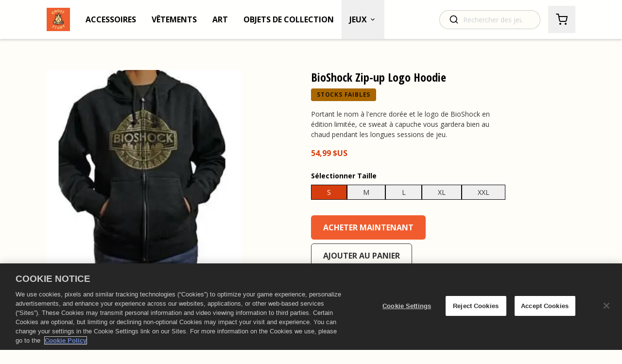

--- FILE ---
content_type: text/html; charset=utf-8
request_url: https://store.ghoststorygames.com/fr/merchandise/buy-bioshock-zip-up-logo-hoodie-gsg
body_size: 86483
content:
<!DOCTYPE html><html class="light" lang="fr"><head><meta charSet="utf-8" data-next-head=""/><meta charSet="utf-8"/><meta name="viewport" content="width=device-width, initial-scale=1, maximum-scale=5" data-next-head=""/><script src="https://cdn.cookielaw.org/scripttemplates/otSDKStub.js" type="text/javascript" data-domain-script="ad8b9004-e289-4e7e-ac70-42057c000fe4" data-document-language="false" async=""></script><title data-next-head="">BioShock Zip-up Logo Hoodie | Ghost Story Games Store</title><meta name="robots" content="index,follow" data-next-head=""/><meta name="googlebot" content="index,follow" data-next-head=""/><meta name="description" content="Portant le nom à l&#x27;encre dorée et le logo de BioShock en édition limitée, ce sweat à capuche vous gardera bien au chaud pendant les longues sessions de jeu." data-next-head=""/><meta name="twitter:card" content="summary_large_image" data-next-head=""/><meta name="twitter:site" content="@GhostStoryGames" data-next-head=""/><meta property="og:title" content="BioShock Zip-up Logo Hoodie | Ghost Story Games Store" data-next-head=""/><meta property="og:description" content="Portant le nom à l&#x27;encre dorée et le logo de BioShock en édition limitée, ce sweat à capuche vous gardera bien au chaud pendant les longues sessions de jeu." data-next-head=""/><meta property="og:url" content="https://store.ghoststorygames.com/fr/merchandise/buy-bioshock-zip-up-logo-hoodie-gsg" data-next-head=""/><meta property="og:image" content="https://images.ctfassets.net/wn7ipiv9ue5v/3jR16Vr4RK1zpO4LY0zhMQ/aa47f61f64dcf3b00ef3cf1408988233/Frame_70__3___1_.jpg?w=&amp;h=630&amp;fm=&amp;q=" data-next-head=""/><meta property="og:image:alt" content="Ghost Story OG Image" data-next-head=""/><link rel="canonical" href="https://store.ghoststorygames.com/fr/merchandise/buy-bioshock-zip-up-logo-hoodie-gsg" data-next-head=""/><meta name="apple-mobile-web-app-capable" content="yes"/><meta name="theme-color" content="#1a1a1a"/><meta name="color-scheme" content="light"/><link rel="icon" sizes="48x48" href="https://images.ctfassets.net/wn7ipiv9ue5v/1Atnjgc2J22a9Xb0voN3f4/0da5caf30c8603ce488182b0acebe170/social-logo__1_.png"/><script type="application/ld+json" data-next-head="">{"@context":"https://schema.org","@type":"Product","image":"https://images.ctfassets.net/wn7ipiv9ue5v/1C9dGt9WrWMI65ot1hukKy/a11eb4d2771c1992bc4f9e45414d17e0/1.jpg","name":"BioShock Zip-up Logo Hoodie","description":"Portant le nom à l'encre dorée et le logo de BioShock en édition limitée, ce sweat à capuche vous gardera bien au chaud pendant les longues sessions de jeu.","audience":{"@type":"PeopleAudience","requiredMinAge":0}}</script><script type="application/ld+json" data-next-head="">{"@context":"https://schema.org","@type":"Organization","name":"Ghost Story Games","url":"https://www.ghoststorygames.com/w","slogan":"Challenging Stories, Challenging Gameplay","logo":"https://images.ctfassets.net/wn7ipiv9ue5v/1Atnjgc2J22a9Xb0voN3f4/0da5caf30c8603ce488182b0acebe170/social-logo__1_.png"}</script><script type="application/ld+json" data-next-head="">{"@context":"https://schema.org"}</script><link href="https://fonts.googleapis.com/css2?family=Open+Sans:wght@400;700&amp;display=swap" rel="stylesheet"/><link href="https://fonts.googleapis.com/css2?family=Open+Sans+Condensed:wght@400;700&amp;display=swap" rel="stylesheet"/><style>
    :root {
      /* default theme + overrides from config */
      --color-white-rgb: 255, 255, 255;
--color-black-rgb: 0, 0, 0;
--color-primary-rgb: 215, 62, 15;
--color-success-rgb: 56, 135, 30;
--color-error-rgb: 170, 51, 51;
--color-warning-rgb: 170, 103, 0;
--color-info-rgb: 34, 85, 153;
--color-neutral-000-rgb: 255, 255, 255;
--color-neutral-100-rgb: 255, 255, 255;
--color-neutral-200-rgb: 254, 253, 248;
--color-neutral-300-rgb: 254, 253, 248;
--color-neutral-999-rgb: 0, 0, 0;
--text-color-primary-rgb: 0, 0, 0;
--color-promo-attribute-rgb: 253, 185, 53;
--disabled-button-filter: saturate(0);
--font-primary: Open Sans;
--font-secondary: Open Sans Condensed;
--color-text-shadow: transparent;

      --color-game-primary-rgb: var(--color-primary-rgb);
      --color-game-secondary-rgb: var(--color-black-rgb);

      /* opaque rgb values */
      --color-white: rgb(var(--color-white-rgb));
      --color-black: rgb(var(--color-black-rgb));
      --color-primary: rgb(var(--color-primary-rgb));
      --color-secondary: rgb(var(--color-secondary-rgb));
      --color-success: rgb(var(--color-success-rgb));
      --color-error: rgb(var(--color-error-rgb));
      --color-warning: rgb(var(--color-warning-rgb));
      --color-info: rgb(var(--color-info-rgb));
      --color-neutral-000: rgb(var(--color-neutral-000-rgb));
      --color-neutral-100: rgb(var(--color-neutral-100-rgb));
      --color-neutral-200: rgb(var(--color-neutral-200-rgb));
      --color-neutral-300: rgb(var(--color-neutral-300-rgb));
      --color-neutral-999: rgb(var(--color-neutral-999-rgb));
      --text-color-primary: rgb(var(--text-color-primary-rgb));
      --color-game-primary: rgb(var(--color-game-primary-rgb));
      --color-game-secondary: rgb(var(--color-game-secondary-rgb));
      --color-button-text-override: rgb(var(--color-button-text-override-rgb));
      --color-promo-attribute: rgb(var(--color-promo-attribute-rgb)); 
    }
  </style><script>
              if (window.globalThis === undefined) {
                window.globalThis = window;
              }
              window.t2gp=Object.freeze({"useCustomCookieMgmt":false,"env":{"T2GP_PUBLIC_RUNTIME_DD_RUM_APP_ID":"cfaf5946-1373-40df-9613-6bccd2cb7a6c","T2GP_PUBLIC_RUNTIME_DD_RUM_TOKEN":"pub7e9dfdf57857d3201904e3c952287f3e","T2GP_PUBLIC_RUNTIME_ENABLE_SEARCH":"true","T2GP_PUBLIC_RUNTIME_LOCALE_SUPPORTED_LANGS":"en,fr,es,it,de","T2GP_PUBLIC_RUNTIME_NEWSLETTER_API_BASE":"https://api.t2gp.take2games.com","T2GP_PUBLIC_RUNTIME_DD_LOG_SAMPLE_RATE":"100","T2GP_PUBLIC_RUNTIME_CLIENT_PRODUCT_API_BASEURL":"https://api.t2gp.take2games.com","T2GP_PUBLIC_RUNTIME_CHECKOUT_HOST":"secure.xsolla.com","T2GP_PUBLIC_RUNTIME_ENABLE_CART":"true","T2GP_PUBLIC_RUNTIME_DD_LOG_TOKEN":"pub6ccc5047e6131bb9d15bc71df923c0c1","T2GP_PUBLIC_RUNTIME_T2GP_TELEMETRY_API_KEY":"2965a0f57d7528deb3a4312b69fd3d37","T2GP_PUBLIC_RUNTIME_AUTH_PROVIDER":"gsg","T2GP_PUBLIC_RUNTIME_STORE_ID":"Ghost Story Games Webstore","T2GP_PUBLIC_RUNTIME_AUTH_ENV":"prod","T2GP_PUBLIC_RUNTIME_T2GP_TELEMETRY_HOST":"https://beacon.take2games.com","T2GP_PUBLIC_RUNTIME_DD_RUM_SAMPLE_RATE":"1","T2GP_PUBLIC_RUNTIME_T2GP_TELEMETRY_DEBUG":"false","T2GP_PUBLIC_RUNTIME_ANONYMOUS_CART":"true","T2GP_PUBLIC_RUNTIME_CONTENTFUL_SPACE_ID":"wn7ipiv9ue5v","T2GP_PUBLIC_RUNTIME_ACCOUNT_PAGE_ENABLED":"false","T2GP_PUBLIC_RUNTIME_OFFER_PAGE_ENABLED":"false","T2GP_PUBLIC_RUNTIME_STRIPE_CHECKOUT_UI":"v1","T2GP_PUBLIC_RUNTIME_DD_ENV":"production","T2GP_PUBLIC_RUNTIME_DD_SERVICE":"t2gpweb-gsg-store","T2GP_PUBLIC_RUNTIME_DD_VERSION":"v11.3.4-5add09cf-t2","T2GP_PUBLIC_RUNTIME_DD_LOG_FORWARDING":"error","T2GP_PUBLIC_RUNTIME_DIRECT_FULFILLMENT_PREFERRED":"DRM Free Private Division,Rockstar Games Launcher,CatDaddy,Zynga,Nordeus"},"oneTrust":{"cookieCallbackMap":{},"groupMap":{"userid":"3","lux_uid":"2","t2gt.tid":"2","NEXT_LOCALE":"3","next-i18next":"3","google_optimize":"2"}},"paymentMode":""});
              if(window.t2gp.oneTrust){
                window.t2gp.oneTrust.registerCookie = function (cookieName, callbackFn) {
                  var groupId = window.t2gp.oneTrust.groupMap ? window.t2gp.oneTrust.groupMap[cookieName] : '';
                  if (window.t2gp.oneTrust.cookieCallbackMap) {
                    window.t2gp.oneTrust.cookieCallbackMap[cookieName] = callbackFn;
                  }
                  try {
                    callbackFn(
                      window.OnetrustActiveGroups
                        ? window.OnetrustActiveGroups.split(',').indexOf(groupId) > -1
                        : false
                    );
                  } catch (error) {
                    console.error('ot: ', error);
                  }
                };
              }

              </script><script type="text/javascript">
                function OptanonWrapper(accepted) {
                  var i = 0;
                  var isGroupActive = false;
                  

                  var trackingActive = window.OnetrustActiveGroups && (window.OnetrustActiveGroups.includes(',2,') || window.OnetrustActiveGroups.includes(',C0002'));
                  
                  if (window.DD_LOGS) {
                    if (trackingActive) {
                      window.DD_LOGS.setTrackingConsent('granted');
                    } else {
                      window.DD_LOGS.setTrackingConsent('not-granted');
                    }
                  }
                  if (window.DD_RUM) {
                    if (trackingActive) {
                      window.DD_RUM.setTrackingConsent('granted');
                    } else {
                      window.DD_RUM.setTrackingConsent('not-granted');
                    }
                  }

                  function activateScript(e) {
                    var t = e.parentNode,
                      o = document.createElement(e.tagName);
                    o.innerHTML = e.innerHTML;
                    var n = e.attributes;
                    if (0 < n.length)
                      for (var s = 0; s < n.length; s++)
                        'type' !== n[s].name
                          ? o.setAttribute(n[s].name, n[s].value, !0)
                          : o.setAttribute('type', 'text/javascript', !0);
                    t.appendChild(o), t.removeChild(e);
                  }

                  function findAndActivateScripts() {
                    var groupNumber = 1;
                    for (groupNumber = 1; groupNumber <= 4; groupNumber = groupNumber + 1) {
                      var allScripts = document.querySelectorAll(
                        '.optanon-category-' + groupNumber
                      );
                      allScripts.forEach(elem => activateScript(elem));
                    }
                  }
                  function checkCookieActive(cookieName) {
                    if (window.OnetrustActiveGroups) {
                      return window.OnetrustActiveGroups
                        ? window.OnetrustActiveGroups.split(',').indexOf(
                            window.t2gp.oneTrust.groupMap[cookieName]
                          ) > -1
                        : false;
                    }

                    if (window.t2gp && window.t2gp.useCustomCookieMgmt) {
                      const groupId = window.t2gp.oneTrust.groupMap[cookieName];
                      return (
                        (groupId === '2' && accepted.tracking) ||
                        (groupId === '3' && accepted.convenience)
                      );
                    }
                  }

                  if (
                    window.t2gp &&
                    window.t2gp.oneTrust &&
                    window.t2gp.oneTrust.cookieCallbackMap
                  ) {
                    var cookieCallbackMap = window.t2gp.oneTrust.cookieCallbackMap;
                    for (var cookieName in cookieCallbackMap) {
                      isGroupActive = checkCookieActive(cookieName);
                      cookieCallbackMap[cookieName](isGroupActive);
                      if (!isGroupActive) {
                        document.cookie =
                          cookieName + '=; Path=/; Expires=Thu, 01 Jan 1970 00:00:01 GMT;';
                      }
                    }

                    if (window.t2gp && window.t2gp.useCustomCookieMgmt) {
                      if(isGroupActive) {
                        findAndActivateScripts();
                        window.dataLayer.push({
                          OnetrustActiveGroups: ',1,2,3,4,',
                          OptanonActiveGroups: ',1,2,3,4,',
                        });
                      } else {
                        window.dataLayer.push({
                          OnetrustActiveGroups: ',1,',
                          OptanonActiveGroups: ',1,',
                        });
                      }
                      window.dataLayer.push( { event: "OneTrustGroupsUpdated" }) ;

                    }

                  }
                }

          </script><script>
              (function(w,d,s,l,i){w[l]=w[l]||[];w[l].push(
                {'gtm.start': new Date().getTime(),event:'gtm.js'}
                );var f=d.getElementsByTagName(s)[0],
                j=d.createElement(s),dl=l!='dataLayer'?'&l='+l:'';j.async=true;j.src=
                'https://www.googletagmanager.com/gtm.js?id='+i+dl;f.parentNode.insertBefore(j,f);
                })(window,document,'script','dataLayer','GTM-WMPD4SK');
              </script><style>/*
! tailwindcss v3.4.4 | MIT License | https://tailwindcss.com
*/*,:after,:before{box-sizing:border-box;border:0 solid}:after,:before{--tw-content:""}:host,html{line-height:1.5;-webkit-text-size-adjust:100%;-moz-tab-size:4;-o-tab-size:4;tab-size:4;font-family:ui-sans-serif,system-ui,sans-serif,Apple Color Emoji,Segoe UI Emoji,Segoe UI Symbol,Noto Color Emoji;font-feature-settings:normal;font-variation-settings:normal;-webkit-tap-highlight-color:transparent}body{margin:0;line-height:inherit}hr{height:0;color:inherit;border-top-width:1px}abbr:where([title]){-webkit-text-decoration:underline dotted;text-decoration:underline dotted}h1,h2,h3,h4,h5,h6{font-size:inherit;font-weight:inherit}a{color:inherit;text-decoration:inherit}b,strong{font-weight:bolder}code,kbd,pre,samp{font-family:ui-monospace,SFMono-Regular,Menlo,Monaco,Consolas,Liberation Mono,Courier New,monospace;font-feature-settings:normal;font-variation-settings:normal;font-size:1em}small{font-size:80%}sub,sup{font-size:75%;line-height:0;position:relative;vertical-align:baseline}sub{bottom:-.25em}sup{top:-.5em}table{text-indent:0;border-color:inherit;border-collapse:collapse}button,input,optgroup,select,textarea{font-family:inherit;font-feature-settings:inherit;font-variation-settings:inherit;font-size:100%;font-weight:inherit;line-height:inherit;letter-spacing:inherit;color:inherit;margin:0;padding:0}button,select{text-transform:none}button,input:where([type=button]),input:where([type=reset]),input:where([type=submit]){-webkit-appearance:button;background-color:transparent;background-image:none}:-moz-focusring{outline:auto}:-moz-ui-invalid{box-shadow:none}progress{vertical-align:baseline}::-webkit-inner-spin-button,::-webkit-outer-spin-button{height:auto}[type=search]{-webkit-appearance:textfield;outline-offset:-2px}::-webkit-search-decoration{-webkit-appearance:none}::-webkit-file-upload-button{-webkit-appearance:button;font:inherit}summary{display:list-item}blockquote,dd,dl,figure,h1,h2,h3,h4,h5,h6,hr,p,pre{margin:0}fieldset{margin:0}fieldset,legend{padding:0}menu,ol,ul{list-style:none;margin:0;padding:0}dialog{padding:0}textarea{resize:vertical}input::-moz-placeholder,textarea::-moz-placeholder{opacity:1;color:#9ca3af}input::placeholder,textarea::placeholder{opacity:1;color:#9ca3af}[role=button],button{cursor:pointer}:disabled{cursor:default}audio,canvas,embed,iframe,img,object,svg,video{display:block;vertical-align:middle}img,video{max-width:100%;height:auto}[hidden]{display:none}*,:after,:before{--tw-border-spacing-x:0;--tw-border-spacing-y:0;--tw-translate-x:0;--tw-translate-y:0;--tw-rotate:0;--tw-skew-x:0;--tw-skew-y:0;--tw-scale-x:1;--tw-scale-y:1;--tw-pan-x: ;--tw-pan-y: ;--tw-pinch-zoom: ;--tw-scroll-snap-strictness:proximity;--tw-gradient-from-position: ;--tw-gradient-via-position: ;--tw-gradient-to-position: ;--tw-ordinal: ;--tw-slashed-zero: ;--tw-numeric-figure: ;--tw-numeric-spacing: ;--tw-numeric-fraction: ;--tw-ring-inset: ;--tw-ring-offset-width:0px;--tw-ring-offset-color:#fff;--tw-ring-color:rgb(59 130 246/0.5);--tw-ring-offset-shadow:0 0 #0000;--tw-ring-shadow:0 0 #0000;--tw-shadow:0 0 #0000;--tw-shadow-colored:0 0 #0000;--tw-blur: ;--tw-brightness: ;--tw-contrast: ;--tw-grayscale: ;--tw-hue-rotate: ;--tw-invert: ;--tw-saturate: ;--tw-sepia: ;--tw-drop-shadow: ;--tw-backdrop-blur: ;--tw-backdrop-brightness: ;--tw-backdrop-contrast: ;--tw-backdrop-grayscale: ;--tw-backdrop-hue-rotate: ;--tw-backdrop-invert: ;--tw-backdrop-opacity: ;--tw-backdrop-saturate: ;--tw-backdrop-sepia: ;--tw-contain-size: ;--tw-contain-layout: ;--tw-contain-paint: ;--tw-contain-style: }::backdrop{--tw-border-spacing-x:0;--tw-border-spacing-y:0;--tw-translate-x:0;--tw-translate-y:0;--tw-rotate:0;--tw-skew-x:0;--tw-skew-y:0;--tw-scale-x:1;--tw-scale-y:1;--tw-pan-x: ;--tw-pan-y: ;--tw-pinch-zoom: ;--tw-scroll-snap-strictness:proximity;--tw-gradient-from-position: ;--tw-gradient-via-position: ;--tw-gradient-to-position: ;--tw-ordinal: ;--tw-slashed-zero: ;--tw-numeric-figure: ;--tw-numeric-spacing: ;--tw-numeric-fraction: ;--tw-ring-inset: ;--tw-ring-offset-width:0px;--tw-ring-offset-color:#fff;--tw-ring-color:rgb(59 130 246/0.5);--tw-ring-offset-shadow:0 0 #0000;--tw-ring-shadow:0 0 #0000;--tw-shadow:0 0 #0000;--tw-shadow-colored:0 0 #0000;--tw-blur: ;--tw-brightness: ;--tw-contrast: ;--tw-grayscale: ;--tw-hue-rotate: ;--tw-invert: ;--tw-saturate: ;--tw-sepia: ;--tw-drop-shadow: ;--tw-backdrop-blur: ;--tw-backdrop-brightness: ;--tw-backdrop-contrast: ;--tw-backdrop-grayscale: ;--tw-backdrop-hue-rotate: ;--tw-backdrop-invert: ;--tw-backdrop-opacity: ;--tw-backdrop-saturate: ;--tw-backdrop-sepia: ;--tw-contain-size: ;--tw-contain-layout: ;--tw-contain-paint: ;--tw-contain-style: }.container{width:100%}@media (min-width:360px){.container{max-width:360px}}@media (min-width:420px){.container{max-width:420px}}@media (min-width:640px){.container{max-width:640px}}@media (min-width:768px){.container{max-width:768px}}@media (min-width:1024px){.container{max-width:1024px}}@media (min-width:1280px){.container{max-width:1280px}}@media (min-width:1536px){.container{max-width:1536px}}@media (min-width:1920px){.container{max-width:1920px}}.prose{color:var(--tw-prose-body);max-width:65ch}.prose :where(p):not(:where([class~=not-prose],[class~=not-prose] *)){margin-top:1.25em;margin-bottom:1.25em}.prose :where([class~=lead]):not(:where([class~=not-prose],[class~=not-prose] *)){color:var(--tw-prose-lead);font-size:1.25em;line-height:1.6;margin-top:1.2em;margin-bottom:1.2em}.prose :where(a):not(:where([class~=not-prose],[class~=not-prose] *)){color:var(--tw-prose-links);text-decoration:underline;font-weight:500}.prose :where(strong):not(:where([class~=not-prose],[class~=not-prose] *)){color:var(--tw-prose-bold);font-weight:600}.prose :where(a strong):not(:where([class~=not-prose],[class~=not-prose] *)){color:inherit}.prose :where(blockquote strong):not(:where([class~=not-prose],[class~=not-prose] *)){color:inherit}.prose :where(thead th strong):not(:where([class~=not-prose],[class~=not-prose] *)){color:inherit}.prose :where(ol):not(:where([class~=not-prose],[class~=not-prose] *)){list-style-type:decimal;margin-top:1.25em;margin-bottom:1.25em;padding-inline-start:1.625em}.prose :where(ol[type=A]):not(:where([class~=not-prose],[class~=not-prose] *)){list-style-type:upper-alpha}.prose :where(ol[type=a]):not(:where([class~=not-prose],[class~=not-prose] *)){list-style-type:lower-alpha}.prose :where(ol[type=A s]):not(:where([class~=not-prose],[class~=not-prose] *)){list-style-type:upper-alpha}.prose :where(ol[type=a s]):not(:where([class~=not-prose],[class~=not-prose] *)){list-style-type:lower-alpha}.prose :where(ol[type=I]):not(:where([class~=not-prose],[class~=not-prose] *)){list-style-type:upper-roman}.prose :where(ol[type=i]):not(:where([class~=not-prose],[class~=not-prose] *)){list-style-type:lower-roman}.prose :where(ol[type=I s]):not(:where([class~=not-prose],[class~=not-prose] *)){list-style-type:upper-roman}.prose :where(ol[type=i s]):not(:where([class~=not-prose],[class~=not-prose] *)){list-style-type:lower-roman}.prose :where(ol[type="1"]):not(:where([class~=not-prose],[class~=not-prose] *)){list-style-type:decimal}.prose :where(ul):not(:where([class~=not-prose],[class~=not-prose] *)){list-style-type:disc;margin-top:1.25em;margin-bottom:1.25em;padding-inline-start:1.625em}.prose :where(ol>li):not(:where([class~=not-prose],[class~=not-prose] *))::marker{font-weight:400;color:var(--tw-prose-counters)}.prose :where(ul>li):not(:where([class~=not-prose],[class~=not-prose] *))::marker{color:var(--tw-prose-bullets)}.prose :where(dt):not(:where([class~=not-prose],[class~=not-prose] *)){color:var(--tw-prose-headings);font-weight:600;margin-top:1.25em}.prose :where(hr):not(:where([class~=not-prose],[class~=not-prose] *)){border-color:var(--tw-prose-hr);border-top-width:1px;margin-top:3em;margin-bottom:3em}.prose :where(blockquote):not(:where([class~=not-prose],[class~=not-prose] *)){font-weight:500;font-style:italic;color:var(--tw-prose-quotes);border-inline-start-width:.25rem;border-inline-start-color:var(--tw-prose-quote-borders);quotes:"\201C""\201D""\2018""\2019";margin-top:1.6em;margin-bottom:1.6em;padding-inline-start:1em}.prose :where(blockquote p:first-of-type):not(:where([class~=not-prose],[class~=not-prose] *)):before{content:open-quote}.prose :where(blockquote p:last-of-type):not(:where([class~=not-prose],[class~=not-prose] *)):after{content:close-quote}.prose :where(h1):not(:where([class~=not-prose],[class~=not-prose] *)){color:var(--tw-prose-headings);font-weight:800;font-size:2.25em;margin-top:0;margin-bottom:.8888889em;line-height:1.1111111}.prose :where(h1 strong):not(:where([class~=not-prose],[class~=not-prose] *)){font-weight:900;color:inherit}.prose :where(h2):not(:where([class~=not-prose],[class~=not-prose] *)){color:var(--tw-prose-headings);font-weight:700;font-size:1.5em;margin-top:2em;margin-bottom:1em;line-height:1.3333333}.prose :where(h2 strong):not(:where([class~=not-prose],[class~=not-prose] *)){font-weight:800;color:inherit}.prose :where(h3):not(:where([class~=not-prose],[class~=not-prose] *)){color:var(--tw-prose-headings);font-weight:600;font-size:1.25em;margin-top:1.6em;margin-bottom:.6em;line-height:1.6}.prose :where(h3 strong):not(:where([class~=not-prose],[class~=not-prose] *)){font-weight:700;color:inherit}.prose :where(h4):not(:where([class~=not-prose],[class~=not-prose] *)){color:var(--tw-prose-headings);font-weight:600;margin-top:1.5em;margin-bottom:.5em;line-height:1.5}.prose :where(h4 strong):not(:where([class~=not-prose],[class~=not-prose] *)){font-weight:700;color:inherit}.prose :where(img):not(:where([class~=not-prose],[class~=not-prose] *)){margin-top:2em;margin-bottom:2em}.prose :where(picture):not(:where([class~=not-prose],[class~=not-prose] *)){display:block;margin-top:2em;margin-bottom:2em}.prose :where(video):not(:where([class~=not-prose],[class~=not-prose] *)){margin-top:2em;margin-bottom:2em}.prose :where(kbd):not(:where([class~=not-prose],[class~=not-prose] *)){font-weight:500;font-family:inherit;color:var(--tw-prose-kbd);box-shadow:0 0 0 1px rgb(var(--tw-prose-kbd-shadows)/10%),0 3px 0 rgb(var(--tw-prose-kbd-shadows)/10%);font-size:.875em;border-radius:.3125rem;padding-top:.1875em;padding-inline-end:.375em;padding-bottom:.1875em;padding-inline-start:.375em}.prose :where(code):not(:where([class~=not-prose],[class~=not-prose] *)){color:var(--tw-prose-code);font-weight:600;font-size:.875em}.prose :where(code):not(:where([class~=not-prose],[class~=not-prose] *)):before{content:"`"}.prose :where(code):not(:where([class~=not-prose],[class~=not-prose] *)):after{content:"`"}.prose :where(a code):not(:where([class~=not-prose],[class~=not-prose] *)){color:inherit}.prose :where(h1 code):not(:where([class~=not-prose],[class~=not-prose] *)){color:inherit}.prose :where(h2 code):not(:where([class~=not-prose],[class~=not-prose] *)){color:inherit;font-size:.875em}.prose :where(h3 code):not(:where([class~=not-prose],[class~=not-prose] *)){color:inherit;font-size:.9em}.prose :where(h4 code):not(:where([class~=not-prose],[class~=not-prose] *)){color:inherit}.prose :where(blockquote code):not(:where([class~=not-prose],[class~=not-prose] *)){color:inherit}.prose :where(thead th code):not(:where([class~=not-prose],[class~=not-prose] *)){color:inherit}.prose :where(pre):not(:where([class~=not-prose],[class~=not-prose] *)){color:var(--tw-prose-pre-code);background-color:var(--tw-prose-pre-bg);overflow-x:auto;font-weight:400;font-size:.875em;line-height:1.7142857;margin-top:1.7142857em;margin-bottom:1.7142857em;border-radius:.375rem;padding-top:.8571429em;padding-inline-end:1.1428571em;padding-bottom:.8571429em;padding-inline-start:1.1428571em}.prose :where(pre code):not(:where([class~=not-prose],[class~=not-prose] *)){background-color:transparent;border-width:0;border-radius:0;padding:0;font-weight:inherit;color:inherit;font-size:inherit;font-family:inherit;line-height:inherit}.prose :where(pre code):not(:where([class~=not-prose],[class~=not-prose] *)):before{content:none}.prose :where(pre code):not(:where([class~=not-prose],[class~=not-prose] *)):after{content:none}.prose :where(table):not(:where([class~=not-prose],[class~=not-prose] *)){width:100%;table-layout:auto;text-align:start;margin-top:2em;margin-bottom:2em;font-size:.875em;line-height:1.7142857}.prose :where(thead):not(:where([class~=not-prose],[class~=not-prose] *)){border-bottom-width:1px;border-bottom-color:var(--tw-prose-th-borders)}.prose :where(thead th):not(:where([class~=not-prose],[class~=not-prose] *)){color:var(--tw-prose-headings);font-weight:600;vertical-align:bottom;padding-inline-end:.5714286em;padding-bottom:.5714286em;padding-inline-start:.5714286em}.prose :where(tbody tr):not(:where([class~=not-prose],[class~=not-prose] *)){border-bottom-width:1px;border-bottom-color:var(--tw-prose-td-borders)}.prose :where(tbody tr:last-child):not(:where([class~=not-prose],[class~=not-prose] *)){border-bottom-width:0}.prose :where(tbody td):not(:where([class~=not-prose],[class~=not-prose] *)){vertical-align:baseline}.prose :where(tfoot):not(:where([class~=not-prose],[class~=not-prose] *)){border-top-width:1px;border-top-color:var(--tw-prose-th-borders)}.prose :where(tfoot td):not(:where([class~=not-prose],[class~=not-prose] *)){vertical-align:top}.prose :where(figure>*):not(:where([class~=not-prose],[class~=not-prose] *)){margin-top:0;margin-bottom:0}.prose :where(figcaption):not(:where([class~=not-prose],[class~=not-prose] *)){color:var(--tw-prose-captions);font-size:.875em;line-height:1.4285714;margin-top:.8571429em}.prose{--tw-prose-body:#374151;--tw-prose-headings:#111827;--tw-prose-lead:#4b5563;--tw-prose-links:#111827;--tw-prose-bold:#111827;--tw-prose-counters:#6b7280;--tw-prose-bullets:#d1d5db;--tw-prose-hr:#e5e7eb;--tw-prose-quotes:#111827;--tw-prose-quote-borders:#e5e7eb;--tw-prose-captions:#6b7280;--tw-prose-kbd:#111827;--tw-prose-kbd-shadows:17 24 39;--tw-prose-code:#111827;--tw-prose-pre-code:#e5e7eb;--tw-prose-pre-bg:#1f2937;--tw-prose-th-borders:#d1d5db;--tw-prose-td-borders:#e5e7eb;--tw-prose-invert-body:#d1d5db;--tw-prose-invert-headings:#fff;--tw-prose-invert-lead:#9ca3af;--tw-prose-invert-links:#fff;--tw-prose-invert-bold:#fff;--tw-prose-invert-counters:#9ca3af;--tw-prose-invert-bullets:#4b5563;--tw-prose-invert-hr:#374151;--tw-prose-invert-quotes:#f3f4f6;--tw-prose-invert-quote-borders:#374151;--tw-prose-invert-captions:#9ca3af;--tw-prose-invert-kbd:#fff;--tw-prose-invert-kbd-shadows:255 255 255;--tw-prose-invert-code:#fff;--tw-prose-invert-pre-code:#d1d5db;--tw-prose-invert-pre-bg:rgb(0 0 0/50%);--tw-prose-invert-th-borders:#4b5563;--tw-prose-invert-td-borders:#374151;font-size:1rem;line-height:1.75}.prose :where(picture>img):not(:where([class~=not-prose],[class~=not-prose] *)){margin-top:0;margin-bottom:0}.prose :where(li):not(:where([class~=not-prose],[class~=not-prose] *)){margin-top:.5em;margin-bottom:.5em}.prose :where(ol>li):not(:where([class~=not-prose],[class~=not-prose] *)){padding-inline-start:.375em}.prose :where(ul>li):not(:where([class~=not-prose],[class~=not-prose] *)){padding-inline-start:.375em}.prose :where(.prose>ul>li p):not(:where([class~=not-prose],[class~=not-prose] *)){margin-top:.75em;margin-bottom:.75em}.prose :where(.prose>ul>li>p:first-child):not(:where([class~=not-prose],[class~=not-prose] *)){margin-top:1.25em}.prose :where(.prose>ul>li>p:last-child):not(:where([class~=not-prose],[class~=not-prose] *)){margin-bottom:1.25em}.prose :where(.prose>ol>li>p:first-child):not(:where([class~=not-prose],[class~=not-prose] *)){margin-top:1.25em}.prose :where(.prose>ol>li>p:last-child):not(:where([class~=not-prose],[class~=not-prose] *)){margin-bottom:1.25em}.prose :where(ul ul,ul ol,ol ul,ol ol):not(:where([class~=not-prose],[class~=not-prose] *)){margin-top:.75em;margin-bottom:.75em}.prose :where(dl):not(:where([class~=not-prose],[class~=not-prose] *)){margin-top:1.25em;margin-bottom:1.25em}.prose :where(dd):not(:where([class~=not-prose],[class~=not-prose] *)){margin-top:.5em;padding-inline-start:1.625em}.prose :where(hr+*):not(:where([class~=not-prose],[class~=not-prose] *)){margin-top:0}.prose :where(h2+*):not(:where([class~=not-prose],[class~=not-prose] *)){margin-top:0}.prose :where(h3+*):not(:where([class~=not-prose],[class~=not-prose] *)){margin-top:0}.prose :where(h4+*):not(:where([class~=not-prose],[class~=not-prose] *)){margin-top:0}.prose :where(thead th:first-child):not(:where([class~=not-prose],[class~=not-prose] *)){padding-inline-start:0}.prose :where(thead th:last-child):not(:where([class~=not-prose],[class~=not-prose] *)){padding-inline-end:0}.prose :where(tbody td,tfoot td):not(:where([class~=not-prose],[class~=not-prose] *)){padding-top:.5714286em;padding-inline-end:.5714286em;padding-bottom:.5714286em;padding-inline-start:.5714286em}.prose :where(tbody td:first-child,tfoot td:first-child):not(:where([class~=not-prose],[class~=not-prose] *)){padding-inline-start:0}.prose :where(tbody td:last-child,tfoot td:last-child):not(:where([class~=not-prose],[class~=not-prose] *)){padding-inline-end:0}.prose :where(figure):not(:where([class~=not-prose],[class~=not-prose] *)){margin-top:2em;margin-bottom:2em}.prose :where(.prose>:first-child):not(:where([class~=not-prose],[class~=not-prose] *)){margin-top:0}.prose :where(.prose>:last-child):not(:where([class~=not-prose],[class~=not-prose] *)){margin-bottom:0}.prose-invert{--tw-prose-body:var(--tw-prose-invert-body);--tw-prose-headings:var(--tw-prose-invert-headings);--tw-prose-lead:var(--tw-prose-invert-lead);--tw-prose-links:var(--tw-prose-invert-links);--tw-prose-bold:var(--tw-prose-invert-bold);--tw-prose-counters:var(--tw-prose-invert-counters);--tw-prose-bullets:var(--tw-prose-invert-bullets);--tw-prose-hr:var(--tw-prose-invert-hr);--tw-prose-quotes:var(--tw-prose-invert-quotes);--tw-prose-quote-borders:var(--tw-prose-invert-quote-borders);--tw-prose-captions:var(--tw-prose-invert-captions);--tw-prose-kbd:var(--tw-prose-invert-kbd);--tw-prose-kbd-shadows:var(--tw-prose-invert-kbd-shadows);--tw-prose-code:var(--tw-prose-invert-code);--tw-prose-pre-code:var(--tw-prose-invert-pre-code);--tw-prose-pre-bg:var(--tw-prose-invert-pre-bg);--tw-prose-th-borders:var(--tw-prose-invert-th-borders);--tw-prose-td-borders:var(--tw-prose-invert-td-borders)}.badge{display:inline-flex;align-items:center;justify-content:center;border-radius:.25rem;font-size:.875rem;line-height:1.25rem;width:-moz-fit-content;width:fit-content;padding:.25rem .75rem}.\!btn{position:relative!important;height:-moz-fit-content!important;height:fit-content!important;border-radius:.375rem!important;padding:.75rem 1.5rem!important;text-align:center!important;line-height:1!important;text-decoration-line:none!important;display:inline-flex!important;flex-shrink:0!important;flex-wrap:wrap!important;align-items:center!important;justify-content:center!important;border-width:1px!important;border-color:transparent!important;cursor:pointer!important;-webkit-user-select:none!important;-moz-user-select:none!important;user-select:none!important;min-width:8rem!important;min-height:3rem!important;transition:background-color .1s ease-out!important;z-index:0!important}.btn{position:relative;height:-moz-fit-content;height:fit-content;border-radius:.375rem;padding:.75rem 1.5rem;text-align:center;line-height:1;text-decoration-line:none;display:inline-flex;flex-shrink:0;flex-wrap:wrap;align-items:center;justify-content:center;border-width:1px;border-color:transparent;cursor:pointer;-webkit-user-select:none;-moz-user-select:none;user-select:none;min-width:8rem;min-height:3rem;transition:background-color .1s ease-out;z-index:0}.\!btn:disabled{pointer-events:none!important}.btn:disabled{pointer-events:none}.\!btn:disabled>*{opacity:.7!important}.btn:disabled>*{opacity:.7}.\!btn:disabled:after{border-radius:.375rem!important;content:""!important;box-sizing:border-box!important;position:absolute!important;inset:0!important;z-index:-1!important;margin-inline-start:-1px!important;margin-top:-1px!important;width:calc(100% + 2px)!important;height:calc(100% + 2px)!important;border:inherit!important;background:inherit!important;-o-border-image:inherit!important;border-image:inherit!important;filter:var(--disabled-button-filter)!important}.btn:disabled:after{border-radius:.375rem;content:"";box-sizing:border-box;position:absolute;inset:0;z-index:-1;margin-inline-start:-1px;margin-top:-1px;width:calc(100% + 2px);height:calc(100% + 2px);border:inherit;background:inherit;-o-border-image:inherit;border-image:inherit;filter:var(--disabled-button-filter)}.btn-outline{border-width:1px;border-color:currentColor;background-color:transparent}.\!btn.loading{display:none!important}.btn.loading{display:none}.btn.\!loading{display:none!important}.\!loading{pointer-events:none!important;display:inline-block!important;aspect-ratio:1/1!important;width:1.5rem!important;background-color:currentColor!important;-webkit-mask-size:100%!important;mask-size:100%!important;-webkit-mask-repeat:no-repeat!important;mask-repeat:no-repeat!important;-webkit-mask-position:center!important;mask-position:center!important;-webkit-mask-image:url("data:image/svg+xml,%3Csvg xmlns='http://www.w3.org/2000/svg' width='80' height='80' stroke='%23000' viewBox='0 0 24 24'%3E%3Cg transform-origin='center'%3E%3Ccircle cx='12' cy='12' r='9.5' fill='none' stroke-width='2' stroke-linecap='round'%3E%3CanimateTransform attributeName='transform' type='rotate' from='0 12 12' to='360 12 12' dur='1.4s' repeatCount='indefinite' /%3E%3Canimate attributeName='stroke-dasharray' values='0,150;42,150;42,150' keyTimes='0;0.475;1' dur='1.4s' repeatCount='indefinite' /%3E%3Canimate attributeName='stroke-dashoffset' values='0;-16;-59' keyTimes='0;0.475;1' dur='1.4s' repeatCount='indefinite' /%3E%3C/circle%3E%3C/g%3E%3C/svg%3E")!important;mask-image:url("data:image/svg+xml,%3Csvg xmlns='http://www.w3.org/2000/svg' width='80' height='80' stroke='%23000' viewBox='0 0 24 24'%3E%3Cg transform-origin='center'%3E%3Ccircle cx='12' cy='12' r='9.5' fill='none' stroke-width='2' stroke-linecap='round'%3E%3CanimateTransform attributeName='transform' type='rotate' from='0 12 12' to='360 12 12' dur='1.4s' repeatCount='indefinite' /%3E%3Canimate attributeName='stroke-dasharray' values='0,150;42,150;42,150' keyTimes='0;0.475;1' dur='1.4s' repeatCount='indefinite' /%3E%3Canimate attributeName='stroke-dashoffset' values='0;-16;-59' keyTimes='0;0.475;1' dur='1.4s' repeatCount='indefinite' /%3E%3C/circle%3E%3C/g%3E%3C/svg%3E")!important}.loading{pointer-events:none;display:inline-block;aspect-ratio:1/1;width:1.5rem;background-color:currentColor;-webkit-mask-size:100%;mask-size:100%;-webkit-mask-repeat:no-repeat;mask-repeat:no-repeat;-webkit-mask-position:center;mask-position:center;-webkit-mask-image:url("data:image/svg+xml,%3Csvg xmlns='http://www.w3.org/2000/svg' width='80' height='80' stroke='%23000' viewBox='0 0 24 24'%3E%3Cg transform-origin='center'%3E%3Ccircle cx='12' cy='12' r='9.5' fill='none' stroke-width='2' stroke-linecap='round'%3E%3CanimateTransform attributeName='transform' type='rotate' from='0 12 12' to='360 12 12' dur='1.4s' repeatCount='indefinite' /%3E%3Canimate attributeName='stroke-dasharray' values='0,150;42,150;42,150' keyTimes='0;0.475;1' dur='1.4s' repeatCount='indefinite' /%3E%3Canimate attributeName='stroke-dashoffset' values='0;-16;-59' keyTimes='0;0.475;1' dur='1.4s' repeatCount='indefinite' /%3E%3C/circle%3E%3C/g%3E%3C/svg%3E");mask-image:url("data:image/svg+xml,%3Csvg xmlns='http://www.w3.org/2000/svg' width='80' height='80' stroke='%23000' viewBox='0 0 24 24'%3E%3Cg transform-origin='center'%3E%3Ccircle cx='12' cy='12' r='9.5' fill='none' stroke-width='2' stroke-linecap='round'%3E%3CanimateTransform attributeName='transform' type='rotate' from='0 12 12' to='360 12 12' dur='1.4s' repeatCount='indefinite' /%3E%3Canimate attributeName='stroke-dasharray' values='0,150;42,150;42,150' keyTimes='0;0.475;1' dur='1.4s' repeatCount='indefinite' /%3E%3Canimate attributeName='stroke-dashoffset' values='0;-16;-59' keyTimes='0;0.475;1' dur='1.4s' repeatCount='indefinite' /%3E%3C/circle%3E%3C/g%3E%3C/svg%3E")}.loading-xxs{width:.5rem;height:.5rem}.loading-xs{width:1rem;height:1rem}.loading-sm{width:1.25rem;height:1.25rem}.loading-md{width:1.5rem;height:1.5rem}.loading-lg{width:2.5rem;height:2.5rem}.loading-xl{width:4rem;height:4rem}.loading-2xl{width:5rem;height:5rem}.loading-3xl{width:6rem;height:6rem}.card{-webkit-user-select:none;-moz-user-select:none;user-select:none}.card,.card-body{position:relative;display:flex;flex-direction:column}.card-body{gap:.5rem}.promo-banner-scrim-\[var\(--promo-gradient-rgb\)\]{background-image:linear-gradient(to right,rgba(var(--promo-gradient-rgb),1),rgba(var(--promo-gradient-rgb),.7) 33%,rgba(var(--promo-gradient-rgb),0) 66%)}.sr-only{position:absolute;width:1px;height:1px;padding:0;margin:-1px;overflow:hidden;clip:rect(0,0,0,0);white-space:nowrap;border-width:0}.pointer-events-none{pointer-events:none}.pointer-events-auto{pointer-events:auto}.visible{visibility:visible}.invisible{visibility:hidden}.static{position:static}.\!fixed{position:fixed!important}.fixed{position:fixed}.\!absolute{position:absolute!important}.absolute{position:absolute}.\!relative{position:relative!important}.relative{position:relative}.\!sticky{position:sticky!important}.sticky{position:sticky}.inset-0{inset:0}.inset-x-0{left:0;right:0}.inset-y-0{top:0;bottom:0}.\!bottom-0{bottom:0!important}.-left-2{left:-.5rem}.-left-full{left:-100%}.-right-1{right:-.25rem}.-right-1\.5{right:-.375rem}.-right-2{right:-.5rem}.-right-full{right:-100%}.-top-1{top:-.25rem}.-top-1\/2{top:-50%}.-top-2{top:-.5rem}.bottom-0{bottom:0}.bottom-1\/2{bottom:50%}.bottom-16{bottom:4rem}.bottom-2{bottom:.5rem}.bottom-3{bottom:.75rem}.bottom-4{bottom:1rem}.bottom-6{bottom:1.5rem}.bottom-\[-10px\]{bottom:-10px}.bottom-px{bottom:1px}.left-0{left:0}.left-1{left:.25rem}.left-1\.5{left:.375rem}.left-1\/2{left:50%}.left-2{left:.5rem}.left-4{left:1rem}.left-\[-1rem\]{left:-1rem}.left-\[-25px\]{left:-25px}.left-\[50\%\]{left:50%}.right-0{right:0}.right-1\/2{right:50%}.right-3{right:.75rem}.right-4{right:1rem}.right-\[-1rem\]{right:-1rem}.top-0{top:0}.top-1{top:.25rem}.top-1\.5{top:.375rem}.top-1\/2{top:50%}.top-2{top:.5rem}.top-3{top:.75rem}.top-3\.5{top:.875rem}.top-4{top:1rem}.top-\[-130px\]{top:-130px}.top-\[45\%\]{top:45%}.top-\[50\%\]{top:50%}.top-\[64px\]{top:64px}.top-foundry-dimensions-1000{top:0}.top-full{top:100%}.isolate{isolation:isolate}.-z-10{z-index:-10}.-z-20{z-index:-20}.-z-50{z-index:-50}.-z-\[1\]{z-index:-1}.z-0{z-index:0}.z-10{z-index:10}.z-20{z-index:20}.z-40{z-index:40}.z-50{z-index:50}.z-\[100001\]{z-index:100001}.z-\[1000\]{z-index:1000}.z-\[100\]{z-index:100}.z-\[101\]{z-index:101}.z-\[12\]{z-index:12}.z-\[1\]{z-index:1}.z-\[2\]{z-index:2}.z-\[35\]{z-index:35}.z-\[38\]{z-index:38}.z-\[499\]{z-index:499}.z-\[500\]{z-index:500}.z-\[501\]{z-index:501}.z-\[51\]{z-index:51}.z-\[99\]{z-index:99}.z-banner{z-index:12}.z-checkoutFooter{z-index:100}.z-dialog{z-index:201}.z-dialogOverlay,.z-helpShiftChat{z-index:200}.z-marketingMessage{z-index:10}.z-nav{z-index:13}.z-stripe{z-index:1}.z-subnav{z-index:12}.z-userBalance{z-index:11}.z-widgetCircle{z-index:97}.z-widgetCounter{z-index:98}.z-widgetModal{z-index:99}.order-1{order:1}.order-2{order:2}.order-3{order:3}.order-4{order:4}.order-first{order:-9999}.order-last{order:9999}.\!col-span-1{grid-column:span 1/span 1!important}.\!col-span-full{grid-column:1/-1!important}.col-span-1{grid-column:span 1/span 1}.col-span-2{grid-column:span 2/span 2}.col-span-3{grid-column:span 3/span 3}.col-span-6{grid-column:span 6/span 6}.col-span-full{grid-column:1/-1}.col-start-1{grid-column-start:1}.col-start-10{grid-column-start:10}.col-start-2{grid-column-start:2}.col-start-7{grid-column-start:7}.row-start-1{grid-row-start:1}.row-start-2{grid-row-start:2}.float-right{float:right}.float-left{float:left}.\!m-0{margin:0!important}.m-0{margin:0}.m-1{margin:.25rem}.m-2{margin:.5rem}.m-4{margin:1rem}.m-auto{margin:auto}.mx-0{margin-left:0;margin-right:0}.mx-1{margin-left:.25rem;margin-right:.25rem}.mx-12{margin-left:3rem;margin-right:3rem}.mx-2{margin-left:.5rem;margin-right:.5rem}.mx-4{margin-left:1rem;margin-right:1rem}.mx-6{margin-left:1.5rem;margin-right:1.5rem}.mx-8{margin-left:2rem;margin-right:2rem}.mx-\[0\.125rem\]{margin-left:.125rem;margin-right:.125rem}.mx-\[3\%\]{margin-left:3%;margin-right:3%}.mx-auto{margin-left:auto;margin-right:auto}.my-0{margin-top:0;margin-bottom:0}.my-0\.5{margin-top:.125rem;margin-bottom:.125rem}.my-1{margin-top:.25rem;margin-bottom:.25rem}.my-10{margin-top:2.5rem;margin-bottom:2.5rem}.my-12{margin-top:3rem;margin-bottom:3rem}.my-16{margin-top:4rem;margin-bottom:4rem}.my-2{margin-top:.5rem;margin-bottom:.5rem}.my-20{margin-top:5rem;margin-bottom:5rem}.my-3{margin-top:.75rem;margin-bottom:.75rem}.my-4{margin-top:1rem;margin-bottom:1rem}.my-40{margin-top:10rem;margin-bottom:10rem}.my-5{margin-top:1.25rem;margin-bottom:1.25rem}.my-6{margin-top:1.5rem;margin-bottom:1.5rem}.my-8{margin-top:2rem;margin-bottom:2rem}.my-9{margin-top:2.25rem;margin-bottom:2.25rem}.my-auto{margin-top:auto;margin-bottom:auto}.\!me-\[20px\]{margin-inline-end:20px!important}.\!mt-0{margin-top:0!important}.\!mt-4{margin-top:1rem!important}.-me-\[100\%\]{margin-inline-end:-100%}.-ml-1{margin-left:-.25rem}.-ml-4{margin-left:-1rem}.-ms-6{margin-inline-start:-1.5rem}.-mt-1{margin-top:-.25rem}.-mt-16{margin-top:-4rem}.-mt-2{margin-top:-.5rem}.-mt-4{margin-top:-1rem}.-mt-\[2px\]{margin-top:-2px}.-mt-foundry-dimensions-1000{margin-top:0}.mb-0{margin-bottom:0}.mb-1{margin-bottom:.25rem}.mb-12{margin-bottom:3rem}.mb-14{margin-bottom:3.5rem}.mb-16{margin-bottom:4rem}.mb-2{margin-bottom:.5rem}.mb-20{margin-bottom:5rem}.mb-24{margin-bottom:6rem}.mb-3{margin-bottom:.75rem}.mb-3\.5{margin-bottom:.875rem}.mb-36{margin-bottom:9rem}.mb-4{margin-bottom:1rem}.mb-40{margin-bottom:10rem}.mb-5{margin-bottom:1.25rem}.mb-6{margin-bottom:1.5rem}.mb-7{margin-bottom:1.75rem}.mb-8{margin-bottom:2rem}.mb-9{margin-bottom:2.25rem}.mb-auto{margin-bottom:auto}.me-0{margin-inline-end:0}.me-1{margin-inline-end:.25rem}.me-2{margin-inline-end:.5rem}.me-3{margin-inline-end:.75rem}.me-4{margin-inline-end:1rem}.me-auto{margin-inline-end:auto}.ml-1{margin-left:.25rem}.ml-2{margin-left:.5rem}.ml-4{margin-left:1rem}.ml-auto{margin-left:auto}.mr-1{margin-right:.25rem}.mr-2{margin-right:.5rem}.mr-3{margin-right:.75rem}.mr-4{margin-right:1rem}.mr-5{margin-right:1.25rem}.mr-8{margin-right:2rem}.ms-1{margin-inline-start:.25rem}.ms-2{margin-inline-start:.5rem}.ms-4{margin-inline-start:1rem}.ms-6{margin-inline-start:1.5rem}.ms-auto{margin-inline-start:auto}.mt-0{margin-top:0}.mt-1{margin-top:.25rem}.mt-10{margin-top:2.5rem}.mt-12{margin-top:3rem}.mt-16{margin-top:4rem}.mt-2{margin-top:.5rem}.mt-2\.5{margin-top:.625rem}.mt-24{margin-top:6rem}.mt-28{margin-top:7rem}.mt-3{margin-top:.75rem}.mt-32{margin-top:8rem}.mt-4{margin-top:1rem}.mt-48{margin-top:12rem}.mt-5{margin-top:1.25rem}.mt-6{margin-top:1.5rem}.mt-7{margin-top:1.75rem}.mt-8{margin-top:2rem}.mt-\[-0\.15rem\]{margin-top:-.15rem}.mt-\[-0\.2rem\]{margin-top:-.2rem}.mt-\[4px\]{margin-top:4px}.mt-auto{margin-top:auto}.mt-foundry-dimensions-1000{margin-top:0}.box-border{box-sizing:border-box}.\!block{display:block!important}.block{display:block}.inline-block{display:inline-block}.inline{display:inline}.\!flex{display:flex!important}.flex{display:flex}.inline-flex{display:inline-flex}.table{display:table}.grid{display:grid}.\!contents{display:contents!important}.contents{display:contents}.hidden{display:none}.aspect-\[1\/1\.4\]{aspect-ratio:1/1.4}.aspect-\[1\/1\]{aspect-ratio:1/1}.aspect-\[16\/9\]{aspect-ratio:16/9}.aspect-\[2\.5\/1\]{aspect-ratio:2.5/1}.aspect-\[3\.25\/1\]{aspect-ratio:3.25/1}.aspect-\[3\.28\/1\]{aspect-ratio:3.28/1}.aspect-auto{aspect-ratio:auto}.aspect-square{aspect-ratio:1/1}.size-12{width:3rem;height:3rem}.size-16{width:4rem;height:4rem}.size-32{width:8rem;height:8rem}.size-6{width:1.5rem;height:1.5rem}.size-8{width:2rem;height:2rem}.\!h-4{height:1rem!important}.\!h-8{height:2rem!important}.\!h-\[unset\]{height:unset!important}.\!h-auto{height:auto!important}.\!h-full{height:100%!important}.h-0{height:0}.h-1\/2{height:50%}.h-10{height:2.5rem}.h-11{height:2.75rem}.h-12{height:3rem}.h-14{height:3.5rem}.h-20{height:5rem}.h-24{height:6rem}.h-3{height:.75rem}.h-32{height:8rem}.h-36{height:9rem}.h-4{height:1rem}.h-40{height:10rem}.h-48{height:12rem}.h-5{height:1.25rem}.h-6{height:1.5rem}.h-7{height:1.75rem}.h-72{height:18rem}.h-8{height:2rem}.h-9{height:2.25rem}.h-\[0\.33rem\]{height:.33rem}.h-\[0\.9rem\]{height:.9rem}.h-\[1\.125rem\]{height:1.125rem}.h-\[100dvh\]{height:100dvh}.h-\[12\.5rem\]{height:12.5rem}.h-\[120px\]{height:120px}.h-\[128px\]{height:128px}.h-\[150px\]{height:150px}.h-\[16px\]{height:16px}.h-\[25px\]{height:25px}.h-\[28rem\]{height:28rem}.h-\[45px\]{height:45px}.h-\[48px\]{height:48px}.h-\[51px\]{height:51px}.h-\[72px\]{height:72px}.h-\[80px\]{height:80px}.h-\[calc\(100\%-2rem\)\]{height:calc(100% - 2rem)}.h-\[unset\]{height:unset}.h-auto{height:auto}.h-fit{height:-moz-fit-content;height:fit-content}.h-foundry-dimensions-1000{height:0}.h-full{height:100%}.h-px{height:1px}.h-screen{height:100vh}.\!max-h-full{max-height:100%!important}.max-h-40{max-height:10rem}.max-h-6{max-height:1.5rem}.max-h-60{max-height:15rem}.max-h-72{max-height:18rem}.max-h-\[1\.5rem\]{max-height:1.5rem}.max-h-\[10\.5rem\]{max-height:10.5rem}.max-h-\[12rem\]{max-height:12rem}.max-h-\[14rem\]{max-height:14rem}.max-h-\[2\.5rem\]{max-height:2.5rem}.max-h-\[20\.5rem\]{max-height:20.5rem}.max-h-\[255px\]{max-height:255px}.max-h-\[25rem\]{max-height:25rem}.max-h-\[32rem\]{max-height:32rem}.max-h-\[3rem\]{max-height:3rem}.max-h-\[42px\]{max-height:42px}.max-h-\[4rem\]{max-height:4rem}.max-h-\[5rem\]{max-height:5rem}.max-h-\[6rem\]{max-height:6rem}.max-h-\[calc\(100\%-4rem\)\]{max-height:calc(100% - 4rem)}.max-h-full{max-height:100%}.\!min-h-20{min-height:5rem!important}.min-h-0{min-height:0}.min-h-\[1\.5rem\]{min-height:1.5rem}.min-h-\[150px\]{min-height:150px}.min-h-\[1rem\]{min-height:1rem}.min-h-\[2\.5rem\]{min-height:2.5rem}.min-h-\[20rem\]{min-height:20rem}.min-h-\[245px\]{min-height:245px}.min-h-\[25vh\]{min-height:25vh}.min-h-\[2rem\]{min-height:2rem}.min-h-\[3rem\]{min-height:3rem}.min-h-\[42px\]{min-height:42px}.min-h-\[50vh\]{min-height:50vh}.min-h-\[60px\]{min-height:60px}.min-h-\[640px\]{min-height:640px}.min-h-\[6rem\]{min-height:6rem}.min-h-\[8rem\]{min-height:8rem}.min-h-fit{min-height:-moz-fit-content;min-height:fit-content}.min-h-full{min-height:100%}.min-h-screen{min-height:100vh}.\!w-1\/3{width:33.333333%!important}.\!w-full{width:100%!important}.w-1{width:.25rem}.w-1\/2{width:50%}.w-10{width:2.5rem}.w-10\/12{width:83.333333%}.w-12{width:3rem}.w-14{width:3.5rem}.w-16{width:4rem}.w-2\/3{width:66.666667%}.w-20{width:5rem}.w-24{width:6rem}.w-28{width:7rem}.w-3{width:.75rem}.w-3\/4{width:75%}.w-32{width:8rem}.w-36{width:9rem}.w-4{width:1rem}.w-4\/5{width:80%}.w-40{width:10rem}.w-48{width:12rem}.w-5{width:1.25rem}.w-5\/6{width:83.333333%}.w-6{width:1.5rem}.w-64{width:16rem}.w-7{width:1.75rem}.w-7\/12{width:58.333333%}.w-72{width:18rem}.w-8{width:2rem}.w-9{width:2.25rem}.w-\[--radix-select-trigger-width\]{width:var(--radix-select-trigger-width)}.w-\[--two-column-width\]{width:var(--two-column-width)}.w-\[1\.125rem\]{width:1.125rem}.w-\[100\%\]{width:100%}.w-\[12\.5rem\]{width:12.5rem}.w-\[16px\]{width:16px}.w-\[172px\]{width:172px}.w-\[240px\]{width:240px}.w-\[2px\]{width:2px}.w-\[35\%\]{width:35%}.w-\[40px\]{width:40px}.w-\[45\%\]{width:45%}.w-\[45px\]{width:45px}.w-\[48px\]{width:48px}.w-\[65\%\]{width:65%}.w-\[90px\]{width:90px}.w-\[calc\(100\%-2rem\)\]{width:calc(100% - 2rem)}.w-\[var\(--t2-packageContents-main-itemSize-xxs\2c 30px\)\]{width:var(--t2-packageContents-main-itemSize-xxs,30px)}.w-\[var\(--t2-packageContents-main-mainItemSize-xxs\2c 40px\)\]{width:var(--t2-packageContents-main-mainItemSize-xxs,40px)}.w-auto{width:auto}.w-fit{width:-moz-fit-content;width:fit-content}.w-full{width:100%}.w-max{width:-moz-max-content;width:max-content}.w-px{width:1px}.w-screen{width:100vw}.\!min-w-6{min-width:1.5rem!important}.min-w-0{min-width:0}.min-w-24{min-width:6rem}.min-w-28{min-width:7rem}.min-w-36{min-width:9rem}.min-w-40{min-width:10rem}.min-w-48{min-width:12rem}.min-w-5{min-width:1.25rem}.min-w-6{min-width:1.5rem}.min-w-8{min-width:2rem}.min-w-\[1\.5rem\]{min-width:1.5rem}.min-w-\[100vw\]{min-width:100vw}.min-w-\[150px\]{min-width:150px}.min-w-\[18px\]{min-width:18px}.min-w-\[1rem\]{min-width:1rem}.min-w-\[21rem\]{min-width:21rem}.min-w-\[24px\]{min-width:24px}.min-w-\[40px\]{min-width:40px}.min-w-\[4rem\]{min-width:4rem}.min-w-\[5rem\]{min-width:5rem}.min-w-\[8rem\]{min-width:8rem}.min-w-\[inherit\]{min-width:inherit}.min-w-\[unset\]{min-width:unset}.min-w-full{min-width:100%}.\!max-w-\[33rem\]{max-width:33rem!important}.\!max-w-\[88rem\]{max-width:88rem!important}.\!max-w-\[90\%\]{max-width:90%!important}.\!max-w-full{max-width:100%!important}.\!max-w-none{max-width:none!important}.max-w-16{max-width:4rem}.max-w-20{max-width:5rem}.max-w-28{max-width:7rem}.max-w-36{max-width:9rem}.max-w-3xl{max-width:48rem}.max-w-52{max-width:13rem}.max-w-60{max-width:15rem}.max-w-6xl{max-width:72rem}.max-w-7xl{max-width:80rem}.max-w-\[1\.5rem\]{max-width:1.5rem}.max-w-\[10\.5rem\]{max-width:10.5rem}.max-w-\[100px\]{max-width:100px}.max-w-\[120rem\]{max-width:120rem}.max-w-\[12rem\]{max-width:12rem}.max-w-\[16rem\]{max-width:16rem}.max-w-\[176px\]{max-width:176px}.max-w-\[17ch\]{max-width:17ch}.max-w-\[20rem\]{max-width:20rem}.max-w-\[24rem\]{max-width:24rem}.max-w-\[25rem\]{max-width:25rem}.max-w-\[26rem\]{max-width:26rem}.max-w-\[2rem\]{max-width:2rem}.max-w-\[300px\]{max-width:300px}.max-w-\[30rem\]{max-width:30rem}.max-w-\[32px\]{max-width:32px}.max-w-\[36rem\]{max-width:36rem}.max-w-\[48px\]{max-width:48px}.max-w-\[48rem\]{max-width:48rem}.max-w-\[50\%\]{max-width:50%}.max-w-\[5rem\]{max-width:5rem}.max-w-\[600px\]{max-width:600px}.max-w-\[60vw\]{max-width:60vw}.max-w-\[64px\]{max-width:64px}.max-w-\[64rem\]{max-width:64rem}.max-w-\[680px\]{max-width:680px}.max-w-\[6rem\]{max-width:6rem}.max-w-\[7\.5rem\]{max-width:7.5rem}.max-w-\[750px\]{max-width:750px}.max-w-\[768px\]{max-width:768px}.max-w-\[7rem\]{max-width:7rem}.max-w-\[800px\]{max-width:800px}.max-w-\[85vw\]{max-width:85vw}.max-w-\[90vw\]{max-width:90vw}.max-w-\[95vw\]{max-width:95vw}.max-w-\[unset\]{max-width:unset}.max-w-full{max-width:100%}.max-w-layout{max-width:120rem}.max-w-lg{max-width:32rem}.max-w-md{max-width:28rem}.max-w-none{max-width:none}.max-w-screen-3xl{max-width:1920px}.max-w-screen-sm{max-width:640px}.max-w-sm{max-width:24rem}.max-w-xl{max-width:36rem}.max-w-xs{max-width:20rem}.flex-1{flex:1 1 0%}.flex-\[2\]{flex:2}.flex-auto{flex:1 1 auto}.flex-none{flex:none}.flex-shrink{flex-shrink:1}.flex-shrink-0{flex-shrink:0}.shrink{flex-shrink:1}.shrink-0{flex-shrink:0}.flex-grow,.flex-grow-\[1\],.grow{flex-grow:1}.grow-0{flex-grow:0}.basis-0{flex-basis:0px}.basis-1\/2{flex-basis:50%}.table-fixed{table-layout:fixed}.border-collapse{border-collapse:collapse}.border-separate{border-collapse:separate}.border-spacing-1{--tw-border-spacing-x:0.25rem;--tw-border-spacing-y:0.25rem;border-spacing:var(--tw-border-spacing-x) var(--tw-border-spacing-y)}.-translate-x-1\/2,.-translate-x-2\/4{--tw-translate-x:-50%}.-translate-x-1\/2,.-translate-x-2\/4,.-translate-x-full{transform:translate(var(--tw-translate-x),var(--tw-translate-y)) rotate(var(--tw-rotate)) skewX(var(--tw-skew-x)) skewY(var(--tw-skew-y)) scaleX(var(--tw-scale-x)) scaleY(var(--tw-scale-y))}.-translate-x-full{--tw-translate-x:-100%}.-translate-y-1{--tw-translate-y:-0.25rem}.-translate-y-1,.-translate-y-1\/2{transform:translate(var(--tw-translate-x),var(--tw-translate-y)) rotate(var(--tw-rotate)) skewX(var(--tw-skew-x)) skewY(var(--tw-skew-y)) scaleX(var(--tw-scale-x)) scaleY(var(--tw-scale-y))}.-translate-y-1\/2{--tw-translate-y:-50%}.-translate-y-2{--tw-translate-y:-0.5rem}.-translate-y-2,.-translate-y-2\/4{transform:translate(var(--tw-translate-x),var(--tw-translate-y)) rotate(var(--tw-rotate)) skewX(var(--tw-skew-x)) skewY(var(--tw-skew-y)) scaleX(var(--tw-scale-x)) scaleY(var(--tw-scale-y))}.-translate-y-2\/4{--tw-translate-y:-50%}.-translate-y-4{--tw-translate-y:-1rem}.-translate-y-4,.-translate-y-\[0\.5rem\]{transform:translate(var(--tw-translate-x),var(--tw-translate-y)) rotate(var(--tw-rotate)) skewX(var(--tw-skew-x)) skewY(var(--tw-skew-y)) scaleX(var(--tw-scale-x)) scaleY(var(--tw-scale-y))}.-translate-y-\[0\.5rem\]{--tw-translate-y:-0.5rem}.-translate-y-\[10px\]{--tw-translate-y:-10px}.-translate-y-\[10px\],.-translate-y-\[200\%\]{transform:translate(var(--tw-translate-x),var(--tw-translate-y)) rotate(var(--tw-rotate)) skewX(var(--tw-skew-x)) skewY(var(--tw-skew-y)) scaleX(var(--tw-scale-x)) scaleY(var(--tw-scale-y))}.-translate-y-\[200\%\]{--tw-translate-y:-200%}.-translate-y-\[2rem\]{--tw-translate-y:-2rem}.-translate-y-\[2rem\],.-translate-y-full{transform:translate(var(--tw-translate-x),var(--tw-translate-y)) rotate(var(--tw-rotate)) skewX(var(--tw-skew-x)) skewY(var(--tw-skew-y)) scaleX(var(--tw-scale-x)) scaleY(var(--tw-scale-y))}.-translate-y-full{--tw-translate-y:-100%}.translate-x-0{--tw-translate-x:0px}.translate-x-0,.translate-x-1\/2{transform:translate(var(--tw-translate-x),var(--tw-translate-y)) rotate(var(--tw-rotate)) skewX(var(--tw-skew-x)) skewY(var(--tw-skew-y)) scaleX(var(--tw-scale-x)) scaleY(var(--tw-scale-y))}.translate-x-1\/2{--tw-translate-x:50%}.translate-x-\[-50\%\]{--tw-translate-x:-50%}.translate-x-\[-50\%\],.translate-x-\[10\%\]{transform:translate(var(--tw-translate-x),var(--tw-translate-y)) rotate(var(--tw-rotate)) skewX(var(--tw-skew-x)) skewY(var(--tw-skew-y)) scaleX(var(--tw-scale-x)) scaleY(var(--tw-scale-y))}.translate-x-\[10\%\]{--tw-translate-x:10%}.translate-x-full{--tw-translate-x:100%}.translate-x-full,.translate-y-0{transform:translate(var(--tw-translate-x),var(--tw-translate-y)) rotate(var(--tw-rotate)) skewX(var(--tw-skew-x)) skewY(var(--tw-skew-y)) scaleX(var(--tw-scale-x)) scaleY(var(--tw-scale-y))}.translate-y-0{--tw-translate-y:0px}.translate-y-1\/2{--tw-translate-y:50%}.-rotate-45,.translate-y-1\/2{transform:translate(var(--tw-translate-x),var(--tw-translate-y)) rotate(var(--tw-rotate)) skewX(var(--tw-skew-x)) skewY(var(--tw-skew-y)) scaleX(var(--tw-scale-x)) scaleY(var(--tw-scale-y))}.-rotate-45{--tw-rotate:-45deg}.-rotate-90{--tw-rotate:-90deg}.-rotate-90,.-rotate-\[135deg\]{transform:translate(var(--tw-translate-x),var(--tw-translate-y)) rotate(var(--tw-rotate)) skewX(var(--tw-skew-x)) skewY(var(--tw-skew-y)) scaleX(var(--tw-scale-x)) scaleY(var(--tw-scale-y))}.-rotate-\[135deg\]{--tw-rotate:-135deg}.rotate-0{--tw-rotate:0deg}.rotate-0,.rotate-180{transform:translate(var(--tw-translate-x),var(--tw-translate-y)) rotate(var(--tw-rotate)) skewX(var(--tw-skew-x)) skewY(var(--tw-skew-y)) scaleX(var(--tw-scale-x)) scaleY(var(--tw-scale-y))}.rotate-180{--tw-rotate:180deg}.rotate-90{--tw-rotate:90deg;transform:translate(var(--tw-translate-x),var(--tw-translate-y)) rotate(var(--tw-rotate)) skewX(var(--tw-skew-x)) skewY(var(--tw-skew-y)) scaleX(var(--tw-scale-x)) scaleY(var(--tw-scale-y))}.scale-\[-1\]{--tw-scale-x:-1;--tw-scale-y:-1}.-scale-x-100,.scale-\[-1\]{transform:translate(var(--tw-translate-x),var(--tw-translate-y)) rotate(var(--tw-rotate)) skewX(var(--tw-skew-x)) skewY(var(--tw-skew-y)) scaleX(var(--tw-scale-x)) scaleY(var(--tw-scale-y))}.-scale-x-100{--tw-scale-x:-1}.scale-x-100{--tw-scale-x:1}.scale-x-100,.transform{transform:translate(var(--tw-translate-x),var(--tw-translate-y)) rotate(var(--tw-rotate)) skewX(var(--tw-skew-x)) skewY(var(--tw-skew-y)) scaleX(var(--tw-scale-x)) scaleY(var(--tw-scale-y))}.animate-appear{animation:appear .5s cubic-bezier(.16,1,.3,1)}.animate-disappear{animation:disappear .5s cubic-bezier(.16,1,.3,1)}@keyframes glow{0%{box-shadow:0 0 10px -5px lightblue}to{box-shadow:0 0 10px 5px lightblue}}.animate-glow{animation:glow 1s infinite alternate}.animate-none{animation:none}@keyframes pulse{50%{opacity:.5}}.animate-pulse{animation:pulse 2s cubic-bezier(.4,0,.6,1) infinite}.animate-slide-in-from-top{animation:slide-down .25s cubic-bezier(0,0,.2,1)}.animate-slide-out-to-top{animation:slide-up .2s cubic-bezier(.4,0,1,1)}@keyframes spin{to{transform:rotate(1turn)}}.animate-spin{animation:spin 1s linear infinite}.cursor-default{cursor:default}.cursor-not-allowed{cursor:not-allowed}.cursor-pointer{cursor:pointer}.touch-manipulation{touch-action:manipulation}.select-none{-webkit-user-select:none;-moz-user-select:none;user-select:none}.resize{resize:both}.scroll-mt-24{scroll-margin-top:6rem}.list-inside{list-style-position:inside}.list-decimal{list-style-type:decimal}.list-disc{list-style-type:disc}.\!appearance-none{-webkit-appearance:none!important;-moz-appearance:none!important;appearance:none!important}.appearance-none{-webkit-appearance:none;-moz-appearance:none;appearance:none}.grid-flow-row{grid-auto-flow:row}.auto-rows-\[minmax\(160px\2c auto\)\]{grid-auto-rows:minmax(160px,auto)}.auto-rows-auto{grid-auto-rows:auto}.\!grid-cols-1{grid-template-columns:repeat(1,minmax(0,1fr))!important}.grid-cols-1{grid-template-columns:repeat(1,minmax(0,1fr))}.grid-cols-10{grid-template-columns:repeat(10,minmax(0,1fr))}.grid-cols-12{grid-template-columns:repeat(12,minmax(0,1fr))}.grid-cols-2{grid-template-columns:repeat(2,minmax(0,1fr))}.grid-cols-3{grid-template-columns:repeat(3,minmax(0,1fr))}.grid-cols-4{grid-template-columns:repeat(4,minmax(0,1fr))}.grid-cols-6{grid-template-columns:repeat(6,minmax(0,1fr))}.grid-cols-7{grid-template-columns:repeat(7,minmax(0,1fr))}.grid-cols-8{grid-template-columns:repeat(8,minmax(0,1fr))}.grid-cols-\[40px_1fr_auto\]{grid-template-columns:40px 1fr auto}.grid-cols-\[auto_1fr\]{grid-template-columns:auto 1fr}.grid-rows-1{grid-template-rows:repeat(1,minmax(0,1fr))}.grid-rows-2{grid-template-rows:repeat(2,minmax(0,1fr))}.grid-rows-4{grid-template-rows:repeat(4,minmax(0,1fr))}.grid-rows-\[0fr_0fr\]{grid-template-rows:0fr 0fr}.grid-rows-\[0fr_2fr\]{grid-template-rows:0fr 2fr}.\!flex-row{flex-direction:row!important}.flex-row{flex-direction:row}.flex-row-reverse{flex-direction:row-reverse}.flex-col{flex-direction:column}.flex-col-reverse{flex-direction:column-reverse}.flex-wrap{flex-wrap:wrap}.flex-wrap-reverse{flex-wrap:wrap-reverse}.flex-nowrap{flex-wrap:nowrap}.place-content-between{place-content:space-between}.content-center{align-content:center}.content-start{align-content:flex-start}.content-end{align-content:flex-end}.content-between{align-content:space-between}.items-start{align-items:flex-start}.items-end{align-items:flex-end}.items-center{align-items:center}.items-baseline{align-items:baseline}.items-stretch{align-items:stretch}.\!justify-start{justify-content:flex-start!important}.justify-start{justify-content:flex-start}.justify-end{justify-content:flex-end}.\!justify-center{justify-content:center!important}.justify-center{justify-content:center}.justify-between{justify-content:space-between}.justify-around{justify-content:space-around}.justify-items-center{justify-items:center}.gap-0{gap:0}.gap-1{gap:.25rem}.gap-1\.5{gap:.375rem}.gap-10{gap:2.5rem}.gap-2{gap:.5rem}.gap-2\.5{gap:.625rem}.gap-24{gap:6rem}.gap-3{gap:.75rem}.gap-4{gap:1rem}.gap-5{gap:1.25rem}.gap-6{gap:1.5rem}.gap-7{gap:1.75rem}.gap-8{gap:2rem}.gap-\[3\.085px\]{gap:3.085px}.gap-x-1{-moz-column-gap:.25rem;column-gap:.25rem}.gap-x-12{-moz-column-gap:3rem;column-gap:3rem}.gap-x-2{-moz-column-gap:.5rem;column-gap:.5rem}.gap-x-2\.5{-moz-column-gap:.625rem;column-gap:.625rem}.gap-x-24{-moz-column-gap:6rem;column-gap:6rem}.gap-x-3{-moz-column-gap:.75rem;column-gap:.75rem}.gap-x-4{-moz-column-gap:1rem;column-gap:1rem}.gap-x-6{-moz-column-gap:1.5rem;column-gap:1.5rem}.gap-x-8{-moz-column-gap:2rem;column-gap:2rem}.gap-y-1{row-gap:.25rem}.gap-y-2{row-gap:.5rem}.gap-y-3{row-gap:.75rem}.gap-y-4{row-gap:1rem}.space-x-0>:not([hidden])~:not([hidden]){--tw-space-x-reverse:0;margin-right:calc(0px * var(--tw-space-x-reverse));margin-left:calc(0px * calc(1 - var(--tw-space-x-reverse)))}.space-x-0\.5>:not([hidden])~:not([hidden]){--tw-space-x-reverse:0;margin-right:calc(.125rem * var(--tw-space-x-reverse));margin-left:calc(.125rem * calc(1 - var(--tw-space-x-reverse)))}.space-x-1>:not([hidden])~:not([hidden]){--tw-space-x-reverse:0;margin-right:calc(.25rem * var(--tw-space-x-reverse));margin-left:calc(.25rem * calc(1 - var(--tw-space-x-reverse)))}.space-x-2>:not([hidden])~:not([hidden]){--tw-space-x-reverse:0;margin-right:calc(.5rem * var(--tw-space-x-reverse));margin-left:calc(.5rem * calc(1 - var(--tw-space-x-reverse)))}.space-x-4>:not([hidden])~:not([hidden]){--tw-space-x-reverse:0;margin-right:calc(1rem * var(--tw-space-x-reverse));margin-left:calc(1rem * calc(1 - var(--tw-space-x-reverse)))}.space-y-1>:not([hidden])~:not([hidden]){--tw-space-y-reverse:0;margin-top:calc(.25rem * calc(1 - var(--tw-space-y-reverse)));margin-bottom:calc(.25rem * var(--tw-space-y-reverse))}.space-y-12>:not([hidden])~:not([hidden]){--tw-space-y-reverse:0;margin-top:calc(3rem * calc(1 - var(--tw-space-y-reverse)));margin-bottom:calc(3rem * var(--tw-space-y-reverse))}.space-y-2>:not([hidden])~:not([hidden]){--tw-space-y-reverse:0;margin-top:calc(.5rem * calc(1 - var(--tw-space-y-reverse)));margin-bottom:calc(.5rem * var(--tw-space-y-reverse))}.space-y-3>:not([hidden])~:not([hidden]){--tw-space-y-reverse:0;margin-top:calc(.75rem * calc(1 - var(--tw-space-y-reverse)));margin-bottom:calc(.75rem * var(--tw-space-y-reverse))}.space-y-4>:not([hidden])~:not([hidden]){--tw-space-y-reverse:0;margin-top:calc(1rem * calc(1 - var(--tw-space-y-reverse)));margin-bottom:calc(1rem * var(--tw-space-y-reverse))}.space-y-6>:not([hidden])~:not([hidden]){--tw-space-y-reverse:0;margin-top:calc(1.5rem * calc(1 - var(--tw-space-y-reverse)));margin-bottom:calc(1.5rem * var(--tw-space-y-reverse))}.space-y-7>:not([hidden])~:not([hidden]){--tw-space-y-reverse:0;margin-top:calc(1.75rem * calc(1 - var(--tw-space-y-reverse)));margin-bottom:calc(1.75rem * var(--tw-space-y-reverse))}.space-y-8>:not([hidden])~:not([hidden]){--tw-space-y-reverse:0;margin-top:calc(2rem * calc(1 - var(--tw-space-y-reverse)));margin-bottom:calc(2rem * var(--tw-space-y-reverse))}.space-y-reverse>:not([hidden])~:not([hidden]){--tw-space-y-reverse:1}.divide-x>:not([hidden])~:not([hidden]){--tw-divide-x-reverse:0;border-right-width:calc(1px * var(--tw-divide-x-reverse));border-left-width:calc(1px * calc(1 - var(--tw-divide-x-reverse)))}.divide-y>:not([hidden])~:not([hidden]){--tw-divide-y-reverse:0;border-top-width:calc(1px * calc(1 - var(--tw-divide-y-reverse)));border-bottom-width:calc(1px * var(--tw-divide-y-reverse))}.place-self-center{place-self:center}.self-start{align-self:flex-start}.self-end{align-self:flex-end}.self-center{align-self:center}.justify-self-end{justify-self:end}.overflow-auto{overflow:auto}.overflow-hidden{overflow:hidden}.overflow-visible{overflow:visible}.overflow-scroll{overflow:scroll}.overflow-x-auto{overflow-x:auto}.overflow-y-auto{overflow-y:auto}.overflow-x-hidden{overflow-x:hidden}.overflow-x-scroll{overflow-x:scroll}.overflow-y-scroll{overflow-y:scroll}.overscroll-contain{overscroll-behavior:contain}.scroll-smooth{scroll-behavior:smooth}.truncate{overflow:hidden;text-overflow:ellipsis;white-space:nowrap}.whitespace-normal{white-space:normal}.whitespace-nowrap{white-space:nowrap}.whitespace-pre-line{white-space:pre-line}.whitespace-pre-wrap{white-space:pre-wrap}.whitespace-break-spaces{white-space:break-spaces}.text-wrap{text-wrap:wrap}.break-normal{overflow-wrap:normal;word-break:normal}.break-words{overflow-wrap:break-word}.break-all{word-break:break-all}.rounded{border-radius:.25rem}.rounded-2xl{border-radius:1rem}.rounded-\[111\.072px\]{border-radius:111.072px}.rounded-\[2px\]{border-radius:2px}.rounded-\[50\%\]{border-radius:50%}.rounded-full{border-radius:9999px}.rounded-lg{border-radius:.5rem}.rounded-md{border-radius:.375rem}.rounded-none{border-radius:0}.rounded-sm{border-radius:.125rem}.rounded-xl{border-radius:.75rem}.rounded-b{border-bottom-right-radius:.25rem;border-bottom-left-radius:.25rem}.rounded-b-sm{border-bottom-right-radius:.125rem;border-bottom-left-radius:.125rem}.rounded-l{border-top-left-radius:.25rem;border-bottom-left-radius:.25rem}.rounded-l-lg{border-top-left-radius:.5rem;border-bottom-left-radius:.5rem}.rounded-r-lg{border-top-right-radius:.5rem;border-bottom-right-radius:.5rem}.rounded-t{border-top-left-radius:.25rem;border-top-right-radius:.25rem}.rounded-t-lg{border-top-left-radius:.5rem;border-top-right-radius:.5rem}.rounded-bl{border-bottom-left-radius:.25rem}.rounded-br-sm{border-bottom-right-radius:.125rem}.rounded-tl{border-top-left-radius:.25rem}.rounded-tr-sm{border-top-right-radius:.125rem}.border{border-width:1px}.border-0{border-width:0}.border-2{border-width:2px}.border-4{border-width:4px}.border-8{border-width:8px}.\!border-x-0{border-left-width:0!important;border-right-width:0!important}.border-y{border-top-width:1px;border-bottom-width:1px}.\!border-b-0{border-bottom-width:0!important}.border-b,.border-b-\[1px\]{border-bottom-width:1px}.border-e{border-inline-end-width:1px}.border-l{border-left-width:1px}.border-l-0{border-left-width:0}.border-l-2{border-left-width:2px}.border-l-4{border-left-width:4px}.border-r{border-right-width:1px}.border-t,.border-t-\[1px\]{border-top-width:1px}.border-solid{border-style:solid}.\!border-none{border-style:none!important}.border-none{border-style:none}.\!border-transparent{border-color:transparent!important}.border-\[red\]{--tw-border-opacity:1;border-color:rgb(255 0 0/var(--tw-border-opacity))}.border-\[rgba\(var\(--color-error-rgb\)\2c 0\.8\)\]{border-color:rgba(var(--color-error-rgb),.8)}.border-\[var\(--color-neutral-300\)\]{border-color:var(--color-neutral-300)}.border-base-content-800{--tw-border-opacity:1;border-color:rgb(45 45 45/var(--tw-border-opacity))}.border-black{border-color:var(--color-black)}.border-current{border-color:currentColor}.border-error{border-color:var(--color-error)}.border-neutral-300{border-color:var(--color-neutral-300)}.border-neutral-999{border-color:var(--color-neutral-999)}.border-tile-btn-border-0{border-color:var(--tile-btn-border-0)}.border-white{border-color:var(--color-white)}.border-b-white{border-bottom-color:var(--color-white)}.border-t-transparent{border-top-color:transparent}.border-t-white{border-top-color:var(--color-white)}.border-opacity-20{--tw-border-opacity:0.2}.border-opacity-40{--tw-border-opacity:0.4}.\!bg-transparent{background-color:transparent!important}.bg-\[\#2D2D2D\]{--tw-bg-opacity:1;background-color:rgb(45 45 45/var(--tw-bg-opacity))}.bg-\[\#404040\]{--tw-bg-opacity:1;background-color:rgb(64 64 64/var(--tw-bg-opacity))}.bg-\[\#E9E9E9\]{--tw-bg-opacity:1;background-color:rgb(233 233 233/var(--tw-bg-opacity))}.bg-\[\#fcaf17\]{--tw-bg-opacity:1;background-color:rgb(252 175 23/var(--tw-bg-opacity))}.bg-\[--color-button-bg\]{background-color:var(--color-button-bg)}.bg-\[rgb\(0_0_0_\/_\.3\)\]{background-color:rgb(0 0 0/.3)}.bg-\[rgb\(255_255_255_\/_\.3\)\]{background-color:rgb(255 255 255/.3)}.bg-\[rgb\(var\(--promo-gradient-rgb\)\)\]{background-color:rgb(var(--promo-gradient-rgb))}.bg-base-100{--tw-bg-opacity:1;background-color:rgb(19 21 24/var(--tw-bg-opacity))}.bg-black{background-color:var(--color-black)}.bg-current{background-color:currentColor}.bg-error{background-color:var(--color-error)}.bg-game-primary{background-color:var(--color-game-primary)}.bg-info{background-color:var(--color-info)}.bg-neutral-100{background-color:var(--color-neutral-100)}.bg-neutral-200{background-color:var(--color-neutral-200)}.bg-neutral-300{background-color:var(--color-neutral-300)}.bg-primary{background-color:var(--color-primary)}.bg-rs-yellow{--tw-bg-opacity:1;background-color:rgb(252 175 23/var(--tw-bg-opacity))}.bg-success{background-color:var(--color-success)}.bg-tile-btn-0{background-color:var(--tile-btn-0)}.bg-transparent{background-color:transparent}.bg-warning{background-color:var(--color-warning)}.bg-white{background-color:var(--color-white)}.bg-opacity-0{--tw-bg-opacity:0}.bg-opacity-50{--tw-bg-opacity:0.5}.bg-opacity-80{--tw-bg-opacity:0.8}.bg-\[linear-gradient\(247\.2deg\2c rgba\(var\(--color-black-rgb\)\2c 0\.5\)0\%\2c rgba\(var\(--color-black-rgb\)\2c 0\.5\)5\.61\%\2c rgba\(var\(--color-black-rgb\)\2c 0\)10\.6\%\)\]{background-image:linear-gradient(247.2deg,rgba(var(--color-black-rgb),.5)0,rgba(var(--color-black-rgb),.5)5.61%,rgba(var(--color-black-rgb),0)10.6%)}.bg-\[linear-gradient\(to_right\2c rgba\(0\2c 0\2c 0\2c 1\.0\)_0\%\2c rgba\(0\2c 0\2c 0\2c 0\.8\)_45\%\2c rgba\(0\2c 0\2c 0\2c 0\.25\)_55\%\2c rgba\(0\2c 0\2c 0\2c 0\)_60\%\)\]{background-image:linear-gradient(90deg,rgba(0,0,0,1) 0,rgba(0,0,0,.8) 45%,rgba(0,0,0,.25) 55%,rgba(0,0,0,0) 60%)}.bg-gradient-to-b{background-image:linear-gradient(to bottom,var(--tw-gradient-stops))}.bg-gradient-to-t{background-image:linear-gradient(to top,var(--tw-gradient-stops))}.bg-none{background-image:none}.from-\[rgb\(var\(--promo-gradient-rgb\)\)\]{--tw-gradient-from:rgb(var(--promo-gradient-rgb)) var(--tw-gradient-from-position);--tw-gradient-to:rgb(var(--promo-gradient-rgb)/0) var(--tw-gradient-to-position);--tw-gradient-stops:var(--tw-gradient-from),var(--tw-gradient-to)}.from-black{--tw-gradient-from:var(--color-black) var(--tw-gradient-from-position);--tw-gradient-to:rgb(255 255 255/0) var(--tw-gradient-to-position);--tw-gradient-stops:var(--tw-gradient-from),var(--tw-gradient-to)}.from-tile-btn-0{--tw-gradient-from:var(--tile-btn-0) var(--tw-gradient-from-position);--tw-gradient-to:rgb(255 255 255/0) var(--tw-gradient-to-position);--tw-gradient-stops:var(--tw-gradient-from),var(--tw-gradient-to)}.to-tile-btn-1{--tw-gradient-to:var(--tile-btn-1) var(--tw-gradient-to-position)}.to-transparent{--tw-gradient-to:transparent var(--tw-gradient-to-position)}.bg-\[size\:100\%auto\]{background-size:100%auto}.bg-contain{background-size:contain}.bg-cover{background-size:cover}.bg-clip-text{-webkit-background-clip:text;background-clip:text}.bg-center{background-position:50%}.bg-top{background-position:top}.bg-repeat{background-repeat:repeat}.bg-no-repeat{background-repeat:no-repeat}.fill-current{fill:currentColor}.object-contain{-o-object-fit:contain;object-fit:contain}.object-cover{-o-object-fit:cover;object-fit:cover}.object-fill{-o-object-fit:fill;object-fit:fill}.object-center{-o-object-position:center;object-position:center}.object-left-top{-o-object-position:left top;object-position:left top}.object-right{-o-object-position:right;object-position:right}.object-top{-o-object-position:top;object-position:top}.\!p-0{padding:0!important}.\!p-2{padding:.5rem!important}.p-0{padding:0}.p-0\.5{padding:.125rem}.p-1{padding:.25rem}.p-10{padding:2.5rem}.p-12{padding:3rem}.p-14{padding:3.5rem}.p-2{padding:.5rem}.p-24{padding:6rem}.p-3{padding:.75rem}.p-4{padding:1rem}.p-5{padding:1.25rem}.p-6{padding:1.5rem}.p-7{padding:1.75rem}.p-8{padding:2rem}.p-9{padding:2.25rem}.\!px-0{padding-left:0!important;padding-right:0!important}.\!py-8{padding-top:2rem!important;padding-bottom:2rem!important}.px-0{padding-left:0;padding-right:0}.px-1{padding-left:.25rem;padding-right:.25rem}.px-10{padding-left:2.5rem;padding-right:2.5rem}.px-12{padding-left:3rem;padding-right:3rem}.px-2{padding-left:.5rem;padding-right:.5rem}.px-2\.5{padding-left:.625rem;padding-right:.625rem}.px-20{padding-left:5rem;padding-right:5rem}.px-28{padding-left:7rem;padding-right:7rem}.px-3{padding-left:.75rem;padding-right:.75rem}.px-4{padding-left:1rem;padding-right:1rem}.px-5{padding-left:1.25rem;padding-right:1.25rem}.px-6{padding-left:1.5rem;padding-right:1.5rem}.px-7{padding-left:1.75rem;padding-right:1.75rem}.px-8{padding-left:2rem;padding-right:2rem}.px-\[7\.713px\]{padding-left:7.713px;padding-right:7.713px}.py-0{padding-top:0;padding-bottom:0}.py-0\.5{padding-top:.125rem;padding-bottom:.125rem}.py-1{padding-top:.25rem;padding-bottom:.25rem}.py-10{padding-top:2.5rem;padding-bottom:2.5rem}.py-11{padding-top:2.75rem;padding-bottom:2.75rem}.py-12{padding-top:3rem;padding-bottom:3rem}.py-16{padding-top:4rem;padding-bottom:4rem}.py-2{padding-top:.5rem;padding-bottom:.5rem}.py-2\.5{padding-top:.625rem;padding-bottom:.625rem}.py-3{padding-top:.75rem;padding-bottom:.75rem}.py-3\.5{padding-top:.875rem;padding-bottom:.875rem}.py-4{padding-top:1rem;padding-bottom:1rem}.py-5{padding-top:1.25rem;padding-bottom:1.25rem}.py-6{padding-top:1.5rem;padding-bottom:1.5rem}.py-8{padding-top:2rem;padding-bottom:2rem}.py-9{padding-top:2.25rem;padding-bottom:2.25rem}.py-\[2\.468px\]{padding-top:2.468px;padding-bottom:2.468px}.\!pb-2{padding-bottom:.5rem!important}.\!pr-1{padding-right:.25rem!important}.\!ps-0{padding-inline-start:0!important}.\!pt-0{padding-top:0!important}.pb-0{padding-bottom:0}.pb-0\.5{padding-bottom:.125rem}.pb-1{padding-bottom:.25rem}.pb-12{padding-bottom:3rem}.pb-16{padding-bottom:4rem}.pb-2{padding-bottom:.5rem}.pb-2\.5{padding-bottom:.625rem}.pb-24{padding-bottom:6rem}.pb-28{padding-bottom:7rem}.pb-3{padding-bottom:.75rem}.pb-4{padding-bottom:1rem}.pb-6{padding-bottom:1.5rem}.pb-8{padding-bottom:2rem}.pb-\[100\%\]{padding-bottom:100%}.pb-\[56\.25\%\]{padding-bottom:56.25%}.pe-1{padding-inline-end:.25rem}.pe-10{padding-inline-end:2.5rem}.pe-2{padding-inline-end:.5rem}.pe-4{padding-inline-end:1rem}.pe-8{padding-inline-end:2rem}.pl-1{padding-left:.25rem}.pl-2{padding-left:.5rem}.pl-2\.5{padding-left:.625rem}.pl-4{padding-left:1rem}.pl-5{padding-left:1.25rem}.pl-6{padding-left:1.5rem}.pr-12{padding-right:3rem}.pr-2{padding-right:.5rem}.pr-4{padding-right:1rem}.pr-6{padding-right:1.5rem}.pr-8{padding-right:2rem}.ps-1{padding-inline-start:.25rem}.ps-2{padding-inline-start:.5rem}.ps-4{padding-inline-start:1rem}.ps-8{padding-inline-start:2rem}.pt-0{padding-top:0}.pt-1{padding-top:.25rem}.pt-12{padding-top:3rem}.pt-16{padding-top:4rem}.pt-2{padding-top:.5rem}.pt-28{padding-top:7rem}.pt-3{padding-top:.75rem}.pt-4{padding-top:1rem}.pt-6{padding-top:1.5rem}.pt-7{padding-top:1.75rem}.pt-8{padding-top:2rem}.pt-\[40\%\]{padding-top:40%}.pt-\[55\%\]{padding-top:55%}.pt-\[80\%\]{padding-top:80%}.pt-foundry-dimensions-1000{padding-top:0}.text-left{text-align:left}.text-center{text-align:center}.text-right{text-align:right}.text-start{text-align:start}.align-top{vertical-align:top}.align-middle{vertical-align:middle}.align-bottom{vertical-align:bottom}.\!font-\[Arial\]{font-family:Arial!important}.font-secondary{font-family:var(--font-secondary)}.\!text-\[0\.68rem\]{font-size:.68rem!important}.\!text-\[1\.125rem\]{font-size:1.125rem!important}.\!text-base{font-size:1rem!important;line-height:1.5rem!important}.\!text-lg{font-size:1.125rem!important;line-height:1.75rem!important}.text-2xl{font-size:1.5rem;line-height:2rem}.text-3xl{font-size:1.875rem;line-height:2.25rem}.text-4xl{font-size:2.25rem;line-height:2.5rem}.text-5xl{font-size:3rem;line-height:1}.text-\[0\.65rem\]{font-size:.65rem}.text-\[0\.85rem\]{font-size:.85rem}.text-\[0\.8rem\]{font-size:.8rem}.text-\[0\]{font-size:0}.text-\[1\.33rem\]{font-size:1.33rem}.text-\[1rem\]{font-size:1rem}.text-\[24px\]{font-size:24px}.text-\[3\.5rem\]{font-size:3.5rem}.text-\[48px\]{font-size:48px}.text-\[9\.256px\]{font-size:9.256px}.text-base{font-size:1rem;line-height:1.5rem}.text-lg{font-size:1.125rem;line-height:1.75rem}.text-sm{font-size:.875rem;line-height:1.25rem}.text-xl{font-size:1.25rem;line-height:1.75rem}.text-xs{font-size:.75rem;line-height:1rem}.\!font-bold{font-weight:700!important}.\!font-normal{font-weight:400!important}.font-\[400\]{font-weight:400}.font-bold{font-weight:700}.font-extrabold{font-weight:800}.font-normal{font-weight:400}.font-semibold{font-weight:600}.font-thin{font-weight:100}.\!uppercase{text-transform:uppercase!important}.uppercase{text-transform:uppercase}.\!capitalize{text-transform:capitalize!important}.capitalize{text-transform:capitalize}.normal-case{text-transform:none}.italic{font-style:italic}.not-italic{font-style:normal}.tabular-nums{--tw-numeric-spacing:tabular-nums;font-variant-numeric:var(--tw-ordinal) var(--tw-slashed-zero) var(--tw-numeric-figure) var(--tw-numeric-spacing) var(--tw-numeric-fraction)}.\!leading-5{line-height:1.25rem!important}.\!leading-\[120\%\]{line-height:120%!important}.\!leading-\[150\%\]{line-height:150%!important}.\!leading-none{line-height:1!important}.leading-6{line-height:1.5rem}.leading-8{line-height:2rem}.leading-\[1\.5\]{line-height:1.5}.leading-\[150\%\]{line-height:150%}.leading-\[1\]{line-height:1}.leading-\[9\.873px\]{line-height:9.873px}.leading-none{line-height:1}.leading-normal{line-height:1.5}.\!tracking-normal{letter-spacing:0!important}.tracking-wider{letter-spacing:.05em}.tracking-widest{letter-spacing:.1em}.\!text-\[inherit\]{color:inherit!important}.\!text-base{--tw-text-opacity:1!important;color:rgb(255 255 255/var(--tw-text-opacity))!important}.\!text-black{color:var(--color-black)!important}.\!text-text-primary{color:var(--text-color-primary)!important}.text-\[\#6D6D6D\]{--tw-text-opacity:1;color:rgb(109 109 109/var(--tw-text-opacity))}.text-\[\#D0D0D0\]{--tw-text-opacity:1;color:rgb(208 208 208/var(--tw-text-opacity))}.text-\[\#ffaa00\]{--tw-text-opacity:1;color:rgb(255 170 0/var(--tw-text-opacity))}.text-\[\#fff4e0\]{--tw-text-opacity:1;color:rgb(255 244 224/var(--tw-text-opacity))}.text-\[--color-button-text\]{color:var(--color-button-text)}.text-\[inherit\]{color:inherit}.text-\[rgb\(var\(--color-promo-attribute-rgb\)\)\]{color:rgb(var(--color-promo-attribute-rgb))}.text-base{--tw-text-opacity:1;color:rgb(255 255 255/var(--tw-text-opacity))}.text-base-content{--tw-text-opacity:1;color:rgb(208 208 208/var(--tw-text-opacity))}.text-base-content-400{--tw-text-opacity:1;color:rgb(142 142 142/var(--tw-text-opacity))}.text-black{color:var(--color-black)}.text-button-text{color:var(--color-button-text-override,var(--color-neutral-999))}.text-current{color:currentColor}.text-neutral-000{color:var(--color-neutral-000)}.text-neutral-300{color:var(--color-neutral-300)}.text-neutral-999{color:var(--color-neutral-999)}.text-text-primary{color:var(--text-color-primary)}.text-transparent{color:transparent}.text-white{color:var(--color-white)}.text-opacity-60{--tw-text-opacity:0.6}.text-opacity-75{--tw-text-opacity:0.75}.underline{text-decoration-line:underline}.line-through{text-decoration-line:line-through}.no-underline{text-decoration-line:none}.underline-offset-2{text-underline-offset:2px}.antialiased{-webkit-font-smoothing:antialiased;-moz-osx-font-smoothing:grayscale}.opacity-0{opacity:0}.opacity-10{opacity:.1}.opacity-100{opacity:1}.opacity-20{opacity:.2}.opacity-40{opacity:.4}.opacity-50{opacity:.5}.opacity-60{opacity:.6}.opacity-70{opacity:.7}.opacity-75{opacity:.75}.opacity-80{opacity:.8}.opacity-90{opacity:.9}.opacity-\[0\.6\]{opacity:.6}.shadow-far{--tw-shadow:0px 12px 16px rgba(var(--color-black-rgb),0.32);--tw-shadow-colored:0px 12px 16px var(--tw-shadow-color)}.shadow-far,.shadow-near{box-shadow:var(--tw-ring-offset-shadow,0 0 #0000),var(--tw-ring-shadow,0 0 #0000),var(--tw-shadow)}.shadow-near{--tw-shadow:0px 4px 8px rgba(var(--color-black-rgb),0.24);--tw-shadow-colored:0px 4px 8px var(--tw-shadow-color)}.shadow-none{--tw-shadow:0 0 0 rgba(var(--color-black-rgb),0);--tw-shadow-colored:0 0 0 var(--tw-shadow-color)}.shadow-none,.shadow-xfar{box-shadow:var(--tw-ring-offset-shadow,0 0 #0000),var(--tw-ring-shadow,0 0 #0000),var(--tw-shadow)}.shadow-xfar{--tw-shadow:0px 16px 20px rgba(var(--color-black-rgb),0.4);--tw-shadow-colored:0px 16px 20px var(--tw-shadow-color)}.shadow-xnear{--tw-shadow:0px 2px 4px rgba(var(--color-black-rgb),0.24);--tw-shadow-colored:0px 2px 4px var(--tw-shadow-color);box-shadow:var(--tw-ring-offset-shadow,0 0 #0000),var(--tw-ring-shadow,0 0 #0000),var(--tw-shadow)}.\!outline-none{outline:2px solid transparent!important;outline-offset:2px!important}.outline-none{outline:2px solid transparent;outline-offset:2px}.outline{outline-style:solid}.outline-1{outline-width:1px}.outline-offset-\[-1px\]{outline-offset:-1px}.outline-\[rgba\(255\2c 255\2c 255\2c 0\.4\)\]{outline-color:rgba(255,255,255,.4)}.outline-black{outline-color:var(--color-black)}.ring{--tw-ring-offset-shadow:var(--tw-ring-inset) 0 0 0 var(--tw-ring-offset-width) var(--tw-ring-offset-color);--tw-ring-shadow:var(--tw-ring-inset) 0 0 0 calc(3px + var(--tw-ring-offset-width)) var(--tw-ring-color);box-shadow:var(--tw-ring-offset-shadow),var(--tw-ring-shadow),var(--tw-shadow,0 0 #0000)}.ring-\[\#FFC200\]{--tw-ring-opacity:1;--tw-ring-color:rgb(255 194 0/var(--tw-ring-opacity))}.blur{--tw-blur:blur(8px)}.blur,.blur-md{filter:var(--tw-blur) var(--tw-brightness) var(--tw-contrast) var(--tw-grayscale) var(--tw-hue-rotate) var(--tw-invert) var(--tw-saturate) var(--tw-sepia) var(--tw-drop-shadow)}.blur-md{--tw-blur:blur(12px)}.brightness-75{--tw-brightness:brightness(.75)}.brightness-75,.contrast-75{filter:var(--tw-blur) var(--tw-brightness) var(--tw-contrast) var(--tw-grayscale) var(--tw-hue-rotate) var(--tw-invert) var(--tw-saturate) var(--tw-sepia) var(--tw-drop-shadow)}.contrast-75{--tw-contrast:contrast(.75)}.drop-shadow{--tw-drop-shadow:drop-shadow(0 1px 2px rgb(0 0 0/0.1)) drop-shadow(0 1px 1px rgb(0 0 0/0.06))}.drop-shadow,.drop-shadow-\[0_0_4px_rgb\(255_255_255\/\.8\)\]{filter:var(--tw-blur) var(--tw-brightness) var(--tw-contrast) var(--tw-grayscale) var(--tw-hue-rotate) var(--tw-invert) var(--tw-saturate) var(--tw-sepia) var(--tw-drop-shadow)}.drop-shadow-\[0_0_4px_rgb\(255_255_255\/\.8\)\]{--tw-drop-shadow:drop-shadow(0 0 4px rgb(255 255 255/.8))}.drop-shadow-\[0_3\.285px_3\.285px_rgba\(0\2c 0\2c 0\2c 0\.25\)\]{--tw-drop-shadow:drop-shadow(0 3.285px 3.285px rgba(0,0,0,0.25))}.drop-shadow-\[0_3\.285px_3\.285px_rgba\(0\2c 0\2c 0\2c 0\.25\)\],.drop-shadow-lg{filter:var(--tw-blur) var(--tw-brightness) var(--tw-contrast) var(--tw-grayscale) var(--tw-hue-rotate) var(--tw-invert) var(--tw-saturate) var(--tw-sepia) var(--tw-drop-shadow)}.drop-shadow-lg{--tw-drop-shadow:drop-shadow(0 10px 8px rgb(0 0 0/0.04)) drop-shadow(0 4px 3px rgb(0 0 0/0.1))}.grayscale{--tw-grayscale:grayscale(100%)}.filter,.grayscale{filter:var(--tw-blur) var(--tw-brightness) var(--tw-contrast) var(--tw-grayscale) var(--tw-hue-rotate) var(--tw-invert) var(--tw-saturate) var(--tw-sepia) var(--tw-drop-shadow)}.backdrop-blur-lg{--tw-backdrop-blur:blur(16px)}.backdrop-blur-lg,.backdrop-blur-md{-webkit-backdrop-filter:var(--tw-backdrop-blur) var(--tw-backdrop-brightness) var(--tw-backdrop-contrast) var(--tw-backdrop-grayscale) var(--tw-backdrop-hue-rotate) var(--tw-backdrop-invert) var(--tw-backdrop-opacity) var(--tw-backdrop-saturate) var(--tw-backdrop-sepia);backdrop-filter:var(--tw-backdrop-blur) var(--tw-backdrop-brightness) var(--tw-backdrop-contrast) var(--tw-backdrop-grayscale) var(--tw-backdrop-hue-rotate) var(--tw-backdrop-invert) var(--tw-backdrop-opacity) var(--tw-backdrop-saturate) var(--tw-backdrop-sepia)}.backdrop-blur-md{--tw-backdrop-blur:blur(12px)}.backdrop-blur-sm{--tw-backdrop-blur:blur(4px)}.backdrop-blur-sm,.backdrop-filter{-webkit-backdrop-filter:var(--tw-backdrop-blur) var(--tw-backdrop-brightness) var(--tw-backdrop-contrast) var(--tw-backdrop-grayscale) var(--tw-backdrop-hue-rotate) var(--tw-backdrop-invert) var(--tw-backdrop-opacity) var(--tw-backdrop-saturate) var(--tw-backdrop-sepia);backdrop-filter:var(--tw-backdrop-blur) var(--tw-backdrop-brightness) var(--tw-backdrop-contrast) var(--tw-backdrop-grayscale) var(--tw-backdrop-hue-rotate) var(--tw-backdrop-invert) var(--tw-backdrop-opacity) var(--tw-backdrop-saturate) var(--tw-backdrop-sepia)}.\!transition-\[opacity\2c visibility\]{transition-property:opacity,visibility!important;transition-timing-function:cubic-bezier(.4,0,.2,1)!important;transition-duration:.15s!important}.transition{transition-property:color,background-color,border-color,text-decoration-color,fill,stroke,opacity,box-shadow,transform,filter,-webkit-backdrop-filter;transition-property:color,background-color,border-color,text-decoration-color,fill,stroke,opacity,box-shadow,transform,filter,backdrop-filter;transition-property:color,background-color,border-color,text-decoration-color,fill,stroke,opacity,box-shadow,transform,filter,backdrop-filter,-webkit-backdrop-filter;transition-timing-function:cubic-bezier(.4,0,.2,1);transition-duration:.15s}.transition-\[bottom\2c background_color\]{transition-property:bottom,background color;transition-timing-function:cubic-bezier(.4,0,.2,1);transition-duration:.15s}.transition-\[bottom\]{transition-property:bottom;transition-timing-function:cubic-bezier(.4,0,.2,1);transition-duration:.15s}.transition-\[filter\]{transition-property:filter;transition-timing-function:cubic-bezier(.4,0,.2,1);transition-duration:.15s}.transition-\[grid-template-rows\]{transition-property:grid-template-rows;transition-timing-function:cubic-bezier(.4,0,.2,1);transition-duration:.15s}.transition-\[height\]{transition-property:height;transition-timing-function:cubic-bezier(.4,0,.2,1);transition-duration:.15s}.transition-\[opacity\2c transform\]{transition-property:opacity,transform;transition-timing-function:cubic-bezier(.4,0,.2,1);transition-duration:.15s}.transition-\[top\]{transition-property:top;transition-timing-function:cubic-bezier(.4,0,.2,1);transition-duration:.15s}.transition-all{transition-property:all;transition-timing-function:cubic-bezier(.4,0,.2,1);transition-duration:.15s}.transition-colors{transition-property:color,background-color,border-color,text-decoration-color,fill,stroke;transition-timing-function:cubic-bezier(.4,0,.2,1);transition-duration:.15s}.transition-none{transition-property:none}.transition-opacity{transition-property:opacity;transition-timing-function:cubic-bezier(.4,0,.2,1);transition-duration:.15s}.transition-transform{transition-property:transform;transition-timing-function:cubic-bezier(.4,0,.2,1);transition-duration:.15s}.delay-0{transition-delay:0s}.delay-150{transition-delay:.15s}.delay-300{transition-delay:.3s}.\!duration-300{transition-duration:.3s!important}.duration-100{transition-duration:.1s}.duration-150{transition-duration:.15s}.duration-200{transition-duration:.2s}.duration-300{transition-duration:.3s}.duration-500{transition-duration:.5s}.ease-\[cubic-bezier\(0\.68\2c -0\.55\2c 0\.265\2c 1\.55\)\]{transition-timing-function:cubic-bezier(.68,-.55,.265,1.55)}.ease-in-out{transition-timing-function:cubic-bezier(.4,0,.2,1)}.ease-out{transition-timing-function:cubic-bezier(0,0,.2,1)}.bg-black-10{background-color:rgba(var(--color-black-rgb),.12)}.bg-black-20{background-color:rgba(var(--color-black-rgb),.2)}.border-black-20{border-color:rgba(var(--color-black-rgb),.2)}.bg-black-40{background-color:rgba(var(--color-black-rgb),.4)}.bg-black-50{background-color:rgba(var(--color-black-rgb),.5)}.border-black-50{border-color:rgba(var(--color-black-rgb),.5)}.text-black-50{color:rgba(var(--color-black-rgb),.5)}.bg-black-60{background-color:rgba(var(--color-black-rgb),.6)}.bg-white-10{background-color:rgba(var(--color-white-rgb),.12)}.bg-white-20{background-color:rgba(var(--color-white-rgb),.2)}.border-white-20{border-color:rgba(var(--color-white-rgb),.2)}.text-white-20{color:rgba(var(--color-white-rgb),.2)}.text-white-40{color:rgba(var(--color-white-rgb),.4)}.border-white-50{border-color:rgba(var(--color-white-rgb),.5)}.text-white-60{color:rgba(var(--color-white-rgb),.6)}.text-white-80{color:rgba(var(--color-white-rgb),.8)}.bg-neutral-000-20{background-color:rgba(var(--color-neutral-000-rgb),.2)}.bg-neutral-100-40{background-color:rgba(var(--color-neutral-100-rgb),.4)}.bg-neutral-100-70{background-color:rgba(var(--color-neutral-100-rgb),.7)}.bg-neutral-100-80{background-color:rgba(var(--color-neutral-100-rgb),.8)}.border-neutral-999-20{border-color:rgba(var(--color-neutral-999-rgb),.2)}.\!text-neutral-999-50{color:rgba(var(--color-neutral-999-rgb),.5)!important}.text-neutral-999-60{color:rgba(var(--color-neutral-999-rgb),.6)}.\!text-text-primary-60{color:rgba(var(--text-color-primary-rgb),.6)!important}.text-text-primary-60{color:rgba(var(--text-color-primary-rgb),.6)}.text-text-primary-80{color:rgba(var(--text-color-primary-rgb),.8)}.text-text-primary-100{color:rgba(var(--text-color-primary-rgb),1)}.type-headline-xl{font-weight:700;font-size:2rem}.type-headline-l,.type-headline-xl{font-family:var(--font-secondary);line-height:125%;color:rgba(var(--text-color-primary-rgb),1);text-transform:none;letter-spacing:normal}.type-headline-l{font-weight:600;font-size:1.5rem}.type-headline-m{font-weight:600;font-family:var(--font-secondary);font-size:1.25rem;line-height:125%;color:rgba(var(--text-color-primary-rgb),1)}.type-body-l,.type-headline-m{text-transform:none;letter-spacing:normal}.type-body-l{font-weight:400;font-size:1.125rem;line-height:150%;color:rgba(var(--text-color-primary-rgb),.8)}.type-body-m{font-weight:400;color:rgba(var(--text-color-primary-rgb),.8)}.type-body-m,.type-body-m-bold{font-size:1rem;line-height:150%;text-transform:none;letter-spacing:normal}.type-body-m-bold{font-weight:700;color:rgba(var(--text-color-primary-rgb),1)}.type-body-m-60{font-size:1rem;color:rgba(var(--text-color-primary-rgb),.6)}.type-body-m-60,.type-body-s{font-weight:400;line-height:150%;text-transform:none;letter-spacing:normal}.type-body-s{font-size:.875rem;color:rgba(var(--text-color-primary-rgb),.8)}.type-body-s-bold{font-weight:700;color:rgba(var(--text-color-primary-rgb),1)}.type-body-s-60,.type-body-s-bold{font-size:.875rem;line-height:150%;text-transform:none;letter-spacing:normal}.type-body-s-60{font-weight:400;color:rgba(var(--text-color-primary-rgb),.6)}.type-button-m{font-weight:700;font-size:1rem;line-height:150%;color:rgba(var(--text-color-primary-rgb),1);text-transform:uppercase;letter-spacing:normal}.type-title{font-weight:600;font-size:.75rem;color:rgba(var(--text-color-primary-rgb),.8)}.type-overline,.type-title{line-height:125%;text-transform:uppercase;letter-spacing:.05rem}.type-overline{font-weight:700;font-size:.688rem;color:rgba(var(--text-color-primary-rgb),.6)}.type-caption{font-weight:700;color:rgba(var(--text-color-primary-rgb),1);line-height:125%}.type-caption,.type-subtext{font-size:.688rem;text-transform:none;letter-spacing:.05rem}.type-subtext{color:rgba(var(--text-color-primary-rgb),.8)}.type-subtext,.type-subtext-60{font-weight:400;line-height:150%}.type-subtext-60{color:rgba(var(--text-color-primary-rgb),.6);font-size:.688rem;text-transform:none;letter-spacing:.05rem}.type-link{cursor:pointer;color:rgba(var(--text-color-primary-rgb),.8);text-decoration:underline;transition:color .2s ease-in-out}.text-headline-xl{font-size:2rem;line-height:1.25}.text-headline-l{font-size:1.5rem;line-height:1.25;font-weight:600}.text-headline-m{font-size:1.25rem;line-height:1.25;font-weight:600}.text-body-l{font-size:1.125rem;line-height:1.5}.text-body-m{font-size:1rem;line-height:1.5}.text-body-s{font-size:.875rem;line-height:1.5}.text-subtext{font-size:.688rem;line-height:1.5rem}.\!text-caption{font-size:.688rem!important;font-weight:700!important;line-height:1.25!important}.text-title{font-size:.75rem;line-height:1.25;font-weight:600;text-transform:uppercase;letter-spacing:.05em}.text-button-m{font-size:1rem;line-height:1.5rem;font-weight:700;text-transform:uppercase}.root-content-buffer{--t2-content-buffer:1rem}@media (min-width:640px){.root-content-buffer{--t2-content-buffer:2rem}}@media (min-width:1024px){.root-content-buffer{--t2-content-buffer:4rem}}@media (min-width:1280px){.root-content-buffer{--t2-content-buffer:6rem}}@media (min-width:1920px){.root-content-buffer{--t2-content-buffer:8rem}}.layout{width:100%}.layout-content{max-width:120rem;padding-left:var(--t2-content-buffer);padding-right:var(--t2-content-buffer)}.hide-scrollbar{-ms-overflow-style:none!important;scrollbar-width:none!important}.hide-scrollbar::-webkit-scrollbar{display:none!important}.\[--slide-gap\:--slide-gap-default\]{--slide-gap:var(--slide-gap-default)}.\[--slide-width\:--slide-width-default\]{--slide-width:var(--slide-width-default)}.\[background\:none\]{background:none}.\[border\:none\]{border:none}.\[float\:inline-end\]{float:inline-end}.\[float\:inline-start\]{float:inline-start}.\[font-family\:var\(--font-secondary\)\]{font-family:var(--font-secondary)}.\[font-size\:inherit\]{font-size:inherit}.\[font-weight\:bold\]{font-weight:700}.\[line-height\:0\.875rem\]{line-height:.875rem}.\[margin-block-end\:0\.125rem\]{margin-block-end:.125rem}.\[margin-block-end\:0\.5rem\]{margin-block-end:.5rem}.\[overflow-wrap\:anywhere\]{overflow-wrap:anywhere}.\[text-rendering\:geometricPrecision\]{text-rendering:geometricPrecision}:root{font-family:var(--font-primary,sans-serif);font-size:var(--font-base-size,15px)}@media (min-width:1024px){:root{font-size:var(--font-base-size-lg,16px)}}@media (min-width:1920px){:root{font-size:var(--font-base-size-3xl,18px)}}:root{--reach-menu-button:1;[data-reach-menu-popover],[data-reach-menu],[data-reach-popover]{z-index:1000}[data-reach-menu-item],[data-reach-menu-list]{outline:2px solid transparent;outline-offset:2px}[data-reach-menu-item]:not([aria-disabled=true]):hover,[data-reach-menu-item][data-selected]:not([aria-disabled=true]){color:var(--color-neutral-999);background-color:rgba(var(--color-neutral-999-rgb),.12)}[data-reach-menu-item][aria-disabled=true]{cursor:not-allowed;opacity:.4}[lang=ja],[lang=ko],[lang=zh-CN],[lang=zh-Hant]{word-break:break-word;overflow-wrap:break-word}*{scrollbar-width:thin;scrollbar-color:rgba(var(--color-white-rgb),.4) rgba(var(--color-black-rgb),.4);&::-webkit-scrollbar{width:.5rem;height:.5rem}&::-webkit-scrollbar-corner,&::-webkit-scrollbar-track{background:var(--color-neutral-100)}&::-webkit-scrollbar-thumb{border-radius:.25rem;background-color:rgba(var(--color-neutral-999-rgb),.4);background-clip:content-box;border:2px solid transparent}&::-webkit-scrollbar-thumb:hover:not(:active){background-color:rgba(var(--color-white-rgb),.4)}}}.placeholder\:text-neutral-999-60::-moz-placeholder{color:rgba(var(--color-neutral-999-rgb),.6)}.placeholder\:text-neutral-999-60::placeholder{color:rgba(var(--color-neutral-999-rgb),.6)}.after\:pointer-events-none:after{content:var(--tw-content);pointer-events:none}.after\:absolute:after{content:var(--tw-content);position:absolute}.after\:inset-0:after{content:var(--tw-content);inset:0}.after\:left-0:after{content:var(--tw-content);left:0}.after\:top-0:after{content:var(--tw-content);top:0}.after\:size-full:after{width:100%}.after\:h-full:after,.after\:size-full:after{content:var(--tw-content);height:100%}.after\:w-full:after{content:var(--tw-content);width:100%}.after\:rounded:after{content:var(--tw-content);border-radius:.25rem}.after\:bg-white:after{content:var(--tw-content);background-color:var(--color-white)}.after\:opacity-0:after{content:var(--tw-content);opacity:0}.after\:transition:after{content:var(--tw-content);transition-property:color,background-color,border-color,text-decoration-color,fill,stroke,opacity,box-shadow,transform,filter,-webkit-backdrop-filter;transition-property:color,background-color,border-color,text-decoration-color,fill,stroke,opacity,box-shadow,transform,filter,backdrop-filter;transition-property:color,background-color,border-color,text-decoration-color,fill,stroke,opacity,box-shadow,transform,filter,backdrop-filter,-webkit-backdrop-filter;transition-timing-function:cubic-bezier(.4,0,.2,1);transition-duration:.15s}.first\:ms-\[--t2-content-buffer\]:first-child{margin-inline-start:var(--t2-content-buffer)}.first\:rounded-t-lg:first-child{border-top-left-radius:.5rem;border-top-right-radius:.5rem}.first\:\!border-t-0:first-child{border-top-width:0!important}.first\:border-none:first-child{border-style:none}.last\:\!mb-0:last-child{margin-bottom:0!important}.last\:mb-0:last-child{margin-bottom:0}.last\:mb-24:last-child{margin-bottom:6rem}.last\:me-\[--t2-content-buffer\]:last-child{margin-inline-end:var(--t2-content-buffer)}.last\:mr-0:last-child{margin-right:0}.last\:rounded-b-lg:last-child{border-bottom-right-radius:.5rem;border-bottom-left-radius:.5rem}.last\:\!border-b-0:last-child{border-bottom-width:0!important}.last\:border-e-0:last-child{border-inline-end-width:0}.last\:pb-0:last-child{padding-bottom:0}.only\:px-4:only-child{padding-left:1rem;padding-right:1rem}.first-of-type\:mt-0:first-of-type{margin-top:0}.last-of-type\:mb-16:last-of-type{margin-bottom:4rem}.last-of-type\:mt-20:last-of-type{margin-top:5rem}.last-of-type\:pr-0:last-of-type{padding-right:0}.checked\:bg-current:checked{background-color:currentColor}.empty\:hidden:empty{display:none}.hover\:-translate-y-2:hover{--tw-translate-y:-0.5rem;transform:translate(var(--tw-translate-x),var(--tw-translate-y)) rotate(var(--tw-rotate)) skewX(var(--tw-skew-x)) skewY(var(--tw-skew-y)) scaleX(var(--tw-scale-x)) scaleY(var(--tw-scale-y))}.hover\:cursor-pointer:hover{cursor:pointer}.hover\:\!border-transparent:hover{border-color:transparent!important}.hover\:\!bg-transparent:hover{background-color:transparent!important}.hover\:bg-black:hover{background-color:var(--color-black)}.hover\:bg-neutral-200:hover{background-color:var(--color-neutral-200)}.hover\:bg-primary:hover{background-color:var(--color-primary)}.hover\:bg-white:hover{background-color:var(--color-white)}.hover\:text-black:hover{color:var(--color-black)}.hover\:text-white:hover{color:var(--color-white)}.hover\:underline:hover{text-decoration-line:underline}.hover\:no-underline:hover{text-decoration-line:none}.hover\:opacity-100:hover{opacity:1}.hover\:opacity-20:hover{opacity:.2}.hover\:brightness-105:hover{--tw-brightness:brightness(1.05)}.hover\:brightness-105:hover,.hover\:drop-shadow-lg:hover{filter:var(--tw-blur) var(--tw-brightness) var(--tw-contrast) var(--tw-grayscale) var(--tw-hue-rotate) var(--tw-invert) var(--tw-saturate) var(--tw-sepia) var(--tw-drop-shadow)}.hover\:drop-shadow-lg:hover{--tw-drop-shadow:drop-shadow(0 10px 8px rgb(0 0 0/0.04)) drop-shadow(0 4px 3px rgb(0 0 0/0.1))}.hover\:filter:hover{filter:var(--tw-blur) var(--tw-brightness) var(--tw-contrast) var(--tw-grayscale) var(--tw-hue-rotate) var(--tw-invert) var(--tw-saturate) var(--tw-sepia) var(--tw-drop-shadow)}.hover\:bg-black-10:hover{background-color:rgba(var(--color-black-rgb),.12)}.hover\:bg-white-10:hover{background-color:rgba(var(--color-white-rgb),.12)}.hover\:\!bg-neutral-999-10:hover{background-color:rgba(var(--color-neutral-999-rgb),.12)!important}.hover\:type-link-hover:hover{color:rgba(var(--text-color-primary-rgb),1);text-decoration:underline}.hover\:\[text-decoration\:none\]:hover{text-decoration:none}.after\:hover\:bg-white:hover:after,.hover\:after\:bg-white:hover:after{content:var(--tw-content);background-color:var(--color-white)}.after\:hover\:opacity-10:hover:after,.hover\:after\:opacity-10:hover:after{content:var(--tw-content);opacity:.1}.focus\:transform-none:focus{transform:none}.focus\:text-white:focus{color:var(--color-white)}.focus\:opacity-100:focus{opacity:1}.focus\:outline-none:focus{outline:2px solid transparent;outline-offset:2px}.focus\:bg-white-20:focus{background-color:rgba(var(--color-white-rgb),.2)}.focus-visible\:border-2:focus-visible{border-width:2px}.focus-visible\:border-solid:focus-visible{border-style:solid}.focus-visible\:\!border-\[rgb\(252\2c 175\2c 23\)\]:focus-visible{--tw-border-opacity:1!important;border-color:rgb(252 175 23/var(--tw-border-opacity))!important}.focus-visible\:border-white:focus-visible{border-color:var(--color-white)}.focus-visible\:\!bg-transparent:focus-visible{background-color:transparent!important}.focus-visible\:\!outline-none:focus-visible{outline:2px solid transparent!important;outline-offset:2px!important}.focus-visible\:outline-none:focus-visible{outline:2px solid transparent;outline-offset:2px}.focus-visible\:\!outline-white:focus-visible{outline-color:var(--color-white)!important}.focus-visible\:\!ring-2:focus-visible{--tw-ring-offset-shadow:var(--tw-ring-inset) 0 0 0 var(--tw-ring-offset-width) var(--tw-ring-offset-color)!important;--tw-ring-shadow:var(--tw-ring-inset) 0 0 0 calc(2px + var(--tw-ring-offset-width)) var(--tw-ring-color)!important;box-shadow:var(--tw-ring-offset-shadow),var(--tw-ring-shadow),var(--tw-shadow,0 0 #0000)!important}.focus-visible\:ring-2:focus-visible{--tw-ring-offset-shadow:var(--tw-ring-inset) 0 0 0 var(--tw-ring-offset-width) var(--tw-ring-offset-color);--tw-ring-shadow:var(--tw-ring-inset) 0 0 0 calc(2px + var(--tw-ring-offset-width)) var(--tw-ring-color);box-shadow:var(--tw-ring-offset-shadow),var(--tw-ring-shadow),var(--tw-shadow,0 0 #0000)}.focus-visible\:ring-4:focus-visible{--tw-ring-offset-shadow:var(--tw-ring-inset) 0 0 0 var(--tw-ring-offset-width) var(--tw-ring-offset-color);--tw-ring-shadow:var(--tw-ring-inset) 0 0 0 calc(4px + var(--tw-ring-offset-width)) var(--tw-ring-color);box-shadow:var(--tw-ring-offset-shadow),var(--tw-ring-shadow),var(--tw-shadow,0 0 #0000)}.focus-visible\:\!ring-inset:focus-visible{--tw-ring-inset:inset!important}.focus-visible\:\!ring-white:focus-visible{--tw-ring-color:var(--color-white)!important}.focus-visible\:ring-\[rgb\(252\2c 175\2c 23\)\]:focus-visible{--tw-ring-opacity:1;--tw-ring-color:rgb(252 175 23/var(--tw-ring-opacity))}.focus-visible\:ring-white:focus-visible{--tw-ring-color:var(--color-white)}.focus-visible\:ring-opacity-30:focus-visible{--tw-ring-opacity:0.3}.active\:\!bg-transparent:active{background-color:transparent!important}.active\:bg-transparent:active{background-color:transparent}.active\:opacity-100:active{opacity:1}.active\:after\:bg-white:active:after{content:var(--tw-content);background-color:var(--color-white)}.active\:after\:opacity-20:active:after{content:var(--tw-content);opacity:.2}.disabled\:pointer-events-none:disabled{pointer-events:none}.disabled\:hidden:disabled{display:none}.disabled\:cursor-default:disabled{cursor:default}.disabled\:opacity-40:disabled{opacity:.4}.disabled\:opacity-50:disabled{opacity:.5}.disabled\:grayscale:disabled{--tw-grayscale:grayscale(100%);filter:var(--tw-blur) var(--tw-brightness) var(--tw-contrast) var(--tw-grayscale) var(--tw-hue-rotate) var(--tw-invert) var(--tw-saturate) var(--tw-sepia) var(--tw-drop-shadow)}.disabled\:bg-white-20:disabled{background-color:rgba(var(--color-white-rgb),.2)}.disabled\:\[text-shadow\:none\]:disabled{text-shadow:none}.group:hover .group-hover\:visible{visibility:visible}.group:focus .group-focus\:rounded{border-radius:.25rem}.group:focus .group-focus\:ring-2{--tw-ring-offset-shadow:var(--tw-ring-inset) 0 0 0 var(--tw-ring-offset-width) var(--tw-ring-offset-color);--tw-ring-shadow:var(--tw-ring-inset) 0 0 0 calc(2px + var(--tw-ring-offset-width)) var(--tw-ring-color);box-shadow:var(--tw-ring-offset-shadow),var(--tw-ring-shadow),var(--tw-shadow,0 0 #0000)}.data-\[entering\]\:animate-appear[data-entering]{animation:appear .5s cubic-bezier(.16,1,.3,1)}.data-\[exiting\]\:animate-disappear[data-exiting],.data-\[state\=\"closed\"\]\:animate-disappear[data-state=closed]{animation:disappear .5s cubic-bezier(.16,1,.3,1)}@keyframes slide-up{0%{transform:translateY(0);opacity:1}to{transform:translateY(-100%);opacity:.5}}.data-\[state\=\"closed\"\]\:animate-slide-out-to-top[data-state=closed]{animation:slide-up .2s cubic-bezier(.4,0,1,1)}.data-\[state\=\"open\"\]\:animate-appear[data-state=open]{animation:appear .5s cubic-bezier(.16,1,.3,1)}@keyframes slide-down{0%{transform:translateY(-100%);opacity:.5}to{transform:translateY(0);opacity:1}}.data-\[state\=\"open\"\]\:animate-slide-in-from-top[data-state=open]{animation:slide-down .25s cubic-bezier(0,0,.2,1)}@keyframes content-hide{0%{opacity:1;transform:translate(-50%,-50%) scale(1)}to{opacity:0;transform:translate(-50%,-48%) scale(.96)}}.data-\[state\=closed\]\:animate-content-hide[data-state=closed]{animation:content-hide .15s cubic-bezier(.16,1,.3,1)}@keyframes disappear{0%{opacity:1}to{opacity:0}}.data-\[state\=closed\]\:animate-disappear[data-state=closed]{animation:disappear .5s cubic-bezier(.16,1,.3,1)}@keyframes appear{0%{opacity:0}to{opacity:1}}.data-\[state\=open\]\:animate-appear[data-state=open]{animation:appear .5s cubic-bezier(.16,1,.3,1)}@keyframes content-show{0%{opacity:0;transform:translate(-50%,-48%) scale(.96)}to{opacity:1;transform:translate(-50%,-50%) scale(1)}}.data-\[state\=open\]\:animate-content-show[data-state=open]{animation:content-show .15s cubic-bezier(.16,1,.3,1)}.data-\[state\=closed\]\:rounded[data-state=closed]{border-radius:.25rem}.data-\[state\=open\]\:rounded-t[data-state=open]{border-top-left-radius:.25rem;border-top-right-radius:.25rem}.data-\[active\]\:bg-white[data-active]{background-color:var(--color-white)}.group[data-state=open] .group-data-\[state\=open\]\:rotate-180,.group\/trigger[data-state=open] .group-data-\[state\=open\]\/trigger\:rotate-180{--tw-rotate:180deg;transform:translate(var(--tw-translate-x),var(--tw-translate-y)) rotate(var(--tw-rotate)) skewX(var(--tw-skew-x)) skewY(var(--tw-skew-y)) scaleX(var(--tw-scale-x)) scaleY(var(--tw-scale-y))}.light .light\:border-black{border-color:var(--color-black)}.light .light\:bg-primary{background-color:var(--color-primary)}.light .light\:text-\[var\(--color-primary\)\],.light .light\:text-primary{color:var(--color-primary)}.light .light\:text-text-primary{color:var(--text-color-primary)}.light .light\:text-white{color:var(--color-white)}.light .light\:shadow-xnear{--tw-shadow:0px 2px 4px rgba(var(--color-black-rgb),0.24);--tw-shadow-colored:0px 2px 4px var(--tw-shadow-color);box-shadow:var(--tw-ring-offset-shadow,0 0 #0000),var(--tw-ring-shadow,0 0 #0000),var(--tw-shadow)}.light .light\:border-black-20{border-color:rgba(var(--color-black-rgb),.2)}.light .light\:bg-white-90{background-color:rgba(var(--color-white-rgb),.9)}.light .light\:hover\:text-black:hover{color:var(--color-black)}.light .light\:hover\:bg-black-10:hover{background-color:rgba(var(--color-black-rgb),.12)}.light .light\:focus\:text-black:focus{color:var(--color-black)}.light .light\:focus\:bg-black-10:focus{background-color:rgba(var(--color-black-rgb),.12)}.prose-headings\:mb-2 :is(:where(h1,h2,h3,h4,h5,h6,th):not(:where([class~=not-prose],[class~=not-prose] *))){margin-bottom:.5rem}.prose-headings\:text-2xl :is(:where(h1,h2,h3,h4,h5,h6,th):not(:where([class~=not-prose],[class~=not-prose] *))){font-size:1.5rem;line-height:2rem}.prose-headings\:font-bold :is(:where(h1,h2,h3,h4,h5,h6,th):not(:where([class~=not-prose],[class~=not-prose] *))){font-weight:700}.prose-headings\:\!leading-tight :is(:where(h1,h2,h3,h4,h5,h6,th):not(:where([class~=not-prose],[class~=not-prose] *))){line-height:1.25!important}.prose-headings\:text-base-content :is(:where(h1,h2,h3,h4,h5,h6,th):not(:where([class~=not-prose],[class~=not-prose] *))){--tw-text-opacity:1;color:rgb(208 208 208/var(--tw-text-opacity))}.prose-headings\:text-text-primary :is(:where(h1,h2,h3,h4,h5,h6,th):not(:where([class~=not-prose],[class~=not-prose] *))){color:var(--text-color-primary)}.prose-headings\:text-white :is(:where(h1,h2,h3,h4,h5,h6,th):not(:where([class~=not-prose],[class~=not-prose] *))){color:var(--color-white)}.prose-headings\:type-headline-l :is(:where(h1,h2,h3,h4,h5,h6,th):not(:where([class~=not-prose],[class~=not-prose] *))){font-weight:600;font-family:var(--font-secondary);font-size:1.5rem;line-height:125%;color:rgba(var(--text-color-primary-rgb),1);text-transform:none;letter-spacing:normal}.prose-headings\:text-headline-l :is(:where(h1,h2,h3,h4,h5,h6,th):not(:where([class~=not-prose],[class~=not-prose] *))){font-size:1.5rem;line-height:1.25;font-weight:600}.prose-h1\:text-2xl :is(:where(h1):not(:where([class~=not-prose],[class~=not-prose] *))){font-size:1.5rem;line-height:2rem}.prose-h2\:text-2xl :is(:where(h2):not(:where([class~=not-prose],[class~=not-prose] *))){font-size:1.5rem;line-height:2rem}.prose-h3\:text-xl :is(:where(h3):not(:where([class~=not-prose],[class~=not-prose] *))){font-size:1.25rem;line-height:1.75rem}.prose-p\:m-0 :is(:where(p):not(:where([class~=not-prose],[class~=not-prose] *))){margin:0}.prose-p\:my-2 :is(:where(p):not(:where([class~=not-prose],[class~=not-prose] *))){margin-top:.5rem;margin-bottom:.5rem}.prose-p\:mb-2 :is(:where(p):not(:where([class~=not-prose],[class~=not-prose] *))){margin-bottom:.5rem}.prose-p\:mt-0 :is(:where(p):not(:where([class~=not-prose],[class~=not-prose] *))){margin-top:0}.prose-p\:text-base :is(:where(p):not(:where([class~=not-prose],[class~=not-prose] *))){font-size:1rem;line-height:1.5rem}.prose-p\:text-base\/6 :is(:where(p):not(:where([class~=not-prose],[class~=not-prose] *))){font-size:1rem;line-height:1.5rem}.prose-p\:text-lg\/6 :is(:where(p):not(:where([class~=not-prose],[class~=not-prose] *))){font-size:1.125rem;line-height:1.5rem}.prose-p\:\!leading-tight :is(:where(p):not(:where([class~=not-prose],[class~=not-prose] *))){line-height:1.25!important}.prose-p\:text-base :is(:where(p):not(:where([class~=not-prose],[class~=not-prose] *))){--tw-text-opacity:1;color:rgb(255 255 255/var(--tw-text-opacity))}.prose-p\:text-base-content :is(:where(p):not(:where([class~=not-prose],[class~=not-prose] *))){--tw-text-opacity:1;color:rgb(208 208 208/var(--tw-text-opacity))}.prose-p\:text-white :is(:where(p):not(:where([class~=not-prose],[class~=not-prose] *))){color:var(--color-white)}.prose-p\:opacity-80 :is(:where(p):not(:where([class~=not-prose],[class~=not-prose] *))){opacity:.8}.prose-p\:type-body-s :is(:where(p):not(:where([class~=not-prose],[class~=not-prose] *))){font-weight:400;font-size:.875rem;line-height:150%;color:rgba(var(--text-color-primary-rgb),.8);text-transform:none;letter-spacing:normal}.prose-a\:underline :is(:where(a):not(:where([class~=not-prose],[class~=not-prose] *))){text-decoration-line:underline}.prose-a\:type-link :is(:where(a):not(:where([class~=not-prose],[class~=not-prose] *))){cursor:pointer;color:rgba(var(--text-color-primary-rgb),.8);text-decoration:underline;transition:color .2s ease-in-out}.hover\:prose-a\:type-link-hover :is(:where(a):not(:where([class~=not-prose],[class~=not-prose] *))):hover{color:rgba(var(--text-color-primary-rgb),1);text-decoration:underline}.prose-blockquote\:my-0 :is(:where(blockquote):not(:where([class~=not-prose],[class~=not-prose] *))){margin-top:0;margin-bottom:0}.prose-blockquote\:leading-3 :is(:where(blockquote):not(:where([class~=not-prose],[class~=not-prose] *))){line-height:.75rem}.prose-blockquote\:text-text-primary :is(:where(blockquote):not(:where([class~=not-prose],[class~=not-prose] *))){color:var(--text-color-primary)}.prose-strong\:text-text-primary :is(:where(strong):not(:where([class~=not-prose],[class~=not-prose] *))){color:var(--text-color-primary)}.prose-ol\:my-0 :is(:where(ol):not(:where([class~=not-prose],[class~=not-prose] *))){margin-top:0;margin-bottom:0}.prose-ul\:my-0 :is(:where(ul):not(:where([class~=not-prose],[class~=not-prose] *))){margin-top:0;margin-bottom:0}.prose-li\:-my-1 :is(:where(li):not(:where([class~=not-prose],[class~=not-prose] *))){margin-top:-.25rem;margin-bottom:-.25rem}.prose-li\:type-body-s :is(:where(li):not(:where([class~=not-prose],[class~=not-prose] *))){font-weight:400;font-size:.875rem;line-height:150%;color:rgba(var(--text-color-primary-rgb),.8);text-transform:none;letter-spacing:normal}.prose-img\:my-0 :is(:where(img):not(:where([class~=not-prose],[class~=not-prose] *))){margin-top:0;margin-bottom:0}.prose-img\:inline-block :is(:where(img):not(:where([class~=not-prose],[class~=not-prose] *))){display:inline-block}.prose-img\:inline :is(:where(img):not(:where([class~=not-prose],[class~=not-prose] *))){display:inline}.prose-img\:h-3 :is(:where(img):not(:where([class~=not-prose],[class~=not-prose] *))){height:.75rem}.prose-img\:w-3 :is(:where(img):not(:where([class~=not-prose],[class~=not-prose] *))){width:.75rem}@media (prefers-reduced-motion:no-preference){@keyframes bounce{0%,to{transform:translateY(-25%);animation-timing-function:cubic-bezier(.8,0,1,1)}50%{transform:none;animation-timing-function:cubic-bezier(0,0,.2,1)}}.motion-safe\:animate-bounce{animation:bounce 1s infinite}@keyframes slide-in-horizontal{0%{transform:translateX(var(--slide-in-from-value,50%));opacity:0}to{transform:translateX(0);opacity:1}}.motion-safe\:animate-custom-slide-in-horizontal{animation:slide-in-horizontal var(--animation-duration,.5s) cubic-bezier(.85,0,.45,1) var(--animation-delay,0s) normal forwards var(--animation-play-state,paused)}@keyframes slide-in-vertical{0%{transform:translateY(var(--slide-in-from-value,50%));opacity:0}to{transform:translateY(0);opacity:1}}.motion-safe\:animate-custom-slide-in-vertical{animation:slide-in-vertical var(--animation-duration,.5s) cubic-bezier(.85,0,.45,1) var(--animation-delay,0s) normal forwards var(--animation-play-state,paused)}.motion-safe\:opacity-0{opacity:0}}.dark\:bg-\[\#222\]:is(.dark *){--tw-bg-opacity:1;background-color:rgb(34 34 34/var(--tw-bg-opacity))}.dark\:bg-white:is(.dark *){background-color:var(--color-white)}.dark\:text-white:is(.dark *){color:var(--color-white)}.dark\:\[color-scheme\:dark\]:is(.dark *){color-scheme:dark}@media (min-width:320px){.min-\[320px\]\:min-w-max{min-width:-moz-max-content;min-width:max-content}}@media (min-width:360px){.xxs\:min-w-\[8rem\]{min-width:8rem}}@media (min-width:420px){.xs\:\[--slide-gap\:--slide-gap-xs\]{--slide-gap:var(--slide-gap-xs)}.xs\:\[--slide-gap\:--slide-gap-xxs\]{--slide-gap:var(--slide-gap-xxs)}.xs\:\[--slide-width\:--slide-width-xs\]{--slide-width:var(--slide-width-xs)}.xs\:\[--slide-width\:--slide-width-xxs\]{--slide-width:var(--slide-width-xxs)}}@media (min-width:480px){.min-\[480px\]\:block{display:block}.min-\[480px\]\:hidden{display:none}}@media (min-width:640px){.sm\:left-\[-2rem\]{left:-2rem}.sm\:right-\[-2rem\]{right:-2rem}.sm\:m-0{margin:0}.sm\:m-auto{margin:auto}.sm\:\!mx-0{margin-left:0!important;margin-right:0!important}.sm\:mx-16{margin-left:4rem;margin-right:4rem}.sm\:mx-8{margin-left:2rem;margin-right:2rem}.sm\:my-8{margin-top:2rem;margin-bottom:2rem}.sm\:mb-0{margin-bottom:0}.sm\:mb-1{margin-bottom:.25rem}.sm\:me-4{margin-inline-end:1rem}.sm\:mr-0{margin-right:0}.sm\:ms-auto{margin-inline-start:auto}.sm\:block{display:block}.sm\:flex{display:flex}.sm\:hidden{display:none}.sm\:h-48{height:12rem}.sm\:h-64{height:16rem}.sm\:h-auto{height:auto}.sm\:h-fit{height:-moz-fit-content;height:fit-content}.sm\:max-h-\[calc\(100vh-4rem\)\]{max-height:calc(100vh - 4rem)}.sm\:w-10\/12{width:83.333333%}.sm\:w-3\/5{width:60%}.sm\:w-48{width:12rem}.sm\:w-5\/12{width:41.666667%}.sm\:w-64{width:16rem}.sm\:w-9\/12{width:75%}.sm\:w-\[32rem\]{width:32rem}.sm\:w-\[40rem\]{width:40rem}.sm\:w-\[var\(--t2-packageContents-main-itemSize-sm\2c 54px\)\]{width:var(--t2-packageContents-main-itemSize-sm,54px)}.sm\:w-\[var\(--t2-packageContents-main-mainItemSize-sm\2c 64px\)\]{width:var(--t2-packageContents-main-mainItemSize-sm,64px)}.sm\:w-fit{width:-moz-fit-content;width:fit-content}.sm\:max-w-3xl{max-width:48rem}.sm\:max-w-48{max-width:12rem}.sm\:max-w-\[234px\]{max-width:234px}.sm\:max-w-\[600px\]{max-width:600px}.sm\:max-w-sm{max-width:24rem}.sm\:flex-1{flex:1 1 0%}.sm\:flex-none{flex:none}.sm\:grid-cols-2{grid-template-columns:repeat(2,minmax(0,1fr))}.sm\:grid-cols-4{grid-template-columns:repeat(4,minmax(0,1fr))}.sm\:grid-rows-2{grid-template-rows:repeat(2,minmax(0,1fr))}.sm\:flex-row{flex-direction:row}.sm\:flex-row-reverse{flex-direction:row-reverse}.sm\:flex-col{flex-direction:column}.sm\:\!items-start{align-items:flex-start!important}.sm\:items-end{align-items:flex-end}.sm\:items-center{align-items:center}.sm\:justify-end{justify-content:flex-end}.sm\:justify-between{justify-content:space-between}.sm\:gap-12{gap:3rem}.sm\:gap-4{gap:1rem}.sm\:p-12{padding:3rem}.sm\:\!py-2{padding-top:.5rem!important;padding-bottom:.5rem!important}.sm\:px-0{padding-left:0;padding-right:0}.sm\:px-1{padding-left:.25rem;padding-right:.25rem}.sm\:px-12{padding-left:3rem;padding-right:3rem}.sm\:px-4{padding-left:1rem;padding-right:1rem}.sm\:px-8{padding-left:2rem;padding-right:2rem}.sm\:py-0{padding-top:0;padding-bottom:0}.sm\:py-8{padding-top:2rem;padding-bottom:2rem}.sm\:\!pl-2{padding-left:.5rem!important}.sm\:\!pl-3{padding-left:.75rem!important}.sm\:\!pr-1{padding-right:.25rem!important}.sm\:\!pr-4{padding-right:1rem!important}.sm\:\!pt-2{padding-top:.5rem!important}.sm\:pb-16{padding-bottom:4rem}.sm\:pl-1{padding-left:.25rem}.sm\:pl-6{padding-left:1.5rem}.sm\:pr-6{padding-right:1.5rem}.sm\:text-right{text-align:right}.sm\:text-4xl{font-size:2.25rem;line-height:2.5rem}.sm\:text-\[0\]{font-size:0}.sm\:text-transparent{color:transparent}.sm\:type-headline-l{font-weight:600;font-family:var(--font-secondary);font-size:1.5rem;line-height:125%;color:rgba(var(--text-color-primary-rgb),1);text-transform:none;letter-spacing:normal}.sm\:\[--slide-gap\:--slide-gap-sm\]{--slide-gap:var(--slide-gap-sm)}.sm\:\[--slide-width\:--slide-width-sm\]{--slide-width:var(--slide-width-sm)}}@media (min-width:768px){.md\:absolute{position:absolute}.md\:sticky{position:sticky}.md\:right-0{right:0}.md\:top-0{top:0}.md\:order-2{order:2}.md\:order-3{order:3}.md\:order-last{order:9999}.md\:mx-8{margin-left:2rem;margin-right:2rem}.md\:mx-auto{margin-left:auto;margin-right:auto}.md\:my-3{margin-top:.75rem;margin-bottom:.75rem}.md\:-mt-3{margin-top:-.75rem}.md\:mb-0{margin-bottom:0}.md\:me-6{margin-inline-end:1.5rem}.md\:me-auto{margin-inline-end:auto}.md\:mr-16{margin-right:4rem}.md\:ms-8{margin-inline-start:2rem}.md\:ms-auto{margin-inline-start:auto}.md\:mt-0{margin-top:0}.md\:block{display:block}.md\:flex{display:flex}.md\:grid{display:grid}.md\:hidden{display:none}.md\:h-48{height:12rem}.md\:h-\[48px\]{height:48px}.md\:h-\[650px\]{height:650px}.md\:h-auto{height:auto}.md\:h-max{height:-moz-max-content;height:max-content}.md\:max-h-screen{max-height:100vh}.md\:min-h-\[2rem\]{min-height:2rem}.md\:w-1\/2{width:50%}.md\:w-10\/12{width:83.333333%}.md\:w-24{width:6rem}.md\:w-3\/4{width:75%}.md\:w-48{width:12rem}.md\:w-\[--three-column-width\]{width:var(--three-column-width)}.md\:w-\[--two-column-width\]{width:var(--two-column-width)}.md\:w-\[680px\]{width:680px}.md\:w-auto{width:auto}.md\:w-fit{width:-moz-fit-content;width:fit-content}.md\:max-w-\[16rem\]{max-width:16rem}.md\:max-w-layout{max-width:120rem}.md\:max-w-lg{max-width:32rem}.md\:flex-1{flex:1 1 0%}.md\:flex-none{flex:none}.md\:grid-cols-2{grid-template-columns:repeat(2,minmax(0,1fr))}.md\:grid-cols-3{grid-template-columns:repeat(3,minmax(0,1fr))}.md\:grid-cols-4{grid-template-columns:repeat(4,minmax(0,1fr))}.md\:grid-cols-5{grid-template-columns:repeat(5,minmax(0,1fr))}.md\:grid-cols-6{grid-template-columns:repeat(6,minmax(0,1fr))}.md\:flex-row{flex-direction:row}.md\:flex-wrap{flex-wrap:wrap}.md\:items-start{align-items:flex-start}.md\:items-center{align-items:center}.md\:justify-start{justify-content:flex-start}.md\:justify-end{justify-content:flex-end}.md\:justify-center{justify-content:center}.md\:justify-between{justify-content:space-between}.md\:gap-4{gap:1rem}.md\:gap-8{gap:2rem}.md\:space-y-0>:not([hidden])~:not([hidden]){--tw-space-y-reverse:0;margin-top:calc(0px * calc(1 - var(--tw-space-y-reverse)));margin-bottom:calc(0px * var(--tw-space-y-reverse))}.md\:overflow-y-auto{overflow-y:auto}.md\:border-r{border-right-width:1px}.md\:border-t{border-top-width:1px}.md\:bg-cover{background-size:cover}.md\:object-cover{-o-object-fit:cover;object-fit:cover}.md\:p-14{padding:3.5rem}.md\:p-4{padding:1rem}.md\:px-8{padding-left:2rem;padding-right:2rem}.md\:px-9{padding-left:2.25rem;padding-right:2.25rem}.md\:py-10{padding-top:2.5rem;padding-bottom:2.5rem}.md\:py-12{padding-top:3rem;padding-bottom:3rem}.md\:py-14{padding-top:3.5rem;padding-bottom:3.5rem}.md\:pb-0{padding-bottom:0}.md\:ps-12{padding-inline-start:3rem}.md\:pt-0{padding-top:0}.md\:pt-20{padding-top:5rem}.md\:pt-\[40\%\]{padding-top:40%}.md\:text-left{text-align:left}.md\:text-center{text-align:center}.md\:text-lg{font-size:1.125rem;line-height:1.75rem}.md\:opacity-0{opacity:0}.md\:duration-\[400ms\]{transition-duration:.4s}.md\:\[--slide-gap\:--slide-gap-md\]{--slide-gap:var(--slide-gap-md)}.md\:\[--slide-width\:--slide-width-md\]{--slide-width:var(--slide-width-md)}.md\:\[text-align\:initial\]{text-align:initial}.group:focus-within .md\:group-focus-within\:opacity-100{opacity:1}.group:hover .md\:group-hover\:opacity-100{opacity:1}.prose-headings\:md\:type-headline-xl :is(:where(h1,h2,h3,h4,h5,h6,th):not(:where([class~=not-prose],[class~=not-prose] *))){font-weight:700;font-family:var(--font-secondary);font-size:2rem;line-height:125%;color:rgba(var(--text-color-primary-rgb),1);text-transform:none;letter-spacing:normal}}@media (min-width:1024px){.lg\:absolute{position:absolute}.lg\:bottom-16{bottom:4rem}.lg\:left-\[-4rem\]{left:-4rem}.lg\:right-1{right:.25rem}.lg\:right-8{right:2rem}.lg\:right-\[-4rem\]{right:-4rem}.lg\:top-0{top:0}.lg\:top-2{top:.5rem}.lg\:top-\[80px\]{top:80px}.lg\:order-2{order:2}.lg\:order-3{order:3}.lg\:row-start-1{grid-row-start:1}.lg\:mx-0{margin-left:0;margin-right:0}.lg\:mx-20{margin-left:5rem;margin-right:5rem}.lg\:mx-auto{margin-left:auto;margin-right:auto}.lg\:my-0{margin-top:0;margin-bottom:0}.lg\:my-10{margin-top:2.5rem;margin-bottom:2.5rem}.lg\:my-16{margin-top:4rem;margin-bottom:4rem}.lg\:my-24{margin-top:6rem;margin-bottom:6rem}.lg\:my-8{margin-top:2rem;margin-bottom:2rem}.lg\:mb-0{margin-bottom:0}.lg\:mb-2{margin-bottom:.5rem}.lg\:mb-4{margin-bottom:1rem}.lg\:mb-8{margin-bottom:2rem}.lg\:ml-16{margin-left:4rem}.lg\:mr-5{margin-right:1.25rem}.lg\:mr-8{margin-right:2rem}.lg\:mt-0{margin-top:0}.lg\:mt-8{margin-top:2rem}.lg\:block{display:block}.lg\:inline{display:inline}.lg\:flex{display:flex}.lg\:hidden{display:none}.lg\:\!h-\[30rem\]{height:30rem!important}.lg\:\!h-\[37\.5rem\]{height:37.5rem!important}.lg\:\!h-\[85\%\]{height:85%!important}.lg\:\!h-fit{height:-moz-fit-content!important;height:fit-content!important}.lg\:h-32{height:8rem}.lg\:h-\[unset\]{height:unset}.lg\:\!max-h-fit{max-height:-moz-fit-content!important;max-height:fit-content!important}.lg\:max-h-32{max-height:8rem}.lg\:max-h-\[11\.5rem\]{max-height:11.5rem}.lg\:max-h-\[40rem\]{max-height:40rem}.lg\:min-h-\[20rem\]{min-height:20rem}.lg\:min-h-\[640px\]{min-height:640px}.lg\:\!w-\[64rem\]{width:64rem!important}.lg\:w-1\/2{width:50%}.lg\:w-2\/5{width:40%}.lg\:w-32{width:8rem}.lg\:w-4\/12{width:33.333333%}.lg\:w-48{width:12rem}.lg\:w-5\/12{width:41.666667%}.lg\:w-60{width:15rem}.lg\:w-7\/12{width:58.333333%}.lg\:w-8\/12{width:66.666667%}.lg\:w-96{width:24rem}.lg\:w-\[--four-column-width\]{width:var(--four-column-width)}.lg\:w-\[55\%\]{width:55%}.lg\:w-auto{width:auto}.lg\:w-fit{width:-moz-fit-content;width:fit-content}.lg\:w-max{width:-moz-max-content;width:max-content}.lg\:min-w-\[25rem\]{min-width:25rem}.lg\:min-w-\[57rem\]{min-width:57rem}.lg\:min-w-\[unset\]{min-width:unset}.lg\:\!max-w-2xl{max-width:42rem!important}.lg\:\!max-w-\[50\%\]{max-width:50%!important}.lg\:\!max-w-\[58rem\]{max-width:58rem!important}.lg\:\!max-w-lg{max-width:32rem!important}.lg\:max-w-5xl{max-width:64rem}.lg\:max-w-\[25rem\]{max-width:25rem}.lg\:max-w-\[33\%\]{max-width:33%}.lg\:max-w-\[40rem\]{max-width:40rem}.lg\:max-w-\[42rem\]{max-width:42rem}.lg\:max-w-\[50\%\]{max-width:50%}.lg\:max-w-\[640px\]{max-width:640px}.lg\:max-w-\[680px\]{max-width:680px}.lg\:shrink-0{flex-shrink:0}.lg\:flex-grow{flex-grow:1}.lg\:grow-0{flex-grow:0}.lg\:basis-64{flex-basis:16rem}.lg\:animate-none{animation:none}.lg\:grid-cols-1{grid-template-columns:repeat(1,minmax(0,1fr))}.lg\:grid-cols-2{grid-template-columns:repeat(2,minmax(0,1fr))}.lg\:grid-cols-3{grid-template-columns:repeat(3,minmax(0,1fr))}.lg\:grid-cols-4{grid-template-columns:repeat(4,minmax(0,1fr))}.lg\:grid-rows-1{grid-template-rows:repeat(1,minmax(0,1fr))}.lg\:flex-row{flex-direction:row}.lg\:flex-row-reverse{flex-direction:row-reverse}.lg\:flex-nowrap{flex-wrap:nowrap}.lg\:items-start{align-items:flex-start}.lg\:items-end{align-items:flex-end}.lg\:justify-normal{justify-content:normal}.lg\:justify-start{justify-content:flex-start}.lg\:justify-end{justify-content:flex-end}.lg\:justify-center{justify-content:center}.lg\:justify-between{justify-content:space-between}.lg\:gap-12{gap:3rem}.lg\:gap-6{gap:1.5rem}.lg\:gap-9{gap:2.25rem}.lg\:gap-x-8{-moz-column-gap:2rem;column-gap:2rem}.lg\:space-x-2>:not([hidden])~:not([hidden]){--tw-space-x-reverse:0;margin-right:calc(.5rem * var(--tw-space-x-reverse));margin-left:calc(.5rem * calc(1 - var(--tw-space-x-reverse)))}.lg\:space-x-9>:not([hidden])~:not([hidden]){--tw-space-x-reverse:0;margin-right:calc(2.25rem * var(--tw-space-x-reverse));margin-left:calc(2.25rem * calc(1 - var(--tw-space-x-reverse)))}.lg\:space-y-0>:not([hidden])~:not([hidden]){--tw-space-y-reverse:0;margin-top:calc(0px * calc(1 - var(--tw-space-y-reverse)));margin-bottom:calc(0px * var(--tw-space-y-reverse))}.lg\:self-start{align-self:flex-start}.lg\:self-end{align-self:flex-end}.lg\:border-b{border-bottom-width:1px}.lg\:border-solid{border-style:solid}.lg\:bg-transparent{background-color:transparent}.lg\:p-0{padding:0}.lg\:p-1{padding:.25rem}.lg\:p-2{padding:.5rem}.lg\:p-4{padding:1rem}.lg\:p-5{padding:1.25rem}.lg\:p-9{padding:2.25rem}.lg\:px-0{padding-left:0;padding-right:0}.lg\:px-10{padding-left:2.5rem;padding-right:2.5rem}.lg\:px-14{padding-left:3.5rem;padding-right:3.5rem}.lg\:px-16{padding-left:4rem;padding-right:4rem}.lg\:py-0{padding-top:0;padding-bottom:0}.lg\:py-10{padding-top:2.5rem;padding-bottom:2.5rem}.lg\:py-14{padding-top:3.5rem;padding-bottom:3.5rem}.lg\:py-24{padding-top:6rem;padding-bottom:6rem}.lg\:py-4{padding-top:1rem;padding-bottom:1rem}.lg\:py-8{padding-top:2rem;padding-bottom:2rem}.lg\:pb-0{padding-bottom:0}.lg\:pb-12{padding-bottom:3rem}.lg\:pl-7{padding-left:1.75rem}.lg\:pr-0{padding-right:0}.lg\:pr-4{padding-right:1rem}.lg\:pt-24{padding-top:6rem}.lg\:pt-28{padding-top:7rem}.lg\:\!text-left{text-align:left!important}.lg\:text-left{text-align:left}.lg\:\!text-right{text-align:right!important}.lg\:text-6xl{font-size:3.75rem;line-height:1}.lg\:text-\[3\.5rem\]{font-size:3.5rem}.lg\:leading-\[4\.5rem\]{line-height:4.5rem}.lg\:opacity-100{opacity:1}.lg\:text-body-m{font-size:1rem;line-height:1.5}.lg\:layout-content{max-width:120rem;padding-left:var(--t2-content-buffer);padding-right:var(--t2-content-buffer)}.lg\:\[--slide-gap\:--slide-gap-lg\]{--slide-gap:var(--slide-gap-lg)}.lg\:\[--slide-width\:--slide-width-lg\]{--slide-width:var(--slide-width-lg)}.lg\:only\:px-\[unset\]:only-child{padding-left:unset;padding-right:unset}@media (prefers-reduced-motion:no-preference){@keyframes slide-in-horizontal{0%{transform:translateX(var(--slide-in-from-value,50%));opacity:0}to{transform:translateX(0);opacity:1}}.lg\:motion-safe\:animate-custom-slide-in-horizontal{animation:slide-in-horizontal var(--animation-duration,.5s) cubic-bezier(.85,0,.45,1) var(--animation-delay,0s) normal forwards var(--animation-play-state,paused)}@keyframes slide-in-vertical{0%{transform:translateY(var(--slide-in-from-value,50%));opacity:0}to{transform:translateY(0);opacity:1}}.lg\:motion-safe\:animate-custom-slide-in-vertical{animation:slide-in-vertical var(--animation-duration,.5s) cubic-bezier(.85,0,.45,1) var(--animation-delay,0s) normal forwards var(--animation-play-state,paused)}.lg\:motion-safe\:opacity-0{opacity:0}}}@media (min-width:1280px){.xl\:left-\[-6rem\]{left:-6rem}.xl\:right-24{right:6rem}.xl\:right-\[-6rem\]{right:-6rem}.xl\:order-none{order:0}.xl\:col-span-2{grid-column:span 2/span 2}.xl\:mx-8{margin-left:2rem;margin-right:2rem}.xl\:my-14{margin-top:3.5rem;margin-bottom:3.5rem}.xl\:-ml-8{margin-left:-2rem}.xl\:mb-0{margin-bottom:0}.xl\:mb-14{margin-bottom:3.5rem}.xl\:mb-8{margin-bottom:2rem}.xl\:me-12{margin-inline-end:3rem}.xl\:me-20{margin-inline-end:5rem}.xl\:mr-16{margin-right:4rem}.xl\:mt-0{margin-top:0}.xl\:block{display:block}.xl\:inline{display:inline}.xl\:flex{display:flex}.xl\:hidden{display:none}.xl\:\!h-\[36rem\]{height:36rem!important}.xl\:\!h-\[46\.125rem\]{height:46.125rem!important}.xl\:h-auto{height:auto}.xl\:max-h-\[calc\(100vh-theme\(spacing\.foundry-dimensions-1000\)\)\]{max-height:calc(100vh - 0px)}.xl\:max-h-full{max-height:100%}.xl\:\!w-\[80rem\]{width:80rem!important}.xl\:w-24{width:6rem}.xl\:w-3\/4{width:75%}.xl\:w-5\/12{width:41.666667%}.xl\:w-7\/12{width:58.333333%}.xl\:w-\[--three-column-width\]{width:var(--three-column-width)}.xl\:w-auto{width:auto}.xl\:min-w-\[78rem\]{min-width:78rem}.xl\:\!max-w-\[64rem\]{max-width:64rem!important}.xl\:max-w-\[45rem\]{max-width:45rem}.xl\:max-w-full{max-width:100%}.xl\:grid-cols-3{grid-template-columns:repeat(3,minmax(0,1fr))}.xl\:grid-cols-5{grid-template-columns:repeat(5,minmax(0,1fr))}.xl\:flex-row{flex-direction:row}.xl\:flex-col{flex-direction:column}.xl\:justify-start{justify-content:flex-start}.xl\:justify-end{justify-content:flex-end}.xl\:overflow-y-auto{overflow-y:auto}.xl\:overflow-x-visible{overflow-x:visible}.xl\:p-0{padding:0}.xl\:px-20{padding-left:5rem;padding-right:5rem}.xl\:px-24{padding-left:6rem;padding-right:6rem}.xl\:py-0{padding-top:0;padding-bottom:0}.xl\:pb-14{padding-bottom:3.5rem}.xl\:pb-16{padding-bottom:4rem}.xl\:ps-3{padding-inline-start:.75rem}.xl\:pt-0{padding-top:0}.xl\:pt-36{padding-top:9rem}.xl\:pt-40{padding-top:10rem}.xl\:text-headline-l{font-size:1.5rem;line-height:1.25;font-weight:600}.xl\:\[--slide-gap\:--slide-gap-xl\]{--slide-gap:var(--slide-gap-xl)}.xl\:\[--slide-width\:--slide-width-xl\]{--slide-width:var(--slide-width-xl)}}@media (min-width:1536px){.\32xl\:me-20{margin-inline-end:5rem}.\32xl\:min-h-\[25rem\]{min-height:25rem}.\32xl\:w-10\/12{width:83.333333%}.\32xl\:w-2\/4{width:50%}.\32xl\:max-w-\[25\%\]{max-width:25%}.\32xl\:max-w-\[35\%\]{max-width:35%}.\32xl\:max-w-\[45rem\]{max-width:45rem}.\32xl\:grid-cols-2{grid-template-columns:repeat(2,minmax(0,1fr))}.\32xl\:\[--slide-gap\:--slide-gap-2xl\]{--slide-gap:var(--slide-gap-2xl)}.\32xl\:\[--slide-width\:--slide-width-2xl\]{--slide-width:var(--slide-width-2xl)}}@media (min-width:1920px){.\33xl\:left-\[-8rem\]{left:-8rem}.\33xl\:right-\[-8rem\]{right:-8rem}.\33xl\:col-start-1{grid-column-start:1}.\33xl\:mb-8{margin-bottom:2rem}.\33xl\:mr-24{margin-right:6rem}.\33xl\:block{display:block}.\33xl\:h-\[54px\]{height:54px}.\33xl\:h-full{height:100%}.\33xl\:min-h-\[30rem\]{min-height:30rem}.\33xl\:w-1\/3{width:33.333333%}.\33xl\:w-2\/3{width:66.666667%}.\33xl\:w-32{width:8rem}.\33xl\:w-7\/12{width:58.333333%}.\33xl\:w-9\/12{width:75%}.\33xl\:w-\[--four-column-width\]{width:var(--four-column-width)}.\33xl\:w-\[--six-column-width\]{width:var(--six-column-width)}.\33xl\:w-\[--three-column-width\]{width:var(--three-column-width)}.\33xl\:max-w-\[720px\]{max-width:720px}.\33xl\:grid-cols-3{grid-template-columns:repeat(3,minmax(0,1fr))}.\33xl\:grid-cols-4{grid-template-columns:repeat(4,minmax(0,1fr))}.\33xl\:grid-cols-6{grid-template-columns:repeat(6,minmax(0,1fr))}.\33xl\:bg-gradient-to-l{background-image:linear-gradient(to left,var(--tw-gradient-stops))}.\33xl\:px-32{padding-left:8rem;padding-right:8rem}.\33xl\:type-headline-xl{font-weight:700;font-family:var(--font-secondary);font-size:2rem;line-height:125%;color:rgba(var(--text-color-primary-rgb),1);text-transform:none;letter-spacing:normal}.\33xl\:\[--slide-gap\:--slide-gap-3xl\]{--slide-gap:var(--slide-gap-3xl)}.\33xl\:\[--slide-width\:--slide-width-3xl\]{--slide-width:var(--slide-width-3xl)}}.rtl\:left-0:where([dir=rtl],[dir=rtl] *){left:0}.rtl\:left-\[unset\]:where([dir=rtl],[dir=rtl] *){left:unset}.rtl\:right-1:where([dir=rtl],[dir=rtl] *){right:.25rem}.rtl\:right-1\.5:where([dir=rtl],[dir=rtl] *){right:.375rem}.rtl\:right-2:where([dir=rtl],[dir=rtl] *){right:.5rem}.rtl\:right-\[unset\]:where([dir=rtl],[dir=rtl] *){right:unset}.rtl\:ms-6:where([dir=rtl],[dir=rtl] *){margin-inline-start:1.5rem}.rtl\:-scale-100:where([dir=rtl],[dir=rtl] *){--tw-scale-x:-1;--tw-scale-y:-1;transform:translate(var(--tw-translate-x),var(--tw-translate-y)) rotate(var(--tw-rotate)) skewX(var(--tw-skew-x)) skewY(var(--tw-skew-y)) scaleX(var(--tw-scale-x)) scaleY(var(--tw-scale-y))}@media (min-width:1024px){.lg\:rtl\:scale-\[-1\]:where([dir=rtl],[dir=rtl] *){--tw-scale-x:-1;--tw-scale-y:-1;transform:translate(var(--tw-translate-x),var(--tw-translate-y)) rotate(var(--tw-rotate)) skewX(var(--tw-skew-x)) skewY(var(--tw-skew-y)) scaleX(var(--tw-scale-x)) scaleY(var(--tw-scale-y))}}.\[\&\:\:-webkit-calendar-picker-indicator\]\:hidden::-webkit-calendar-picker-indicator{display:none}.\[\&\:\:-webkit-scrollbar-corner\]\:\!bg-transparent::-webkit-scrollbar-corner,.\[\&\:\:-webkit-scrollbar-track\]\:\!bg-transparent::-webkit-scrollbar-track{background-color:transparent!important}.\[\&\:\:-webkit-scrollbar-track\]\:bg-transparent::-webkit-scrollbar-track{background-color:transparent}.\[\&\:\:-webkit-scrollbar\]\:\!w-0::-webkit-scrollbar{width:0!important}.\[\&\:focus\]\:outline-0:focus{outline-width:0}.\[\&\:hover\:not\(\:active\)\]\:bg-primary:hover:not(:active){background-color:var(--color-primary)}.\[\&\:not\(\:last-of-type\)\]\:pb-4:not(:last-of-type){padding-bottom:1rem}.\[\&\>\*\:div\]\:rounded-t-lg>:div{border-top-left-radius:.5rem;border-top-right-radius:.5rem}.\[\&\>\*\:div\]\:\!border-t-0>:div{border-top-width:0!important}.\[\&\>\*\:first-child\]\:ps-0>:first-child{padding-inline-start:0}.\[\&\>\*\:last-child\]\:me-0>:last-child{margin-inline-end:0}.\[\&\>\*\:last-child\]\:rounded-b-lg>:last-child{border-bottom-right-radius:.5rem;border-bottom-left-radius:.5rem}.\[\&\>\*\:last-child\]\:pe-0>:last-child{padding-inline-end:0}.\[\&\>\*\:not\(\:first-child\)\]\:hidden>:not(:first-child){display:none}.\[\&\>\*\:not\(\:last-child\)\]\:mb-2>:not(:last-child){margin-bottom:.5rem}.\[\&\>\*\>\*\]\:h-full>*>*{height:100%}.\[\&\>\*\]\:col-span-full>*{grid-column:1/-1}.\[\&\>\*\]\:col-start-1>*{grid-column-start:1}.\[\&\>\*\]\:row-span-full>*{grid-row:1/-1}.\[\&\>\*\]\:me-\[--slide-gap\]>*{margin-inline-end:var(--slide-gap)}.\[\&\>\*\]\:\!box-border>*{box-sizing:border-box!important}.\[\&\>\*\]\:inline>*{display:inline}.\[\&\>\*\]\:h-auto>*{height:auto}.\[\&\>\*\]\:\!min-w-0>*{min-width:0!important}.\[\&\>\*\]\:\!flex-\[0_0_var\(--slide-width\)\]>*{flex:0 0 var(--slide-width)!important}.\[\&\>\*\]\:content-center>*{align-content:center}.\[\&\>\*\]\:\!border-b-0>*{border-bottom-width:0!important}.\[\&\>\*\]\:border-t>*{border-top-width:1px}.\[\&\>\*\]\:px-2>*{padding-left:.5rem;padding-right:.5rem}.\[\&\>\*\]\:align-middle>*{vertical-align:middle}.\[\&\>\*\]\:border-white-20>*{border-color:rgba(var(--color-white-rgb),.2)}.\[\&\>\*\]\:border-text-primary-20>*{border-color:rgba(var(--text-color-primary-rgb),.2)}.\[\&\>\*\]\:\!\[backface-visibility\:hidden\]>*{backface-visibility:hidden!important}.\[\&\>\*\]\:\[backface-visibility\:hidden\]>*{backface-visibility:hidden}.\[\&\>\*\]\:first\:font-bold:first-child>*{font-weight:700}@media (min-width:640px){.\[\&\>\*\]\:sm\:col-span-1>*{grid-column:span 1/span 1}}.\[\&\>\*last\]\:rounded-b-lg>last{border-bottom-right-radius:.5rem;border-bottom-left-radius:.5rem}.\[\&\>\*last\]\:\!border-b-0>last{border-bottom-width:0!important}.\[\&\>\:nth-child\(2\)\]\:mt-2>:nth-child(2){margin-top:.5rem}.\[\&\>a\]\:-mt-2>a{margin-top:-.5rem}.\[\&\>a\]\:\!min-w-\[unset\]>a{min-width:unset!important}.\[\&\>a\]\:max-w-\[20rem\]>a{max-width:20rem}.\[\&\>a\]\:\!flex-\[unset\]>a{flex:unset!important}.\[\&\>a\]\:overflow-hidden>a{overflow:hidden}.\[\&\>a\]\:text-ellipsis>a{text-overflow:ellipsis}@media (min-width:420px){.xs\:\[\&\>a\]\:max-w-\[12rem\]>a{max-width:12rem}}.\[\&\>button\>div\]\:text-base>button>div{font-size:1rem;line-height:1.5rem;--tw-text-opacity:1;color:rgb(255 255 255/var(--tw-text-opacity))}.\[\&\>div\>figure\]\:px-0>div>figure{padding-left:0;padding-right:0}.\[\&\>div\>img\]\:max-h-\[5rem\]>div>img{max-height:5rem}.\[\&\>div\]\:h-min>div{height:-moz-min-content;height:min-content}.\[\&\>div\]\:min-h-min>div{min-height:-moz-min-content;min-height:min-content}.\[\&\>h2\]\:type-headline-l>h2{font-weight:600;font-family:var(--font-secondary);font-size:1.5rem;line-height:125%;color:rgba(var(--text-color-primary-rgb),1);text-transform:none;letter-spacing:normal}.\[\&\>img\]\:absolute>img{position:absolute}.\[\&\>img\]\:inset-0>img{inset:0}.\[\&\>img\]\:mx-auto>img{margin-left:auto;margin-right:auto}.\[\&\>img\]\:block>img{display:block}.\[\&\>img\]\:h-\[96px\]>img{height:96px}.\[\&\>img\]\:h-auto>img{height:auto}.\[\&\>img\]\:h-full>img{height:100%}.\[\&\>img\]\:max-h-\[128px\]>img{max-height:128px}.\[\&\>img\]\:w-40>img{width:10rem}.\[\&\>img\]\:w-full>img{width:100%}.\[\&\>img\]\:max-w-\[16rem\]>img{max-width:16rem}.\[\&\>img\]\:rounded>img{border-radius:.25rem}.\[\&\>img\]\:object-contain>img{-o-object-fit:contain;object-fit:contain}.\[\&\>img\]\:object-cover>img{-o-object-fit:cover;object-fit:cover}.\[\&\>img\]\:object-\[center_center\]>img{-o-object-position:center center;object-position:center center}.\[\&\>img\]\:\[object-position\:var\(--bg-pos\)\]>img{-o-object-position:var(--bg-pos);object-position:var(--bg-pos)}.\[\&\>img\]\:\[object-position\:var\(--mobile-object-position\)\]>img{-o-object-position:var(--mobile-object-position);object-position:var(--mobile-object-position)}@media (min-width:360px){.xxs\:\[\&\>img\]\:min-w-\[8rem\]>img{min-width:8rem}}@media (min-width:420px){.xs\:\[\&\>img\]\:min-w-\[10rem\]>img{min-width:10rem}}@media (min-width:1024px){.lg\:\[\&\>img\]\:absolute>img{position:absolute}.lg\:\[\&\>img\]\:inset-0>img{inset:0}.lg\:\[\&\>img\]\:h-full>img{height:100%}.lg\:\[\&\>img\]\:object-contain>img{-o-object-fit:contain;object-fit:contain}.lg\:\[\&\>img\]\:\[object-position\:var\(--desktop-object-position\)\]>img{-o-object-position:var(--desktop-object-position);object-position:var(--desktop-object-position)}}.\[\&\>ol\]\:list-inside>ol{list-style-position:inside}.\[\&\>ol\]\:list-decimal>ol{list-style-type:decimal}.\[\&\>p\:first-of-type\]\:mb-0>p:first-of-type{margin-bottom:0}.\[\&\>p\]\:mb-10>p{margin-bottom:2.5rem}.\[\&\>p\]\:mt-2>p{margin-top:.5rem}.\[\&\>p\]\:mt-4>p{margin-top:1rem}.\[\&\>p\]\:h-0>p{height:0}.\[\&\>p\]\:w-40>p{width:10rem}.\[\&\>p\]\:py-2>p{padding-top:.5rem;padding-bottom:.5rem}@media (min-width:1024px){.\[\&\>p\]\:lg\:mb-8>p{margin-bottom:2rem}}.\[\&\>picture\]\:me-2>picture{margin-inline-end:.5rem}.\[\&\>picture\]\:mt-2>picture{margin-top:.5rem}.\[\&\>picture\]\:w-full>picture{width:100%}.\[\&\>span\>span\>picture\>img\]\:\!max-h-\[3rem\]>span>span>picture>img{max-height:3rem!important}.\[\&\>span\>span\>picture\>img\]\:\!max-w-\[10\.5rem\]>span>span>picture>img{max-width:10.5rem!important}.\[\&\>span\>span\]\:text-caption>span>span{font-size:.688rem;font-weight:700;line-height:1.25}.\[\&\>span\]\:mx-auto>span{margin-left:auto;margin-right:auto}.\[\&\>span\]\:\!flex>span{display:flex!important}.\[\&\>svg\]\:inline-block>svg{display:inline-block}.\[\&\>svg\]\:h-4>svg{height:1rem}.\[\&\>svg\]\:w-4>svg{width:1rem}.\[\&\>svg\]\:rotate-180>svg{--tw-rotate:180deg;transform:translate(var(--tw-translate-x),var(--tw-translate-y)) rotate(var(--tw-rotate)) skewX(var(--tw-skew-x)) skewY(var(--tw-skew-y)) scaleX(var(--tw-scale-x)) scaleY(var(--tw-scale-y))}.\[\&\>svg\]\:align-sub>svg{vertical-align:sub}.\[\&\>svg\]\:text-text-primary>svg{color:var(--text-color-primary)}.\[\&\>svg\]\:transition-transform>svg{transition-property:transform;transition-timing-function:cubic-bezier(.4,0,.2,1);transition-duration:.15s}.\[\&\>svg\]\:duration-200>svg{transition-duration:.2s}.\[\&\>svg\]\:ease-in-out>svg{transition-timing-function:cubic-bezier(.4,0,.2,1)}.\[\&\>tr\>td\]\:min-w-24>tr>td,.\[\&\>tr\>th\]\:min-w-24>tr>th{min-width:6rem}.\[\&\>ul\>li\]\:m-0>ul>li{margin:0}.\[\&\>ul\]\:mb-4>ul{margin-bottom:1rem}.\[\&\>ul\]\:mt-0>ul{margin-top:0}.\[\&\>ul\]\:list-inside>ul{list-style-position:inside}.\[\&\>ul\]\:list-disc>ul{list-style-type:disc}.\[\&\>ul\]\:overflow-y-auto>ul{overflow-y:auto}.\[\&\[aria-hidden\=\"true\"\]\]\:-bottom-16[aria-hidden=true]{bottom:-4rem}.\[\&\[data-bottom\=\"true\"\]\]\:bottom-4[data-bottom=true]{bottom:1rem}.\[\&\[data-bottom\=\"true\"\]\]\:bottom-9[data-bottom=true]{bottom:2.25rem}.\[\&_\[aria-hidden\=\"true\"\]\]\:hidden [aria-hidden=true]{display:none}.\[\&_a\]\:underline a{text-decoration-line:underline}.\[\&_a\]\:type-link a{cursor:pointer;color:rgba(var(--text-color-primary-rgb),.8);text-decoration:underline;transition:color .2s ease-in-out}.\[\&_a\]\:text-link a{cursor:pointer;text-decoration-line:underline}.hover\:\[\&_a\]\:type-link-hover a:hover{color:rgba(var(--text-color-primary-rgb),1);text-decoration:underline}.\[\&_button\[data-testid\=\"search-icon\"\]\:focus-visible\]\:outline button[data-testid=search-icon]:focus-visible{outline-style:solid}.\[\&_button\[data-testid\=\"search-icon\"\]\:focus-visible\]\:outline-2 button[data-testid=search-icon]:focus-visible{outline-width:2px}.\[\&_button\[data-testid\=\"search-icon\"\]\:focus-visible\]\:outline-offset-2 button[data-testid=search-icon]:focus-visible{outline-offset:2px}.\[\&_button\[data-testid\=\"search-icon\"\]\>svg\]\:mx-auto button[data-testid=search-icon]>svg{margin-left:auto;margin-right:auto}.\[\&_button\[data-testid\=\"search-icon\"\]\>svg\]\:\!text-lg button[data-testid=search-icon]>svg{font-size:1.125rem!important;line-height:1.75rem!important}.\[\&_button\[data-testid\=\"search-icon\"\]\]\:\!h-8 button[data-testid=search-icon]{height:2rem!important}.\[\&_button\[data-testid\=\"search-icon\"\]\]\:\!w-8 button[data-testid=search-icon]{width:2rem!important}.\[\&_button\[data-testid\=\"search-icon\"\]\]\:cursor-pointer button[data-testid=search-icon]{cursor:pointer}.\[\&_button\[data-testid\=\"search-icon\"\]\]\:items-center button[data-testid=search-icon]{align-items:center}.\[\&_button\[data-testid\=\"search-icon\"\]\]\:text-sm button[data-testid=search-icon]{font-size:.875rem;line-height:1.25rem}.\[\&_button\[data-testid\=\"search-icon\"\]\]\:outline-offset-2 button[data-testid=search-icon]{outline-offset:2px}.\[\&_button\[data-testid\=\"search-icon\"\]\]\:outline-transparent button[data-testid=search-icon]{outline-color:transparent}.\[\&_button\[data-testid\=\"search-icon\"\]\]\:transition-\[color\2c background-color\2c border-color\2c outline-color\] button[data-testid=search-icon]{transition-property:color,background-color,border-color,outline-color;transition-timing-function:cubic-bezier(.4,0,.2,1);transition-duration:.15s}.\[\&_button\[data-testid\=\"search-icon\"\]\]\:duration-150 button[data-testid=search-icon]{transition-duration:.15s}.\[\&_button\[data-testid\=\"search-icon\"\]\]\:active\:\!bg-transparent:active button[data-testid=search-icon]{background-color:transparent!important}.\[\&_div\]\:mb-5 div{margin-bottom:1.25rem}.\[\&_form\]\:\!me-0 form{margin-inline-end:0!important}.\[\&_hr\]\:hidden hr{display:none}.\[\&_iframe\]\:rounded iframe{border-radius:.25rem}.\[\&_img\]\:inline img{display:inline}.\[\&_img\]\:max-h-12 img{max-height:3rem}.\[\&_img\]\:px-1 img{padding-left:.25rem;padding-right:.25rem}.\[\&_li\]\:ml-6 li{margin-left:1.5rem}.\[\&_li\]\:list-disc li{list-style-type:disc}.\[\&_ol\]\:\!list-decimal ol{list-style-type:decimal!important}.\[\&_ol\]\:list-decimal ol{list-style-type:decimal}.\[\&_p\]\:my-0 p{margin-top:0;margin-bottom:0}.\[\&_p\]\:mb-4 p{margin-bottom:1rem}.\[\&_p\]\:mt-2 p{margin-top:.5rem}.\[\&_p\]\:text-sm p{font-size:.875rem;line-height:1.25rem}.\[\&_p\]\:type-body-m p{font-size:1rem}.\[\&_p\]\:type-body-m p,.\[\&_p\]\:type-body-s p{font-weight:400;line-height:150%;color:rgba(var(--text-color-primary-rgb),.8);text-transform:none;letter-spacing:normal}.\[\&_p\]\:type-body-s p{font-size:.875rem}.\[\&_ul\]\:list-disc ul{list-style-type:disc}.storeCtaStripe_button__210ps{color:var(--t2-ctaStripe-button-text-color);background:var(--t2-ctaStripe-button-background-color)}.storeCtaStripe_main__Zf4O0,.storeCtaStripe_standaloneMain__8f5Vg{background:var(--t2-ctaStripe-main-background-color)}.storeCtaStripe_standaloneMain__8f5Vg{border:var(--t2-ctaStripe-main-border)}.storeCtaStripe_standaloneButton__XwWBa{color:var(--t2-ctaStripe-button-text-color);background:var(--t2-ctaStripe-button-background-color);border:var(--t2-ctaStripe-button-border)}.RightCTAGroup_button__2T_Eu{min-width:var(--t2-topNavRightCtaGroup-button-content-minwidth)!important;min-height:var(--t2-topNavRightCtaGroup-button-content-minheight)!important;border-radius:var(--t2-topNavRightCtaGroup-button-border-radius)}.RightCTAGroup_button-content__Gs2uf{padding:var(--t2-topNavRightCtaGroup-button-content-padding)!important;min-height:var(--t2-topNavRightCtaGroup-button-content-minheight);color:var(--t2-topNavRightCtaGroup-button-text-color);background:var(--t2-topNavRightCtaGroup-button-background-color);border:var(--t2-topNavRightCtaGroup-button-content-border)!important;border-radius:var(--t2-topNavRightCtaGroup-button-border-radius);display:flex!important}.RightCTAGroup_button-cover__v1lNi{min-height:var(--t2-topNavRightCtaGroup-button-content-minheight);background-color:var(--t2-topNavRightCtaGroup-button-scrim-color)}.checkout_main__hQvOX{background:var(--t2-checkout-main-background,var(--color-neutral-100));color:var(--t2-checkout-main-text-color,var(--text-color-primary))}.checkout_button__snZEt,.checkout_main__hQvOX [data-payments-ui=button]{background:var(--t2-checkout-button-background,var(--color-game-primary));color:var(--t2-checkout-button-text-color,var(--text-color-primary));border:var(--t2-checkout-button-border,none);-o-border-image:var(--t2-checkout-button-border-image,none);border-image:var(--t2-checkout-button-border-image,none);font-family:var(--t2-checkout-button-font-family,inherit);text-shadow:var(--t2-checkout-button-textStroke,none);stroke:var(--t2-checkout-button-textStroke-color,inherit)}.checkout_button__snZEt>svg,.checkout_main__hQvOX [data-payments-ui=button]>svg{stroke-width:2px;stroke-linejoin:round;paint-order:stroke}.checkout_main__hQvOX button[data-payments-ui=secondary-button],.checkout_secondaryButton__KUiuU{background:var(--t2-checkout-secondaryButton-background,none);color:var(
    --t2-checkout-secondaryButton-text-color,var(--text-color-secondary)
  );-o-border-image:var(--t2-checkout-secondaryButton-border-image,none);border-image:var(--t2-checkout-secondaryButton-border-image,none);text-shadow:var(--t2-checkout-secondaryButton-textStroke,none);stroke:var(--t2-checkout-secondaryButton-textStroke-color,inherit);font-family:var(--t2-checkout-secondaryButton-font-family,inherit)}.checkout_heading__DeR4i{background:var(--t2-checkout-heading-background,var(--color-neutral-200));color:var(--t2-checkout-heading-text-color,var(--text-color-primary))}.checkout_headingContent__MJPuU{background:var(
    --t2-checkout-headingContent-background,var(--color-neutral-200)
  );color:var(--t2-checkout-headingContent-text-color)}.checkout_headingTop__w014W{background:var(--t2-checkout-headingTop-background,transparent);color:var(--t2-checkout-headingTop-text-color)}.checkout_footer__9iFC7,.checkout_main__hQvOX [data-payments-ui=footer]{background:var(--t2-checkout-footer-background,var(--color-neutral-100));border-top:var(--t2-checkout-footer-border,none)}.checkout_checkoutCompleteContents__iVX6o{background:var(--t2-checkout-card-background,var(--color-neutral-300));color:var(--t2-checkout-complete-text-color,inherit)}.checkout_checkoutCompleteDetails__s1WwX{color:var(--t2-checkout-completeDetails-text-color,inherit)}.checkout_checkoutCompleteStatus__5Tbxz{background:var(--t2-checkout-card-background,var(--color-neutral-300));border-color:var(--t2-checkout-card-border-color,rgb(45,45,45));color:var(--t2-checkout-complete-text-color,inherit)}.checkout_checkoutDetailItem__cqDed{word-break:break-word}.checkout_checkoutDetailItem__cqDed:not(:last-child){border-bottom:1px solid var(--t2-checkout-card-border-color,rgb(45,45,45))}.checkout_legalAgreement__iTm_I{color:var(
    --t2-checkout-legalAgreement-text-color,rgba(var(--color-white-rgb),.8)
  )}.checkout_euAgreement__Pz18t{color:var(
    --t2-checkout-euAgreement-text-color,rgba(var(--color-white-rgb),.8)
  )}.checkout_checkoutMobileItems__MdMHb{background:var(
    --t2-packageContents-main-background,var(--color-neutral-300)
  );border-color:var(--t2-packageContents-main-border-color,rgb(45,45,45))}.tile_main__BObvn{height:var(--t2-tile-main-size-height,unset);background:var(--t2-tile-main-background,var(--color-neutral-100));color:var(--t2-tile-main-text-color,var(--text-color-primary));border:var(--t2-tile-main-border,none);-o-border-image:var(--t2-tile-main-border-image,none);border-image:var(--t2-tile-main-border-image,none);font-family:var(--t2-tile-main-font-family,inherit)}.tile_tilePadding__zrmmS{padding:var(--t2-tile-main-padding-size,inherit)}.tile_transparentTile__1vg2V{padding:var(--t2-tile-main-padding-size,1rem)}.tile_activePromotionTile__fz04s{border:var(--t2-tile-promotionActive-border,none)}.tile_activePromotionGlow__tJSYr{box-shadow:0 0 12px 5px var(--t2-tile-button-background,none)}.tile_title__lX_Hd{color:var(--t2-tile-title-text-color,inherit);font-family:var(--t2-tile-title-font-family,inherit);text-align:var(--t2-tile-title-text-align,inherit)}.tile_description__3oS_X{color:var(--t2-tile-description-text-color,inherit);text-shadow:var(--t2-tile-description-text-shadow,none);font-family:var(--t2-tile-description-font-family,inherit);text-align:var(--t2-tile-description-text-align,inherit)}.tile_tileGroupContent__vAXdz{background:var(
    --t2-packageContents-main-background-color,var(--color-neutral-300)
  );color:var(--t2-packageContents-main-text-color,var(--text-color-primary));border:var(--t2-packageContents-main-border,none);padding:var(--t2-packageContents-main-padding-all,.5rem);scrollbar-color:var(
      --t2-tile-secondaryButton-background-color,rgba(var(--color-neutral-999),.4)
    ) var(--t2-tile-main-background,var(--color-neutral-100))!important}.tile_desktop__2t7xj::-webkit-scrollbar{height:.75rem!important}.tile_desktop__2t7xj::-webkit-scrollbar-thumb{border-radius:1rem!important}.tile_tileGroupContent__vAXdz::-webkit-scrollbar-corner,.tile_tileGroupContent__vAXdz::-webkit-scrollbar-track{background:var(
    --t2-tile-main-background,var(--color-neutral-100)
  )!important}.tile_tileGroupContent__vAXdz::-webkit-scrollbar-thumb{background-color:var(
    --t2-tile-secondaryButton-background-color,rgba(var(--color-neutral-999),.4)
  )!important}.tile_tab__pSjcd{border:var(--t2-tile-tab-border,none)}.tile_button__YTefd{background:var(
    --t2-tile-button-background,var(--color-game-primary)
  )!important;color:var(--t2-tile-button-text-color,var(--text-color-primary));text-shadow:var(--t2-tile-button-textStroke,none);border:var(--t2-tile-button-border,none);-o-border-image:var(--t2-tile-button-border-image,none);border-image:var(--t2-tile-button-border-image,none);font-family:var(--t2-tile-button-font-family,inherit);font-size:var(--t2-tile-button-font-size,1rem);height:var(--t2-tile-button-height-size,inherit)}.tile_button__YTefd[disabled]{text-shadow:var(
    --t2-tile-disabledButton-textStroke,1px 1px 0 black,-1px -1px 0 black,1px -1px 0 black,-1px 1px 0 black,1px 1px 0 black
  )}.tile_icon__vSCQP{stroke:var(--t2-tile-button-textStroke-color,none)}.tile_checkIcon__AV_B4{background-color:var(
    --t2-packageContents-main-background-color,var(--color-neutral-300)
  )}.tile_info__IceGC{color:var(--t2-tile-promotion-text-color,var(--color-promo-attribute))}.tile_banner__LSlIu{background:var(--t2-tile-banner-background,var(--color-info));color:var(--t2-tile-banner-text-color,var(--text-color-primary))}.tile_tilePromo__jK3fT{background:var(--t2-tile-timer-background-color,var(--color-neutral-300))}.tile_overlay__aKw1e{background:var(--t2-tile-overlay-background,none)}.tile_section__Bxcx6{gap:var(--t2-tile-main-row-gap,.5rem)}.tile_header__Ty77x{background:var(
    --t2-tile-header-background,rgba(var(--color-neutral-100-rgb),.8)
  )}.tile_headerSection__p79Gl{background:var(--t2-tile-main-background,var(--color-neutral-100))}.tile_calendar__3LYF_{background:var(--t2-calendar-main-background)}.tile_calendarCell__E2o5N{background:var(--t2-calendar-day-background,var(--color-neutral-100));color:var(--t2-calendar-day-text-color,var(--text-color-primary));box-shadow:var(--t2-calendar-day-boxShadow-value,none);border:var(--t2-calendar-day-border,none)}.tile_calendarCell__E2o5N[data-today]{color:var(
    --t2-calendar-today-text-color,var(--t2-calendar-day-text-color,var(--text-color-primary))
  );background:var(
    --t2-calendar-today-background,var(--t2-calendar-day-background,var(--color-neutral-300))
  );border:var(
    --t2-calendar-today-border,var(--t2-calendar-day-background,none)
  );box-shadow:var(--t2-calendar-today-boxShadow-value,none)}.tile_calendarCell__E2o5N[data-event]{color:var(
    --t2-calendar-event-text-color,var(--t2-calendar-day-text-color,var(--text-color-primary))
  );background:var(
    --t2-calendar-event-background,var(--t2-calendar-day-background,var(--color-neutral-300))
  );border:var(
    --t2-calendar-event-border,var(--t2-calendar-day-background,none)
  );box-shadow:var(
    --t2-calendar-event-boxShadow-value,var(--t2-calendar-day-boxShadow-value,none)
  )}.tile_calendarCell__E2o5N[data-today][data-event]{color:var(
    --t2-calendar-event-text-color,var(--t2-calendar-today-text-color,var(--text-color-primary))
  );background:var(
    --t2-calendar-event-background,var(--t2-calendar-today-background,var(--color-neutral-300))
  );border:var(
    --t2-calendar-event-border,var(--t2-calendar-today-background,none)
  );box-shadow:var(
    --t2-calendar-day-boxShadow-value,var(--t2-calendar-today-boxShadow-value,none)
  )}.tile_calendarCell__E2o5N[data-past]{color:var(
    --t2-calendar-past-text-color,var(--t2-calendar-day-text-color,var(--text-color-primary))
  );background:var(
    --t2-calendar-past-background,var(--t2-calendar-day-background,var(--color-neutral-100))
  );border:var(
    --t2-calendar-past-border,var(--t2-calendar-day-background,none)
  );box-shadow:var(
    --t2-calendar-past-boxShadow-value,var(--t2-calendar-day-boxShadow-value,none)
  )}.tile_calendarEvent__A27LI{color:var(
    --t2-calendar-eventSecondary-text-color,var(--t2-calendar-day-text-color,var(--text-color-primary))
  )}.tile_selector__yQ2be{border:var(--t2-tile-selector-border,none)!important}.tile_selectorInner__6Zrgi{box-shadow:var(--t2-tile-selector-boxShadow-value,none)}.tile_countdownWithStock__1hlFT{height:var(--t2-tile-countdown-size-height,unset);background:var(--t2-tile-countdown-background);border-color:var(--t2-tile-countdown-border-color);border-width:var(--t2-tile-countdown-border-width);font-size:var(--t2-tile-countdown-text-size,14px);color:var(--t2-tile-countdown-text-color)}.tile_countdownWithStockIcon__TVUb9{background-image:var(--t2-tile-countdown-clock-imgSrc);height:100%;aspect-ratio:1/1;background-size:contain;background-repeat:no-repeat;background-position:50%}.tile_unavailableOffer__wQq0N{filter:opacity(var(--t2-tile-unavailable-group-opacity,1))}.tile_giganticTileImage__J9IHW{max-height:var(--t2-tile-image-max-height,255px)}.tile_progressionClaimedBtn__Iw9oh{font-size:var(--t2-item-claimed-font-size,15px);color:var(--t2-item-claimed-text-color,black);justify-content:var(--t2-item-claimed-justify-content,none);font-family:var(--t2-item-claimed-font-family,inherit);font-weight:var(--t2-item-claimed-font-weight,inherit);line-height:var(--t2-item-claimed-text-lineHeight,inherit);text-shadow:var(--t2-item-claimed-text-shadow,none);padding:var(--t2-item-claimed-padding-all,0 0 0 .5rem);-webkit-text-stroke-width:var(--t2-item-claimed-text-strokeWidth,none);-webkit-text-stroke-color:var(--t2-item-claimed-text-strokeColor,none)}.tile_toggleButton__DlBWh{background:var(--t2-tile-toggleButton-background,none)}.tile_strikeThrough__nR5id{color:var(
    --t2-tile-strikeThrough-text-color,rgba(var(--text-color-primary-rgb),.75)
  )}.tile_claimed__HRlaX{color:var(--t2-item-claimed-text-color,white);-webkit-text-stroke-width:var(--t2-item-claimed-text-strokeWidth,none);-webkit-text-stroke-color:var(--t2-item-claimed-text-strokeColor,none)}.ListPackageContents_main__GGEnb{background:var(
    --t2-packageContents-main-background-color,var(--color-neutral-300)
  );color:var(--t2-packageContents-main-text-color,var(--text-color-primary));border:var(
    --t2-packageContents-internal-border,var(--t2-packageContents-main-border,none)
  );font-family:var(--t2-packageContents-main-font-family,inherit)}.ListPackageContents_header__0t5m4{color:var(--t2-tile-header-text-color,var(--color-promo-attribute))}.ListPackageContents_popup__Tp3oo{background:var(
    --t2-packageContents-popup-background,var(--t2-packageContents-main-background,var(--color-neutral-300))
  );color:var(
    --t2-packageContents-popup-text-color,var(--t2-packageContents-main-text-color,var(--text-color-primary))
  );border:var(--t2-packageContents-popup-border,none);font-family:var(--t2-packageContents-popup-font-family,inherit)}.ListPackageContents_marketing__UOe2m{margin-left:var(--t2-packageContents-marketing-margin-left,-28px)}.ListPackageContents_strikeThrough__FIaxr{text-decoration-color:var(
    --t2-packageContents-strike-through-color,inherit
  )}.ListPackageContents_itemsContainer__cQDAP{justify-content:var(--t2-packageContents-items-justify-content,flex-end)}.marketingMessage_pointyMain__oH_PR{background:var(--t2-marketingMessage-main-background);color:var(--t2-marketingMessage-main-text-color,);text-shadow:var(--t2-marketingMessage-main-textStroke);font-family:var(--t2-marketingMessage-main-font-family,inherit)}.marketingMessage_pointyBorder__5jOBg{background-color:var(--t2-marketingMessage-main-border-color,hidden)}.marketingMessage_main__LFBFu{color:var(--t2-marketingMessage-main-text-color)}.marketingMessage_main__LFBFu,.marketingMessage_popover__Z7QYT{background:var(--t2-marketingMessage-main-background);border:var(--t2-marketingMessage-main-border,none);text-shadow:var(--t2-marketingMessage-main-textStroke);font-family:var(--t2-marketingMessage-main-font-family,inherit)}.marketingMessage_popover__Z7QYT{color:var(--t2-marketingMessage-main-text-color,)}.marketingMessage_popoverArrow__mLRjt{fill:var(--t2-marketingMessage-main-border-color,black);stroke:var(--t2-marketingMessage-main-border,none)}@supports (clip-path:polygon(0 0,100% 0,100% 100%,0 100%)){.marketingribbon_ribbon__Oupkn{clip-path:polygon(13.95% 100%,13.95% 100%,12.09% 99.64%,10.45% 99.25%,9.01% 98.82%,7.75% 98.33%,6.65% 97.78%,5.7% 97.15%,4.87% 96.45%,4.14% 95.65%,3.5% 94.76%,2.92% 93.75%,2.92% 93.75%,2.35% 92.44%,1.84% 90.86%,1.4% 89.03%,1.02% 87%,.7% 84.79%,.45% 82.44%,.25% 79.98%,.11% 77.44%,.03% 74.86%,0 72.27%,0 -.01%,0 -.01%,.27% 4.02%,1.03% 7.07%,2.18% 9.28%,3.64% 10.76%,5.32% 11.66%,7.14% 12.09%,9% 12.2%,10.81% 12.11%,12.49% 11.94%,13.95% 11.83%,85.76% 11.83%,85.76% 11.83%,86.31% 11.93%,86.85% 12.21%,87.38% 12.69%,87.89% 13.34%,88.38% 14.16%,88.86% 15.15%,89.3% 16.3%,89.72% 17.61%,90.11% 19.06%,90.47% 20.67%,97.59% 55.92%,90.47% 91.14%,90.47% 91.14%,90.12% 92.75%,89.73% 94.21%,89.31% 95.52%,88.86% 96.67%,88.39% 97.66%,87.89% 98.48%,87.38% 99.13%,86.85% 99.6%,86.31% 99.89%,85.76% 99.98%,85.76% 99.98%,77.72% 99.95%,68.75% 99.93%,59.3% 99.93%,49.75% 99.93%,40.54% 99.94%,32.07% 99.96%,24.77% 99.97%,19.03% 99.99%,15.29% 100%,13.95% 100%)}}.TilePrice_price__JXtSm{font-size:var(--t2-tile-price-font-size,1rem)}.clubcurrency_main__RnrbT{background:var(--t2-checkout-main-background,var(--color-game-primary));color:var(--t2-checkout-main-text-color,var(--text-color-primary))}.clubcurrency_button__AIdU4{background:var(--t2-checkout-button-background,var(--color-game-primary));color:var(--t2-checkout-button-text-color,var(--text-color-primary));border:var(--t2-checkout-button-border,none);-o-border-image:var(--t2-checkout-button-border-image,none);border-image:var(--t2-checkout-button-border-image,none);font-family:var(--t2-checkout-button-font-family,inherit);text-shadow:var(--t2-checkout-button-textStroke,none);stroke:var(--t2-checkout-button-textStroke-color,inherit)}.clubcurrency_secondaryButton__jMFzG{background:var(--t2-checkout-secondaryButton-background,none);color:var(
    --t2-checkout-secondaryButton-text-color,var(--text-color-secondary)
  );-o-border-image:var(--t2-checkout-secondaryButton-border-image,none);border-image:var(--t2-checkout-secondaryButton-border-image,none);text-shadow:var(--t2-checkout-secondaryButton-textStroke,none);stroke:var(--t2-checkout-secondaryButton-textStroke-color,inherit);font-family:var(--t2-checkout-secondaryButton-font-family,inherit)}.clubcurrency_heading__y969F{color:var(--t2-checkout-heading-text-color,var(--text-color-primary))}.clubcurrency_packageContents__UvlPl{background:var(
    --t2-checkout-headingContent-background,var(--color-game-secondary)
  )}.upsell_main__DGi3S{background:var(--t2-upsell-main-background,transparent);border:var(--t2-upsell-main-border,none);-o-border-image:var(--t2-upsell-main-border-image,none);border-image:var(--t2-upsell-main-border-image,none);color:var(--t2-upsell-main-text-color,var(--text-color-primary));font-family:var(--t2-upsell-main-font-family,inherit)}.upsell_button__7bxAo{background:var(--t2-upsell-button-background,var(--color-game-primary));border:var(--t2-upsell-button-border,none);-o-border-image:var(--t2-upsell-button-border-image,none);border-image:var(--t2-upsell-button-border-image,none);color:var(--t2-upsell-button-text-color,var(--text-color-primary));text-shadow:var(--t2-upsell-button-textStroke,none);font-family:var(--t2-upsell-button-font-family,inherit)}.upsell_title__ERiwQ{color:var(--t2-upsell-title-text-color,var(--text-color-primary));font-family:var(--t2-upsell-title-font-family,inherit);text-shadow:var(--t2-upsell-title-textStroke,none)}.upsell_description__idely{color:var(--t2-upsell-description-text-color,var(--text-color-primary));font-family:var(--t2-upsell-description-font-family,inherit);text-shadow:var(--t2-upsell-description-textStroke,none)}.upsell_divider__PsLO8{color:var(--t2-upsell-main-divider-color,var(--text-color-primary))}.upsell_copy__nX7Y9 p{color:var(--t2-upsell-p-text-color,var(--text-color-primary));font-family:var(--t2-upsell-p-font-family,inherit);text-shadow:var(--t2-upsell-p-text-shadow,none)}.upsell_copy__nX7Y9 h1{color:var(--t2-upsell-h1-text-color,var(--text-color-primary));font-family:var(--t2-upsell-h1-font-family,inherit);text-shadow:var(--t2-upsell-h1-text-shadow,none)}.upsell_copy__nX7Y9 h2{color:var(--t2-upsell-h2-text-color,var(--text-color-primary));font-family:var(--t2-upsell-h2-font-family,inherit);text-shadow:var(--t2-upsell-h2-text-shadow,none)}.upsell_copy__nX7Y9 h3{color:var(--t2-upsell-h3-text-color,var(--text-color-primary));font-family:var(--t2-upsell-h3-font-family,inherit);text-shadow:var(--t2-upsell-h3-text-shadow,none)}.imageLinkList_main__DcLNt{background:var(--t2-imageLinks-main-background,transparent)}.imageLinkList_header__jfMiy{font-family:var(--font-secondary);color:var(--t2-imageLinks-header-text-color,var(--text-color-primary))}
/*# sourceMappingURL=a75459a9dc74d73b.css.map*/</style><style>.punchCard_main__CDy69{background:var(--t2-punchCard-main-background,var(--color-neutral-100));border:var(--t2-punchCard-main-border,none);color:var(--t2-punchCard-main-text-color,var(--color-neutral-999))}.punchCard_button__ODLax{background:var(--t2-punchCard-button-background,var(--color-neutral-100));border:var(--t2-punchCard-button-border,none);color:var(--t2-punchCard-button-text-color,var(--color-neutral-999))}.punchCard_timer__8JbvA{color:var(
    --t2-punchCard-timer-text-color,rgb(var(--color-promo-attribute-rgb))
  )}.PurchaseButtonSubText_subText__1I_yB{color:var(--t2-infoArticle-main-text-color,#8e8e8e);padding-top:.5rem;margin:0}.FAQ_FAQItem__rI_wT{border-color:var(--t2-faq-content-border-color,rgba(255,255,255,.12))}.FAQ_FAQTrigger__ij_5n{background:var(--t2-faq-main-background,transparent);color:var(--t2-faq-main-text-color,rgba(208,208,208,1))}.FAQ_FAQContent__7HpB1{background:var(--t2-faq-content-background,transparent);color:var(--t2-faq-content-text-color,rgba(142,142,142,1))}.FAQ_FAQContent__7HpB1 ol,.FAQ_FAQContent__7HpB1 ul{margin:1em}.FAQ_FAQContent__7HpB1 ul{list-style:disc}.FAQ_FAQContent__7HpB1 ol{list-style:decimal}.FAQ_FAQContent__7HpB1 a{text-decoration:underline}.FAQ_FAQContent__7HpB1[data-state=open]{animation:FAQ_slideDown__tRAZ8 .3s cubic-bezier(.87,0,.13,1) forwards}.FAQ_FAQContent__7HpB1[data-state=closed]{animation:FAQ_slideUp__VI9KP .3s cubic-bezier(.87,0,.13,1) forwards}@keyframes FAQ_slideDown__tRAZ8{0%{height:0}to{height:var(--radix-accordion-content-height)}}@keyframes FAQ_slideUp__VI9KP{0%{height:var(--radix-accordion-content-height)}to{height:0}}.FeedbackForm_group__Kli3M{gap:.25rem}.FeedbackForm_description___8wyZ{color:rgb(142,142,142)}.FeedbackForm_label___Erjh{border-width:1px;border-color:rgb(31,31,31);background-color:rgb(31,31,31);border-radius:.25rem;padding:1rem 0;cursor:pointer;color:white}.FeedbackForm_label___Erjh:hover{background-color:#222;border-color:#222}.FeedbackForm_label___Erjh[data-selected=true]{border-color:rgb(142,142,142);background-color:rgb(45,45,45)}.FeedbackForm_checkContainer__WJAue{margin:0 1.5rem}.FeedbackForm_checkIcon__e8FLO{border-color:rgb(142,142,142)}.FeedbackForm_label___Erjh[data-selected=true] .FeedbackForm_checkIcon__e8FLO{border:none!important;background-color:rgb(252,175,23)}.FeedbackForm_checkContainer__WJAue svg>*{stroke:black!important}.FeedbackForm_button__aHgqM{line-height:1.5rem;padding:1rem 0;border-radius:.5rem}.FeedbackForm_button__aHgqM:hover{background-color:white;color:black}.FeedbackForm_confirmationBanner__2jU36 h3,.FeedbackForm_confirmationBanner__2jU36 svg{color:white}.FeedbackForm_confirmationBanner__2jU36 p{color:rgb(142,142,142)}.PromoKeyFeature_endDate__m4rhP{color:#fcaf17}.PromoKeyFeature_copy__cqnb0{color:#d0d0d0}.PromoKeyFeature_copy__cqnb0 a{text-decoration:underline}.PromoKeyFeature_container__CALGp{border-color:#cecece}.PromoKeyFeature_primaryGradient__PGy_M{background:linear-gradient(180deg,rgba(0,0,0,0) 49.52%,rgba(0,0,0,.72) 80%,#000)}.PromoKeyFeature_secondaryGradient__832xM{background:linear-gradient(270deg,rgba(0,0,0,0) 20%,rgba(0,0,0,.7) 40%,#000)}.OrderSummary_orderSummary__hvFJW{background:var(
    --t2-packageContents-main-background,var(--color-neutral-300)
  );border:1px solid var(--t2-checkout-divisor-border-color,rgba(45,45,45,1))}.OrderSummary_divisor__QK_0i{border-color:var(--t2-checkout-divisor-border-color,rgba(0,0,0,.2))}.subscription_primaryButton__icqaX{background:var(--t2-subscription-button-background,black);border-radius:var(--t2-subscription-button-border-radius,.375rem);border-color:var(--t2-subscription-button-border-color,white);-o-border-image:var(--t2-subscription-button-border-image,none);border-image:var(--t2-subscription-button-border-image,none);color:var(--t2-subscription-button-text-color,white);stroke:var(--t2-subscription-button-textStroke-color,none)}.subscription_terminationInfo__3Dlxd{background:var(--t2-subscription-terminationInfo-background-color,#222);border-color:var(--t2-subscription-terminationInfo-border-color,#989898);color:var(--t2-subscription-terminationInfo-text-color,#d0d0d0)}.subscription_border__KCoB_{border-color:var(--t2-subscription-table-border-color,initial)}.subscription_tableHeader__QAOOT{background:var(--t2-subscription-tableHeader-background-color)}.subscription_dunningIcon__O9SYO{background:var(--t2-subscription-dunningIcon-background-color)}.subscription_warning__NWFHw{color:var(--t2-subscription-warning-text-color,rgb(255,171,0))}.infoArticleDetail_richText__IwrTi a,.infoArticleDetail_richText__IwrTi li,.infoArticleDetail_richText__IwrTi p{color:var(--t2-infoArticle-main-text-color,#8e8e8e)}.infoArticleDetail_richText__IwrTi h1{color:var(--t2-infoArticle-heading1-text-color,#8e8e8e)}.infoArticleDetail_richText__IwrTi h2{color:var(--t2-infoArticle-heading2-text-color,#8e8e8e)}.infoArticleDetail_richText__IwrTi h3{color:var(--t2-infoArticle-heading3-text-color,#8e8e8e)}.infoArticleDetail_richText__IwrTi h4,.infoArticleDetail_tab__2XtMu h4{color:var(--t2-infoArticle-heading4-text-color,#8e8e8e)}.infoArticleDetail_richText__IwrTi h5{color:var(--t2-infoArticle-heading5-text-color,#8e8e8e)}.infoArticleDetail_richText__IwrTi h6{color:var(--t2-infoArticle-heading6-text-color,#8e8e8e)}.PurchaseButtonSubText_subText__YlNdY{color:var(--t2-infoArticle-main-text-color,#8e8e8e);padding-top:0;margin:0}.HorizontalCategoryStripe_horizontalCategoryStripe__M5b1u{background-color:var(
    --t2-horizontalCategoryStripe-main-background-color,inherit
  )}.HorizontalCategoryStripe_item__kEvnj{background:var(--t2-horizontalCategoryStripe-item-background-color,inherit);border:var(--t2-horizontalCategoryStripe-itemitem-main-border-all,none);outline:var(--t2-horizontalCategoryStripe-item-outline-all,none);outline-offset:var(--t2-horizontalCategoryStripe-item-outline-offset,none);& .HorizontalCategoryStripe_label__jGopH{color:var(--t2-horizontalCategoryStripe-item-text-color,white);font-size:var(--t2-horizontalCategoryStripe-item-text-fontSize,.75rem);line-clamp:var(--t2-horizontalCategoryStripe-item-text-lineClamp,2);-webkit-line-clamp:var(
      --t2-horizontalCategoryStripe-item-text-lineClamp,2
    );max-width:var(--t2-horizontalCategoryStripe-item-text-maxWidth,5rem);@media (min-width:768px){font-size:var(
        --t2-horizontalCategoryStripe-mdItem-text-fontSize,12px
      )!important}@media (min-width:1920px){font-size:var(
        --t2-horizontalCategoryStripe-3xlItem-text-fontSize,13.5px
      )!important}}&:hover{background-color:var(
      --t2-horizontalCategoryStripe-hoveredItem-background-color,inherit
    );& .HorizontalCategoryStripe_label__jGopH{color:var(--t2-horizontalCategoryStripe-item-text-color,white)}}}.HorizontalCategoryStripe_highlighted__rnY_M{border:var(--t2-horizontalCategoryStripe-highlightedItem-border,inherit);outline-color:var(
    --t2-horizontalCategoryStripe-highlightedItem-outline-color,none
  );box-shadow:var(
    --t2-horizontalCategoryStripe-highlightedItem-border-boxShadow,none
  )}.HorizontalCategoryStripe_active__MBV9v{background-color:var(
    --t2-horizontalCategoryStripe-activeItem-background-color,inherit
  );border:var(--t2-horizontalCategoryStripe-activeItem-border-all,none);& .HorizontalCategoryStripe_label__jGopH{color:var(--t2-horizontalCategoryStripe-activeItem-text-color,white)}&:hover{background-color:var(
      --t2-horizontalCategoryStripe-activeItem-background-color,inherit
    );& .HorizontalCategoryStripe_label__jGopH{color:var(--t2-horizontalCategoryStripe-activeItem-text-color,white)}}}.CarouselNavButton_carouselControlContainer__ilcar{background-color:var(
    --t2-carouselControl-container-background-color,inherit
  );border:var(--t2-carouselControl-container-border,none)}.CarouselNavButton_carouselControlButton__hIGop{background-color:var(--t2-carouselControl-button-background-color,inherit);border:var(--t2-carouselControl-button-border,none);&:hover{background-color:var(
      --t2-carouselControl-buttonHover-background-color,inherit
    );color:var(--t2-carouselControl-buttonHover-text-color,inherit)}}.CarouselNavButton_gradientOverlayPrevious__4xfbK{background:var(--t2-carouselControl-previousControl-background,none)}.CarouselNavButton_gradientOverlayNext__rgD_T{background:var(--t2-carouselControl-nextControl-background,none)}.faq_main__SpV48{background:var(--t2-faq-main-background)}.keyFeature_button__9QWQk{padding:var(--t2-keyFeature-button-content-padding,.75rem);border:var(--t2-keyFeature-button-content-border,none);border-radius:var(--t2-keyFeature-button-border-radius,.25rem);border-color:var(--t2-keyFeature-button-border-color);color:var(--t2-keyFeature-button-text-color);background:var(--t2-keyFeature-button-background-color)}.card_card__fYlLW{border-width:var(--t2-card-card-border-width,0);border:var(--t2-card-card-content-border,none);background:var(--t2-card-card-background-color);overflow:clip}.card_card__fYlLW img{border-radius:inherit}.card_cardShadow__plvnS{box-shadow:0 3px 6px rgba(var(--color-black-rgb),.5)}.card_cardTitle__yG8ga{color:var(--t2-card-title-text-color);font-size:var(--t2-card-title-font-size,1rem);font-weight:var(--t2-card-title-font-weight,700)}.card_cardContent__3gWp5{padding:var(--t2-card-content-content-padding,2.25rem)}.card_cardContent__3gWp5 h3,.card_cardContent__3gWp5 h4{color:var(--t2-card-title-text-color);font-size:var(--t2-card-title-font-size,1rem);font-weight:var(--t2-card-title-font-weight,700)}.card_cardContent__3gWp5 p{color:var(--t2-card-content-text-color);font-size:var(--t2-card-content-font-size,.75rem);font-weight:var(--t2-card-content-font-weight)}.card_cardButton__To066{padding:var(--t2-card-button-content-padding,.75rem);border:var(--t2-card-button-content-border,none);border-radius:var(--t2-card-button-border-radius,.25rem);border-color:var(--t2-card-button-border-color);color:var(--t2-card-button-text-color);background:var(--t2-card-button-background-color);font-weight:var(--t2-card-button-font-weight,700)}.FeedbackForm_group__LyPDS{gap:.25rem}.FeedbackForm_description__lO1dx{color:rgb(142,142,142)}.FeedbackForm_label__XCiqZ{border-width:1px;border-color:rgb(31,31,31);background-color:rgb(31,31,31);border-radius:.25rem;padding:1rem 1rem 1rem 0;cursor:pointer;color:white}.FeedbackForm_label__XCiqZ:hover{background-color:#222;border-color:#222}.FeedbackForm_label__XCiqZ[data-selected=true]{border-color:rgb(142,142,142);background-color:rgb(45,45,45)}.FeedbackForm_checkContainer__ILU1z{margin:0 1.5rem}.FeedbackForm_checkIcon__ZLuNc{border-color:rgb(142,142,142)}.FeedbackForm_label__XCiqZ[data-selected=true] .FeedbackForm_checkIcon__ZLuNc{border:none!important;background-color:rgb(252,175,23)}.FeedbackForm_checkContainer__ILU1z svg>*{stroke:black!important}.FeedbackForm_button__kwc_t{line-height:1.5rem;padding:1rem 0;border-radius:.5rem;border-color:rgb(61,61,61)}.FeedbackForm_button__kwc_t:disabled{background-color:rgb(45,45,45);border:none;color:rgb(142,142,142)}.FeedbackForm_button__kwc_t:hover{background-color:white;color:black}.FeedbackForm_confirmationBanner__RT5NZ h3,.FeedbackForm_confirmationBanner__RT5NZ svg{color:white}.FeedbackForm_confirmationBanner__RT5NZ p{color:rgb(142,142,142)}.accountCancelSubscriptionPage_description__Skw9V{color:var(--t2-cardList-description-text-color)}.layoutCardGrid_title___73rS{color:var(--t2-cardGrid-title-text-color,black)}.layoutCardGrid_description__jlgjm{color:var(--t2-cardGrid-description-text-color,black)}.layoutCardGrid_grid__qHYqp{gap:var(--t2-cardGrid-main-grid-gap,1rem);--one-fourth:1/4;--one-third:1/3;--one-half:1/2;--one-sixth:1/6;--two-column-width:calc(var(--one-half) * 100% - var(--t2-cardGrid-main-grid-gap, 1rem) * (1 - var(--one-half)));--three-column-width:calc(var(--one-third) * 100% - var(--t2-cardGrid-main-grid-gap, 1rem) * (1 - var(--one-third)));--four-column-width:calc(var(--one-fourth) * 100% - var(--t2-cardGrid-main-grid-gap, 1rem) * (1 - var(--one-fourth)));--six-column-width:calc(var(--one-sixth) * 100% - var(--t2-cardGrid-main-grid-gap, 1rem) * (1 - var(--one-sixth)))}.layoutCardList_description__IAWvD{color:var(--t2-cardList-description-text-color)}.tileattribute_main__mS9nx{color:var(--t2-tile-promotion-text-color,var(--color-promo-attribute))}.tileattribute_stock__ycCoX{color:var(--t2-tile-stock-text-color,var(--color-promo-attribute))}.tileattribute_icon__6jsUJ{background:var(--t2-tile-promotion-text-color,var(--color-promo-attribute));color:var(--t2-tile-promotionIcon-text-color,black)}.tileattribute_popup__CAuxS{background:var(
    --t2-packageContents-popup-background,var(--t2-packageContents-main-background,var(--color-neutral-300))
  );color:var(
    --t2-packageContents-popup-text-color,var(--t2-packageContents-main-text-color,var(--text-color-primary))
  );border:var(--t2-packageContents-popup-border,none);font-family:var(--t2-packageContents-popup-font-family,inherit)}.tileattribute_twentyFourHrsCountdown____NQ8{background:var(
    --t2-packageContents-twentyFourHrsCountDown-background-color,var(--color-promo-attribute)
  );color:var(
    --t2-packageContents-twentyFourHrsCountDown-text-color,var(--color-neutral-300)
  )}.tileattribute_timerDefault__HtODl{color:var(--t2-tile-timerDefault-text-color,none)!important}.tileattribute_timerPrimary__EsAyc{color:var(--t2-tile-timerPrimary-text-color,none)!important}.tileattribute_timerSecondary__P3CZj{color:var(--t2-tile-timerSecondary-text-color,none)!important}.listview_main__SH8WP{color:var(--t2-layoutListView-main-text-color,var(--text-color-primary));font-family:var(--t2-layoutListView-main-font-family,var(--font-secondary))}.listview_title__iN_Mi{color:var(--t2-layoutListView-title-text-color,var(--text-color-primary));font-family:var(--t2-layoutListView-title-font-family,var(--font-primary))}.listview_table__UDLS9{background:var(--t2-layoutListView-table-background,transparent);border:var(--t2-layoutListView-table-border,none)}.listview_floating__yat4F{background:var(--t2-tile-main-background,transparent);border:var(--t2-tile-main-border,none)}.streakTracker_trackerContainer__lAVbl{border:var(--t2-tracker-main-border)}.streakTracker_trackerHeader__lXs6n{background:var(--t2-tracker-header-background-color)}.streakTracker_trackerHeaderDescription__xor9G{color:var(--t2-tracker-header-text-color);-webkit-text-stroke-color:var(--t2-tracker-header-textStroke-color);-webkit-text-stroke-width:var(--t2-tracker-header-textStroke-width)}.streakTracker_trackerHeaderCounter__AFScp{color:var(--t2-tracker-counter-text-color);-webkit-text-stroke-color:var(--t2-tracker-counter-textStroke-color);-webkit-text-stroke-width:var(--t2-tracker-counter-textStroke-width)}.streakTracker_trackerBonusCaption__69lFq{background:var(--t2-tracker-streakBonus-background-color);color:var(--t2-tracker-streakBonus-text-color)}.streakTracker_trackerSecondary__Py6d1{background:var(--t2-tracker-secondary-background-color);color:var(--t2-tracker-secondary-text-color)}.streakTracker_progressBarContainer__FX4Xq{background:var(--t2-tracker-progressBar-background-color);border:var(--t2-tracker-progressBar-border)}.streakTracker_progressBar__4_gZy,.streakTracker_trackerGift__gpotG{background:var(--t2-tracker-progress-background-color)}.streakTracker_trackerGift__gpotG{border:var(--t2-tracker-progressBar-border);color:var(--t2-tracker-progressBarIcon-text-color)}.DecoratedHeader_text__mAq5g{white-space:var(--t2-header-main-text-whiteSpace,nowrap);color:var(--t2-header-main-text-color,#fff7ea);text-align:var(--t2-header-main-text-textAlign,center);text-shadow:var(
    --t2-header-main-text-textShadow,0 1.55px 1.55px rgba(0,0,0,.25)
  );font-family:var(--t2-header-main-text-fontFamily,Amarante);font-size:var(--t2-header-main-text-fontSize,24px);font-style:var(--t2-header-main-text-fontStyle,normal);font-weight:var(--t2-header-main-text-fontWeight,400);line-height:var(--t2-header-main-text-lineHeight,100%)}.layoutForm_submitButton__6_23M{padding:var(--t2-form-button-content-padding);border:var(--t2-form-button-content-border);border-radius:var(--t2-form-button-border-radius)}@keyframes layoutHero_fadeIn__30kCX{0%{opacity:0}to{opacity:1}}.layoutHero_animatedFadeIn__tH03_{animation:layoutHero_fadeIn__30kCX 2s ease-in .3s both}.layoutHero_header__1YnP1{font-family:var(--font-secondary)}.layoutHero_header__1YnP1,.layoutHero_mobileFullWidthDescription__4KYAu{color:rgba(var(--text-color-primary-rgb),1)}.layoutHero_mobileFullWidthButton__t1VDv{padding:var(--t2-layoutHero-button-content-padding,.75rem 1.5rem);border:var(--t2-layoutHero-button-content-border,none);border-radius:var(--t2-layoutHero-button-border-radius,.25rem);border-color:var(--t2-layoutHero-button-border-color,none);-o-border-image:var(--t2-layoutHero-button-border-image,none);border-image:var(--t2-layoutHero-button-border-image,none);text-shadow:var(--t2-layoutHero-button-textStroke,none);color:var(--t2-layoutHero-button-text-color);background:var(--t2-layoutHero-button-background-color)}.layoutHero_addToCalendarDropdown__ibsb3 button{background:var(--t2-layoutHero-dropdown-background-color);padding:var(--t2-layoutHero-dropdown-content-padding,.5rem .25rem);border:var(--t2-layoutHero-dropdown-content-border,none)}.layoutHero_addToCalendarDropdown__ibsb3 button svg,.layoutHero_addToCalendarDropdown__ibsb3 div{color:var(--t2-layoutHero-dropdown-text-color)}.layoutHero_addToCalendarDropdown__ibsb3 div{font-size:var(--t2-layoutHero-dropdown-font-size,1rem);font-weight:var(--t2-layoutHero-dropdown-font-weight,700)}.layoutHero_addToCalendarDropdown__ibsb3 button:hover *{color:var(--t2-layoutHero-dropdown-hover-color)}.subscription_border__WweMx{border-color:var(--t2-subscription-table-border-color)}.subscription_subheading__dLBfZ{color:var(--t2-subscription-subheading-text-color)}.subscription_tableHeader__4n__9{background:var(--t2-subscription-tableHeader-background-color)}.subscription_dunningBanner__0FDJQ{background:var(--t2-subscription-dunningBanner-background-color)}.subscription_dunningIcon__wcbtU{background:var(--t2-subscription-dunningIcon-background-color)}.subscription_dialog___8KR_{background:rgb(21,21,21)}.subscription_warning__3PdfG{color:var(--t2-subscription-warning-text-color,rgb(255,171,0))}.tag_tag__hie_R{background-color:var(
    --t2-entryTag-button-background-color,var(--color-game-secondary)
  );color:var(--t2-entryTag-button-text-color,inherit);border:var(--t2-entryTag-button-border,none);border-radius:var(--t2-entryTag-button-border-radius,.25rem)}.pageArticle_table___g9lH table{background-color:var(--t2-article-table-background-color);font-family:var(--t2-article-table-font-family)}.pageArticle_table___g9lH td,.pageArticle_table___g9lH th{min-width:var(--t2-article-table-cell-minWidth,10rem);padding:var(--t2-article-table-cell-padding,7px 8px)}.notificationSubscription_main__IQxmp{background:var(--t2-notificationSubscription-main-background-color,white);color:var(--t2-notificationSubscription-main-text-color,black);border:var(--t2-notificationSubscription-main-content-border)}.notificationSubscription_modal__zbyAN{background:var(--t2-notificationSubscription-modal-background-color,white);color:var(--t2-notificationSubscription-modal-text-color,black)}.notificationSubscription_popup__5NzaQ{background:var(--t2-notificationSubscription-popup-background-color,white);color:var(--t2-notificationSubscription-popup-text-color,black);border:1px solid var(--t2-notificationSubscription-popup-border-color,black);position:absolute;z-index:1000}.notificationSubscription_popupTop__Rz9NL{top:0}.notificationSubscription_popupTop__Rz9NL:before{content:"";position:absolute;width:0;height:0;border-width:10px;border-style:solid;border-color:transparent transparent var(--t2-notificationSubscription-popup-background-color) transparent;top:-19px;left:calc(50% - 5px)}.notificationSubscription_popupBottom__CnETc{bottom:0}.notificationSubscription_popupBottom__CnETc:after{content:"";position:absolute;width:0;height:0;border-width:10px;border-style:solid;border-color:var(--t2-notificationSubscription-popup-background-color) transparent transparent transparent;bottom:-19px;left:calc(50% - 5px)}.notificationSubscription_button__GJ6eW{background:var(--t2-notificationSubscription-button-background-color,black);color:var(--t2-notificationSubscription-button-text-color,white);-o-border-image:var(--t2-notificationSubscription-button-border-image,none);border-image:var(--t2-notificationSubscription-button-border-image,none);stroke:var(--t2-notificationSubscription-button-textStroke-color,none);text-shadow:var(--t2-notificationSubscription-button-textStroke,none);--color-button-bg:var(--t2-notificationSubscription-button-background-color);--color-button-text:var(--t2-notificationSubscription-button-text-color)}.termination_Required__NzFeD:after{content:"*";padding-inline-start:2px}.imageContainer_image__3WqM6{padding:var(--t2-imageContainer-image-padding,none);border-width:var(--t2-imageContainer-image-border-width,0);border-radius:var(--t2-imageContainer-image-border-radius,none);border-color:var(--t2-imageContainer-image-border-color,none);-o-border-image:var(--t2-imageContainer-image-border-image,none);border-image:var(--t2-imageContainer-image-border-image,none);background:var(--t2-imageContainer-image-background-color,none)}.PromotionKeyFeature_primaryBtn__73AAV{background-color:#fcaf17;color:#000000}.PromotionKeyFeature_secondaryBtn__PFTeH{background-color:transparent;color:#fff;border:1px solid #fff}.PromotionKeyFeature_primaryGradient__cZ2uc{background:linear-gradient(180deg,rgba(0,0,0,0) 10%,rgba(0,0,0,.72) 40%,#000);@media (min-width:1280px){background:linear-gradient(180deg,rgba(0,0,0,0) 20%,rgba(0,0,0,.72) 70%,#000)}}.PromotionKeyFeature_secondaryGradient__B9eM_{background:linear-gradient(270deg,rgba(0,0,0,0) 20%,rgba(0,0,0,.7) 60%,#000)}
/*# sourceMappingURL=82a7d91b4826b902.css.map*/</style><noscript data-n-css=""></noscript><script defer="" noModule="" src="/_next/static/chunks/polyfills-42372ed130431b0a.js"></script><script src="/_next/static/chunks/webpack-fd9bf6c1c8aeb835.js" defer=""></script><script src="/_next/static/chunks/framework-9680dde02c26de44.js" defer=""></script><script src="/_next/static/chunks/main-53d558e913cb9684.js" defer=""></script><script src="/_next/static/chunks/pages/_app-423ef848707aef2f.js" defer=""></script><script src="/_next/static/chunks/bb4e108b-86b54d781ecfbb02.js" defer=""></script><script src="/_next/static/chunks/7766-2a47cdbbc7c32bb1.js" defer=""></script><script src="/_next/static/chunks/4671-df1749592f8451b6.js" defer=""></script><script src="/_next/static/chunks/8422-396f8a87d34d89e3.js" defer=""></script><script src="/_next/static/chunks/8477-debeea859f1f75e2.js" defer=""></script><script src="/_next/static/chunks/5523-8e7ec7a1666aee15.js" defer=""></script><script src="/_next/static/chunks/9472-16559c3532c78e79.js" defer=""></script><script src="/_next/static/chunks/1817-2cef1083f627626a.js" defer=""></script><script src="/_next/static/chunks/1805-4a6c7c6cb6cd9c18.js" defer=""></script><script src="/_next/static/chunks/3206-44cad358741dbcdd.js" defer=""></script><script src="/_next/static/chunks/3605-20d6a9c53b422408.js" defer=""></script><script src="/_next/static/chunks/5094-9e9ae9968b0addc1.js" defer=""></script><script src="/_next/static/chunks/pages/merchandise/%5Bid%5D-28aea047ce4c5f79.js" defer=""></script><script src="/_next/static/71hVKBiRZWtgRLgK5fp73/_buildManifest.js" defer=""></script><script src="/_next/static/71hVKBiRZWtgRLgK5fp73/_ssgManifest.js" defer=""></script></head><body class="root-content-buffer "><noscript><iframe title="gtag" src="https://www.googletagmanager.com/ns.html?id=GTM-WMPD4SK" height="0" width="0" style="display:none;visibility:hidden"></iframe></noscript><div id="__next"><style data-emotion="css-global 1q0n82k">:root{color:white;background-color:var(--color-neutral-200);font-weight:normal;font-size:1rem;line-height:150%;color:rgba(var(--text-color-primary-rgb), 0.8);text-transform:none;letter-spacing:normal;scroll-behavior:smooth;font-size:var(--font-base-size, 15px);}@media (min-width: 1024px){:root{font-size:var(--font-base-size-lg, 16px);}}@media (min-width: 1920px){:root{font-size:var(--font-base-size-3xl, 18px);}}html,body,#__next{min-height:100%;}#__next{display:-webkit-box;display:-webkit-flex;display:-ms-flexbox;display:flex;-webkit-flex-direction:column;-ms-flex-direction:column;flex-direction:column;min-height:100vh;}#__next >footer{margin-top:auto;-webkit-flex:none;-ms-flex:none;flex:none;}.ReactModal__Body--open:has(.ReactModal__Overlay){overflow:hidden;}.ReactModal__Overlay{-webkit-animation:fade-in 0.2s ease-out;animation:fade-in 0.2s ease-out;}.ReactModal__Overlay >*{-webkit-animation:scale-in 0.2s cubic-bezier(0.175, 0.885, 0.32, 1.275);animation:scale-in 0.2s cubic-bezier(0.175, 0.885, 0.32, 1.275);}@-webkit-keyframes fade-in{from{opacity:0;}to{opacity:1;}}@keyframes fade-in{from{opacity:0;}to{opacity:1;}}@-webkit-keyframes scale-in{from{-webkit-transform:scale(0.9);-moz-transform:scale(0.9);-ms-transform:scale(0.9);transform:scale(0.9);}to{-webkit-transform:none;-moz-transform:none;-ms-transform:none;transform:none;}}@keyframes scale-in{from{-webkit-transform:scale(0.9);-moz-transform:scale(0.9);-ms-transform:scale(0.9);transform:scale(0.9);}to{-webkit-transform:none;-moz-transform:none;-ms-transform:none;transform:none;}}@-webkit-keyframes slide-in-right{0%{-webkit-transform:translateX(3rem);-moz-transform:translateX(3rem);-ms-transform:translateX(3rem);transform:translateX(3rem);}100%{-webkit-transform:translateX(0);-moz-transform:translateX(0);-ms-transform:translateX(0);transform:translateX(0);}}@keyframes slide-in-right{0%{-webkit-transform:translateX(3rem);-moz-transform:translateX(3rem);-ms-transform:translateX(3rem);transform:translateX(3rem);}100%{-webkit-transform:translateX(0);-moz-transform:translateX(0);-ms-transform:translateX(0);transform:translateX(0);}}.xpaystation-widget-lightbox{overflow:auto;}.xpaystation-widget-lightbox-content{left:0!important;right:0!important;margin-left:auto!important;margin-right:auto!important;background-color:transparent!important;}@media (max-width: 767px){.xpaystation-widget-lightbox-content{height:100%!important;border-radius:unset!important;background-color:#2d2d2d!important;}}.xpaystation-widget-lightbox-content-iframe{margin-left:auto!important;margin-right:auto!important;max-width:680px;}.t2gp-xpaystation-widget-close-button{position:absolute;right:0px;top:0px;margin:0.5rem;height:1.5rem;width:1.5rem;cursor:pointer;padding:1rem;z-index:3;}.t2gp-xpaystation-widget-close-button::before{-webkit-transform:rotate(45deg);-moz-transform:rotate(45deg);-ms-transform:rotate(45deg);transform:rotate(45deg);}.t2gp-xpaystation-widget-close-button::after{-webkit-transform:rotate(-45deg);-moz-transform:rotate(-45deg);-ms-transform:rotate(-45deg);transform:rotate(-45deg);}.t2gp-xpaystation-widget-close-button::before,.t2gp-xpaystation-widget-close-button::after{position:absolute;right:1rem;top:0px;height:1.5rem;background-color:var(--color-white);content:' ';width:3px;}@media (hover: none){[data-reach-menu],[data-reach-popover],[data-reach-menu-popover]{display:block;position:absolute;}[data-reach-menu][hidden],[data-reach-popover][hidden],[data-reach-menu-popover][hidden]{display:none;visibility:hidden;z-index:-999;-webkit-user-select:none;-moz-user-select:none;-ms-user-select:none;user-select:none;pointer-events:none;}}</style><a class="fixed self-center top-4 py-2 px-4 font-bold bg-white dark:bg-[#222] z-20 rounded-sm text-black dark:text-white ring ring-[#FFC200] focus:outline-none transition -translate-y-[200%] duration-500 ease-in-out focus:transform-none group" href="#main">Skip to Content<div class="absolute inset-0 bg-black dark:bg-white opacity-10 invisible group-hover:visible"></div></a><style data-emotion="css qbnk8v">.css-qbnk8v{position:absolute;inset:0px;max-height:64px;background:rgb(var(--color-neutral-100-rgb));}@media (min-width: 1024px){.css-qbnk8v{max-height:80px;}}</style><div class="css-qbnk8v"></div><style data-emotion="css 1xenlqn">header.css-1xenlqn{height:64px;outline:1px solid rgba(var(--color-white-rgb), 0.2);outline-offset:0;-webkit-transition:background 0.2s ease-in-out,top 0.2s ease-in-out;transition:background 0.2s ease-in-out,top 0.2s ease-in-out;z-index:13;text-transform:none;font-weight:bold;font-size:1rem;line-height:150%;color:rgba(var(--text-color-primary-rgb), 1.0);letter-spacing:normal;}@media (min-width: 1024px){header.css-1xenlqn{height:80px;}}header.css-1xenlqn >nav[data-open='true']{padding-bottom:4rem;}@media (min-width: 768px){header.css-1xenlqn >nav[data-open='true']{padding-bottom:0px;}}@media (min-width: 1024px){header.css-1xenlqn >nav >a:first-of-type{padding:0px;padding-top:1rem;padding-bottom:1rem;padding-right:1rem;}}@media (min-width: 1024px){header.css-1xenlqn >*{padding-left:4rem;padding-right:4rem;}}@media (min-width: 1280px){header.css-1xenlqn >*{padding-left:6rem;padding-right:6rem;}}@media (min-width: 1920px){header.css-1xenlqn >*{padding-left:8rem;padding-right:8rem;}}header.css-1xenlqn svg{-webkit-flex:none;-ms-flex:none;flex:none;}header.css-1xenlqn p:empty+svg{display:none;}header.css-1xenlqn button,header.css-1xenlqn section>label,header.css-1xenlqn a{font-weight:bold;font-size:1rem;line-height:150%;color:rgba(var(--text-color-primary-rgb), 1.0);text-transform:none;letter-spacing:normal;font-weight:inherit;}@media (min-width: 1024px){header.css-1xenlqn button,header.css-1xenlqn section>label,header.css-1xenlqn a{padding:1rem;}}header.css-1xenlqn button:hover,header.css-1xenlqn section>label:hover,header.css-1xenlqn a:hover,header.css-1xenlqn button[aria-expanded='true'],header.css-1xenlqn section>label[aria-expanded='true'],header.css-1xenlqn a[aria-expanded='true']{font-weight:bold;font-size:1rem;line-height:150%;color:rgba(var(--text-color-primary-rgb), 1.0);text-transform:none;letter-spacing:normal;background:none;text-shadow:0 0 1rem rgba(var(--color-white-rgb), 0.4);}html.light header.css-1xenlqn button:hover,html.light header.css-1xenlqn section>label:hover,html.light header.css-1xenlqn a:hover,html.light header.css-1xenlqn button[aria-expanded='true'],html.light header.css-1xenlqn section>label[aria-expanded='true'],html.light header.css-1xenlqn a[aria-expanded='true']{color:rgba(var(--color-primary-rgb), 1);text-shadow:none;}header.css-1xenlqn div a>span,header.css-1xenlqn nav a>span{display:inline-block;height:100%;padding:0px;}header.css-1xenlqn div a>span img,header.css-1xenlqn nav a>span img{height:100%;width:100%;object-fit:contain;object-position:center;padding-top:0.75rem;padding-bottom:0.75rem;min-width:3rem;max-width:6rem;}@media (min-width: 1024px){header.css-1xenlqn div a>span img,header.css-1xenlqn nav a>span img{padding-top:0px;padding-bottom:0px;}}header.css-1xenlqn div ul>li>a>p+span,header.css-1xenlqn nav ul>li>a>p+span{display:-webkit-inline-box;display:-webkit-inline-flex;display:-ms-inline-flexbox;display:inline-flex;-webkit-align-items:center;-webkit-box-align:center;-ms-flex-align:center;align-items:center;}header.css-1xenlqn div ul>li>a>p+span picture>img,header.css-1xenlqn nav ul>li>a>p+span picture>img{margin-left:0.5rem;height:1rem;width:1rem;min-width:inherit;padding-top:0px;padding-bottom:0px;}header.css-1xenlqn div [data-reach-menu-popover] a,header.css-1xenlqn nav [data-reach-menu-popover] a{font-weight:normal;font-size:1rem;line-height:150%;color:rgba(var(--text-color-primary-rgb), 0.8);text-transform:none;letter-spacing:normal;}@media (min-width: 1024px){header.css-1xenlqn div [data-reach-menu-popover] a,header.css-1xenlqn nav [data-reach-menu-popover] a{padding:0.5rem;}}header.css-1xenlqn div [data-reach-menu-popover] a:hover,header.css-1xenlqn nav [data-reach-menu-popover] a:hover{background-color:none;}@media (min-width: 1024px){header.css-1xenlqn div [data-reach-menu-popover] [data-reach-menu-items],header.css-1xenlqn nav [data-reach-menu-popover] [data-reach-menu-items]{padding-left:4rem;padding-right:4rem;}}@media (min-width: 1280px){header.css-1xenlqn div [data-reach-menu-popover] [data-reach-menu-items],header.css-1xenlqn nav [data-reach-menu-popover] [data-reach-menu-items]{padding-left:6rem;padding-right:6rem;}}@media (min-width: 1920px){header.css-1xenlqn div [data-reach-menu-popover] [data-reach-menu-items],header.css-1xenlqn nav [data-reach-menu-popover] [data-reach-menu-items]{padding-left:8rem;padding-right:8rem;}}header.css-1xenlqn div [data-reach-menu-popover] [data-reach-menu-items] >ul,header.css-1xenlqn nav [data-reach-menu-popover] [data-reach-menu-items] >ul{padding-left:0;}header.css-1xenlqn div section>section>ul>li>a,header.css-1xenlqn nav section>section>ul>li>a{font-weight:normal;font-size:1rem;line-height:150%;color:rgba(var(--text-color-primary-rgb), 0.8);text-transform:none;letter-spacing:normal;}header.css-1xenlqn div section>section>ul>li>a:hover,header.css-1xenlqn nav section>section>ul>li>a:hover{font-weight:normal;font-size:1rem;line-height:150%;color:rgba(var(--text-color-primary-rgb), 0.8);text-transform:none;letter-spacing:normal;}header.css-1xenlqn div >a:first-of-type img,header.css-1xenlqn nav >a:first-of-type img{max-height:4rem;width:auto;max-width:unset;}</style><style data-emotion="css 19hhm07">.css-19hhm07{position:-webkit-sticky;position:sticky;top:0px;z-index:10;display:-webkit-box;display:-webkit-flex;display:-ms-flexbox;display:flex;width:100%;-webkit-align-items:center;-webkit-box-align:center;-ms-flex-align:center;align-items:center;background-color:rgba(var(--color-neutral-100-rgb), 0.8);box-shadow:0 3px 4px rgba(var(--color-black-rgb), 0.15);}.css-19hhm07::after{background-image:url(https://images.ctfassets.net/wn7ipiv9ue5v/58vJ3nyKFsvN8dcHwSyfVH/8bf6c447dadff418536119278b1fe9a2/_thumb_29214.png);content:'';position:absolute;inset:0;-webkit-background-size:cover;background-size:cover;-webkit-background-position:center;background-position:center;z-index:-1;}.css-19hhm07::before{border-image:url(https://images.ctfassets.net/wn7ipiv9ue5v/2Me9wZVGfZnYkpxD92cPWu/fdc0dd0daaea2bc10e13e78ae985d986/_thumb_29215.png) 40 repeat;border-bottom-width:10px;z-index:-1;content:'';position:absolute;inset:0px;bottom:-10px;}header.css-19hhm07{height:64px;outline:1px solid rgba(var(--color-white-rgb), 0.2);outline-offset:0;-webkit-transition:background 0.2s ease-in-out,top 0.2s ease-in-out;transition:background 0.2s ease-in-out,top 0.2s ease-in-out;z-index:13;text-transform:none;font-weight:bold;font-size:1rem;line-height:150%;color:rgba(var(--text-color-primary-rgb), 1.0);letter-spacing:normal;}@media (min-width: 1024px){header.css-19hhm07{height:80px;}}header.css-19hhm07 >nav[data-open='true']{padding-bottom:4rem;}@media (min-width: 768px){header.css-19hhm07 >nav[data-open='true']{padding-bottom:0px;}}@media (min-width: 1024px){header.css-19hhm07 >nav >a:first-of-type{padding:0px;padding-top:1rem;padding-bottom:1rem;padding-right:1rem;}}@media (min-width: 1024px){header.css-19hhm07 >*{padding-left:4rem;padding-right:4rem;}}@media (min-width: 1280px){header.css-19hhm07 >*{padding-left:6rem;padding-right:6rem;}}@media (min-width: 1920px){header.css-19hhm07 >*{padding-left:8rem;padding-right:8rem;}}header.css-19hhm07 svg{-webkit-flex:none;-ms-flex:none;flex:none;}header.css-19hhm07 p:empty+svg{display:none;}header.css-19hhm07 button,header.css-19hhm07 section>label,header.css-19hhm07 a{font-weight:bold;font-size:1rem;line-height:150%;color:rgba(var(--text-color-primary-rgb), 1.0);text-transform:none;letter-spacing:normal;font-weight:inherit;}@media (min-width: 1024px){header.css-19hhm07 button,header.css-19hhm07 section>label,header.css-19hhm07 a{padding:1rem;}}header.css-19hhm07 button:hover,header.css-19hhm07 section>label:hover,header.css-19hhm07 a:hover,header.css-19hhm07 button[aria-expanded='true'],header.css-19hhm07 section>label[aria-expanded='true'],header.css-19hhm07 a[aria-expanded='true']{font-weight:bold;font-size:1rem;line-height:150%;color:rgba(var(--text-color-primary-rgb), 1.0);text-transform:none;letter-spacing:normal;background:none;text-shadow:0 0 1rem rgba(var(--color-white-rgb), 0.4);}html.light header.css-19hhm07 button:hover,html.light header.css-19hhm07 section>label:hover,html.light header.css-19hhm07 a:hover,html.light header.css-19hhm07 button[aria-expanded='true'],html.light header.css-19hhm07 section>label[aria-expanded='true'],html.light header.css-19hhm07 a[aria-expanded='true']{color:rgba(var(--color-primary-rgb), 1);text-shadow:none;}header.css-19hhm07 div a>span,header.css-19hhm07 nav a>span{display:inline-block;height:100%;padding:0px;}header.css-19hhm07 div a>span img,header.css-19hhm07 nav a>span img{height:100%;width:100%;object-fit:contain;object-position:center;padding-top:0.75rem;padding-bottom:0.75rem;min-width:3rem;max-width:6rem;}@media (min-width: 1024px){header.css-19hhm07 div a>span img,header.css-19hhm07 nav a>span img{padding-top:0px;padding-bottom:0px;}}header.css-19hhm07 div ul>li>a>p+span,header.css-19hhm07 nav ul>li>a>p+span{display:-webkit-inline-box;display:-webkit-inline-flex;display:-ms-inline-flexbox;display:inline-flex;-webkit-align-items:center;-webkit-box-align:center;-ms-flex-align:center;align-items:center;}header.css-19hhm07 div ul>li>a>p+span picture>img,header.css-19hhm07 nav ul>li>a>p+span picture>img{margin-left:0.5rem;height:1rem;width:1rem;min-width:inherit;padding-top:0px;padding-bottom:0px;}header.css-19hhm07 div [data-reach-menu-popover] a,header.css-19hhm07 nav [data-reach-menu-popover] a{font-weight:normal;font-size:1rem;line-height:150%;color:rgba(var(--text-color-primary-rgb), 0.8);text-transform:none;letter-spacing:normal;}@media (min-width: 1024px){header.css-19hhm07 div [data-reach-menu-popover] a,header.css-19hhm07 nav [data-reach-menu-popover] a{padding:0.5rem;}}header.css-19hhm07 div [data-reach-menu-popover] a:hover,header.css-19hhm07 nav [data-reach-menu-popover] a:hover{background-color:none;}@media (min-width: 1024px){header.css-19hhm07 div [data-reach-menu-popover] [data-reach-menu-items],header.css-19hhm07 nav [data-reach-menu-popover] [data-reach-menu-items]{padding-left:4rem;padding-right:4rem;}}@media (min-width: 1280px){header.css-19hhm07 div [data-reach-menu-popover] [data-reach-menu-items],header.css-19hhm07 nav [data-reach-menu-popover] [data-reach-menu-items]{padding-left:6rem;padding-right:6rem;}}@media (min-width: 1920px){header.css-19hhm07 div [data-reach-menu-popover] [data-reach-menu-items],header.css-19hhm07 nav [data-reach-menu-popover] [data-reach-menu-items]{padding-left:8rem;padding-right:8rem;}}header.css-19hhm07 div [data-reach-menu-popover] [data-reach-menu-items] >ul,header.css-19hhm07 nav [data-reach-menu-popover] [data-reach-menu-items] >ul{padding-left:0;}header.css-19hhm07 div section>section>ul>li>a,header.css-19hhm07 nav section>section>ul>li>a{font-weight:normal;font-size:1rem;line-height:150%;color:rgba(var(--text-color-primary-rgb), 0.8);text-transform:none;letter-spacing:normal;}header.css-19hhm07 div section>section>ul>li>a:hover,header.css-19hhm07 nav section>section>ul>li>a:hover{font-weight:normal;font-size:1rem;line-height:150%;color:rgba(var(--text-color-primary-rgb), 0.8);text-transform:none;letter-spacing:normal;}header.css-19hhm07 div >a:first-of-type img,header.css-19hhm07 nav >a:first-of-type img{max-height:4rem;width:auto;max-width:unset;}</style><header id="2SuNCQvzjSf70fMn0X9hyH" class="css-19hhm07"><style data-emotion="css xkfbpa">.css-xkfbpa{margin-left:auto;margin-right:auto;height:100%;width:100%;overflow:hidden;max-width:120rem;margin-left:0px;margin-right:0px;display:-webkit-box;display:-webkit-flex;display:-ms-flexbox;display:flex;}@media (min-width: 1024px){.css-xkfbpa{display:none;}}</style><style data-emotion="css 1y67dek">.css-1y67dek{position:relative;height:100%;width:100%;}@media (min-width: 1024px){.css-1y67dek{display:none;}}</style><div class="css-1y67dek"><div class="css-xkfbpa" data-testid="top-nav-mobile"><style data-emotion="css tomzpd">.css-tomzpd{display:-webkit-box;display:-webkit-flex;display:-ms-flexbox;display:flex;-webkit-align-items:center;-webkit-box-align:center;-ms-flex-align:center;align-items:center;padding-left:1.5rem;padding-right:1.5rem;padding-top:0.5rem;padding-bottom:0.5rem;color:var(--text-color-primary);height:100%;padding-left:1rem;padding-right:1.5rem;}a.css-tomzpd,button.css-tomzpd{cursor:pointer;}a.css-tomzpd:hover,button.css-tomzpd:hover{background-color:var(--color-neutral-200);}a.css-tomzpd:hover,button.css-tomzpd:hover,a.css-tomzpd[aria-expanded='true'],button.css-tomzpd[aria-expanded='true']{background-color:var(--color-neutral-200);}.css-tomzpd >img{max-height:100%;object-fit:contain;object-position:center;}@media (min-width: 640px){.css-tomzpd{padding-left:1.5rem;}}</style><button type="button" title="Menu" aria-expanded="false" class="css-tomzpd"><svg xmlns="http://www.w3.org/2000/svg" width="1em" height="1em" fill="none" viewBox="0 0 24 24" class="text-[24px]"><path fill="currentColor" d="M4 18h16c.55 0 1-.45 1-1s-.45-1-1-1H4c-.55 0-1 .45-1 1s.45 1 1 1Zm0-5h16c.55 0 1-.45 1-1s-.45-1-1-1H4c-.55 0-1 .45-1 1s.45 1 1 1ZM3 7c0 .55.45 1 1 1h16c.55 0 1-.45 1-1s-.45-1-1-1H4c-.55 0-1 .45-1 1Z"></path></svg></button><style data-emotion="css kjaw4b">.css-kjaw4b{max-width:18rem;background-color:rgba(var(--color-neutral-100-rgb), 0.8);-webkit-backdrop-filter:blur(16px);backdrop-filter:blur(16px);position:absolute;display:-webkit-box;display:-webkit-flex;display:-ms-flexbox;display:flex;-webkit-flex-direction:column;-ms-flex-direction:column;flex-direction:column;top:100%;height:100vh;height:calc(100vh - 100%);width:280px;max-width:100%;overflow:auto;-webkit-transition:left 0.15s ease-in-out,right 0.15s ease-in-out;transition:left 0.15s ease-in-out,right 0.15s ease-in-out;left:-280px;}@media (min-width: 1024px){.css-kjaw4b{display:none;}}.css-kjaw4b[data-open='true']{left:0px;}[dir='rtl'] .css-kjaw4b{left:unset;right:-280px;}[dir='rtl'] .css-kjaw4b[data-open='true']{right:0px;}[dir='rtl'] .css-kjaw4b[data-open='false']{display:none;}.css-kjaw4b >ul>li:first-child{padding-top:0.5rem;}.css-kjaw4b >*:last-child{padding-bottom:4rem;}</style><nav data-open="false" class="css-kjaw4b"><ul hidden=""><li><style data-emotion="css 1um7p1v">.css-1um7p1v{display:-webkit-box;display:-webkit-flex;display:-ms-flexbox;display:flex;-webkit-align-items:center;-webkit-box-align:center;-ms-flex-align:center;align-items:center;padding-left:1.5rem;padding-right:1.5rem;padding-top:0.5rem;padding-bottom:0.5rem;color:var(--text-color-primary);}a.css-1um7p1v,button.css-1um7p1v{cursor:pointer;}a.css-1um7p1v:hover,button.css-1um7p1v:hover{background-color:var(--color-neutral-200);}a.css-1um7p1v:hover,button.css-1um7p1v:hover,a.css-1um7p1v[aria-expanded='true'],button.css-1um7p1v[aria-expanded='true']{background-color:var(--color-neutral-200);}.css-1um7p1v >img{max-height:100%;object-fit:contain;object-position:center;}</style><a data-testid="top-nav-link-49TqShqLWFATaKSwMe92OV" class="css-1um7p1v" href="/fr/accessories">ACCESSOIRES</a></li><li><a data-testid="top-nav-link-4XaBHPisUagJIJGKafoqSN" class="css-1um7p1v" href="/fr/apparel">VÊTEMENTS</a></li><li><a data-testid="top-nav-link-397btt9TB54v0e42cLVgdb" class="css-1um7p1v" href="/fr/art">ART</a></li><li><a data-testid="top-nav-link-51sWbDD9HsxDYBS0fFCyOu" class="css-1um7p1v" href="/fr/collectibles">OBJETS DE COLLECTION</a></li><li><style data-emotion="css iuss63">.css-iuss63{display:-webkit-box;display:-webkit-flex;display:-ms-flexbox;display:flex;-webkit-align-items:center;-webkit-box-align:center;-ms-flex-align:center;align-items:center;padding-left:1.5rem;padding-right:1.5rem;padding-top:0.5rem;padding-bottom:0.5rem;color:var(--text-color-primary);display:block;padding:0px;padding-top:0.5rem;}a.css-iuss63,button.css-iuss63{cursor:pointer;}a.css-iuss63:hover,button.css-iuss63:hover{background-color:var(--color-neutral-200);}a.css-iuss63:hover,button.css-iuss63:hover,a.css-iuss63[aria-expanded='true'],button.css-iuss63[aria-expanded='true']{background-color:var(--color-neutral-200);}.css-iuss63 >img{max-height:100%;object-fit:contain;object-position:center;}.css-iuss63 a{padding-top:0.5rem;padding-bottom:0.5rem;-webkit-padding-start:1.5rem;padding-inline-start:1.5rem;}.css-iuss63 a:hover{color:var(--color-white);background-color:rgba(var(--color-white-rgb), 0.12);}html.light .css-iuss63 a:hover{color:var(--color-black);background-color:rgba(var(--color-black-rgb), 0.12);}</style><div hidden="" id="top-nav-1at0s3p6ImLBUR4qROfBlS-mobile" class="css-iuss63"><style data-emotion="css 1qm9q1i">.css-1qm9q1i{margin-bottom:0.5rem;display:inline-block;-webkit-padding-start:1rem;padding-inline-start:1rem;}</style><span class="css-1qm9q1i">JEUX</span><a class="css-1um7p1v" href="/fr/game/buy-judas">Judas</a><a class="css-1um7p1v" href="/fr/game/buy-bioshock-collection-gsg">BioShock: The Collection</a><a class="css-1um7p1v" href="/fr/game/buy-bioshock-gs">BioShock Remastered</a><a class="css-1um7p1v" href="/fr/game/buy-bioshock-infinite-gsg">BioShock Infinite: The Complete Edition</a><a class="css-1um7p1v" href="/fr/game/buy-bioshock-infinite-base-gsg">BioShock Infinite</a><a class="css-1um7p1v" href="/fr/game/buy-clash-in-the-clouds-gsg">Carnage céleste</a><a class="css-1um7p1v" href="/fr/game/buy-burial-at-sea-episode-1-gsg">Tombeau sous-marin - Épisode 1</a><a class="css-1um7p1v" href="/fr/game/buy-burial-at-sea-episode-2-gsg">Tombeau sous-marin - Épisode 2</a></div></li></ul></nav><style data-emotion="css 1ga4y57">.css-1ga4y57{height:100%;-webkit-box-pack:center;-ms-flex-pack:center;-webkit-justify-content:center;justify-content:center;padding:0px;}</style><style data-emotion="css dl9s3y">.css-dl9s3y{display:-webkit-box;display:-webkit-flex;display:-ms-flexbox;display:flex;-webkit-align-items:center;-webkit-box-align:center;-ms-flex-align:center;align-items:center;padding-left:1.5rem;padding-right:1.5rem;padding-top:0.5rem;padding-bottom:0.5rem;color:var(--text-color-primary);height:100%;-webkit-box-pack:center;-ms-flex-pack:center;-webkit-justify-content:center;justify-content:center;padding:0px;}a.css-dl9s3y,button.css-dl9s3y{cursor:pointer;}a.css-dl9s3y:hover,button.css-dl9s3y:hover{background-color:var(--color-neutral-200);}a.css-dl9s3y:hover,button.css-dl9s3y:hover,a.css-dl9s3y[aria-expanded='true'],button.css-dl9s3y[aria-expanded='true']{background-color:var(--color-neutral-200);}.css-dl9s3y >img{max-height:100%;object-fit:contain;object-position:center;}</style><a data-testid="site-logo" class="css-dl9s3y" href="/fr"><style data-emotion="css 1n2g5i4">.css-1n2g5i4{margin-top:0.5rem;margin-bottom:0.5rem;}</style><span class="css-1n2g5i4"><picture><source srcSet="https://images.ctfassets.net/wn7ipiv9ue5v/1WHH00OswlqyvzAFAkzjAj/1323339ef8da2a312cb452b38ff9a79a/GS_Primary-Logo_Square_300x300.jpg?w=300&amp;h=&amp;fm=avif&amp;q=75" type="image/avif"/><source srcSet="https://images.ctfassets.net/wn7ipiv9ue5v/1WHH00OswlqyvzAFAkzjAj/1323339ef8da2a312cb452b38ff9a79a/GS_Primary-Logo_Square_300x300.jpg?w=300&amp;h=&amp;fm=webp&amp;q=" type="image/webp"/><img src="https://images.ctfassets.net/wn7ipiv9ue5v/1WHH00OswlqyvzAFAkzjAj/1323339ef8da2a312cb452b38ff9a79a/GS_Primary-Logo_Square_300x300.jpg" alt="GS Primary-Logo Square 300x300" width="300" height="300"/></picture></span><p></p></a><div class="ms-auto"><style data-emotion="css jax16x">.css-jax16x{display:-webkit-box;display:-webkit-flex;display:-ms-flexbox;display:flex;height:100%;-webkit-align-items:center;-webkit-box-align:center;-ms-flex-align:center;align-items:center;padding:1rem;padding-left:1.5rem;padding-right:1rem;color:var(--text-color-primary);}@media (min-width: 640px){.css-jax16x{padding-right:1.5rem;}}@media (min-width: 1024px){.css-jax16x{padding-right:0px;}}a.css-jax16x,button.css-jax16x{cursor:pointer;}a.css-jax16x:hover,button.css-jax16x:hover{background-color:var(--color-neutral-200);}a.css-jax16x:hover,button.css-jax16x:hover,a.css-jax16x[aria-expanded='true'],button.css-jax16x[aria-expanded='true']{background-color:var(--color-neutral-200);}.css-jax16x >img{max-height:100%;object-fit:contain;object-position:center;}@media (max-width: 1023px){.css-jax16x >*+*{-webkit-margin-start:1.5rem;margin-inline-start:1.5rem;}}</style><div class="css-jax16x"><div class="relative"><button class="lg:hidden align-middle disabled:hidden" type="button" aria-label="Search" data-testid="search-icon"><svg xmlns="http://www.w3.org/2000/svg" width="1em" height="1em" fill="none" viewBox="0 0 24 24" class="text-[24px]"><path fill="currentColor" d="M11 2a9 9 0 0 1 7.03 14.617l3.675 3.676a1 1 0 1 1-1.414 1.414l-3.677-3.677A8.958 8.958 0 0 1 11 20a9 9 0 1 1 0-18Zm0 2a7 7 0 1 0 4.862 12.032 1.013 1.013 0 0 1 .17-.168A7 7 0 0 0 11 4Z"></path></svg></button><style data-emotion="css 1yyjezy">.css-1yyjezy{z-index:10;}.css-1yyjezy form>label>button{padding:0;}@media (max-width: 1023px){.css-1yyjezy{position:absolute;right:-100%;bottom:0px;top:0px;display:-webkit-box;display:-webkit-flex;display:-ms-flexbox;display:flex;height:100%;width:100%;-webkit-align-items:center;-webkit-box-align:center;-ms-flex-align:center;align-items:center;background-color:var(--color-neutral-100);padding:1rem;opacity:0;-webkit-transition:all 0.2s ease-in-out;transition:all 0.2s ease-in-out;}[dir='rtl'] .css-1yyjezy{left:-100%;right:unset;}.css-1yyjezy form,.css-1yyjezy input{display:block;width:100%;}}</style><section style="will-change:auto" aria-hidden="true" class="css-1yyjezy"><button type="button" class="lg:hidden disabled:hidden pe-4" aria-label="Close Search" disabled="" data-testid="search-mobile-close-button"><svg xmlns="http://www.w3.org/2000/svg" width="1em" height="1em" fill="none" viewBox="0 0 24 24" class="text-2xl"><path fill="currentColor" d="M19 11H7.83l4.88-4.88c.39-.39.39-1.03 0-1.42a.996.996 0 0 0-1.41 0l-6.59 6.59a.996.996 0 0 0 0 1.41l6.59 6.59a.996.996 0 1 0 1.41-1.41L7.83 13H19c.55 0 1-.45 1-1s-.45-1-1-1Z"></path></svg></button><style data-emotion="css 9n12wn">.css-9n12wn{-webkit-margin-end:1rem;margin-inline-end:1rem;}.css-9n12wn label >svg{height:1.25rem;width:1.25rem;display:none;color:rgba(var(--text-color-primary-rgb), 1);-webkit-margin-start:1.25rem;margin-inline-start:1.25rem;}.css-9n12wn label >input{display:none;-webkit-padding-start:3rem;padding-inline-start:3rem;-webkit-padding-end:2.25rem;padding-inline-end:2.25rem;}.light .css-9n12wn label >input{border-color:rgba(var(--color-black-rgb), 0.2);}</style><form class="css-9n12wn" autoComplete="off" action=""><style data-emotion="css 9is60p">.css-9is60p{position:relative;display:-webkit-box;display:-webkit-flex;display:-ms-flexbox;display:flex;cursor:text;-webkit-align-items:center;-webkit-box-align:center;-ms-flex-align:center;align-items:center;font-weight:normal;font-size:0.875rem;line-height:150%;color:rgba(var(--text-color-primary-rgb), 0.8);text-transform:none;letter-spacing:normal;}</style><label class="css-9is60p" data-reach-combobox="" data-state="idle"><style data-emotion="css 1c11aez">.css-1c11aez{position:absolute;bottom:0px;top:0px;margin-top:auto;margin-bottom:auto;height:1.25rem;width:1.25rem;color:var(--text-color-primary);-webkit-margin-start:1.25rem;margin-inline-start:1.25rem;}</style><svg xmlns="http://www.w3.org/2000/svg" width="24" height="24" viewBox="0 0 24 24" class="css-1c11aez"><path fill-rule="evenodd" d="M11 2a9 9 0 1 0 5.617 16.033l3.674 3.674a1 1 0 0 0 1.415-1.414L18.03 16.62A9 9 0 0 0 11 2Zm5.044 13.853a7 7 0 1 0-.193.193 1.008 1.008 0 0 1 .194-.193Z" clip-rule="evenodd" style="fill:currentColor"></path></svg><style data-emotion="css d2tfff">.css-d2tfff{width:100%;background-color:transparent;outline:2px solid transparent;outline-offset:2px;width:13rem;border-radius:9999px;border-width:1px;background-color:var(--color-neutral-200);padding:0.5rem;border-color:rgba(var(--color-white-rgb), 0.2);-webkit-padding-start:3rem;padding-inline-start:3rem;-webkit-padding-end:2.25rem;padding-inline-end:2.25rem;}.css-d2tfff::-webkit-input-placeholder{opacity:0.5;}.css-d2tfff::-moz-placeholder{opacity:0.5;}.css-d2tfff:-ms-input-placeholder{opacity:0.5;}.css-d2tfff::placeholder{opacity:0.5;}</style><input aria-autocomplete="both" aria-controls="listbox" aria-expanded="false" aria-haspopup="listbox" role="combobox" placeholder="Rechercher des jeux" maxLength="256" data-testid="search-bar" class="css-d2tfff" data-reach-combobox-input="" data-state="idle" name="search" value=""/><style data-emotion="css whn62k">.css-whn62k{position:absolute;bottom:0px;right:0px;top:0px;margin-top:auto;margin-bottom:auto;-webkit-margin-end:0.5rem;margin-inline-end:0.5rem;}.css-whn62k:disabled{display:none;}[dir='rtl'] .css-whn62k{right:unset;left:0;}</style><button type="button" aria-label="Clear search input" disabled="" data-testid="search-clear-button" class="css-whn62k"><svg xmlns="http://www.w3.org/2000/svg" width="24" height="24" viewBox="0 0 24 24"><path d="M12 2C6.47 2 2 6.47 2 12s4.47 10 10 10 10-4.47 10-10S17.53 2 12 2Zm4.3 14.3a.996.996 0 0 1-1.41 0L12 13.41 9.11 16.3a.996.996 0 1 1-1.41-1.41L10.59 12 7.7 9.11A.996.996 0 1 1 9.11 7.7L12 10.59l2.89-2.89a.996.996 0 1 1 1.41 1.41L13.41 12l2.89 2.89c.38.38.38 1.02 0 1.41Z" style="fill:currentColor"></path></svg></button><style data-emotion="css qr7xkq">[data-reach-combobox-popover].css-qr7xkq{border-style:none;background-color:transparent;}@media (max-width: 1023px){[data-reach-combobox-popover].css-qr7xkq{width:100%!important;left:0!important;right:0!important;}}</style><span></span></label></form></section></div><button type="button" class="relative hover:cursor-pointer" aria-label="cart" data-testid="cart-button"><div aria-hidden="true"><svg xmlns="http://www.w3.org/2000/svg" width="1em" height="1em" fill="none" viewBox="0 0 24 24" class="text-2xl" aria-label="cart"><path fill="currentColor" fill-rule="evenodd" d="M7 21a2 2 0 1 1 4 0 2 2 0 0 1-4 0Zm11 0a2 2 0 1 1 4 0 2 2 0 0 1-4 0ZM0 1a1 1 0 0 1 1-1h4a1 1 0 0 1 .98.804L6.82 5H23a1 1 0 0 1 .982 1.187l-1.601 8.398A3 3 0 0 1 19.39 17h-9.7a3 3 0 0 1-2.99-2.414L5.03 6.239a.994.994 0 0 1-.017-.084L4.18 2H1a1 1 0 0 1-1-1Zm7.22 6 1.44 7.195a1 1 0 0 0 1 .805h9.76a1 1 0 0 0 .998-.802L21.792 7H7.221Z" clip-rule="evenodd"></path></svg></div></button><div class="hidden lg:block"></div></div></div></div></div><style data-emotion="css 5dr0mu">.css-5dr0mu{margin-left:auto;margin-right:auto;height:100%;width:100%;overflow:hidden;max-width:120rem;display:none;}@media (min-width: 1024px){.css-5dr0mu{display:-webkit-box;display:-webkit-flex;display:-ms-flexbox;display:flex;}}</style><style data-emotion="css cdecas">.css-cdecas{height:100%;-webkit-box-flex-wrap:wrap;-webkit-flex-wrap:wrap;-ms-flex-wrap:wrap;flex-wrap:wrap;-webkit-align-items:center;-webkit-box-align:center;-ms-flex-align:center;align-items:center;-webkit-margin-start:2rem;margin-inline-start:2rem;z-index:inherit;margin-left:auto;margin-right:auto;height:100%;width:100%;overflow:hidden;max-width:120rem;display:none;}.css-cdecas >*{height:100%;}@media (min-width: 1024px){.css-cdecas{display:-webkit-box;display:-webkit-flex;display:-ms-flexbox;display:flex;}}</style><nav class="css-cdecas" data-testid="top-nav-desktop"><a data-testid="site-logo" class="css-1um7p1v" href="/fr"><span class="css-1n2g5i4"><picture><source srcSet="https://images.ctfassets.net/wn7ipiv9ue5v/1WHH00OswlqyvzAFAkzjAj/1323339ef8da2a312cb452b38ff9a79a/GS_Primary-Logo_Square_300x300.jpg?w=300&amp;h=&amp;fm=avif&amp;q=75" type="image/avif"/><source srcSet="https://images.ctfassets.net/wn7ipiv9ue5v/1WHH00OswlqyvzAFAkzjAj/1323339ef8da2a312cb452b38ff9a79a/GS_Primary-Logo_Square_300x300.jpg?w=300&amp;h=&amp;fm=webp&amp;q=" type="image/webp"/><img src="https://images.ctfassets.net/wn7ipiv9ue5v/1WHH00OswlqyvzAFAkzjAj/1323339ef8da2a312cb452b38ff9a79a/GS_Primary-Logo_Square_300x300.jpg" alt="GS Primary-Logo Square 300x300" width="300" height="300"/></picture></span><p></p></a><style data-emotion="css 1w74fzp">.css-1w74fzp{display:-webkit-box;display:-webkit-flex;display:-ms-flexbox;display:flex;height:100%;-webkit-box-flex-wrap:wrap;-webkit-flex-wrap:wrap;-ms-flex-wrap:wrap;flex-wrap:wrap;-webkit-align-items:center;-webkit-box-align:center;-ms-flex-align:center;align-items:center;}.css-1w74fzp >li,.css-1w74fzp >li>*{height:100%;}</style><ul class="css-1w74fzp"><li><a data-testid="top-nav-link-49TqShqLWFATaKSwMe92OV" class="css-1um7p1v" href="/fr/accessories">ACCESSOIRES</a></li><li><a data-testid="top-nav-link-4XaBHPisUagJIJGKafoqSN" class="css-1um7p1v" href="/fr/apparel">VÊTEMENTS</a></li><li><a data-testid="top-nav-link-397btt9TB54v0e42cLVgdb" class="css-1um7p1v" href="/fr/art">ART</a></li><li><a data-testid="top-nav-link-51sWbDD9HsxDYBS0fFCyOu" class="css-1um7p1v" href="/fr/collectibles">OBJETS DE COLLECTION</a></li><li><style data-emotion="css 1xa2u0n">.css-1xa2u0n{display:-webkit-box;display:-webkit-flex;display:-ms-flexbox;display:flex;-webkit-align-items:center;-webkit-box-align:center;-ms-flex-align:center;align-items:center;padding-left:1.5rem;padding-right:1.5rem;padding-top:0.5rem;padding-bottom:0.5rem;color:var(--text-color-primary);display:-webkit-box;display:-webkit-flex;display:-ms-flexbox;display:flex;height:100%;-webkit-box-flex-wrap:wrap;-webkit-flex-wrap:wrap;-ms-flex-wrap:wrap;flex-wrap:wrap;-webkit-align-items:center;-webkit-box-align:center;-ms-flex-align:center;align-items:center;}a.css-1xa2u0n,button.css-1xa2u0n{cursor:pointer;}a.css-1xa2u0n:hover,button.css-1xa2u0n:hover{background-color:var(--color-neutral-200);}a.css-1xa2u0n:hover,button.css-1xa2u0n:hover,a.css-1xa2u0n[aria-expanded='true'],button.css-1xa2u0n[aria-expanded='true']{background-color:var(--color-neutral-200);}.css-1xa2u0n >img{max-height:100%;object-fit:contain;object-position:center;}.css-1xa2u0n[aria-expanded='true']>svg{-webkit-transform:rotate(180deg);-moz-transform:rotate(180deg);-ms-transform:rotate(180deg);transform:rotate(180deg);}.css-1xa2u0n >li,.css-1xa2u0n >li>*{height:100%;}</style><button aria-haspopup="true" aria-controls="menu" class="css-1xa2u0n" data-testid="top-nav-button" id="menu-button--menu" type="button" data-reach-menu-button="">JEUX<!-- --> <style data-emotion="css 1fsl76d">.css-1fsl76d{height:1rem;width:1rem;-webkit-margin-start:0.25rem;margin-inline-start:0.25rem;-webkit-transition:-webkit-transform 0.2s ease-in-out;transition:transform 0.2s ease-in-out;}</style><svg xmlns="http://www.w3.org/2000/svg" width="1em" height="1em" fill="none" viewBox="0 0 24 24" aria-hidden="true" class="css-1fsl76d"><path fill="currentColor" d="M8.12 9.29 12 13.17l3.88-3.88a.996.996 0 1 1 1.41 1.41l-4.59 4.59a.996.996 0 0 1-1.41 0L6.7 10.7a.996.996 0 0 1 0-1.41c.39-.38 1.03-.39 1.42 0Z"></path></svg></button><style data-emotion="css 1001ls">.css-1001ls{max-width:18rem;background-color:rgba(var(--color-neutral-100-rgb), 0.8);-webkit-backdrop-filter:blur(16px);backdrop-filter:blur(16px);max-width:unset;max-height:80vh;position:absolute;left:0px;right:0px;overflow:auto;top:100%;height:auto!important;}.css-1001ls [data-reach-menu-item][data-selected],.css-1001ls [data-reach-menu-item][data-selected]:hover{color:var(--color-white);background-color:rgba(var(--color-white-rgb), 0.12);}html.light .css-1001ls [data-reach-menu-item][data-selected],html.light .css-1001ls [data-reach-menu-item][data-selected]:hover{color:var(--color-black);background-color:rgba(var(--color-black-rgb), 0.12);}</style><div hidden="" data-testid="top-nav-popover" class="css-1001ls" data-reach-menu-popover=""><style data-emotion="css 1cpzlfj">.css-1cpzlfj{margin-left:auto;margin-right:auto;outline:2px solid transparent;outline-offset:2px;max-width:120rem;}</style><div aria-labelledby="menu-button--menu" role="menu" tabindex="-1" class="css-1cpzlfj" id="menu" data-reach-menu-items=""><style data-emotion="css 1jgymc8">.css-1jgymc8{margin-left:auto;margin-right:auto;padding-left:1rem;padding-right:1rem;padding-bottom:2rem;padding-top:1rem;display:grid;grid-gap:1rem;grid-template-columns:repeat(auto-fill, 16rem);}</style><ul class="css-1jgymc8"><li data-testid="top-nav-item-6oqnhgh52dfF37Ia03w4ye"><a role="menuitem" tabindex="-1" class="p-2 !bg-transparent hover:!bg-neutral-999-10 css-1um7p1v" data-reach-menu-link="" data-selected="" data-valuetext="" data-reach-menu-item="" href="/fr/game/buy-judas">Judas</a></li><li data-testid="top-nav-item-6DaLu8oVnNddbJ6dwAkOpQ"><a role="menuitem" tabindex="-1" class="p-2 !bg-transparent hover:!bg-neutral-999-10 css-1um7p1v" data-reach-menu-link="" data-selected="" data-valuetext="" data-reach-menu-item="" href="/fr/game/buy-bioshock-collection-gsg">BioShock: The Collection</a></li><li data-testid="top-nav-item-2QfvDsoZMOR5UcwuSuxH5I"><a role="menuitem" tabindex="-1" class="p-2 !bg-transparent hover:!bg-neutral-999-10 css-1um7p1v" data-reach-menu-link="" data-selected="" data-valuetext="" data-reach-menu-item="" href="/fr/game/buy-bioshock-gs">BioShock Remastered</a></li><li data-testid="top-nav-item-4Aj3UTPABHxdCpyzOiRxzg"><a role="menuitem" tabindex="-1" class="p-2 !bg-transparent hover:!bg-neutral-999-10 css-1um7p1v" data-reach-menu-link="" data-selected="" data-valuetext="" data-reach-menu-item="" href="/fr/game/buy-bioshock-infinite-gsg">BioShock Infinite: The Complete Edition</a></li><li data-testid="top-nav-item-68hm2iLs0NP5Htc9qyrwcK"><a role="menuitem" tabindex="-1" class="p-2 !bg-transparent hover:!bg-neutral-999-10 css-1um7p1v" data-reach-menu-link="" data-selected="" data-valuetext="" data-reach-menu-item="" href="/fr/game/buy-bioshock-infinite-base-gsg">BioShock Infinite</a></li><li data-testid="top-nav-item-7JlA1S0gl5FeUmtxPySI7y"><a role="menuitem" tabindex="-1" class="p-2 !bg-transparent hover:!bg-neutral-999-10 css-1um7p1v" data-reach-menu-link="" data-selected="" data-valuetext="" data-reach-menu-item="" href="/fr/game/buy-clash-in-the-clouds-gsg">Carnage céleste</a></li><li data-testid="top-nav-item-5y2LbC3nGsBZ9pwGM5QX9g"><a role="menuitem" tabindex="-1" class="p-2 !bg-transparent hover:!bg-neutral-999-10 css-1um7p1v" data-reach-menu-link="" data-selected="" data-valuetext="" data-reach-menu-item="" href="/fr/game/buy-burial-at-sea-episode-1-gsg">Tombeau sous-marin - Épisode 1</a></li><li data-testid="top-nav-item-2wKtvlguoe7x8ApM0vyioh"><a role="menuitem" tabindex="-1" class="p-2 !bg-transparent hover:!bg-neutral-999-10 css-1um7p1v" data-reach-menu-link="" data-selected="" data-valuetext="" data-reach-menu-item="" href="/fr/game/buy-burial-at-sea-episode-2-gsg">Tombeau sous-marin - Épisode 2</a></li></ul></div></div></li></ul><div class="ms-auto"><div class="css-jax16x"><div class="relative"><button class="lg:hidden align-middle disabled:hidden" type="button" aria-label="Search" data-testid="search-icon"><svg xmlns="http://www.w3.org/2000/svg" width="1em" height="1em" fill="none" viewBox="0 0 24 24" class="text-[24px]"><path fill="currentColor" d="M11 2a9 9 0 0 1 7.03 14.617l3.675 3.676a1 1 0 1 1-1.414 1.414l-3.677-3.677A8.958 8.958 0 0 1 11 20a9 9 0 1 1 0-18Zm0 2a7 7 0 1 0 4.862 12.032 1.013 1.013 0 0 1 .17-.168A7 7 0 0 0 11 4Z"></path></svg></button><section style="will-change:auto" aria-hidden="true" class="css-1yyjezy"><button type="button" class="lg:hidden disabled:hidden pe-4" aria-label="Close Search" disabled="" data-testid="search-mobile-close-button"><svg xmlns="http://www.w3.org/2000/svg" width="1em" height="1em" fill="none" viewBox="0 0 24 24" class="text-2xl"><path fill="currentColor" d="M19 11H7.83l4.88-4.88c.39-.39.39-1.03 0-1.42a.996.996 0 0 0-1.41 0l-6.59 6.59a.996.996 0 0 0 0 1.41l6.59 6.59a.996.996 0 1 0 1.41-1.41L7.83 13H19c.55 0 1-.45 1-1s-.45-1-1-1Z"></path></svg></button><form class="css-9n12wn" autoComplete="off" action=""><label class="css-9is60p" data-reach-combobox="" data-state="idle"><svg xmlns="http://www.w3.org/2000/svg" width="24" height="24" viewBox="0 0 24 24" class="css-1c11aez"><path fill-rule="evenodd" d="M11 2a9 9 0 1 0 5.617 16.033l3.674 3.674a1 1 0 0 0 1.415-1.414L18.03 16.62A9 9 0 0 0 11 2Zm5.044 13.853a7 7 0 1 0-.193.193 1.008 1.008 0 0 1 .194-.193Z" clip-rule="evenodd" style="fill:currentColor"></path></svg><input aria-autocomplete="both" aria-controls="listbox" aria-expanded="false" aria-haspopup="listbox" role="combobox" placeholder="Rechercher des jeux" maxLength="256" data-testid="search-bar" class="css-d2tfff" data-reach-combobox-input="" data-state="idle" name="search" value=""/><button type="button" aria-label="Clear search input" disabled="" data-testid="search-clear-button" class="css-whn62k"><svg xmlns="http://www.w3.org/2000/svg" width="24" height="24" viewBox="0 0 24 24"><path d="M12 2C6.47 2 2 6.47 2 12s4.47 10 10 10 10-4.47 10-10S17.53 2 12 2Zm4.3 14.3a.996.996 0 0 1-1.41 0L12 13.41 9.11 16.3a.996.996 0 1 1-1.41-1.41L10.59 12 7.7 9.11A.996.996 0 1 1 9.11 7.7L12 10.59l2.89-2.89a.996.996 0 1 1 1.41 1.41L13.41 12l2.89 2.89c.38.38.38 1.02 0 1.41Z" style="fill:currentColor"></path></svg></button><span></span></label></form></section></div><button type="button" class="relative hover:cursor-pointer" aria-label="cart" data-testid="cart-button"><div aria-hidden="true"><svg xmlns="http://www.w3.org/2000/svg" width="1em" height="1em" fill="none" viewBox="0 0 24 24" class="text-2xl" aria-label="cart"><path fill="currentColor" fill-rule="evenodd" d="M7 21a2 2 0 1 1 4 0 2 2 0 0 1-4 0Zm11 0a2 2 0 1 1 4 0 2 2 0 0 1-4 0ZM0 1a1 1 0 0 1 1-1h4a1 1 0 0 1 .98.804L6.82 5H23a1 1 0 0 1 .982 1.187l-1.601 8.398A3 3 0 0 1 19.39 17h-9.7a3 3 0 0 1-2.99-2.414L5.03 6.239a.994.994 0 0 1-.017-.084L4.18 2H1a1 1 0 0 1-1-1Zm7.22 6 1.44 7.195a1 1 0 0 0 1 .805h9.76a1 1 0 0 0 .998-.802L21.792 7H7.221Z" clip-rule="evenodd"></path></svg></div></button><div class="hidden lg:block"></div></div></div></nav></header><div class=""><style data-emotion="css-global aqmc6w">:root{--color-game-primary-rgb:240,92,46;--color-game-primary:rgb(var(--color-game-primary-rgb));--color-game-primary-text-rgb:255,255,255;--color-game-primary-text:rgb(var(--color-game-primary-text-rgb));}</style><main id="main" class="bg-neutral-200 sm:m-0"><div class="inset-0 -z-50 fixed h-screen w-screen"><picture><source srcSet="https://images.ctfassets.net/wn7ipiv9ue5v/3aKcyBxfLYUiGM4BewUIya/99805795e3b10f4d491352e256ab2eb5/BG__1_.jpg?q=50&amp;w=2048&amp;fm=avif 2048w,https://images.ctfassets.net/wn7ipiv9ue5v/3aKcyBxfLYUiGM4BewUIya/99805795e3b10f4d491352e256ab2eb5/BG__1_.jpg?q=50&amp;w=1920&amp;fm=avif 1920w,https://images.ctfassets.net/wn7ipiv9ue5v/3aKcyBxfLYUiGM4BewUIya/99805795e3b10f4d491352e256ab2eb5/BG__1_.jpg?q=50&amp;w=1200&amp;fm=avif 1200w,https://images.ctfassets.net/wn7ipiv9ue5v/3aKcyBxfLYUiGM4BewUIya/99805795e3b10f4d491352e256ab2eb5/BG__1_.jpg?q=50&amp;w=1080&amp;fm=avif 1080w,https://images.ctfassets.net/wn7ipiv9ue5v/3aKcyBxfLYUiGM4BewUIya/99805795e3b10f4d491352e256ab2eb5/BG__1_.jpg?q=50&amp;w=828&amp;fm=avif 828w,https://images.ctfassets.net/wn7ipiv9ue5v/3aKcyBxfLYUiGM4BewUIya/99805795e3b10f4d491352e256ab2eb5/BG__1_.jpg?q=50&amp;w=750&amp;fm=avif 750w,https://images.ctfassets.net/wn7ipiv9ue5v/3aKcyBxfLYUiGM4BewUIya/99805795e3b10f4d491352e256ab2eb5/BG__1_.jpg?q=50&amp;w=640&amp;fm=avif 640w,https://images.ctfassets.net/wn7ipiv9ue5v/3aKcyBxfLYUiGM4BewUIya/99805795e3b10f4d491352e256ab2eb5/BG__1_.jpg?q=50&amp;w=420&amp;fm=avif 420w,https://images.ctfassets.net/wn7ipiv9ue5v/3aKcyBxfLYUiGM4BewUIya/99805795e3b10f4d491352e256ab2eb5/BG__1_.jpg?q=50&amp;w=360&amp;fm=avif 360w" type="image/avif"/><source srcSet="https://images.ctfassets.net/wn7ipiv9ue5v/3aKcyBxfLYUiGM4BewUIya/99805795e3b10f4d491352e256ab2eb5/BG__1_.jpg?q=50&amp;w=2048&amp;fm=webp 2048w,https://images.ctfassets.net/wn7ipiv9ue5v/3aKcyBxfLYUiGM4BewUIya/99805795e3b10f4d491352e256ab2eb5/BG__1_.jpg?q=50&amp;w=1920&amp;fm=webp 1920w,https://images.ctfassets.net/wn7ipiv9ue5v/3aKcyBxfLYUiGM4BewUIya/99805795e3b10f4d491352e256ab2eb5/BG__1_.jpg?q=50&amp;w=1200&amp;fm=webp 1200w,https://images.ctfassets.net/wn7ipiv9ue5v/3aKcyBxfLYUiGM4BewUIya/99805795e3b10f4d491352e256ab2eb5/BG__1_.jpg?q=50&amp;w=1080&amp;fm=webp 1080w,https://images.ctfassets.net/wn7ipiv9ue5v/3aKcyBxfLYUiGM4BewUIya/99805795e3b10f4d491352e256ab2eb5/BG__1_.jpg?q=50&amp;w=828&amp;fm=webp 828w,https://images.ctfassets.net/wn7ipiv9ue5v/3aKcyBxfLYUiGM4BewUIya/99805795e3b10f4d491352e256ab2eb5/BG__1_.jpg?q=50&amp;w=750&amp;fm=webp 750w,https://images.ctfassets.net/wn7ipiv9ue5v/3aKcyBxfLYUiGM4BewUIya/99805795e3b10f4d491352e256ab2eb5/BG__1_.jpg?q=50&amp;w=640&amp;fm=webp 640w,https://images.ctfassets.net/wn7ipiv9ue5v/3aKcyBxfLYUiGM4BewUIya/99805795e3b10f4d491352e256ab2eb5/BG__1_.jpg?q=50&amp;w=420&amp;fm=webp 420w,https://images.ctfassets.net/wn7ipiv9ue5v/3aKcyBxfLYUiGM4BewUIya/99805795e3b10f4d491352e256ab2eb5/BG__1_.jpg?q=50&amp;w=360&amp;fm=webp 360w" type="image/webp"/><img fetchPriority="high" loading="eager" alt="" class="object-cover object-center w-full h-full box-border bg-transparent" src="https://images.ctfassets.net/wn7ipiv9ue5v/3aKcyBxfLYUiGM4BewUIya/99805795e3b10f4d491352e256ab2eb5/BG__1_.jpg"/></picture></div><section class="layout lg:layout-content max-w-layout mx-auto flex justify-center py-16 flex-wrap lg:flex-nowrap lg:justify-start" data-testid="merch-item-container"><div class="w-full lg:w-1/2 lg:max-w-[42rem]"><div class="flex flex-col"><div class="relative mb-4 min-w-[100vw] lg:min-w-[unset]"><style data-emotion="css 3bbtls">.css-3bbtls{overflow:hidden;height:100%;overflow-x:visible;}.css-3bbtls::-webkit-scrollbar{display:none;}</style><section id="media-main-browser" aria-live="polite" aria-relevant="text" aria-label="carousel opacity slider" class="css-3bbtls"><style data-emotion="css i6bazn">.css-i6bazn{overflow:hidden;}</style><div style="padding-left:20%;padding-right:20%" class="css-i6bazn"><style data-emotion="css w7np4n">.css-w7np4n{position:relative;height:100%;overflow-x:visible;display:grid;grid-auto-flow:column;transition-duration:0.75s;transition-timing-function:ease;transition-property:opacity;}@media (min-width: 0px){.css-w7np4n{-webkit-transform:translate3d(calc((0% + -33.333333333333336%) - 0%), 0px, 0px);-moz-transform:translate3d(calc((0% + -33.333333333333336%) - 0%), 0px, 0px);-ms-transform:translate3d(calc((0% + -33.333333333333336%) - 0%), 0px, 0px);transform:translate3d(calc((0% + -33.333333333333336%) - 0%), 0px, 0px);grid-template-columns:repeat(5, calc(100% - (1rem - (1rem / 1))));}}.css-w7np4n >div{grid-row:1;}.css-w7np4n::-webkit-scrollbar{display:none;}.css-w7np4n.animating{pointer-events:none;transition-property:transform;}.css-w7np4n.subtle_slide_fade_out{opacity:0;transition-property:transform,opacity;}</style><div data-testid="carousel-slide-content" data-carousel-slider="" style="column-gap:1rem" class="css-w7np4n"><style data-emotion="css 1ee9315">.css-1ee9315:only-child{padding-left:1rem;padding-right:1rem;}@media (min-width: 1024px){.css-1ee9315:only-child{padding-left:unset;padding-right:unset;}}</style><style data-emotion="css y9lac9">.css-y9lac9{position:relative;height:100%;-webkit-transition:none;transition:none;}.css-y9lac9[aria-hidden='true']{-webkit-user-select:none;-moz-user-select:none;-ms-user-select:none;user-select:none;pointer-events:none;}.css-y9lac9 *:focus,.css-y9lac9 a:focus,.css-y9lac9 button:focus,.css-y9lac9 *:focus-visible,.css-y9lac9 a:focus-visible,.css-y9lac9 button:focus-visible{outline:2px solid transparent;outline-offset:2px;}.css-y9lac9 *:focus::before{position:absolute;inset:0px;z-index:10;height:100%;width:100%;content:var(--tw-content);box-shadow:inset 0 0 0 2px var(--color-white);}.css-y9lac9 *:not(:focus-visible)::before{content:none;}.css-y9lac9 *:focus-visible::before{content:var(--tw-content);}.css-y9lac9:only-child{padding-left:1rem;padding-right:1rem;}@media (min-width: 1024px){.css-y9lac9:only-child{padding-left:unset;padding-right:unset;}}</style><div class="css-y9lac9" data-slide=""><div class="relative w-full flex flex-col rounded overflow-hidden"><picture class="relative pb-[100%] [&amp;&gt;img]:absolute [&amp;&gt;img]:inset-0 [&amp;&gt;img]:w-full [&amp;&gt;img]:h-full [&amp;&gt;img]:object-cover [&amp;&gt;img]:object-[center_center]"><source srcSet="https://images.ctfassets.net/wn7ipiv9ue5v/1C9dGt9WrWMI65ot1hukKy/a11eb4d2771c1992bc4f9e45414d17e0/1.jpg?w=1920&amp;h=&amp;fm=avif&amp;q=75, https://images.ctfassets.net/wn7ipiv9ue5v/1C9dGt9WrWMI65ot1hukKy/a11eb4d2771c1992bc4f9e45414d17e0/1.jpg?w=2048&amp;h=&amp;fm=avif&amp;q=75 2x" media="(min-width: 1281px)" type="image/avif"/><source srcSet="https://images.ctfassets.net/wn7ipiv9ue5v/1C9dGt9WrWMI65ot1hukKy/a11eb4d2771c1992bc4f9e45414d17e0/1.jpg?w=1920&amp;h=&amp;fm=webp&amp;q=, https://images.ctfassets.net/wn7ipiv9ue5v/1C9dGt9WrWMI65ot1hukKy/a11eb4d2771c1992bc4f9e45414d17e0/1.jpg?w=2048&amp;h=&amp;fm=webp&amp;q= 2x" media="(min-width: 1281px)" type="image/webp"/><source srcSet="https://images.ctfassets.net/wn7ipiv9ue5v/1C9dGt9WrWMI65ot1hukKy/a11eb4d2771c1992bc4f9e45414d17e0/1.jpg?w=1920&amp;h=&amp;fm=jpg&amp;q=, https://images.ctfassets.net/wn7ipiv9ue5v/1C9dGt9WrWMI65ot1hukKy/a11eb4d2771c1992bc4f9e45414d17e0/1.jpg?w=2048&amp;h=&amp;fm=jpg&amp;q= 2x" media="(min-width: 1281px)" type="image/jpeg"/><source srcSet="https://images.ctfassets.net/wn7ipiv9ue5v/1C9dGt9WrWMI65ot1hukKy/a11eb4d2771c1992bc4f9e45414d17e0/1.jpg?w=1280&amp;h=&amp;fm=avif&amp;q=75, https://images.ctfassets.net/wn7ipiv9ue5v/1C9dGt9WrWMI65ot1hukKy/a11eb4d2771c1992bc4f9e45414d17e0/1.jpg?w=2048&amp;h=&amp;fm=avif&amp;q=75 2x" media="(min-width: 769px)" type="image/avif"/><source srcSet="https://images.ctfassets.net/wn7ipiv9ue5v/1C9dGt9WrWMI65ot1hukKy/a11eb4d2771c1992bc4f9e45414d17e0/1.jpg?w=1280&amp;h=&amp;fm=webp&amp;q=, https://images.ctfassets.net/wn7ipiv9ue5v/1C9dGt9WrWMI65ot1hukKy/a11eb4d2771c1992bc4f9e45414d17e0/1.jpg?w=2048&amp;h=&amp;fm=webp&amp;q= 2x" media="(min-width: 769px)" type="image/webp"/><source srcSet="https://images.ctfassets.net/wn7ipiv9ue5v/1C9dGt9WrWMI65ot1hukKy/a11eb4d2771c1992bc4f9e45414d17e0/1.jpg?w=1280&amp;h=&amp;fm=jpg&amp;q=, https://images.ctfassets.net/wn7ipiv9ue5v/1C9dGt9WrWMI65ot1hukKy/a11eb4d2771c1992bc4f9e45414d17e0/1.jpg?w=2048&amp;h=&amp;fm=jpg&amp;q= 2x" media="(min-width: 769px)" type="image/jpeg"/><source srcSet="https://images.ctfassets.net/wn7ipiv9ue5v/1C9dGt9WrWMI65ot1hukKy/a11eb4d2771c1992bc4f9e45414d17e0/1.jpg?w=768&amp;h=&amp;fm=avif&amp;q=75, https://images.ctfassets.net/wn7ipiv9ue5v/1C9dGt9WrWMI65ot1hukKy/a11eb4d2771c1992bc4f9e45414d17e0/1.jpg?w=1536&amp;h=&amp;fm=avif&amp;q=75 2x" media="(min-width: 421px)" type="image/avif"/><source srcSet="https://images.ctfassets.net/wn7ipiv9ue5v/1C9dGt9WrWMI65ot1hukKy/a11eb4d2771c1992bc4f9e45414d17e0/1.jpg?w=768&amp;h=&amp;fm=webp&amp;q=, https://images.ctfassets.net/wn7ipiv9ue5v/1C9dGt9WrWMI65ot1hukKy/a11eb4d2771c1992bc4f9e45414d17e0/1.jpg?w=1536&amp;h=&amp;fm=webp&amp;q= 2x" media="(min-width: 421px)" type="image/webp"/><source srcSet="https://images.ctfassets.net/wn7ipiv9ue5v/1C9dGt9WrWMI65ot1hukKy/a11eb4d2771c1992bc4f9e45414d17e0/1.jpg?w=768&amp;h=&amp;fm=jpg&amp;q=, https://images.ctfassets.net/wn7ipiv9ue5v/1C9dGt9WrWMI65ot1hukKy/a11eb4d2771c1992bc4f9e45414d17e0/1.jpg?w=1536&amp;h=&amp;fm=jpg&amp;q= 2x" media="(min-width: 421px)" type="image/jpeg"/><source srcSet="https://images.ctfassets.net/wn7ipiv9ue5v/1C9dGt9WrWMI65ot1hukKy/a11eb4d2771c1992bc4f9e45414d17e0/1.jpg?w=420&amp;h=&amp;fm=avif&amp;q=75, https://images.ctfassets.net/wn7ipiv9ue5v/1C9dGt9WrWMI65ot1hukKy/a11eb4d2771c1992bc4f9e45414d17e0/1.jpg?w=840&amp;h=&amp;fm=avif&amp;q=75 2x" media="(min-width: 361px)" type="image/avif"/><source srcSet="https://images.ctfassets.net/wn7ipiv9ue5v/1C9dGt9WrWMI65ot1hukKy/a11eb4d2771c1992bc4f9e45414d17e0/1.jpg?w=420&amp;h=&amp;fm=webp&amp;q=, https://images.ctfassets.net/wn7ipiv9ue5v/1C9dGt9WrWMI65ot1hukKy/a11eb4d2771c1992bc4f9e45414d17e0/1.jpg?w=840&amp;h=&amp;fm=webp&amp;q= 2x" media="(min-width: 361px)" type="image/webp"/><source srcSet="https://images.ctfassets.net/wn7ipiv9ue5v/1C9dGt9WrWMI65ot1hukKy/a11eb4d2771c1992bc4f9e45414d17e0/1.jpg?w=420&amp;h=&amp;fm=jpg&amp;q=, https://images.ctfassets.net/wn7ipiv9ue5v/1C9dGt9WrWMI65ot1hukKy/a11eb4d2771c1992bc4f9e45414d17e0/1.jpg?w=840&amp;h=&amp;fm=jpg&amp;q= 2x" media="(min-width: 361px)" type="image/jpeg"/><source srcSet="https://images.ctfassets.net/wn7ipiv9ue5v/1C9dGt9WrWMI65ot1hukKy/a11eb4d2771c1992bc4f9e45414d17e0/1.jpg?w=360&amp;h=&amp;fm=avif&amp;q=75, https://images.ctfassets.net/wn7ipiv9ue5v/1C9dGt9WrWMI65ot1hukKy/a11eb4d2771c1992bc4f9e45414d17e0/1.jpg?w=720&amp;h=&amp;fm=avif&amp;q=75 2x" media="(max-width: 360px)" type="image/avif"/><source srcSet="https://images.ctfassets.net/wn7ipiv9ue5v/1C9dGt9WrWMI65ot1hukKy/a11eb4d2771c1992bc4f9e45414d17e0/1.jpg?w=360&amp;h=&amp;fm=webp&amp;q=, https://images.ctfassets.net/wn7ipiv9ue5v/1C9dGt9WrWMI65ot1hukKy/a11eb4d2771c1992bc4f9e45414d17e0/1.jpg?w=720&amp;h=&amp;fm=webp&amp;q= 2x" media="(max-width: 360px)" type="image/webp"/><source srcSet="https://images.ctfassets.net/wn7ipiv9ue5v/1C9dGt9WrWMI65ot1hukKy/a11eb4d2771c1992bc4f9e45414d17e0/1.jpg?w=360&amp;h=&amp;fm=jpg&amp;q=, https://images.ctfassets.net/wn7ipiv9ue5v/1C9dGt9WrWMI65ot1hukKy/a11eb4d2771c1992bc4f9e45414d17e0/1.jpg?w=720&amp;h=&amp;fm=jpg&amp;q= 2x" media="(max-width: 360px)" type="image/jpeg"/><img alt="BioShock Zip-up Logo Hoodie-Product Image 1" srcSet="https://images.ctfassets.net/wn7ipiv9ue5v/1C9dGt9WrWMI65ot1hukKy/a11eb4d2771c1992bc4f9e45414d17e0/1.jpg" loading="lazy"/></picture></div></div><div class="css-y9lac9" data-slide=""><div class="relative w-full flex flex-col rounded overflow-hidden"><picture class="relative pb-[100%] [&amp;&gt;img]:absolute [&amp;&gt;img]:inset-0 [&amp;&gt;img]:w-full [&amp;&gt;img]:h-full [&amp;&gt;img]:object-cover [&amp;&gt;img]:object-[center_center]"><source srcSet="https://images.ctfassets.net/wn7ipiv9ue5v/3mJKfQau9jzEdva0CMn1rl/c596a6bc6c188549e731f05d9d324ad1/2.jpg?w=1920&amp;h=&amp;fm=avif&amp;q=75, https://images.ctfassets.net/wn7ipiv9ue5v/3mJKfQau9jzEdva0CMn1rl/c596a6bc6c188549e731f05d9d324ad1/2.jpg?w=2048&amp;h=&amp;fm=avif&amp;q=75 2x" media="(min-width: 1281px)" type="image/avif"/><source srcSet="https://images.ctfassets.net/wn7ipiv9ue5v/3mJKfQau9jzEdva0CMn1rl/c596a6bc6c188549e731f05d9d324ad1/2.jpg?w=1920&amp;h=&amp;fm=webp&amp;q=, https://images.ctfassets.net/wn7ipiv9ue5v/3mJKfQau9jzEdva0CMn1rl/c596a6bc6c188549e731f05d9d324ad1/2.jpg?w=2048&amp;h=&amp;fm=webp&amp;q= 2x" media="(min-width: 1281px)" type="image/webp"/><source srcSet="https://images.ctfassets.net/wn7ipiv9ue5v/3mJKfQau9jzEdva0CMn1rl/c596a6bc6c188549e731f05d9d324ad1/2.jpg?w=1920&amp;h=&amp;fm=jpg&amp;q=, https://images.ctfassets.net/wn7ipiv9ue5v/3mJKfQau9jzEdva0CMn1rl/c596a6bc6c188549e731f05d9d324ad1/2.jpg?w=2048&amp;h=&amp;fm=jpg&amp;q= 2x" media="(min-width: 1281px)" type="image/jpeg"/><source srcSet="https://images.ctfassets.net/wn7ipiv9ue5v/3mJKfQau9jzEdva0CMn1rl/c596a6bc6c188549e731f05d9d324ad1/2.jpg?w=1280&amp;h=&amp;fm=avif&amp;q=75, https://images.ctfassets.net/wn7ipiv9ue5v/3mJKfQau9jzEdva0CMn1rl/c596a6bc6c188549e731f05d9d324ad1/2.jpg?w=2048&amp;h=&amp;fm=avif&amp;q=75 2x" media="(min-width: 769px)" type="image/avif"/><source srcSet="https://images.ctfassets.net/wn7ipiv9ue5v/3mJKfQau9jzEdva0CMn1rl/c596a6bc6c188549e731f05d9d324ad1/2.jpg?w=1280&amp;h=&amp;fm=webp&amp;q=, https://images.ctfassets.net/wn7ipiv9ue5v/3mJKfQau9jzEdva0CMn1rl/c596a6bc6c188549e731f05d9d324ad1/2.jpg?w=2048&amp;h=&amp;fm=webp&amp;q= 2x" media="(min-width: 769px)" type="image/webp"/><source srcSet="https://images.ctfassets.net/wn7ipiv9ue5v/3mJKfQau9jzEdva0CMn1rl/c596a6bc6c188549e731f05d9d324ad1/2.jpg?w=1280&amp;h=&amp;fm=jpg&amp;q=, https://images.ctfassets.net/wn7ipiv9ue5v/3mJKfQau9jzEdva0CMn1rl/c596a6bc6c188549e731f05d9d324ad1/2.jpg?w=2048&amp;h=&amp;fm=jpg&amp;q= 2x" media="(min-width: 769px)" type="image/jpeg"/><source srcSet="https://images.ctfassets.net/wn7ipiv9ue5v/3mJKfQau9jzEdva0CMn1rl/c596a6bc6c188549e731f05d9d324ad1/2.jpg?w=768&amp;h=&amp;fm=avif&amp;q=75, https://images.ctfassets.net/wn7ipiv9ue5v/3mJKfQau9jzEdva0CMn1rl/c596a6bc6c188549e731f05d9d324ad1/2.jpg?w=1536&amp;h=&amp;fm=avif&amp;q=75 2x" media="(min-width: 421px)" type="image/avif"/><source srcSet="https://images.ctfassets.net/wn7ipiv9ue5v/3mJKfQau9jzEdva0CMn1rl/c596a6bc6c188549e731f05d9d324ad1/2.jpg?w=768&amp;h=&amp;fm=webp&amp;q=, https://images.ctfassets.net/wn7ipiv9ue5v/3mJKfQau9jzEdva0CMn1rl/c596a6bc6c188549e731f05d9d324ad1/2.jpg?w=1536&amp;h=&amp;fm=webp&amp;q= 2x" media="(min-width: 421px)" type="image/webp"/><source srcSet="https://images.ctfassets.net/wn7ipiv9ue5v/3mJKfQau9jzEdva0CMn1rl/c596a6bc6c188549e731f05d9d324ad1/2.jpg?w=768&amp;h=&amp;fm=jpg&amp;q=, https://images.ctfassets.net/wn7ipiv9ue5v/3mJKfQau9jzEdva0CMn1rl/c596a6bc6c188549e731f05d9d324ad1/2.jpg?w=1536&amp;h=&amp;fm=jpg&amp;q= 2x" media="(min-width: 421px)" type="image/jpeg"/><source srcSet="https://images.ctfassets.net/wn7ipiv9ue5v/3mJKfQau9jzEdva0CMn1rl/c596a6bc6c188549e731f05d9d324ad1/2.jpg?w=420&amp;h=&amp;fm=avif&amp;q=75, https://images.ctfassets.net/wn7ipiv9ue5v/3mJKfQau9jzEdva0CMn1rl/c596a6bc6c188549e731f05d9d324ad1/2.jpg?w=840&amp;h=&amp;fm=avif&amp;q=75 2x" media="(min-width: 361px)" type="image/avif"/><source srcSet="https://images.ctfassets.net/wn7ipiv9ue5v/3mJKfQau9jzEdva0CMn1rl/c596a6bc6c188549e731f05d9d324ad1/2.jpg?w=420&amp;h=&amp;fm=webp&amp;q=, https://images.ctfassets.net/wn7ipiv9ue5v/3mJKfQau9jzEdva0CMn1rl/c596a6bc6c188549e731f05d9d324ad1/2.jpg?w=840&amp;h=&amp;fm=webp&amp;q= 2x" media="(min-width: 361px)" type="image/webp"/><source srcSet="https://images.ctfassets.net/wn7ipiv9ue5v/3mJKfQau9jzEdva0CMn1rl/c596a6bc6c188549e731f05d9d324ad1/2.jpg?w=420&amp;h=&amp;fm=jpg&amp;q=, https://images.ctfassets.net/wn7ipiv9ue5v/3mJKfQau9jzEdva0CMn1rl/c596a6bc6c188549e731f05d9d324ad1/2.jpg?w=840&amp;h=&amp;fm=jpg&amp;q= 2x" media="(min-width: 361px)" type="image/jpeg"/><source srcSet="https://images.ctfassets.net/wn7ipiv9ue5v/3mJKfQau9jzEdva0CMn1rl/c596a6bc6c188549e731f05d9d324ad1/2.jpg?w=360&amp;h=&amp;fm=avif&amp;q=75, https://images.ctfassets.net/wn7ipiv9ue5v/3mJKfQau9jzEdva0CMn1rl/c596a6bc6c188549e731f05d9d324ad1/2.jpg?w=720&amp;h=&amp;fm=avif&amp;q=75 2x" media="(max-width: 360px)" type="image/avif"/><source srcSet="https://images.ctfassets.net/wn7ipiv9ue5v/3mJKfQau9jzEdva0CMn1rl/c596a6bc6c188549e731f05d9d324ad1/2.jpg?w=360&amp;h=&amp;fm=webp&amp;q=, https://images.ctfassets.net/wn7ipiv9ue5v/3mJKfQau9jzEdva0CMn1rl/c596a6bc6c188549e731f05d9d324ad1/2.jpg?w=720&amp;h=&amp;fm=webp&amp;q= 2x" media="(max-width: 360px)" type="image/webp"/><source srcSet="https://images.ctfassets.net/wn7ipiv9ue5v/3mJKfQau9jzEdva0CMn1rl/c596a6bc6c188549e731f05d9d324ad1/2.jpg?w=360&amp;h=&amp;fm=jpg&amp;q=, https://images.ctfassets.net/wn7ipiv9ue5v/3mJKfQau9jzEdva0CMn1rl/c596a6bc6c188549e731f05d9d324ad1/2.jpg?w=720&amp;h=&amp;fm=jpg&amp;q= 2x" media="(max-width: 360px)" type="image/jpeg"/><img alt="BioShock Zip-up Logo Hoodie-Product Image 2" srcSet="https://images.ctfassets.net/wn7ipiv9ue5v/3mJKfQau9jzEdva0CMn1rl/c596a6bc6c188549e731f05d9d324ad1/2.jpg" loading="lazy"/></picture></div></div><div class="css-y9lac9" data-slide=""><div class="relative w-full flex flex-col rounded overflow-hidden"><picture class="relative pb-[100%] [&amp;&gt;img]:absolute [&amp;&gt;img]:inset-0 [&amp;&gt;img]:w-full [&amp;&gt;img]:h-full [&amp;&gt;img]:object-cover [&amp;&gt;img]:object-[center_center]"><source srcSet="https://images.ctfassets.net/wn7ipiv9ue5v/4LnAWLAIlLsGx7ajkOqoJU/11a190d030b79e7587cdf96e758957b8/3.jpg?w=1920&amp;h=&amp;fm=avif&amp;q=75, https://images.ctfassets.net/wn7ipiv9ue5v/4LnAWLAIlLsGx7ajkOqoJU/11a190d030b79e7587cdf96e758957b8/3.jpg?w=2048&amp;h=&amp;fm=avif&amp;q=75 2x" media="(min-width: 1281px)" type="image/avif"/><source srcSet="https://images.ctfassets.net/wn7ipiv9ue5v/4LnAWLAIlLsGx7ajkOqoJU/11a190d030b79e7587cdf96e758957b8/3.jpg?w=1920&amp;h=&amp;fm=webp&amp;q=, https://images.ctfassets.net/wn7ipiv9ue5v/4LnAWLAIlLsGx7ajkOqoJU/11a190d030b79e7587cdf96e758957b8/3.jpg?w=2048&amp;h=&amp;fm=webp&amp;q= 2x" media="(min-width: 1281px)" type="image/webp"/><source srcSet="https://images.ctfassets.net/wn7ipiv9ue5v/4LnAWLAIlLsGx7ajkOqoJU/11a190d030b79e7587cdf96e758957b8/3.jpg?w=1920&amp;h=&amp;fm=jpg&amp;q=, https://images.ctfassets.net/wn7ipiv9ue5v/4LnAWLAIlLsGx7ajkOqoJU/11a190d030b79e7587cdf96e758957b8/3.jpg?w=2048&amp;h=&amp;fm=jpg&amp;q= 2x" media="(min-width: 1281px)" type="image/jpeg"/><source srcSet="https://images.ctfassets.net/wn7ipiv9ue5v/4LnAWLAIlLsGx7ajkOqoJU/11a190d030b79e7587cdf96e758957b8/3.jpg?w=1280&amp;h=&amp;fm=avif&amp;q=75, https://images.ctfassets.net/wn7ipiv9ue5v/4LnAWLAIlLsGx7ajkOqoJU/11a190d030b79e7587cdf96e758957b8/3.jpg?w=2048&amp;h=&amp;fm=avif&amp;q=75 2x" media="(min-width: 769px)" type="image/avif"/><source srcSet="https://images.ctfassets.net/wn7ipiv9ue5v/4LnAWLAIlLsGx7ajkOqoJU/11a190d030b79e7587cdf96e758957b8/3.jpg?w=1280&amp;h=&amp;fm=webp&amp;q=, https://images.ctfassets.net/wn7ipiv9ue5v/4LnAWLAIlLsGx7ajkOqoJU/11a190d030b79e7587cdf96e758957b8/3.jpg?w=2048&amp;h=&amp;fm=webp&amp;q= 2x" media="(min-width: 769px)" type="image/webp"/><source srcSet="https://images.ctfassets.net/wn7ipiv9ue5v/4LnAWLAIlLsGx7ajkOqoJU/11a190d030b79e7587cdf96e758957b8/3.jpg?w=1280&amp;h=&amp;fm=jpg&amp;q=, https://images.ctfassets.net/wn7ipiv9ue5v/4LnAWLAIlLsGx7ajkOqoJU/11a190d030b79e7587cdf96e758957b8/3.jpg?w=2048&amp;h=&amp;fm=jpg&amp;q= 2x" media="(min-width: 769px)" type="image/jpeg"/><source srcSet="https://images.ctfassets.net/wn7ipiv9ue5v/4LnAWLAIlLsGx7ajkOqoJU/11a190d030b79e7587cdf96e758957b8/3.jpg?w=768&amp;h=&amp;fm=avif&amp;q=75, https://images.ctfassets.net/wn7ipiv9ue5v/4LnAWLAIlLsGx7ajkOqoJU/11a190d030b79e7587cdf96e758957b8/3.jpg?w=1536&amp;h=&amp;fm=avif&amp;q=75 2x" media="(min-width: 421px)" type="image/avif"/><source srcSet="https://images.ctfassets.net/wn7ipiv9ue5v/4LnAWLAIlLsGx7ajkOqoJU/11a190d030b79e7587cdf96e758957b8/3.jpg?w=768&amp;h=&amp;fm=webp&amp;q=, https://images.ctfassets.net/wn7ipiv9ue5v/4LnAWLAIlLsGx7ajkOqoJU/11a190d030b79e7587cdf96e758957b8/3.jpg?w=1536&amp;h=&amp;fm=webp&amp;q= 2x" media="(min-width: 421px)" type="image/webp"/><source srcSet="https://images.ctfassets.net/wn7ipiv9ue5v/4LnAWLAIlLsGx7ajkOqoJU/11a190d030b79e7587cdf96e758957b8/3.jpg?w=768&amp;h=&amp;fm=jpg&amp;q=, https://images.ctfassets.net/wn7ipiv9ue5v/4LnAWLAIlLsGx7ajkOqoJU/11a190d030b79e7587cdf96e758957b8/3.jpg?w=1536&amp;h=&amp;fm=jpg&amp;q= 2x" media="(min-width: 421px)" type="image/jpeg"/><source srcSet="https://images.ctfassets.net/wn7ipiv9ue5v/4LnAWLAIlLsGx7ajkOqoJU/11a190d030b79e7587cdf96e758957b8/3.jpg?w=420&amp;h=&amp;fm=avif&amp;q=75, https://images.ctfassets.net/wn7ipiv9ue5v/4LnAWLAIlLsGx7ajkOqoJU/11a190d030b79e7587cdf96e758957b8/3.jpg?w=840&amp;h=&amp;fm=avif&amp;q=75 2x" media="(min-width: 361px)" type="image/avif"/><source srcSet="https://images.ctfassets.net/wn7ipiv9ue5v/4LnAWLAIlLsGx7ajkOqoJU/11a190d030b79e7587cdf96e758957b8/3.jpg?w=420&amp;h=&amp;fm=webp&amp;q=, https://images.ctfassets.net/wn7ipiv9ue5v/4LnAWLAIlLsGx7ajkOqoJU/11a190d030b79e7587cdf96e758957b8/3.jpg?w=840&amp;h=&amp;fm=webp&amp;q= 2x" media="(min-width: 361px)" type="image/webp"/><source srcSet="https://images.ctfassets.net/wn7ipiv9ue5v/4LnAWLAIlLsGx7ajkOqoJU/11a190d030b79e7587cdf96e758957b8/3.jpg?w=420&amp;h=&amp;fm=jpg&amp;q=, https://images.ctfassets.net/wn7ipiv9ue5v/4LnAWLAIlLsGx7ajkOqoJU/11a190d030b79e7587cdf96e758957b8/3.jpg?w=840&amp;h=&amp;fm=jpg&amp;q= 2x" media="(min-width: 361px)" type="image/jpeg"/><source srcSet="https://images.ctfassets.net/wn7ipiv9ue5v/4LnAWLAIlLsGx7ajkOqoJU/11a190d030b79e7587cdf96e758957b8/3.jpg?w=360&amp;h=&amp;fm=avif&amp;q=75, https://images.ctfassets.net/wn7ipiv9ue5v/4LnAWLAIlLsGx7ajkOqoJU/11a190d030b79e7587cdf96e758957b8/3.jpg?w=720&amp;h=&amp;fm=avif&amp;q=75 2x" media="(max-width: 360px)" type="image/avif"/><source srcSet="https://images.ctfassets.net/wn7ipiv9ue5v/4LnAWLAIlLsGx7ajkOqoJU/11a190d030b79e7587cdf96e758957b8/3.jpg?w=360&amp;h=&amp;fm=webp&amp;q=, https://images.ctfassets.net/wn7ipiv9ue5v/4LnAWLAIlLsGx7ajkOqoJU/11a190d030b79e7587cdf96e758957b8/3.jpg?w=720&amp;h=&amp;fm=webp&amp;q= 2x" media="(max-width: 360px)" type="image/webp"/><source srcSet="https://images.ctfassets.net/wn7ipiv9ue5v/4LnAWLAIlLsGx7ajkOqoJU/11a190d030b79e7587cdf96e758957b8/3.jpg?w=360&amp;h=&amp;fm=jpg&amp;q=, https://images.ctfassets.net/wn7ipiv9ue5v/4LnAWLAIlLsGx7ajkOqoJU/11a190d030b79e7587cdf96e758957b8/3.jpg?w=720&amp;h=&amp;fm=jpg&amp;q= 2x" media="(max-width: 360px)" type="image/jpeg"/><img alt="BioShock Zip-up Logo Hoodie-Product Image 3" srcSet="https://images.ctfassets.net/wn7ipiv9ue5v/4LnAWLAIlLsGx7ajkOqoJU/11a190d030b79e7587cdf96e758957b8/3.jpg" loading="lazy"/></picture></div></div><div class="css-y9lac9" data-slide=""><div class="relative w-full flex flex-col rounded overflow-hidden"><picture class="relative pb-[100%] [&amp;&gt;img]:absolute [&amp;&gt;img]:inset-0 [&amp;&gt;img]:w-full [&amp;&gt;img]:h-full [&amp;&gt;img]:object-cover [&amp;&gt;img]:object-[center_center]"><source srcSet="https://images.ctfassets.net/wn7ipiv9ue5v/7lmU8IZ2HR6rYThvQCgw4X/993c9b0f7bc6f44d5285bd2d1fb5d43f/4.jpg?w=1920&amp;h=&amp;fm=avif&amp;q=75, https://images.ctfassets.net/wn7ipiv9ue5v/7lmU8IZ2HR6rYThvQCgw4X/993c9b0f7bc6f44d5285bd2d1fb5d43f/4.jpg?w=2048&amp;h=&amp;fm=avif&amp;q=75 2x" media="(min-width: 1281px)" type="image/avif"/><source srcSet="https://images.ctfassets.net/wn7ipiv9ue5v/7lmU8IZ2HR6rYThvQCgw4X/993c9b0f7bc6f44d5285bd2d1fb5d43f/4.jpg?w=1920&amp;h=&amp;fm=webp&amp;q=, https://images.ctfassets.net/wn7ipiv9ue5v/7lmU8IZ2HR6rYThvQCgw4X/993c9b0f7bc6f44d5285bd2d1fb5d43f/4.jpg?w=2048&amp;h=&amp;fm=webp&amp;q= 2x" media="(min-width: 1281px)" type="image/webp"/><source srcSet="https://images.ctfassets.net/wn7ipiv9ue5v/7lmU8IZ2HR6rYThvQCgw4X/993c9b0f7bc6f44d5285bd2d1fb5d43f/4.jpg?w=1920&amp;h=&amp;fm=jpg&amp;q=, https://images.ctfassets.net/wn7ipiv9ue5v/7lmU8IZ2HR6rYThvQCgw4X/993c9b0f7bc6f44d5285bd2d1fb5d43f/4.jpg?w=2048&amp;h=&amp;fm=jpg&amp;q= 2x" media="(min-width: 1281px)" type="image/jpeg"/><source srcSet="https://images.ctfassets.net/wn7ipiv9ue5v/7lmU8IZ2HR6rYThvQCgw4X/993c9b0f7bc6f44d5285bd2d1fb5d43f/4.jpg?w=1280&amp;h=&amp;fm=avif&amp;q=75, https://images.ctfassets.net/wn7ipiv9ue5v/7lmU8IZ2HR6rYThvQCgw4X/993c9b0f7bc6f44d5285bd2d1fb5d43f/4.jpg?w=2048&amp;h=&amp;fm=avif&amp;q=75 2x" media="(min-width: 769px)" type="image/avif"/><source srcSet="https://images.ctfassets.net/wn7ipiv9ue5v/7lmU8IZ2HR6rYThvQCgw4X/993c9b0f7bc6f44d5285bd2d1fb5d43f/4.jpg?w=1280&amp;h=&amp;fm=webp&amp;q=, https://images.ctfassets.net/wn7ipiv9ue5v/7lmU8IZ2HR6rYThvQCgw4X/993c9b0f7bc6f44d5285bd2d1fb5d43f/4.jpg?w=2048&amp;h=&amp;fm=webp&amp;q= 2x" media="(min-width: 769px)" type="image/webp"/><source srcSet="https://images.ctfassets.net/wn7ipiv9ue5v/7lmU8IZ2HR6rYThvQCgw4X/993c9b0f7bc6f44d5285bd2d1fb5d43f/4.jpg?w=1280&amp;h=&amp;fm=jpg&amp;q=, https://images.ctfassets.net/wn7ipiv9ue5v/7lmU8IZ2HR6rYThvQCgw4X/993c9b0f7bc6f44d5285bd2d1fb5d43f/4.jpg?w=2048&amp;h=&amp;fm=jpg&amp;q= 2x" media="(min-width: 769px)" type="image/jpeg"/><source srcSet="https://images.ctfassets.net/wn7ipiv9ue5v/7lmU8IZ2HR6rYThvQCgw4X/993c9b0f7bc6f44d5285bd2d1fb5d43f/4.jpg?w=768&amp;h=&amp;fm=avif&amp;q=75, https://images.ctfassets.net/wn7ipiv9ue5v/7lmU8IZ2HR6rYThvQCgw4X/993c9b0f7bc6f44d5285bd2d1fb5d43f/4.jpg?w=1536&amp;h=&amp;fm=avif&amp;q=75 2x" media="(min-width: 421px)" type="image/avif"/><source srcSet="https://images.ctfassets.net/wn7ipiv9ue5v/7lmU8IZ2HR6rYThvQCgw4X/993c9b0f7bc6f44d5285bd2d1fb5d43f/4.jpg?w=768&amp;h=&amp;fm=webp&amp;q=, https://images.ctfassets.net/wn7ipiv9ue5v/7lmU8IZ2HR6rYThvQCgw4X/993c9b0f7bc6f44d5285bd2d1fb5d43f/4.jpg?w=1536&amp;h=&amp;fm=webp&amp;q= 2x" media="(min-width: 421px)" type="image/webp"/><source srcSet="https://images.ctfassets.net/wn7ipiv9ue5v/7lmU8IZ2HR6rYThvQCgw4X/993c9b0f7bc6f44d5285bd2d1fb5d43f/4.jpg?w=768&amp;h=&amp;fm=jpg&amp;q=, https://images.ctfassets.net/wn7ipiv9ue5v/7lmU8IZ2HR6rYThvQCgw4X/993c9b0f7bc6f44d5285bd2d1fb5d43f/4.jpg?w=1536&amp;h=&amp;fm=jpg&amp;q= 2x" media="(min-width: 421px)" type="image/jpeg"/><source srcSet="https://images.ctfassets.net/wn7ipiv9ue5v/7lmU8IZ2HR6rYThvQCgw4X/993c9b0f7bc6f44d5285bd2d1fb5d43f/4.jpg?w=420&amp;h=&amp;fm=avif&amp;q=75, https://images.ctfassets.net/wn7ipiv9ue5v/7lmU8IZ2HR6rYThvQCgw4X/993c9b0f7bc6f44d5285bd2d1fb5d43f/4.jpg?w=840&amp;h=&amp;fm=avif&amp;q=75 2x" media="(min-width: 361px)" type="image/avif"/><source srcSet="https://images.ctfassets.net/wn7ipiv9ue5v/7lmU8IZ2HR6rYThvQCgw4X/993c9b0f7bc6f44d5285bd2d1fb5d43f/4.jpg?w=420&amp;h=&amp;fm=webp&amp;q=, https://images.ctfassets.net/wn7ipiv9ue5v/7lmU8IZ2HR6rYThvQCgw4X/993c9b0f7bc6f44d5285bd2d1fb5d43f/4.jpg?w=840&amp;h=&amp;fm=webp&amp;q= 2x" media="(min-width: 361px)" type="image/webp"/><source srcSet="https://images.ctfassets.net/wn7ipiv9ue5v/7lmU8IZ2HR6rYThvQCgw4X/993c9b0f7bc6f44d5285bd2d1fb5d43f/4.jpg?w=420&amp;h=&amp;fm=jpg&amp;q=, https://images.ctfassets.net/wn7ipiv9ue5v/7lmU8IZ2HR6rYThvQCgw4X/993c9b0f7bc6f44d5285bd2d1fb5d43f/4.jpg?w=840&amp;h=&amp;fm=jpg&amp;q= 2x" media="(min-width: 361px)" type="image/jpeg"/><source srcSet="https://images.ctfassets.net/wn7ipiv9ue5v/7lmU8IZ2HR6rYThvQCgw4X/993c9b0f7bc6f44d5285bd2d1fb5d43f/4.jpg?w=360&amp;h=&amp;fm=avif&amp;q=75, https://images.ctfassets.net/wn7ipiv9ue5v/7lmU8IZ2HR6rYThvQCgw4X/993c9b0f7bc6f44d5285bd2d1fb5d43f/4.jpg?w=720&amp;h=&amp;fm=avif&amp;q=75 2x" media="(max-width: 360px)" type="image/avif"/><source srcSet="https://images.ctfassets.net/wn7ipiv9ue5v/7lmU8IZ2HR6rYThvQCgw4X/993c9b0f7bc6f44d5285bd2d1fb5d43f/4.jpg?w=360&amp;h=&amp;fm=webp&amp;q=, https://images.ctfassets.net/wn7ipiv9ue5v/7lmU8IZ2HR6rYThvQCgw4X/993c9b0f7bc6f44d5285bd2d1fb5d43f/4.jpg?w=720&amp;h=&amp;fm=webp&amp;q= 2x" media="(max-width: 360px)" type="image/webp"/><source srcSet="https://images.ctfassets.net/wn7ipiv9ue5v/7lmU8IZ2HR6rYThvQCgw4X/993c9b0f7bc6f44d5285bd2d1fb5d43f/4.jpg?w=360&amp;h=&amp;fm=jpg&amp;q=, https://images.ctfassets.net/wn7ipiv9ue5v/7lmU8IZ2HR6rYThvQCgw4X/993c9b0f7bc6f44d5285bd2d1fb5d43f/4.jpg?w=720&amp;h=&amp;fm=jpg&amp;q= 2x" media="(max-width: 360px)" type="image/jpeg"/><img alt="BioShock Zip-up Logo Hoodie-Product Image 4" srcSet="https://images.ctfassets.net/wn7ipiv9ue5v/7lmU8IZ2HR6rYThvQCgw4X/993c9b0f7bc6f44d5285bd2d1fb5d43f/4.jpg" loading="lazy"/></picture></div></div></div></div></section></div><div class="px-4 lg:px-0 hidden lg:block"><style data-emotion="css 1ylcjnz">.css-1ylcjnz{-webkit-margin-end:-2rem;margin-inline-end:-2rem;}@media (min-width: 1024px){.css-1ylcjnz{-webkit-margin-end:-4rem;margin-inline-end:-4rem;}}.css-1ylcjnz [data-carousel-slider]{padding-bottom:0.25rem;padding-left:0.25rem;}</style><style data-emotion="css 9348jh">.css-9348jh{position:relative;}.css-9348jh button[data-carousel-control='true']{padding-left:0.25rem;padding-right:0.25rem;-webkit-transition:opacity 0.2s ease-out;transition:opacity 0.2s ease-out;opacity:0;}.css-9348jh:hover button[data-carousel-control='true'],.css-9348jh:focus-within button[data-carousel-control='true']{opacity:1;}</style><div class="css-9348jh"><style data-emotion="css 79elbk">.css-79elbk{position:relative;}</style><div class="css-79elbk"><style data-emotion="css t4d8wy">.css-t4d8wy{-webkit-margin-end:-2rem;margin-inline-end:-2rem;}@media (min-width: 1024px){.css-t4d8wy{-webkit-margin-end:-4rem;margin-inline-end:-4rem;}}.css-t4d8wy [data-carousel-slider]{padding-bottom:0.25rem;padding-left:0.25rem;}</style><style data-emotion="css wi1t18">.css-wi1t18{overflow:hidden;height:100%;overflow-x:visible;-webkit-margin-end:-2rem;margin-inline-end:-2rem;}.css-wi1t18::-webkit-scrollbar{display:none;}@media (min-width: 1024px){.css-wi1t18{-webkit-margin-end:-4rem;margin-inline-end:-4rem;}}.css-wi1t18 [data-carousel-slider]{padding-bottom:0.25rem;padding-left:0.25rem;}</style><section id="media-thumbnail-browser" aria-live="polite" aria-relevant="text" aria-label="carousel opacity slider" class="css-wi1t18"><style data-emotion="css i6bazn">.css-i6bazn{overflow:hidden;}</style><div style="padding-left:2rem;padding-right:2rem" class="css-i6bazn"><style data-emotion="css 6z5jzk">.css-6z5jzk{position:relative;height:100%;overflow-x:visible;display:grid;grid-auto-flow:column;transition-duration:0.75s;transition-timing-function:ease;transition-property:opacity;}@media (min-width: 360px){.css-6z5jzk{-webkit-transform:translate3d(calc((0% + -2rem) - 0%), 0px, 0px);-moz-transform:translate3d(calc((0% + -2rem) - 0%), 0px, 0px);-ms-transform:translate3d(calc((0% + -2rem) - 0%), 0px, 0px);transform:translate3d(calc((0% + -2rem) - 0%), 0px, 0px);grid-template-columns:repeat(5, calc(50% - (1rem - (1rem / 2))));}}@media (min-width: 768px){.css-6z5jzk{-webkit-transform:translate3d(calc((0% + -2rem) - 0%), 0px, 0px);-moz-transform:translate3d(calc((0% + -2rem) - 0%), 0px, 0px);-ms-transform:translate3d(calc((0% + -2rem) - 0%), 0px, 0px);transform:translate3d(calc((0% + -2rem) - 0%), 0px, 0px);grid-template-columns:repeat(5, calc(33.333333333333336% - (1rem - (1rem / 3))));}}@media (min-width: 1024px){.css-6z5jzk{-webkit-transform:translate3d(calc((0% + -2rem) - 0%), 0px, 0px);-moz-transform:translate3d(calc((0% + -2rem) - 0%), 0px, 0px);-ms-transform:translate3d(calc((0% + -2rem) - 0%), 0px, 0px);transform:translate3d(calc((0% + -2rem) - 0%), 0px, 0px);grid-template-columns:repeat(4, calc(25% - (1rem - (1rem / 4))));}}@media (min-width: 1280px){.css-6z5jzk{-webkit-transform:translate3d(calc((0% + -2rem) - 0%), 0px, 0px);-moz-transform:translate3d(calc((0% + -2rem) - 0%), 0px, 0px);-ms-transform:translate3d(calc((0% + -2rem) - 0%), 0px, 0px);transform:translate3d(calc((0% + -2rem) - 0%), 0px, 0px);grid-template-columns:repeat(4, calc(20% - (1rem - (1rem / 5))));}}@media (min-width: 1920px){.css-6z5jzk{-webkit-transform:translate3d(calc((0% + -2rem) - 0%), 0px, 0px);-moz-transform:translate3d(calc((0% + -2rem) - 0%), 0px, 0px);-ms-transform:translate3d(calc((0% + -2rem) - 0%), 0px, 0px);transform:translate3d(calc((0% + -2rem) - 0%), 0px, 0px);grid-template-columns:repeat(4, calc(16.666666666666668% - (1rem - (1rem / 6))));}}.css-6z5jzk >div{grid-row:1;}.css-6z5jzk::-webkit-scrollbar{display:none;}.css-6z5jzk.animating{pointer-events:none;transition-property:transform;}.css-6z5jzk.subtle_slide_fade_out{opacity:0;transition-property:transform,opacity;}</style><div data-testid="carousel-slide-content" data-carousel-slider="" style="column-gap:1rem" class="css-6z5jzk"><style data-emotion="css 1hhl4pg">.css-1hhl4pg{position:relative;height:100%;-webkit-transition:none;transition:none;}.css-1hhl4pg[aria-hidden='true']{-webkit-user-select:none;-moz-user-select:none;-ms-user-select:none;user-select:none;pointer-events:none;}.css-1hhl4pg *:focus,.css-1hhl4pg a:focus,.css-1hhl4pg button:focus,.css-1hhl4pg *:focus-visible,.css-1hhl4pg a:focus-visible,.css-1hhl4pg button:focus-visible{outline:2px solid transparent;outline-offset:2px;}.css-1hhl4pg *:focus::before{position:absolute;inset:0px;z-index:10;height:100%;width:100%;content:var(--tw-content);box-shadow:inset 0 0 0 2px var(--color-white);}.css-1hhl4pg *:not(:focus-visible)::before{content:none;}.css-1hhl4pg *:focus-visible::before{content:var(--tw-content);}</style><div data-slide="" class="css-1hhl4pg"><style data-emotion="css bk0piw">.css-bk0piw{position:relative;display:-webkit-box;display:-webkit-flex;display:-ms-flexbox;display:flex;height:100%;}.css-bk0piw >*{height:100%;width:100%;}</style><div class="css-bk0piw"><button type="button" class="border-2 border-solid border-neutral-999" value="0"><picture><source srcSet="https://images.ctfassets.net/wn7ipiv9ue5v/1C9dGt9WrWMI65ot1hukKy/a11eb4d2771c1992bc4f9e45414d17e0/1.jpg?w=1920&amp;h=&amp;fm=avif&amp;q=75, https://images.ctfassets.net/wn7ipiv9ue5v/1C9dGt9WrWMI65ot1hukKy/a11eb4d2771c1992bc4f9e45414d17e0/1.jpg?w=2048&amp;h=&amp;fm=avif&amp;q=75 2x" media="(min-width: 1281px)" type="image/avif"/><source srcSet="https://images.ctfassets.net/wn7ipiv9ue5v/1C9dGt9WrWMI65ot1hukKy/a11eb4d2771c1992bc4f9e45414d17e0/1.jpg?w=1920&amp;h=&amp;fm=webp&amp;q=, https://images.ctfassets.net/wn7ipiv9ue5v/1C9dGt9WrWMI65ot1hukKy/a11eb4d2771c1992bc4f9e45414d17e0/1.jpg?w=2048&amp;h=&amp;fm=webp&amp;q= 2x" media="(min-width: 1281px)" type="image/webp"/><source srcSet="https://images.ctfassets.net/wn7ipiv9ue5v/1C9dGt9WrWMI65ot1hukKy/a11eb4d2771c1992bc4f9e45414d17e0/1.jpg?w=1920&amp;h=&amp;fm=jpg&amp;q=, https://images.ctfassets.net/wn7ipiv9ue5v/1C9dGt9WrWMI65ot1hukKy/a11eb4d2771c1992bc4f9e45414d17e0/1.jpg?w=2048&amp;h=&amp;fm=jpg&amp;q= 2x" media="(min-width: 1281px)" type="image/jpeg"/><source srcSet="https://images.ctfassets.net/wn7ipiv9ue5v/1C9dGt9WrWMI65ot1hukKy/a11eb4d2771c1992bc4f9e45414d17e0/1.jpg?w=1280&amp;h=&amp;fm=avif&amp;q=75, https://images.ctfassets.net/wn7ipiv9ue5v/1C9dGt9WrWMI65ot1hukKy/a11eb4d2771c1992bc4f9e45414d17e0/1.jpg?w=2048&amp;h=&amp;fm=avif&amp;q=75 2x" media="(min-width: 769px)" type="image/avif"/><source srcSet="https://images.ctfassets.net/wn7ipiv9ue5v/1C9dGt9WrWMI65ot1hukKy/a11eb4d2771c1992bc4f9e45414d17e0/1.jpg?w=1280&amp;h=&amp;fm=webp&amp;q=, https://images.ctfassets.net/wn7ipiv9ue5v/1C9dGt9WrWMI65ot1hukKy/a11eb4d2771c1992bc4f9e45414d17e0/1.jpg?w=2048&amp;h=&amp;fm=webp&amp;q= 2x" media="(min-width: 769px)" type="image/webp"/><source srcSet="https://images.ctfassets.net/wn7ipiv9ue5v/1C9dGt9WrWMI65ot1hukKy/a11eb4d2771c1992bc4f9e45414d17e0/1.jpg?w=1280&amp;h=&amp;fm=jpg&amp;q=, https://images.ctfassets.net/wn7ipiv9ue5v/1C9dGt9WrWMI65ot1hukKy/a11eb4d2771c1992bc4f9e45414d17e0/1.jpg?w=2048&amp;h=&amp;fm=jpg&amp;q= 2x" media="(min-width: 769px)" type="image/jpeg"/><source srcSet="https://images.ctfassets.net/wn7ipiv9ue5v/1C9dGt9WrWMI65ot1hukKy/a11eb4d2771c1992bc4f9e45414d17e0/1.jpg?w=768&amp;h=&amp;fm=avif&amp;q=75, https://images.ctfassets.net/wn7ipiv9ue5v/1C9dGt9WrWMI65ot1hukKy/a11eb4d2771c1992bc4f9e45414d17e0/1.jpg?w=1536&amp;h=&amp;fm=avif&amp;q=75 2x" media="(min-width: 421px)" type="image/avif"/><source srcSet="https://images.ctfassets.net/wn7ipiv9ue5v/1C9dGt9WrWMI65ot1hukKy/a11eb4d2771c1992bc4f9e45414d17e0/1.jpg?w=768&amp;h=&amp;fm=webp&amp;q=, https://images.ctfassets.net/wn7ipiv9ue5v/1C9dGt9WrWMI65ot1hukKy/a11eb4d2771c1992bc4f9e45414d17e0/1.jpg?w=1536&amp;h=&amp;fm=webp&amp;q= 2x" media="(min-width: 421px)" type="image/webp"/><source srcSet="https://images.ctfassets.net/wn7ipiv9ue5v/1C9dGt9WrWMI65ot1hukKy/a11eb4d2771c1992bc4f9e45414d17e0/1.jpg?w=768&amp;h=&amp;fm=jpg&amp;q=, https://images.ctfassets.net/wn7ipiv9ue5v/1C9dGt9WrWMI65ot1hukKy/a11eb4d2771c1992bc4f9e45414d17e0/1.jpg?w=1536&amp;h=&amp;fm=jpg&amp;q= 2x" media="(min-width: 421px)" type="image/jpeg"/><source srcSet="https://images.ctfassets.net/wn7ipiv9ue5v/1C9dGt9WrWMI65ot1hukKy/a11eb4d2771c1992bc4f9e45414d17e0/1.jpg?w=420&amp;h=&amp;fm=avif&amp;q=75, https://images.ctfassets.net/wn7ipiv9ue5v/1C9dGt9WrWMI65ot1hukKy/a11eb4d2771c1992bc4f9e45414d17e0/1.jpg?w=840&amp;h=&amp;fm=avif&amp;q=75 2x" media="(min-width: 361px)" type="image/avif"/><source srcSet="https://images.ctfassets.net/wn7ipiv9ue5v/1C9dGt9WrWMI65ot1hukKy/a11eb4d2771c1992bc4f9e45414d17e0/1.jpg?w=420&amp;h=&amp;fm=webp&amp;q=, https://images.ctfassets.net/wn7ipiv9ue5v/1C9dGt9WrWMI65ot1hukKy/a11eb4d2771c1992bc4f9e45414d17e0/1.jpg?w=840&amp;h=&amp;fm=webp&amp;q= 2x" media="(min-width: 361px)" type="image/webp"/><source srcSet="https://images.ctfassets.net/wn7ipiv9ue5v/1C9dGt9WrWMI65ot1hukKy/a11eb4d2771c1992bc4f9e45414d17e0/1.jpg?w=420&amp;h=&amp;fm=jpg&amp;q=, https://images.ctfassets.net/wn7ipiv9ue5v/1C9dGt9WrWMI65ot1hukKy/a11eb4d2771c1992bc4f9e45414d17e0/1.jpg?w=840&amp;h=&amp;fm=jpg&amp;q= 2x" media="(min-width: 361px)" type="image/jpeg"/><source srcSet="https://images.ctfassets.net/wn7ipiv9ue5v/1C9dGt9WrWMI65ot1hukKy/a11eb4d2771c1992bc4f9e45414d17e0/1.jpg?w=360&amp;h=&amp;fm=avif&amp;q=75, https://images.ctfassets.net/wn7ipiv9ue5v/1C9dGt9WrWMI65ot1hukKy/a11eb4d2771c1992bc4f9e45414d17e0/1.jpg?w=720&amp;h=&amp;fm=avif&amp;q=75 2x" media="(max-width: 360px)" type="image/avif"/><source srcSet="https://images.ctfassets.net/wn7ipiv9ue5v/1C9dGt9WrWMI65ot1hukKy/a11eb4d2771c1992bc4f9e45414d17e0/1.jpg?w=360&amp;h=&amp;fm=webp&amp;q=, https://images.ctfassets.net/wn7ipiv9ue5v/1C9dGt9WrWMI65ot1hukKy/a11eb4d2771c1992bc4f9e45414d17e0/1.jpg?w=720&amp;h=&amp;fm=webp&amp;q= 2x" media="(max-width: 360px)" type="image/webp"/><source srcSet="https://images.ctfassets.net/wn7ipiv9ue5v/1C9dGt9WrWMI65ot1hukKy/a11eb4d2771c1992bc4f9e45414d17e0/1.jpg?w=360&amp;h=&amp;fm=jpg&amp;q=, https://images.ctfassets.net/wn7ipiv9ue5v/1C9dGt9WrWMI65ot1hukKy/a11eb4d2771c1992bc4f9e45414d17e0/1.jpg?w=720&amp;h=&amp;fm=jpg&amp;q= 2x" media="(max-width: 360px)" type="image/jpeg"/><img alt="BioShock Zip-up Logo Hoodie-Product Image 1" srcSet="https://images.ctfassets.net/wn7ipiv9ue5v/1C9dGt9WrWMI65ot1hukKy/a11eb4d2771c1992bc4f9e45414d17e0/1.jpg" loading="lazy"/></picture></button></div></div><div data-slide="" class="css-1hhl4pg"><div class="css-bk0piw"><button type="button" class="" value="1"><picture><source srcSet="https://images.ctfassets.net/wn7ipiv9ue5v/3mJKfQau9jzEdva0CMn1rl/c596a6bc6c188549e731f05d9d324ad1/2.jpg?w=1920&amp;h=&amp;fm=avif&amp;q=75, https://images.ctfassets.net/wn7ipiv9ue5v/3mJKfQau9jzEdva0CMn1rl/c596a6bc6c188549e731f05d9d324ad1/2.jpg?w=2048&amp;h=&amp;fm=avif&amp;q=75 2x" media="(min-width: 1281px)" type="image/avif"/><source srcSet="https://images.ctfassets.net/wn7ipiv9ue5v/3mJKfQau9jzEdva0CMn1rl/c596a6bc6c188549e731f05d9d324ad1/2.jpg?w=1920&amp;h=&amp;fm=webp&amp;q=, https://images.ctfassets.net/wn7ipiv9ue5v/3mJKfQau9jzEdva0CMn1rl/c596a6bc6c188549e731f05d9d324ad1/2.jpg?w=2048&amp;h=&amp;fm=webp&amp;q= 2x" media="(min-width: 1281px)" type="image/webp"/><source srcSet="https://images.ctfassets.net/wn7ipiv9ue5v/3mJKfQau9jzEdva0CMn1rl/c596a6bc6c188549e731f05d9d324ad1/2.jpg?w=1920&amp;h=&amp;fm=jpg&amp;q=, https://images.ctfassets.net/wn7ipiv9ue5v/3mJKfQau9jzEdva0CMn1rl/c596a6bc6c188549e731f05d9d324ad1/2.jpg?w=2048&amp;h=&amp;fm=jpg&amp;q= 2x" media="(min-width: 1281px)" type="image/jpeg"/><source srcSet="https://images.ctfassets.net/wn7ipiv9ue5v/3mJKfQau9jzEdva0CMn1rl/c596a6bc6c188549e731f05d9d324ad1/2.jpg?w=1280&amp;h=&amp;fm=avif&amp;q=75, https://images.ctfassets.net/wn7ipiv9ue5v/3mJKfQau9jzEdva0CMn1rl/c596a6bc6c188549e731f05d9d324ad1/2.jpg?w=2048&amp;h=&amp;fm=avif&amp;q=75 2x" media="(min-width: 769px)" type="image/avif"/><source srcSet="https://images.ctfassets.net/wn7ipiv9ue5v/3mJKfQau9jzEdva0CMn1rl/c596a6bc6c188549e731f05d9d324ad1/2.jpg?w=1280&amp;h=&amp;fm=webp&amp;q=, https://images.ctfassets.net/wn7ipiv9ue5v/3mJKfQau9jzEdva0CMn1rl/c596a6bc6c188549e731f05d9d324ad1/2.jpg?w=2048&amp;h=&amp;fm=webp&amp;q= 2x" media="(min-width: 769px)" type="image/webp"/><source srcSet="https://images.ctfassets.net/wn7ipiv9ue5v/3mJKfQau9jzEdva0CMn1rl/c596a6bc6c188549e731f05d9d324ad1/2.jpg?w=1280&amp;h=&amp;fm=jpg&amp;q=, https://images.ctfassets.net/wn7ipiv9ue5v/3mJKfQau9jzEdva0CMn1rl/c596a6bc6c188549e731f05d9d324ad1/2.jpg?w=2048&amp;h=&amp;fm=jpg&amp;q= 2x" media="(min-width: 769px)" type="image/jpeg"/><source srcSet="https://images.ctfassets.net/wn7ipiv9ue5v/3mJKfQau9jzEdva0CMn1rl/c596a6bc6c188549e731f05d9d324ad1/2.jpg?w=768&amp;h=&amp;fm=avif&amp;q=75, https://images.ctfassets.net/wn7ipiv9ue5v/3mJKfQau9jzEdva0CMn1rl/c596a6bc6c188549e731f05d9d324ad1/2.jpg?w=1536&amp;h=&amp;fm=avif&amp;q=75 2x" media="(min-width: 421px)" type="image/avif"/><source srcSet="https://images.ctfassets.net/wn7ipiv9ue5v/3mJKfQau9jzEdva0CMn1rl/c596a6bc6c188549e731f05d9d324ad1/2.jpg?w=768&amp;h=&amp;fm=webp&amp;q=, https://images.ctfassets.net/wn7ipiv9ue5v/3mJKfQau9jzEdva0CMn1rl/c596a6bc6c188549e731f05d9d324ad1/2.jpg?w=1536&amp;h=&amp;fm=webp&amp;q= 2x" media="(min-width: 421px)" type="image/webp"/><source srcSet="https://images.ctfassets.net/wn7ipiv9ue5v/3mJKfQau9jzEdva0CMn1rl/c596a6bc6c188549e731f05d9d324ad1/2.jpg?w=768&amp;h=&amp;fm=jpg&amp;q=, https://images.ctfassets.net/wn7ipiv9ue5v/3mJKfQau9jzEdva0CMn1rl/c596a6bc6c188549e731f05d9d324ad1/2.jpg?w=1536&amp;h=&amp;fm=jpg&amp;q= 2x" media="(min-width: 421px)" type="image/jpeg"/><source srcSet="https://images.ctfassets.net/wn7ipiv9ue5v/3mJKfQau9jzEdva0CMn1rl/c596a6bc6c188549e731f05d9d324ad1/2.jpg?w=420&amp;h=&amp;fm=avif&amp;q=75, https://images.ctfassets.net/wn7ipiv9ue5v/3mJKfQau9jzEdva0CMn1rl/c596a6bc6c188549e731f05d9d324ad1/2.jpg?w=840&amp;h=&amp;fm=avif&amp;q=75 2x" media="(min-width: 361px)" type="image/avif"/><source srcSet="https://images.ctfassets.net/wn7ipiv9ue5v/3mJKfQau9jzEdva0CMn1rl/c596a6bc6c188549e731f05d9d324ad1/2.jpg?w=420&amp;h=&amp;fm=webp&amp;q=, https://images.ctfassets.net/wn7ipiv9ue5v/3mJKfQau9jzEdva0CMn1rl/c596a6bc6c188549e731f05d9d324ad1/2.jpg?w=840&amp;h=&amp;fm=webp&amp;q= 2x" media="(min-width: 361px)" type="image/webp"/><source srcSet="https://images.ctfassets.net/wn7ipiv9ue5v/3mJKfQau9jzEdva0CMn1rl/c596a6bc6c188549e731f05d9d324ad1/2.jpg?w=420&amp;h=&amp;fm=jpg&amp;q=, https://images.ctfassets.net/wn7ipiv9ue5v/3mJKfQau9jzEdva0CMn1rl/c596a6bc6c188549e731f05d9d324ad1/2.jpg?w=840&amp;h=&amp;fm=jpg&amp;q= 2x" media="(min-width: 361px)" type="image/jpeg"/><source srcSet="https://images.ctfassets.net/wn7ipiv9ue5v/3mJKfQau9jzEdva0CMn1rl/c596a6bc6c188549e731f05d9d324ad1/2.jpg?w=360&amp;h=&amp;fm=avif&amp;q=75, https://images.ctfassets.net/wn7ipiv9ue5v/3mJKfQau9jzEdva0CMn1rl/c596a6bc6c188549e731f05d9d324ad1/2.jpg?w=720&amp;h=&amp;fm=avif&amp;q=75 2x" media="(max-width: 360px)" type="image/avif"/><source srcSet="https://images.ctfassets.net/wn7ipiv9ue5v/3mJKfQau9jzEdva0CMn1rl/c596a6bc6c188549e731f05d9d324ad1/2.jpg?w=360&amp;h=&amp;fm=webp&amp;q=, https://images.ctfassets.net/wn7ipiv9ue5v/3mJKfQau9jzEdva0CMn1rl/c596a6bc6c188549e731f05d9d324ad1/2.jpg?w=720&amp;h=&amp;fm=webp&amp;q= 2x" media="(max-width: 360px)" type="image/webp"/><source srcSet="https://images.ctfassets.net/wn7ipiv9ue5v/3mJKfQau9jzEdva0CMn1rl/c596a6bc6c188549e731f05d9d324ad1/2.jpg?w=360&amp;h=&amp;fm=jpg&amp;q=, https://images.ctfassets.net/wn7ipiv9ue5v/3mJKfQau9jzEdva0CMn1rl/c596a6bc6c188549e731f05d9d324ad1/2.jpg?w=720&amp;h=&amp;fm=jpg&amp;q= 2x" media="(max-width: 360px)" type="image/jpeg"/><img alt="BioShock Zip-up Logo Hoodie-Product Image 2" srcSet="https://images.ctfassets.net/wn7ipiv9ue5v/3mJKfQau9jzEdva0CMn1rl/c596a6bc6c188549e731f05d9d324ad1/2.jpg" loading="lazy"/></picture></button></div></div><div data-slide="" class="css-1hhl4pg"><div class="css-bk0piw"><button type="button" class="" value="2"><picture><source srcSet="https://images.ctfassets.net/wn7ipiv9ue5v/4LnAWLAIlLsGx7ajkOqoJU/11a190d030b79e7587cdf96e758957b8/3.jpg?w=1920&amp;h=&amp;fm=avif&amp;q=75, https://images.ctfassets.net/wn7ipiv9ue5v/4LnAWLAIlLsGx7ajkOqoJU/11a190d030b79e7587cdf96e758957b8/3.jpg?w=2048&amp;h=&amp;fm=avif&amp;q=75 2x" media="(min-width: 1281px)" type="image/avif"/><source srcSet="https://images.ctfassets.net/wn7ipiv9ue5v/4LnAWLAIlLsGx7ajkOqoJU/11a190d030b79e7587cdf96e758957b8/3.jpg?w=1920&amp;h=&amp;fm=webp&amp;q=, https://images.ctfassets.net/wn7ipiv9ue5v/4LnAWLAIlLsGx7ajkOqoJU/11a190d030b79e7587cdf96e758957b8/3.jpg?w=2048&amp;h=&amp;fm=webp&amp;q= 2x" media="(min-width: 1281px)" type="image/webp"/><source srcSet="https://images.ctfassets.net/wn7ipiv9ue5v/4LnAWLAIlLsGx7ajkOqoJU/11a190d030b79e7587cdf96e758957b8/3.jpg?w=1920&amp;h=&amp;fm=jpg&amp;q=, https://images.ctfassets.net/wn7ipiv9ue5v/4LnAWLAIlLsGx7ajkOqoJU/11a190d030b79e7587cdf96e758957b8/3.jpg?w=2048&amp;h=&amp;fm=jpg&amp;q= 2x" media="(min-width: 1281px)" type="image/jpeg"/><source srcSet="https://images.ctfassets.net/wn7ipiv9ue5v/4LnAWLAIlLsGx7ajkOqoJU/11a190d030b79e7587cdf96e758957b8/3.jpg?w=1280&amp;h=&amp;fm=avif&amp;q=75, https://images.ctfassets.net/wn7ipiv9ue5v/4LnAWLAIlLsGx7ajkOqoJU/11a190d030b79e7587cdf96e758957b8/3.jpg?w=2048&amp;h=&amp;fm=avif&amp;q=75 2x" media="(min-width: 769px)" type="image/avif"/><source srcSet="https://images.ctfassets.net/wn7ipiv9ue5v/4LnAWLAIlLsGx7ajkOqoJU/11a190d030b79e7587cdf96e758957b8/3.jpg?w=1280&amp;h=&amp;fm=webp&amp;q=, https://images.ctfassets.net/wn7ipiv9ue5v/4LnAWLAIlLsGx7ajkOqoJU/11a190d030b79e7587cdf96e758957b8/3.jpg?w=2048&amp;h=&amp;fm=webp&amp;q= 2x" media="(min-width: 769px)" type="image/webp"/><source srcSet="https://images.ctfassets.net/wn7ipiv9ue5v/4LnAWLAIlLsGx7ajkOqoJU/11a190d030b79e7587cdf96e758957b8/3.jpg?w=1280&amp;h=&amp;fm=jpg&amp;q=, https://images.ctfassets.net/wn7ipiv9ue5v/4LnAWLAIlLsGx7ajkOqoJU/11a190d030b79e7587cdf96e758957b8/3.jpg?w=2048&amp;h=&amp;fm=jpg&amp;q= 2x" media="(min-width: 769px)" type="image/jpeg"/><source srcSet="https://images.ctfassets.net/wn7ipiv9ue5v/4LnAWLAIlLsGx7ajkOqoJU/11a190d030b79e7587cdf96e758957b8/3.jpg?w=768&amp;h=&amp;fm=avif&amp;q=75, https://images.ctfassets.net/wn7ipiv9ue5v/4LnAWLAIlLsGx7ajkOqoJU/11a190d030b79e7587cdf96e758957b8/3.jpg?w=1536&amp;h=&amp;fm=avif&amp;q=75 2x" media="(min-width: 421px)" type="image/avif"/><source srcSet="https://images.ctfassets.net/wn7ipiv9ue5v/4LnAWLAIlLsGx7ajkOqoJU/11a190d030b79e7587cdf96e758957b8/3.jpg?w=768&amp;h=&amp;fm=webp&amp;q=, https://images.ctfassets.net/wn7ipiv9ue5v/4LnAWLAIlLsGx7ajkOqoJU/11a190d030b79e7587cdf96e758957b8/3.jpg?w=1536&amp;h=&amp;fm=webp&amp;q= 2x" media="(min-width: 421px)" type="image/webp"/><source srcSet="https://images.ctfassets.net/wn7ipiv9ue5v/4LnAWLAIlLsGx7ajkOqoJU/11a190d030b79e7587cdf96e758957b8/3.jpg?w=768&amp;h=&amp;fm=jpg&amp;q=, https://images.ctfassets.net/wn7ipiv9ue5v/4LnAWLAIlLsGx7ajkOqoJU/11a190d030b79e7587cdf96e758957b8/3.jpg?w=1536&amp;h=&amp;fm=jpg&amp;q= 2x" media="(min-width: 421px)" type="image/jpeg"/><source srcSet="https://images.ctfassets.net/wn7ipiv9ue5v/4LnAWLAIlLsGx7ajkOqoJU/11a190d030b79e7587cdf96e758957b8/3.jpg?w=420&amp;h=&amp;fm=avif&amp;q=75, https://images.ctfassets.net/wn7ipiv9ue5v/4LnAWLAIlLsGx7ajkOqoJU/11a190d030b79e7587cdf96e758957b8/3.jpg?w=840&amp;h=&amp;fm=avif&amp;q=75 2x" media="(min-width: 361px)" type="image/avif"/><source srcSet="https://images.ctfassets.net/wn7ipiv9ue5v/4LnAWLAIlLsGx7ajkOqoJU/11a190d030b79e7587cdf96e758957b8/3.jpg?w=420&amp;h=&amp;fm=webp&amp;q=, https://images.ctfassets.net/wn7ipiv9ue5v/4LnAWLAIlLsGx7ajkOqoJU/11a190d030b79e7587cdf96e758957b8/3.jpg?w=840&amp;h=&amp;fm=webp&amp;q= 2x" media="(min-width: 361px)" type="image/webp"/><source srcSet="https://images.ctfassets.net/wn7ipiv9ue5v/4LnAWLAIlLsGx7ajkOqoJU/11a190d030b79e7587cdf96e758957b8/3.jpg?w=420&amp;h=&amp;fm=jpg&amp;q=, https://images.ctfassets.net/wn7ipiv9ue5v/4LnAWLAIlLsGx7ajkOqoJU/11a190d030b79e7587cdf96e758957b8/3.jpg?w=840&amp;h=&amp;fm=jpg&amp;q= 2x" media="(min-width: 361px)" type="image/jpeg"/><source srcSet="https://images.ctfassets.net/wn7ipiv9ue5v/4LnAWLAIlLsGx7ajkOqoJU/11a190d030b79e7587cdf96e758957b8/3.jpg?w=360&amp;h=&amp;fm=avif&amp;q=75, https://images.ctfassets.net/wn7ipiv9ue5v/4LnAWLAIlLsGx7ajkOqoJU/11a190d030b79e7587cdf96e758957b8/3.jpg?w=720&amp;h=&amp;fm=avif&amp;q=75 2x" media="(max-width: 360px)" type="image/avif"/><source srcSet="https://images.ctfassets.net/wn7ipiv9ue5v/4LnAWLAIlLsGx7ajkOqoJU/11a190d030b79e7587cdf96e758957b8/3.jpg?w=360&amp;h=&amp;fm=webp&amp;q=, https://images.ctfassets.net/wn7ipiv9ue5v/4LnAWLAIlLsGx7ajkOqoJU/11a190d030b79e7587cdf96e758957b8/3.jpg?w=720&amp;h=&amp;fm=webp&amp;q= 2x" media="(max-width: 360px)" type="image/webp"/><source srcSet="https://images.ctfassets.net/wn7ipiv9ue5v/4LnAWLAIlLsGx7ajkOqoJU/11a190d030b79e7587cdf96e758957b8/3.jpg?w=360&amp;h=&amp;fm=jpg&amp;q=, https://images.ctfassets.net/wn7ipiv9ue5v/4LnAWLAIlLsGx7ajkOqoJU/11a190d030b79e7587cdf96e758957b8/3.jpg?w=720&amp;h=&amp;fm=jpg&amp;q= 2x" media="(max-width: 360px)" type="image/jpeg"/><img alt="BioShock Zip-up Logo Hoodie-Product Image 3" srcSet="https://images.ctfassets.net/wn7ipiv9ue5v/4LnAWLAIlLsGx7ajkOqoJU/11a190d030b79e7587cdf96e758957b8/3.jpg" loading="lazy"/></picture></button></div></div><div data-slide="" class="css-1hhl4pg"><div class="css-bk0piw"><button type="button" class="" value="3"><picture><source srcSet="https://images.ctfassets.net/wn7ipiv9ue5v/7lmU8IZ2HR6rYThvQCgw4X/993c9b0f7bc6f44d5285bd2d1fb5d43f/4.jpg?w=1920&amp;h=&amp;fm=avif&amp;q=75, https://images.ctfassets.net/wn7ipiv9ue5v/7lmU8IZ2HR6rYThvQCgw4X/993c9b0f7bc6f44d5285bd2d1fb5d43f/4.jpg?w=2048&amp;h=&amp;fm=avif&amp;q=75 2x" media="(min-width: 1281px)" type="image/avif"/><source srcSet="https://images.ctfassets.net/wn7ipiv9ue5v/7lmU8IZ2HR6rYThvQCgw4X/993c9b0f7bc6f44d5285bd2d1fb5d43f/4.jpg?w=1920&amp;h=&amp;fm=webp&amp;q=, https://images.ctfassets.net/wn7ipiv9ue5v/7lmU8IZ2HR6rYThvQCgw4X/993c9b0f7bc6f44d5285bd2d1fb5d43f/4.jpg?w=2048&amp;h=&amp;fm=webp&amp;q= 2x" media="(min-width: 1281px)" type="image/webp"/><source srcSet="https://images.ctfassets.net/wn7ipiv9ue5v/7lmU8IZ2HR6rYThvQCgw4X/993c9b0f7bc6f44d5285bd2d1fb5d43f/4.jpg?w=1920&amp;h=&amp;fm=jpg&amp;q=, https://images.ctfassets.net/wn7ipiv9ue5v/7lmU8IZ2HR6rYThvQCgw4X/993c9b0f7bc6f44d5285bd2d1fb5d43f/4.jpg?w=2048&amp;h=&amp;fm=jpg&amp;q= 2x" media="(min-width: 1281px)" type="image/jpeg"/><source srcSet="https://images.ctfassets.net/wn7ipiv9ue5v/7lmU8IZ2HR6rYThvQCgw4X/993c9b0f7bc6f44d5285bd2d1fb5d43f/4.jpg?w=1280&amp;h=&amp;fm=avif&amp;q=75, https://images.ctfassets.net/wn7ipiv9ue5v/7lmU8IZ2HR6rYThvQCgw4X/993c9b0f7bc6f44d5285bd2d1fb5d43f/4.jpg?w=2048&amp;h=&amp;fm=avif&amp;q=75 2x" media="(min-width: 769px)" type="image/avif"/><source srcSet="https://images.ctfassets.net/wn7ipiv9ue5v/7lmU8IZ2HR6rYThvQCgw4X/993c9b0f7bc6f44d5285bd2d1fb5d43f/4.jpg?w=1280&amp;h=&amp;fm=webp&amp;q=, https://images.ctfassets.net/wn7ipiv9ue5v/7lmU8IZ2HR6rYThvQCgw4X/993c9b0f7bc6f44d5285bd2d1fb5d43f/4.jpg?w=2048&amp;h=&amp;fm=webp&amp;q= 2x" media="(min-width: 769px)" type="image/webp"/><source srcSet="https://images.ctfassets.net/wn7ipiv9ue5v/7lmU8IZ2HR6rYThvQCgw4X/993c9b0f7bc6f44d5285bd2d1fb5d43f/4.jpg?w=1280&amp;h=&amp;fm=jpg&amp;q=, https://images.ctfassets.net/wn7ipiv9ue5v/7lmU8IZ2HR6rYThvQCgw4X/993c9b0f7bc6f44d5285bd2d1fb5d43f/4.jpg?w=2048&amp;h=&amp;fm=jpg&amp;q= 2x" media="(min-width: 769px)" type="image/jpeg"/><source srcSet="https://images.ctfassets.net/wn7ipiv9ue5v/7lmU8IZ2HR6rYThvQCgw4X/993c9b0f7bc6f44d5285bd2d1fb5d43f/4.jpg?w=768&amp;h=&amp;fm=avif&amp;q=75, https://images.ctfassets.net/wn7ipiv9ue5v/7lmU8IZ2HR6rYThvQCgw4X/993c9b0f7bc6f44d5285bd2d1fb5d43f/4.jpg?w=1536&amp;h=&amp;fm=avif&amp;q=75 2x" media="(min-width: 421px)" type="image/avif"/><source srcSet="https://images.ctfassets.net/wn7ipiv9ue5v/7lmU8IZ2HR6rYThvQCgw4X/993c9b0f7bc6f44d5285bd2d1fb5d43f/4.jpg?w=768&amp;h=&amp;fm=webp&amp;q=, https://images.ctfassets.net/wn7ipiv9ue5v/7lmU8IZ2HR6rYThvQCgw4X/993c9b0f7bc6f44d5285bd2d1fb5d43f/4.jpg?w=1536&amp;h=&amp;fm=webp&amp;q= 2x" media="(min-width: 421px)" type="image/webp"/><source srcSet="https://images.ctfassets.net/wn7ipiv9ue5v/7lmU8IZ2HR6rYThvQCgw4X/993c9b0f7bc6f44d5285bd2d1fb5d43f/4.jpg?w=768&amp;h=&amp;fm=jpg&amp;q=, https://images.ctfassets.net/wn7ipiv9ue5v/7lmU8IZ2HR6rYThvQCgw4X/993c9b0f7bc6f44d5285bd2d1fb5d43f/4.jpg?w=1536&amp;h=&amp;fm=jpg&amp;q= 2x" media="(min-width: 421px)" type="image/jpeg"/><source srcSet="https://images.ctfassets.net/wn7ipiv9ue5v/7lmU8IZ2HR6rYThvQCgw4X/993c9b0f7bc6f44d5285bd2d1fb5d43f/4.jpg?w=420&amp;h=&amp;fm=avif&amp;q=75, https://images.ctfassets.net/wn7ipiv9ue5v/7lmU8IZ2HR6rYThvQCgw4X/993c9b0f7bc6f44d5285bd2d1fb5d43f/4.jpg?w=840&amp;h=&amp;fm=avif&amp;q=75 2x" media="(min-width: 361px)" type="image/avif"/><source srcSet="https://images.ctfassets.net/wn7ipiv9ue5v/7lmU8IZ2HR6rYThvQCgw4X/993c9b0f7bc6f44d5285bd2d1fb5d43f/4.jpg?w=420&amp;h=&amp;fm=webp&amp;q=, https://images.ctfassets.net/wn7ipiv9ue5v/7lmU8IZ2HR6rYThvQCgw4X/993c9b0f7bc6f44d5285bd2d1fb5d43f/4.jpg?w=840&amp;h=&amp;fm=webp&amp;q= 2x" media="(min-width: 361px)" type="image/webp"/><source srcSet="https://images.ctfassets.net/wn7ipiv9ue5v/7lmU8IZ2HR6rYThvQCgw4X/993c9b0f7bc6f44d5285bd2d1fb5d43f/4.jpg?w=420&amp;h=&amp;fm=jpg&amp;q=, https://images.ctfassets.net/wn7ipiv9ue5v/7lmU8IZ2HR6rYThvQCgw4X/993c9b0f7bc6f44d5285bd2d1fb5d43f/4.jpg?w=840&amp;h=&amp;fm=jpg&amp;q= 2x" media="(min-width: 361px)" type="image/jpeg"/><source srcSet="https://images.ctfassets.net/wn7ipiv9ue5v/7lmU8IZ2HR6rYThvQCgw4X/993c9b0f7bc6f44d5285bd2d1fb5d43f/4.jpg?w=360&amp;h=&amp;fm=avif&amp;q=75, https://images.ctfassets.net/wn7ipiv9ue5v/7lmU8IZ2HR6rYThvQCgw4X/993c9b0f7bc6f44d5285bd2d1fb5d43f/4.jpg?w=720&amp;h=&amp;fm=avif&amp;q=75 2x" media="(max-width: 360px)" type="image/avif"/><source srcSet="https://images.ctfassets.net/wn7ipiv9ue5v/7lmU8IZ2HR6rYThvQCgw4X/993c9b0f7bc6f44d5285bd2d1fb5d43f/4.jpg?w=360&amp;h=&amp;fm=webp&amp;q=, https://images.ctfassets.net/wn7ipiv9ue5v/7lmU8IZ2HR6rYThvQCgw4X/993c9b0f7bc6f44d5285bd2d1fb5d43f/4.jpg?w=720&amp;h=&amp;fm=webp&amp;q= 2x" media="(max-width: 360px)" type="image/webp"/><source srcSet="https://images.ctfassets.net/wn7ipiv9ue5v/7lmU8IZ2HR6rYThvQCgw4X/993c9b0f7bc6f44d5285bd2d1fb5d43f/4.jpg?w=360&amp;h=&amp;fm=jpg&amp;q=, https://images.ctfassets.net/wn7ipiv9ue5v/7lmU8IZ2HR6rYThvQCgw4X/993c9b0f7bc6f44d5285bd2d1fb5d43f/4.jpg?w=720&amp;h=&amp;fm=jpg&amp;q= 2x" media="(max-width: 360px)" type="image/jpeg"/><img alt="BioShock Zip-up Logo Hoodie-Product Image 4" srcSet="https://images.ctfassets.net/wn7ipiv9ue5v/7lmU8IZ2HR6rYThvQCgw4X/993c9b0f7bc6f44d5285bd2d1fb5d43f/4.jpg" loading="lazy"/></picture></button></div></div></div></div></section><style data-emotion="css 1uuz49x">.css-1uuz49x{width:100%;}@media (min-width: 1024px){.css-1uuz49x{width:calc(100% + (32px + 1rem) * 2);-webkit-margin-start:calc((1rem + 32px) * -1);margin-inline-start:calc((1rem + 32px) * -1);}}</style><style data-emotion="css 1nq1rhj">.css-1nq1rhj{pointer-events:none;position:absolute;inset:0px;display:-webkit-box;display:-webkit-flex;display:-ms-flexbox;display:flex;height:100%;width:100%;-webkit-align-items:center;-webkit-box-align:center;-ms-flex-align:center;align-items:center;-webkit-box-pack:justify;-webkit-justify-content:space-between;justify-content:space-between;width:100%;}@media (min-width: 1024px){.css-1nq1rhj{width:calc(100% + (32px + 1rem) * 2);-webkit-margin-start:calc((1rem + 32px) * -1);margin-inline-start:calc((1rem + 32px) * -1);}}</style><div class="css-1nq1rhj"><style data-emotion="css 1d1ou20">.css-1d1ou20{display:-webkit-box;display:-webkit-flex;display:-ms-flexbox;display:flex;-webkit-flex:none;-ms-flex:none;flex:none;-webkit-align-items:center;-webkit-box-align:center;-ms-flex-align:center;align-items:center;-webkit-box-pack:center;-ms-flex-pack:center;-webkit-justify-content:center;justify-content:center;pointer-events:auto;position:relative;visibility:hidden;}.css-1d1ou20 svg{position:relative;z-index:10;width:32px;height:32px;}.css-1d1ou20:disabled{display:none;}.css-1d1ou20::before{position:absolute;content:var(--tw-content);z-index:1;height:calc(32px + 1rem);width:calc(32px + 1rem);}</style><button data-carousel-control="true" aria-disabled="true" aria-hidden="true" data-testid="carousel-button-back" aria-controls="media-thumbnail-browser" aria-label="Précédent" type="button" class="css-1d1ou20"><style data-emotion="css 1uukwvn">.css-1uukwvn{display:inline-block;color:rgba(var(--color-neutral-999-rgb), 0.6);-webkit-transition:color 0.1s ease-out;transition:color 0.1s ease-out;}[dir='rtl'] .css-1uukwvn{-webkit-transform:scaleX(-1);-moz-transform:scaleX(-1);-ms-transform:scaleX(-1);transform:scaleX(-1);}.light .css-1uukwvn{color:rgba(var(--color-primary-rgb), 0.6);}.css-1uukwvn:hover:not(:active){color:var(--color-neutral-999);}.light .css-1uukwvn:hover:not(:active){color:var(--color-primary);}</style><span class="css-1uukwvn"><svg xmlns="http://www.w3.org/2000/svg" width="24" height="24" viewBox="0 0 24 24"><path fill-rule="evenodd" d="M12 22c5.523 0 10-4.477 10-10S17.523 2 12 2 2 6.477 2 12s4.477 10 10 10Zm-1.17-10 3.88 3.88c.39.39.38 1.03 0 1.42a.996.996 0 0 1-1.41 0l-4.59-4.59a.996.996 0 0 1 0-1.41l4.59-4.59a.996.996 0 1 1 1.41 1.41L10.83 12Z" clip-rule="evenodd" style="fill:currentColor"></path></svg></span></button><button data-carousel-control="true" aria-disabled="true" aria-hidden="true" data-testid="carousel-button-next" aria-controls="media-thumbnail-browser" aria-label="Suivant" type="button" class="css-1d1ou20"><span class="css-1uukwvn"><svg xmlns="http://www.w3.org/2000/svg" width="24" height="24" viewBox="0 0 24 24"><path fill-rule="evenodd" d="M12 22c5.523 0 10-4.477 10-10S17.523 2 12 2 2 6.477 2 12s4.477 10 10 10Zm1.17-10-3.88 3.88c-.39.39-.38 1.03 0 1.42.39.39 1.02.39 1.41 0l4.59-4.59a.996.996 0 0 0 0-1.41L10.7 6.71a.996.996 0 1 0-1.41 1.41L13.17 12Z" clip-rule="evenodd" style="fill:currentColor"></path></svg></span></button></div></div><style data-emotion="css qslnu8">.css-qslnu8{margin-top:0.5rem;}</style><div class="css-qslnu8"></div></div></div></div></div><section class="mx-0 lg:mx-20 w-full lg:w-1/2 px-4 lg:px-16 bg-transparent"><div class="mx-0 my-4 lg:my-0 lg:min-w-[25rem]"><h1 data-testid="merch-hero-title" class="type-headline-l mt-8 lg:mt-0">BioShock Zip-up Logo Hoodie</h1><style data-emotion="css 1q8kqeq">.css-1q8kqeq span:not(:first-of-type){-webkit-margin-start:0.5rem;margin-inline-start:0.5rem;}</style><div class="css-1q8kqeq"></div><style data-emotion="css 1jexpgh">.css-1jexpgh{margin-top:1rem;font-weight:normal;font-size:0.875rem;line-height:150%;color:rgba(var(--text-color-primary-rgb), 0.8);text-transform:none;letter-spacing:normal;}.css-1jexpgh a{cursor:pointer;color:rgba(var(--text-color-primary-rgb), 0.8);-webkit-text-decoration:underline;text-decoration:underline;-webkit-transition:color 0.2s ease-in-out;transition:color 0.2s ease-in-out;}.css-1jexpgh a:hover{color:rgba(var(--text-color-primary-rgb), 1.0);-webkit-text-decoration:underline;text-decoration:underline;}.css-1jexpgh p:not(:last-of-type){margin-bottom:0.5rem;}.css-1jexpgh ul,.css-1jexpgh ol{-webkit-margin-start:1rem;margin-inline-start:1rem;}.css-1jexpgh ul{list-style:initial;}.css-1jexpgh ol{list-style:decimal;}</style><div class="css-1jexpgh"><p>Portant le nom à l&#x27;encre dorée et le logo de BioShock en édition limitée, ce sweat à capuche vous gardera bien au chaud pendant les longues sessions de jeu.</p></div><style data-emotion="css ught18">.css-ught18{margin-top:1rem;color:var(--text-color-primary);}.light .css-ught18{color:var(--color-primary);}</style><style data-emotion="css 1ic3edw">.css-1ic3edw{position:relative;display:-webkit-box;display:-webkit-flex;display:-ms-flexbox;display:flex;-webkit-align-items:center;-webkit-box-align:center;-ms-flex-align:center;align-items:center;font-weight:bold;font-size:1rem;line-height:150%;color:rgba(var(--text-color-primary-rgb), 1.0);text-transform:none;letter-spacing:normal;color:inherit;margin-top:1rem;color:var(--text-color-primary);}.light .css-1ic3edw{color:var(--color-primary);}</style><div data-testid="merch-hero-price" class="css-1ic3edw">54,99 $US</div><div class="lg:max-w-[25rem]"><div class="mt-4" data-testid="tab-container-size"><p class="type-body-s-bold mt-6">Sélectionner <!-- -->Taille</p><div role="group" aria-labelledby="size" class="flex flex-wrap mt-2 type-body-s"><button data-testid="physical-sku-select-s-selected" aria-label="Taille s" id="physical-sku-select-s" type="button" class="py-1 px-4 border border-solid border-white light:border-black flex-grow max-w-[6rem] text-black light:text-white bg-white light:bg-primary">S</button><button data-testid="physical-sku-select-m-unselected" aria-label="Taille m" id="physical-sku-select-m" type="button" class="py-1 px-4 border border-solid border-white light:border-black flex-grow max-w-[6rem]">M</button><button data-testid="physical-sku-select-l-unselected" aria-label="Taille l" id="physical-sku-select-l" type="button" class="py-1 px-4 border border-solid border-white light:border-black flex-grow max-w-[6rem]">L</button><button data-testid="physical-sku-select-xl-unselected" aria-label="Taille xl" id="physical-sku-select-xl" type="button" class="py-1 px-4 border border-solid border-white light:border-black flex-grow max-w-[6rem]">XL</button><button data-testid="physical-sku-select-xxl-unselected" aria-label="Taille xxl" id="physical-sku-select-xxl" type="button" class="py-1 px-4 border border-solid border-white light:border-black flex-grow max-w-[6rem]">XXL</button><div aria-live="polite" class="sr-only"></div></div></div></div><div class="mt-8 flex flex-wrap"><button type="button" class="btn text-button-text text-button-m bg-game-primary me-4 [margin-block-end:0.5rem]" style="color:#FFFFFF" disabled="" aria-describedby="selected-summary" id="merch-buy-button" data-testid="purchase">Acheter maintenant</button><button id="merch-add-to-cart-button" aria-describedby="selected-summary" type="button" class="btn btn-outline text-button-m [margin-block-end:0.5rem]" disabled="" data-testid="add-to-cart">Ajouter au panier</button><style data-emotion="css wonxps">.css-wonxps{display:-webkit-box;display:-webkit-flex;display:-ms-flexbox;display:flex;height:100%;width:100%;-webkit-flex-direction:column;-ms-flex-direction:column;flex-direction:column;overflow:auto;}@media (min-width: 1024px){.css-wonxps{margin:auto;}}@media (min-width: 1024px){.css-wonxps{max-width:680px;max-height:40rem;}}</style><style data-emotion="css 1cg0149">.css-1cg0149{position:absolute;inset:0px;max-height:100%;max-width:100%;overflow:hidden;background-color:var(--color-neutral-200);--tw-shadow:0px 16px 20px rgba(var(--color-black-rgb), 0.4);--tw-shadow-colored:0px 16px 20px var(--tw-shadow-color);box-shadow:var(--tw-ring-offset-shadow, 0 0 #0000),var(--tw-ring-shadow, 0 0 #0000),var(--tw-shadow);max-width:1024px;max-width:min(1024px, 100%);display:-webkit-box;display:-webkit-flex;display:-ms-flexbox;display:flex;height:100%;width:100%;-webkit-flex-direction:column;-ms-flex-direction:column;flex-direction:column;overflow:auto;}.css-1cg0149:focus{outline:none;}@media (min-width: 1024px){.css-1cg0149{margin:4rem;border-radius:0.25rem;}}@media (min-width: 1024px){.css-1cg0149{margin-left:auto;margin-right:auto;}}@media (min-width: 1024px){.css-1cg0149{margin:auto;}}@media (min-width: 1024px){.css-1cg0149{max-width:680px;max-height:40rem;}}</style><style data-emotion="css wonxps">.css-wonxps{display:-webkit-box;display:-webkit-flex;display:-ms-flexbox;display:flex;height:100%;width:100%;-webkit-flex-direction:column;-ms-flex-direction:column;flex-direction:column;overflow:auto;}@media (min-width: 1024px){.css-wonxps{margin:auto;}}@media (min-width: 1024px){.css-wonxps{max-width:680px;max-height:40rem;}}</style><style data-emotion="css 1cg0149">.css-1cg0149{position:absolute;inset:0px;max-height:100%;max-width:100%;overflow:hidden;background-color:var(--color-neutral-200);--tw-shadow:0px 16px 20px rgba(var(--color-black-rgb), 0.4);--tw-shadow-colored:0px 16px 20px var(--tw-shadow-color);box-shadow:var(--tw-ring-offset-shadow, 0 0 #0000),var(--tw-ring-shadow, 0 0 #0000),var(--tw-shadow);max-width:1024px;max-width:min(1024px, 100%);display:-webkit-box;display:-webkit-flex;display:-ms-flexbox;display:flex;height:100%;width:100%;-webkit-flex-direction:column;-ms-flex-direction:column;flex-direction:column;overflow:auto;}.css-1cg0149:focus{outline:none;}@media (min-width: 1024px){.css-1cg0149{margin:4rem;border-radius:0.25rem;}}@media (min-width: 1024px){.css-1cg0149{margin-left:auto;margin-right:auto;}}@media (min-width: 1024px){.css-1cg0149{margin:auto;}}@media (min-width: 1024px){.css-1cg0149{max-width:680px;max-height:40rem;}}</style><div id="selected-summary" class="sr-only">undefined, , 0,00 $US</div></div></div></section></section><style data-emotion="css i6bazn">.css-i6bazn{overflow:hidden;}</style><div class="css-i6bazn"><div data-testid="ProductDetailPageKeyFeatureContainer-xs" class="empty:hidden last-of-type:mb-16 my-8 lg:my-8"><style data-emotion="css pkjukw">.css-pkjukw{max-width:100%;}div.css-pkjukw{padding-left:0px;padding-right:0px;}.css-pkjukw >section>header,.css-pkjukw >section>section>header,.css-pkjukw >section>section>footer{padding-left:1rem;padding-right:1rem;margin-left:auto;margin-right:auto;width:100%;max-width:120rem;}@media (min-width: 640px){.css-pkjukw >section>header,.css-pkjukw >section>section>header,.css-pkjukw >section>section>footer{padding-left:2rem;padding-right:2rem;}}@media (min-width: 1024px){.css-pkjukw >section>header,.css-pkjukw >section>section>header,.css-pkjukw >section>section>footer{padding-left:4rem;padding-right:4rem;}}@media (min-width: 1280px){.css-pkjukw >section>header,.css-pkjukw >section>section>header,.css-pkjukw >section>section>footer{padding-left:6rem;padding-right:6rem;}}@media (min-width: 1920px){.css-pkjukw >section>header,.css-pkjukw >section>section>header,.css-pkjukw >section>section>footer{padding-left:8rem;padding-right:8rem;}}</style><style data-emotion="css h55icz">.css-h55icz{padding-left:1rem;padding-right:1rem;margin-left:auto;margin-right:auto;width:100%;max-width:120rem;position:relative;max-width:100%;}@media (min-width: 640px){.css-h55icz{padding-left:2rem;padding-right:2rem;}}@media (min-width: 1024px){.css-h55icz{padding-left:4rem;padding-right:4rem;}}@media (min-width: 1280px){.css-h55icz{padding-left:6rem;padding-right:6rem;}}@media (min-width: 1920px){.css-h55icz{padding-left:8rem;padding-right:8rem;}}div.css-h55icz{padding-left:0px;padding-right:0px;}.css-h55icz >section>header,.css-h55icz >section>section>header,.css-h55icz >section>section>footer{padding-left:1rem;padding-right:1rem;margin-left:auto;margin-right:auto;width:100%;max-width:120rem;}@media (min-width: 640px){.css-h55icz >section>header,.css-h55icz >section>section>header,.css-h55icz >section>section>footer{padding-left:2rem;padding-right:2rem;}}@media (min-width: 1024px){.css-h55icz >section>header,.css-h55icz >section>section>header,.css-h55icz >section>section>footer{padding-left:4rem;padding-right:4rem;}}@media (min-width: 1280px){.css-h55icz >section>header,.css-h55icz >section>section>header,.css-h55icz >section>section>footer{padding-left:6rem;padding-right:6rem;}}@media (min-width: 1920px){.css-h55icz >section>header,.css-h55icz >section>section>header,.css-h55icz >section>section>footer{padding-left:8rem;padding-right:8rem;}}</style><div data-testid="layout-key-feature-container" class="css-h55icz" data-inview="false"><section data-testid="section-Détails du produit" class="css-0"><style data-emotion="css 1ybd4kd">.css-1ybd4kd{margin-bottom:1.5rem;font-weight:bold;font-family:var(--font-secondary);font-size:2rem;line-height:125%;color:rgba(var(--text-color-primary-rgb), 1.0);text-transform:none;letter-spacing:normal;}.dark .css-1ybd4kd{text-shadow:0 2px 4px rgba(var(--color-black-rgb), 0.24);}.css-1ybd4kd button{text-decoration-line:none;}</style><header class="css-1ybd4kd"><h2>Détails du produit</h2></header><style data-emotion="css go1lf4">.css-go1lf4{top:-144px;height:0;width:0;visibility:hidden;position:relative;display:block;}@media (min-width: 1024px){.css-go1lf4{top:-160px;}}</style><span id="d%C3%A9tails-du-produit" class="css-go1lf4"> </span><style data-emotion="css 1jeas9r">.css-1jeas9r{position:relative;overflow:hidden;}</style><section class="css-1jeas9r"><style data-emotion="css 1s5fgps">.css-1s5fgps{margin-left:auto;margin-right:auto;max-width:120rem;}@media (min-width: 768px){.css-1s5fgps{min-height:20rem;}}@media (min-width: 1280px){.css-1s5fgps{min-height:25rem;}}@media (min-width: 1920px){.css-1s5fgps{min-height:30rem;}}@media (min-width: 768px){.css-1s5fgps{min-height:unset;}}</style><style data-emotion="css i7un0x">.css-i7un0x{height:100%;width:100%;-webkit-flex-direction:column;-ms-flex-direction:column;flex-direction:column;-webkit-box-pack:start;-ms-flex-pack:start;-webkit-justify-content:flex-start;justify-content:flex-start;background-color:transparent;margin-left:auto;margin-right:auto;max-width:120rem;}@media (min-width: 768px){.css-i7un0x{-webkit-flex-direction:row;-ms-flex-direction:row;flex-direction:row;-webkit-box-pack:center;-ms-flex-pack:center;-webkit-justify-content:center;justify-content:center;}}@media (min-width: 768px){[dir='rtl'] .css-i7un0x{-webkit-flex-direction:row-reverse;-ms-flex-direction:row-reverse;flex-direction:row-reverse;}}.css-i7un0x >section{display:-webkit-box;display:-webkit-flex;display:-ms-flexbox;display:flex;min-height:100%;width:100%;-webkit-flex-direction:column;-ms-flex-direction:column;flex-direction:column;-webkit-box-pack:center;-ms-flex-pack:center;-webkit-justify-content:center;justify-content:center;}.css-i7un0x >section:first-of-type{padding-left:1rem;padding-right:1rem;margin-top:-2rem;padding-top:2rem;padding-bottom:2rem;}@media (min-width: 640px){.css-i7un0x >section:first-of-type{padding-left:2rem;padding-right:2rem;}}@media (min-width: 1024px){.css-i7un0x >section:first-of-type{padding-left:4rem;padding-right:4rem;}}@media (min-width: 1280px){.css-i7un0x >section:first-of-type{padding-left:6rem;padding-right:6rem;}}@media (min-width: 1920px){.css-i7un0x >section:first-of-type{padding-left:8rem;padding-right:8rem;}}@media (min-width: 768px){.css-i7un0x >section:first-of-type{margin-top:0px;}}.css-i7un0x >section h1,.css-i7un0x >section h2{font-weight:600;font-family:var(--font-secondary);font-size:1.5rem;line-height:125%;color:rgba(var(--text-color-primary-rgb), 1.0);text-transform:none;letter-spacing:normal;}@media (min-width: 768px){.css-i7un0x >section h1,.css-i7un0x >section h2{font-weight:bold;font-family:var(--font-secondary);font-size:2rem;line-height:125%;color:rgba(var(--text-color-primary-rgb), 1.0);text-transform:none;letter-spacing:normal;}}.css-i7un0x >section h3{font-weight:600;font-family:var(--font-secondary);font-size:1.5rem;line-height:125%;color:rgba(var(--text-color-primary-rgb), 1.0);text-transform:none;letter-spacing:normal;}.css-i7un0x >section h4{font-weight:600;font-family:var(--font-secondary);font-size:1.25rem;line-height:125%;color:rgba(var(--text-color-primary-rgb), 1.0);text-transform:none;letter-spacing:normal;}.css-i7un0x >section p{font-weight:normal;font-size:1rem;line-height:150%;color:rgba(var(--text-color-primary-rgb), 0.8);text-transform:none;letter-spacing:normal;}.css-i7un0x >section h1,.css-i7un0x >section h2,.css-i7un0x >section h3,.css-i7un0x >section h4,.css-i7un0x >section h5,.css-i7un0x >section p{margin-bottom:0.5rem;color:inherit;}.css-i7un0x >section:first-of-type{margin:0px;padding:0px;padding-left:1rem;padding-right:1rem;}@media (min-width: 640px){.css-i7un0x >section:first-of-type{padding-left:2rem;padding-right:2rem;}}@media (min-width: 1024px){.css-i7un0x >section:first-of-type{padding-left:4rem;padding-right:4rem;}}@media (min-width: 1280px){.css-i7un0x >section:first-of-type{padding-left:6rem;padding-right:6rem;}}@media (min-width: 1920px){.css-i7un0x >section:first-of-type{padding-left:8rem;padding-right:8rem;}}@media (min-width: 768px){.css-i7un0x{min-height:20rem;}}@media (min-width: 1280px){.css-i7un0x{min-height:25rem;}}@media (min-width: 1920px){.css-i7un0x{min-height:30rem;}}@media (min-width: 768px){.css-i7un0x{min-height:unset;}}</style><style data-emotion="css gpuccw">.css-gpuccw{position:relative;display:-webkit-box;display:-webkit-flex;display:-ms-flexbox;display:flex;height:100%;-webkit-background-size:cover;background-size:cover;background-repeat:no-repeat;text-align:inherit;background-color:var(--color-black);color:var(--color-white);margin-top:0px;padding-top:1rem;height:100%;width:100%;-webkit-flex-direction:column;-ms-flex-direction:column;flex-direction:column;-webkit-box-pack:start;-ms-flex-pack:start;-webkit-justify-content:flex-start;justify-content:flex-start;background-color:transparent;margin-left:auto;margin-right:auto;max-width:120rem;}.css-gpuccw >section{position:relative;}.light .css-gpuccw{background-color:transparent;color:var(--color-black);}@media (min-width: 768px){.css-gpuccw{-webkit-flex-direction:row;-ms-flex-direction:row;flex-direction:row;-webkit-box-pack:center;-ms-flex-pack:center;-webkit-justify-content:center;justify-content:center;}}@media (min-width: 768px){[dir='rtl'] .css-gpuccw{-webkit-flex-direction:row-reverse;-ms-flex-direction:row-reverse;flex-direction:row-reverse;}}.css-gpuccw >section{display:-webkit-box;display:-webkit-flex;display:-ms-flexbox;display:flex;min-height:100%;width:100%;-webkit-flex-direction:column;-ms-flex-direction:column;flex-direction:column;-webkit-box-pack:center;-ms-flex-pack:center;-webkit-justify-content:center;justify-content:center;}.css-gpuccw >section:first-of-type{padding-left:1rem;padding-right:1rem;margin-top:-2rem;padding-top:2rem;padding-bottom:2rem;}@media (min-width: 640px){.css-gpuccw >section:first-of-type{padding-left:2rem;padding-right:2rem;}}@media (min-width: 1024px){.css-gpuccw >section:first-of-type{padding-left:4rem;padding-right:4rem;}}@media (min-width: 1280px){.css-gpuccw >section:first-of-type{padding-left:6rem;padding-right:6rem;}}@media (min-width: 1920px){.css-gpuccw >section:first-of-type{padding-left:8rem;padding-right:8rem;}}@media (min-width: 768px){.css-gpuccw >section:first-of-type{margin-top:0px;}}.css-gpuccw >section h1,.css-gpuccw >section h2{font-weight:600;font-family:var(--font-secondary);font-size:1.5rem;line-height:125%;color:rgba(var(--text-color-primary-rgb), 1.0);text-transform:none;letter-spacing:normal;}@media (min-width: 768px){.css-gpuccw >section h1,.css-gpuccw >section h2{font-weight:bold;font-family:var(--font-secondary);font-size:2rem;line-height:125%;color:rgba(var(--text-color-primary-rgb), 1.0);text-transform:none;letter-spacing:normal;}}.css-gpuccw >section h3{font-weight:600;font-family:var(--font-secondary);font-size:1.5rem;line-height:125%;color:rgba(var(--text-color-primary-rgb), 1.0);text-transform:none;letter-spacing:normal;}.css-gpuccw >section h4{font-weight:600;font-family:var(--font-secondary);font-size:1.25rem;line-height:125%;color:rgba(var(--text-color-primary-rgb), 1.0);text-transform:none;letter-spacing:normal;}.css-gpuccw >section p{font-weight:normal;font-size:1rem;line-height:150%;color:rgba(var(--text-color-primary-rgb), 0.8);text-transform:none;letter-spacing:normal;}.css-gpuccw >section h1,.css-gpuccw >section h2,.css-gpuccw >section h3,.css-gpuccw >section h4,.css-gpuccw >section h5,.css-gpuccw >section p{margin-bottom:0.5rem;color:inherit;}.css-gpuccw >section:first-of-type{margin:0px;padding:0px;padding-left:1rem;padding-right:1rem;}@media (min-width: 640px){.css-gpuccw >section:first-of-type{padding-left:2rem;padding-right:2rem;}}@media (min-width: 1024px){.css-gpuccw >section:first-of-type{padding-left:4rem;padding-right:4rem;}}@media (min-width: 1280px){.css-gpuccw >section:first-of-type{padding-left:6rem;padding-right:6rem;}}@media (min-width: 1920px){.css-gpuccw >section:first-of-type{padding-left:8rem;padding-right:8rem;}}@media (min-width: 768px){.css-gpuccw{min-height:20rem;}}@media (min-width: 1280px){.css-gpuccw{min-height:25rem;}}@media (min-width: 1920px){.css-gpuccw{min-height:30rem;}}@media (min-width: 768px){.css-gpuccw{min-height:unset;}}</style><div class="css-gpuccw" style="color:#000000"><style data-emotion="css 8uqa8i">@media (min-width: 768px){.css-8uqa8i{position:absolute;inset:0px;height:unset;}.css-8uqa8i::after{content:unset;}}.css-8uqa8i img,.css-8uqa8i video{object-position:50% 50%;}</style><div class="css-8uqa8i"></div><style data-emotion="css p5ot8m">.css-p5ot8m ul,.css-p5ot8m ol{font-weight:normal;font-size:0.875rem;line-height:150%;color:rgba(var(--text-color-primary-rgb), 0.8);text-transform:none;letter-spacing:normal;-webkit-margin-start:1rem;margin-inline-start:1rem;color:inherit;}.css-p5ot8m ul{list-style:initial;}.css-p5ot8m ol{list-style:decimal;}.css-p5ot8m .pre-text{font-weight:bold;font-size:0.688rem;line-height:125%;color:rgba(var(--text-color-primary-rgb), 0.6);text-transform:uppercase;letter-spacing:0.05rem;}.css-p5ot8m .post-text{position:absolute;bottom:0px;font-weight:normal;color:rgba(var(--text-color-primary-rgb), 0.6);font-size:.688rem;line-height:150%;text-transform:none;letter-spacing:0.05rem;}</style><section id="kf-content-23j1e5lXNwtuah8TQMhrV7-0" class="css-p5ot8m"><p>Portant le nom à l&#x27;encre dorée et le logo de BioShock en édition limitée, ce sweat à capuche vous gardera bien au chaud pendant les longues sessions de jeu.</p>
<p>Sweat à capuche entièrement doublé polaire doublé de molleton, 100% coton et polyester 80/20, de qualité supérieure. Écran avant du logo BioShock imprimé sur la fermeture à glissière. Encre métallique dorée.</p></section></div></section></section></div></div><div data-testid="FaqContainer-md" class="empty:hidden last-of-type:mb-16 my-16 lg:my-24"><section class="relative py-8"><div data-theme="none" class="absolute h-full w-full inset-0 -z-[1] faq_main__SpV48"></div><style data-emotion="css 1cnq865">.css-1cnq865{padding-left:1rem;padding-right:1rem;margin-left:auto;margin-right:auto;width:100%;max-width:120rem;position:relative;}@media (min-width: 640px){.css-1cnq865{padding-left:2rem;padding-right:2rem;}}@media (min-width: 1024px){.css-1cnq865{padding-left:4rem;padding-right:4rem;}}@media (min-width: 1280px){.css-1cnq865{padding-left:6rem;padding-right:6rem;}}@media (min-width: 1920px){.css-1cnq865{padding-left:8rem;padding-right:8rem;}}</style><div data-testid="layout-faq-container" data-inview="false" class="css-1cnq865"><section data-testid="section-FAQ" class="css-0"><header class="css-1ybd4kd"><h2>FAQ</h2></header><span id="faq" class="css-go1lf4"> </span><style data-emotion="css 8atqhb">.css-8atqhb{width:100%;}</style><div class="css-8atqhb"><style data-emotion="css d078px">.css-d078px >label{font-weight:normal;font-size:1rem;line-height:150%;color:rgba(var(--text-color-primary-rgb), 0.8);text-transform:none;letter-spacing:normal;}</style><style data-emotion="css rg1pie">.css-rg1pie{border-bottom-width:1px;padding-top:0.75rem;padding-bottom:0.75rem;border-color:rgba(var(--color-neutral-999-rgb), 0.12);}.css-rg1pie >label{font-weight:normal;font-size:1rem;line-height:150%;color:rgba(var(--text-color-primary-rgb), 0.8);text-transform:none;letter-spacing:normal;}</style><section class="css-rg1pie"><style data-emotion="css wl2ofc">.css-wl2ofc{display:-webkit-box;display:-webkit-flex;display:-ms-flexbox;display:flex;width:100%;-webkit-align-items:center;-webkit-box-align:center;-ms-flex-align:center;align-items:center;font-size:1rem;line-height:1.5rem;font-weight:700;cursor:pointer;}</style><label class="css-wl2ofc"><span id="section-label-2W8zWVo4Nh3JPtBC4idhbn">What is your refund policy?</span><style data-emotion="css swyfhe">.css-swyfhe{-webkit-margin-start:auto;margin-inline-start:auto;}.css-swyfhe svg{fill:rgba(var(--color-white-rgb), 0.6);}</style><button type="button" aria-expanded="false" aria-labelledby="section-label-2W8zWVo4Nh3JPtBC4idhbn" class="css-swyfhe"><svg xmlns="http://www.w3.org/2000/svg" width="24" height="24" viewBox="0 0 24 24"><path d="M8.12 9.29 12 13.17l3.88-3.88a.996.996 0 1 1 1.41 1.41l-4.59 4.59a.996.996 0 0 1-1.41 0L6.7 10.7a.996.996 0 0 1 0-1.41c.39-.38 1.03-.39 1.42 0Z" style="fill:currentColor"></path></svg></button></label><style data-emotion="css 1wqqbyv">.css-1wqqbyv{margin-top:1rem;font-weight:100;-webkit-transition:margin-top 0.1s ease-in-out,opacity 0.1s ease-in-out;transition:margin-top 0.1s ease-in-out,opacity 0.1s ease-in-out;}.css-1wqqbyv[aria-hidden='true']{pointer-events:none;margin-top:0px;opacity:0;max-height:0;}</style><section aria-hidden="true" class="css-1wqqbyv"></section></section><section class="css-rg1pie"><label class="css-wl2ofc"><span id="section-label-6Y1gY9sVuV7LjtVE3V43Xu">How do I contact customer support?</span><button type="button" aria-expanded="false" aria-labelledby="section-label-6Y1gY9sVuV7LjtVE3V43Xu" class="css-swyfhe"><svg xmlns="http://www.w3.org/2000/svg" width="24" height="24" viewBox="0 0 24 24"><path d="M8.12 9.29 12 13.17l3.88-3.88a.996.996 0 1 1 1.41 1.41l-4.59 4.59a.996.996 0 0 1-1.41 0L6.7 10.7a.996.996 0 0 1 0-1.41c.39-.38 1.03-.39 1.42 0Z" style="fill:currentColor"></path></svg></button></label><section aria-hidden="true" class="css-1wqqbyv"></section></section><section class="css-rg1pie"><label class="css-wl2ofc"><span id="section-label-3xtplwvRqZ23A0vTZc9K98">Quelles sont les zones géographiques éligibles pour la livraison ?</span><button type="button" aria-expanded="false" aria-labelledby="section-label-3xtplwvRqZ23A0vTZc9K98" class="css-swyfhe"><svg xmlns="http://www.w3.org/2000/svg" width="24" height="24" viewBox="0 0 24 24"><path d="M8.12 9.29 12 13.17l3.88-3.88a.996.996 0 1 1 1.41 1.41l-4.59 4.59a.996.996 0 0 1-1.41 0L6.7 10.7a.996.996 0 0 1 0-1.41c.39-.38 1.03-.39 1.42 0Z" style="fill:currentColor"></path></svg></button></label><section aria-hidden="true" class="css-1wqqbyv"></section></section></div></section></div></section></div><div data-testid="StoreBrowseGame-md" class="empty:hidden last-of-type:mb-16 my-16 lg:my-24"><style data-emotion="css 1gt3b14">.css-1gt3b14{-webkit-background-size:cover;background-size:cover;-webkit-background-position:center;background-position:center;padding-top:4rem;padding-bottom:4rem;max-width:unset;padding-top:0px;padding-bottom:0px;}@media (min-width: 1024px){.css-1gt3b14{padding-top:6rem;padding-bottom:6rem;}}div.css-1gt3b14{padding-left:0px;padding-right:0px;}.css-1gt3b14 >*{padding-left:1rem;padding-right:1rem;margin-left:auto;margin-right:auto;width:100%;max-width:120rem;}@media (min-width: 640px){.css-1gt3b14 >*{padding-left:2rem;padding-right:2rem;}}@media (min-width: 1024px){.css-1gt3b14 >*{padding-left:4rem;padding-right:4rem;}}@media (min-width: 1280px){.css-1gt3b14 >*{padding-left:6rem;padding-right:6rem;}}@media (min-width: 1920px){.css-1gt3b14 >*{padding-left:8rem;padding-right:8rem;}}@media (min-width: 1024px){.css-1gt3b14{padding-top:0px;padding-bottom:0px;}}</style><style data-emotion="css 1netddn">.css-1netddn{padding-left:1rem;padding-right:1rem;margin-left:auto;margin-right:auto;width:100%;max-width:120rem;position:relative;-webkit-background-size:cover;background-size:cover;-webkit-background-position:center;background-position:center;padding-top:4rem;padding-bottom:4rem;max-width:unset;padding-top:0px;padding-bottom:0px;}@media (min-width: 640px){.css-1netddn{padding-left:2rem;padding-right:2rem;}}@media (min-width: 1024px){.css-1netddn{padding-left:4rem;padding-right:4rem;}}@media (min-width: 1280px){.css-1netddn{padding-left:6rem;padding-right:6rem;}}@media (min-width: 1920px){.css-1netddn{padding-left:8rem;padding-right:8rem;}}@media (min-width: 1024px){.css-1netddn{padding-top:6rem;padding-bottom:6rem;}}div.css-1netddn{padding-left:0px;padding-right:0px;}.css-1netddn >*{padding-left:1rem;padding-right:1rem;margin-left:auto;margin-right:auto;width:100%;max-width:120rem;}@media (min-width: 640px){.css-1netddn >*{padding-left:2rem;padding-right:2rem;}}@media (min-width: 1024px){.css-1netddn >*{padding-left:4rem;padding-right:4rem;}}@media (min-width: 1280px){.css-1netddn >*{padding-left:6rem;padding-right:6rem;}}@media (min-width: 1920px){.css-1netddn >*{padding-left:8rem;padding-right:8rem;}}@media (min-width: 1024px){.css-1netddn{padding-top:0px;padding-bottom:0px;}}</style><div data-testid="layout-browse-games" class="css-1netddn" data-inview="false"><section data-testid="section-Produits liés" class="css-0"><style data-emotion="css vj1jca">.css-vj1jca{margin-bottom:1.5rem;font-weight:bold;font-family:var(--font-secondary);font-size:2rem;line-height:125%;color:rgba(var(--text-color-primary-rgb), 1.0);text-transform:none;letter-spacing:normal;display:-webkit-box;display:-webkit-flex;display:-ms-flexbox;display:flex;-webkit-align-items:center;-webkit-box-align:center;-ms-flex-align:center;align-items:center;-webkit-column-gap:2rem;column-gap:2rem;}.dark .css-vj1jca{text-shadow:0 2px 4px rgba(var(--color-black-rgb), 0.24);}.css-vj1jca button{text-decoration-line:none;}</style><header class="css-vj1jca"><h2>Produits liés</h2></header><span id="produits-li%C3%A9s" class="css-go1lf4"> </span><style data-emotion="css o1u5rq">.css-o1u5rq{display:grid;grid-gap:1rem;grid-template-columns:repeat(2, 1fr);}@media (min-width: 768px){.css-o1u5rq{grid-template-columns:repeat(3, 1fr);}}@media (min-width: 1024px){.css-o1u5rq{grid-template-columns:repeat(4, 1fr);}}@media (min-width: 1280px){.css-o1u5rq{grid-template-columns:repeat(5, 1fr);}}@media (min-width: 1920px){.css-o1u5rq{grid-template-columns:repeat(6, 1fr);}}</style><section aria-label="Produits liés" class="css-o1u5rq"></section></section></div></div></div></main><style data-emotion="css wonxps">.css-wonxps{display:-webkit-box;display:-webkit-flex;display:-ms-flexbox;display:flex;height:100%;width:100%;-webkit-flex-direction:column;-ms-flex-direction:column;flex-direction:column;overflow:auto;}@media (min-width: 1024px){.css-wonxps{margin:auto;}}@media (min-width: 1024px){.css-wonxps{max-width:680px;max-height:40rem;}}</style><style data-emotion="css 1cg0149">.css-1cg0149{position:absolute;inset:0px;max-height:100%;max-width:100%;overflow:hidden;background-color:var(--color-neutral-200);--tw-shadow:0px 16px 20px rgba(var(--color-black-rgb), 0.4);--tw-shadow-colored:0px 16px 20px var(--tw-shadow-color);box-shadow:var(--tw-ring-offset-shadow, 0 0 #0000),var(--tw-ring-shadow, 0 0 #0000),var(--tw-shadow);max-width:1024px;max-width:min(1024px, 100%);display:-webkit-box;display:-webkit-flex;display:-ms-flexbox;display:flex;height:100%;width:100%;-webkit-flex-direction:column;-ms-flex-direction:column;flex-direction:column;overflow:auto;}.css-1cg0149:focus{outline:none;}@media (min-width: 1024px){.css-1cg0149{margin:4rem;border-radius:0.25rem;}}@media (min-width: 1024px){.css-1cg0149{margin-left:auto;margin-right:auto;}}@media (min-width: 1024px){.css-1cg0149{margin:auto;}}@media (min-width: 1024px){.css-1cg0149{max-width:680px;max-height:40rem;}}</style><style data-emotion="css wonxps">.css-wonxps{display:-webkit-box;display:-webkit-flex;display:-ms-flexbox;display:flex;height:100%;width:100%;-webkit-flex-direction:column;-ms-flex-direction:column;flex-direction:column;overflow:auto;}@media (min-width: 1024px){.css-wonxps{margin:auto;}}@media (min-width: 1024px){.css-wonxps{max-width:680px;max-height:40rem;}}</style><style data-emotion="css 1cg0149">.css-1cg0149{position:absolute;inset:0px;max-height:100%;max-width:100%;overflow:hidden;background-color:var(--color-neutral-200);--tw-shadow:0px 16px 20px rgba(var(--color-black-rgb), 0.4);--tw-shadow-colored:0px 16px 20px var(--tw-shadow-color);box-shadow:var(--tw-ring-offset-shadow, 0 0 #0000),var(--tw-ring-shadow, 0 0 #0000),var(--tw-shadow);max-width:1024px;max-width:min(1024px, 100%);display:-webkit-box;display:-webkit-flex;display:-ms-flexbox;display:flex;height:100%;width:100%;-webkit-flex-direction:column;-ms-flex-direction:column;flex-direction:column;overflow:auto;}.css-1cg0149:focus{outline:none;}@media (min-width: 1024px){.css-1cg0149{margin:4rem;border-radius:0.25rem;}}@media (min-width: 1024px){.css-1cg0149{margin-left:auto;margin-right:auto;}}@media (min-width: 1024px){.css-1cg0149{margin:auto;}}@media (min-width: 1024px){.css-1cg0149{max-width:680px;max-height:40rem;}}</style></div><footer class="layout bg-neutral-100-70 [&amp;_p]:my-0 light:bg-white-90 mt-auto flex-none"><div class="layout-content mx-auto max-w-layout flex pt-8 pb-12 flex-col items-center md:flex-row md:items-start gap-y-4"><picture><source sizes="80px" srcSet="https://images.ctfassets.net/wn7ipiv9ue5v/12f1VhWL616kCorx0KhgjM/3f72ef99d5a34791dc33212ad763fea5/ghost-story-footer-logo.png?q=75&amp;w=16&amp;fm=avif 16w,https://images.ctfassets.net/wn7ipiv9ue5v/12f1VhWL616kCorx0KhgjM/3f72ef99d5a34791dc33212ad763fea5/ghost-story-footer-logo.png?q=75&amp;w=32&amp;fm=avif 32w,https://images.ctfassets.net/wn7ipiv9ue5v/12f1VhWL616kCorx0KhgjM/3f72ef99d5a34791dc33212ad763fea5/ghost-story-footer-logo.png?q=75&amp;w=48&amp;fm=avif 48w,https://images.ctfassets.net/wn7ipiv9ue5v/12f1VhWL616kCorx0KhgjM/3f72ef99d5a34791dc33212ad763fea5/ghost-story-footer-logo.png?q=75&amp;w=64&amp;fm=avif 64w,https://images.ctfassets.net/wn7ipiv9ue5v/12f1VhWL616kCorx0KhgjM/3f72ef99d5a34791dc33212ad763fea5/ghost-story-footer-logo.png?q=75&amp;w=96&amp;fm=avif 96w,https://images.ctfassets.net/wn7ipiv9ue5v/12f1VhWL616kCorx0KhgjM/3f72ef99d5a34791dc33212ad763fea5/ghost-story-footer-logo.png?q=75&amp;w=128&amp;fm=avif 128w,https://images.ctfassets.net/wn7ipiv9ue5v/12f1VhWL616kCorx0KhgjM/3f72ef99d5a34791dc33212ad763fea5/ghost-story-footer-logo.png?q=75&amp;w=256&amp;fm=avif 256w,https://images.ctfassets.net/wn7ipiv9ue5v/12f1VhWL616kCorx0KhgjM/3f72ef99d5a34791dc33212ad763fea5/ghost-story-footer-logo.png?q=75&amp;w=384&amp;fm=avif 384w" type="image/avif"/><source sizes="80px" srcSet="https://images.ctfassets.net/wn7ipiv9ue5v/12f1VhWL616kCorx0KhgjM/3f72ef99d5a34791dc33212ad763fea5/ghost-story-footer-logo.png?q=75&amp;w=16&amp;fm=webp 16w,https://images.ctfassets.net/wn7ipiv9ue5v/12f1VhWL616kCorx0KhgjM/3f72ef99d5a34791dc33212ad763fea5/ghost-story-footer-logo.png?q=75&amp;w=32&amp;fm=webp 32w,https://images.ctfassets.net/wn7ipiv9ue5v/12f1VhWL616kCorx0KhgjM/3f72ef99d5a34791dc33212ad763fea5/ghost-story-footer-logo.png?q=75&amp;w=48&amp;fm=webp 48w,https://images.ctfassets.net/wn7ipiv9ue5v/12f1VhWL616kCorx0KhgjM/3f72ef99d5a34791dc33212ad763fea5/ghost-story-footer-logo.png?q=75&amp;w=64&amp;fm=webp 64w,https://images.ctfassets.net/wn7ipiv9ue5v/12f1VhWL616kCorx0KhgjM/3f72ef99d5a34791dc33212ad763fea5/ghost-story-footer-logo.png?q=75&amp;w=96&amp;fm=webp 96w,https://images.ctfassets.net/wn7ipiv9ue5v/12f1VhWL616kCorx0KhgjM/3f72ef99d5a34791dc33212ad763fea5/ghost-story-footer-logo.png?q=75&amp;w=128&amp;fm=webp 128w,https://images.ctfassets.net/wn7ipiv9ue5v/12f1VhWL616kCorx0KhgjM/3f72ef99d5a34791dc33212ad763fea5/ghost-story-footer-logo.png?q=75&amp;w=256&amp;fm=webp 256w,https://images.ctfassets.net/wn7ipiv9ue5v/12f1VhWL616kCorx0KhgjM/3f72ef99d5a34791dc33212ad763fea5/ghost-story-footer-logo.png?q=75&amp;w=384&amp;fm=webp 384w" type="image/webp"/><img loading="lazy" alt="Ghost Story Footer Logo" class="max-w-[5rem] max-h-[5rem]" src="https://images.ctfassets.net/wn7ipiv9ue5v/12f1VhWL616kCorx0KhgjM/3f72ef99d5a34791dc33212ad763fea5/ghost-story-footer-logo.png"/></picture><section class="space-y-4 mx-12 order-3 md:order-2 md:mt-0 w-full"><nav><ul class="flex flex-col flex-wrap md:flex-row type-body-s mb-2 -ms-6 -mt-2"><li class="type-link no-underline hover:type-link-hover light:text-[var(--color-primary)] ms-6 mt-2 text-center md:text-left"><a href="https://www.take2games.com/legal/fr/" target="_blank" rel="noreferrer noopener" data-testid="site-footer-link-2gYmOXjYysFPXtONvk3pWc"><p>Mentions légales</p></a></li><li class="type-link no-underline hover:type-link-hover light:text-[var(--color-primary)] ms-6 mt-2 text-center md:text-left"><a href="https://www.take2games.com/privacy/fr" target="_blank" rel="noreferrer noopener" data-testid="site-footer-link-6mU7Bad3O6bjwNubt20x4I"><p>Politique de confidentialité</p></a></li><li class="type-link no-underline hover:type-link-hover light:text-[var(--color-primary)] ms-6 mt-2 text-center md:text-left"><a href="https://www.take2games.com/cookiepolicy/" target="_blank" rel="noreferrer noopener" data-testid="site-footer-link-23vQ10TuAnHxMOQ0ikovD3"><p>Politique sur les cookies</p></a></li><li class="type-link no-underline hover:type-link-hover light:text-[var(--color-primary)] ms-6 mt-2 text-center md:text-left"><a href="https://www.take2games.com/ccpa/fr" target="_blank" rel="noreferrer noopener" data-testid="site-footer-link-5MLuA9kAhUwj2yxSkU9VL6"><p>Ne pas vendre ou partager mes informations personnelles</p></a></li><li class="type-link no-underline hover:type-link-hover light:text-[var(--color-primary)] ms-6 mt-2 text-center md:text-left"><a href="https://help.xsolla.com" target="_blank" rel="noreferrer noopener" data-testid="site-footer-link-6pfOjwFyNIccyvgCxXiA1B"><p>Liste des commandes et remboursements</p></a></li></ul></nav><div class="type-subtext-60 mt-2 text-center md:[text-align:initial] prose max-w-none prose-p:m-0 prose-img:inline-block prose-img:w-3 prose-img:h-3"><p>@2026 Take-Two Interactive Software Inc. All rights reserved.</p><p>Toutes les marques commerciales citées dans le présent document sont la propriété de leurs détenteurs respectifs.</p><p>La boutique de Ghost Story Games est gérée par Xsolla.</p><p></p></div><div class="mt-8"><ul class="flex justify-center md:justify-start gap-x-6"><li><a class="block opacity-80 hover:opacity-100 light:text-[var(--color-primary)]" href="https://www.facebook.com/ghoststorygames/" aria-label="facebook" target="_blank" rel="noreferrer noopener"><svg xmlns="http://www.w3.org/2000/svg" width="1em" height="1em" fill="none" viewBox="0 0 24 24" class="text-[24px] flex-none"><path fill="currentColor" fill-rule="evenodd" d="M11.023 3.054C8.805 3.31 6.709 4.4 5.266 6.052 2.244 9.51 2.245 14.57 5.268 18.05a8.671 8.671 0 0 0 1.75 1.519c1.062.711 2.018 1.101 3.444 1.406l.123.026v-6.316H8.29V12.05h2.287l.022-1.469c.02-1.212.04-1.52.12-1.77.4-1.245 1.203-1.978 2.437-2.227.52-.105 1.69-.087 2.473.038l.424.068v2.286h-.759c-1.066 0-1.442.153-1.705.697-.117.242-.129.35-.15 1.32l-.022 1.057h1.263c.695 0 1.263.02 1.263.045 0 .025-.037.278-.083.563-.12.744-.179 1.12-.25 1.601l-.064.426h-2.117V21l.123-.026a12.97 12.97 0 0 0 1.54-.424c2.999-1.108 5.188-3.72 5.781-6.893.17-.914.17-2.3 0-3.214a9.087 9.087 0 0 0-4.923-6.522 9.032 9.032 0 0 0-4.926-.867Z" clip-rule="evenodd"></path></svg></a></li><li><a class="block opacity-80 hover:opacity-100 light:text-[var(--color-primary)]" href="https://x.com/GhostStoryGames" aria-label="x" target="_blank" rel="noreferrer noopener"><svg xmlns="http://www.w3.org/2000/svg" width="1em" height="1em" fill="none" viewBox="0 0 24 24" class="text-[24px] flex-none"><path fill="currentColor" d="M13.9 11.198 20.092 4h-1.467l-5.377 6.25L8.953 4H4l6.494 9.451L4 21h1.468l5.678-6.6L15.68 21h4.954l-6.736-9.802Zm-2.01 2.337-.658-.941-5.236-7.49H8.25l4.225 6.045.658.94 5.493 7.856H16.37l-4.481-6.41Z"></path></svg></a></li><li><a class="block opacity-80 hover:opacity-100 light:text-[var(--color-primary)]" href="https://www.instagram.com/ghoststorygames/" aria-label="instagram" target="_blank" rel="noreferrer noopener"><svg xmlns="http://www.w3.org/2000/svg" width="1em" height="1em" fill="none" viewBox="0 0 24 24" class="text-[24px] flex-none"><path fill="currentColor" d="M12.001 7.385A4.608 4.608 0 0 0 7.386 12a4.608 4.608 0 0 0 4.615 4.615A4.608 4.608 0 0 0 16.616 12a4.608 4.608 0 0 0-4.615-4.615Zm0 7.615c-1.65 0-3-1.345-3-3s1.345-3 3-3 3 1.345 3 3-1.35 3-3 3Zm5.88-7.804c0 .599-.482 1.077-1.076 1.077a1.076 1.076 0 1 1 1.076-1.076Zm3.057 1.093c-.069-1.442-.398-2.72-1.454-3.772-1.053-1.052-2.33-1.381-3.772-1.454-1.486-.084-5.94-.084-7.426 0-1.438.069-2.715.398-3.772 1.45-1.056 1.053-1.381 2.33-1.454 3.772-.084 1.486-.084 5.94 0 7.426.069 1.442.398 2.72 1.454 3.772 1.057 1.052 2.33 1.381 3.772 1.454 1.486.084 5.94.084 7.426 0 1.442-.069 2.72-.398 3.772-1.454 1.052-1.053 1.381-2.33 1.454-3.772.084-1.486.084-5.936 0-7.422Zm-1.92 9.017a3.037 3.037 0 0 1-1.711 1.71c-1.185.47-3.996.362-5.306.362s-4.125.105-5.306-.361a3.037 3.037 0 0 1-1.71-1.711c-.47-1.185-.362-3.997-.362-5.306 0-1.31-.105-4.125.361-5.306a3.038 3.038 0 0 1 1.711-1.71c1.185-.47 3.997-.362 5.306-.362 1.31 0 4.125-.105 5.306.361.787.313 1.394.92 1.71 1.711.47 1.185.362 3.997.362 5.306 0 1.31.109 4.125-.361 5.306Z"></path></svg></a></li><li><a class="block opacity-80 hover:opacity-100 light:text-[var(--color-primary)]" href="https://www.youtube.com/user/Irrationalgames" aria-label="youtube" target="_blank" rel="noreferrer noopener"><svg xmlns="http://www.w3.org/2000/svg" width="1em" height="1em" fill="none" viewBox="0 0 24 24" class="text-[24px] flex-none"><path fill="currentColor" d="M21.582 7.467a2.486 2.486 0 0 0-1.768-1.74C18.254 5.314 12 5.314 12 5.314s-6.254 0-7.814.411a2.486 2.486 0 0 0-1.768 1.741C2 9.003 2 12.207 2 12.207s0 3.204.418 4.74c.23.847.908 1.487 1.768 1.713 1.56.412 7.814.412 7.814.412s6.254 0 7.814-.412c.86-.226 1.538-.866 1.768-1.713.418-1.536.418-4.74.418-4.74s0-3.204-.418-4.74Zm-11.627 7.65v-5.82l5.227 2.91-5.227 2.908Z"></path></svg></a></li><li><a class="block opacity-80 hover:opacity-100 light:text-[var(--color-primary)]" href="https://www.twitch.tv/ghoststorygames" aria-label="twitch" target="_blank" rel="noreferrer noopener"><svg xmlns="http://www.w3.org/2000/svg" width="1em" height="1em" fill="none" viewBox="0 0 24 24" class="text-[24px] flex-none"><path fill="currentColor" d="M17.28 7.042h-1.509v4.285h1.51V7.042Zm-4.147-.019h-1.51v4.287h1.51V7.023ZM6.72 3 2.95 6.571V19.43h4.524V23l3.771-3.571h3.018L21.05 13V3H6.72Zm12.822 9.287-3.017 2.856h-3.017l-2.64 2.5v-2.5H7.474V4.43h12.068v7.858Z"></path></svg></a></li></ul></div></section><div class="order-2 md:order-3 md:ms-auto md:-mt-3 min-w-[unset]"><style data-emotion="css 1v1085v">.css-1v1085v >button{height:100%;width:100%;border-width:0px;text-align:right;background:none;}.css-1v1085v >button >div{padding-top:0.75rem;padding-bottom:0.75rem;padding-left:0.5rem;text-align:right;}.css-1v1085v >button >div >div{display:-webkit-box;display:-webkit-flex;display:-ms-flexbox;display:flex;-webkit-align-items:center;-webkit-box-align:center;-ms-flex-align:center;align-items:center;font-size:inherit;}</style><style data-emotion="css a3j4ik">.css-a3j4ik{position:relative;min-width:8rem;}.css-a3j4ik >button{height:100%;width:100%;border-width:0px;text-align:right;background:none;}.css-a3j4ik >button >div{padding-top:0.75rem;padding-bottom:0.75rem;padding-left:0.5rem;text-align:right;}.css-a3j4ik >button >div >div{display:-webkit-box;display:-webkit-flex;display:-ms-flexbox;display:flex;-webkit-align-items:center;-webkit-box-align:center;-ms-flex-align:center;align-items:center;font-size:inherit;}</style><div data-testid="language-dropdown" class="css-a3j4ik"><style data-emotion="css 1i7t58m">.css-1i7t58m{display:-webkit-box;display:-webkit-flex;display:-ms-flexbox;display:flex;width:100%;cursor:pointer;-webkit-appearance:none;-moz-appearance:none;-ms-appearance:none;appearance:none;-webkit-box-pack:justify;-webkit-justify-content:space-between;justify-content:space-between;border-radius:0.25rem;border-width:1px;background-color:var(--color-neutral-100);color:var(--color-neutral-999);border-color:rgba(var(--color-neutral-999-rgb), 0.2);}.css-1i7t58m:enabled:hover{background-color:var(--color-neutral-300);}.css-1i7t58m:disabled{cursor:not-allowed;opacity:0.7;-webkit-filter:saturate(0) contrast(0.6);filter:saturate(0) contrast(0.6);}</style><button aria-haspopup="true" aria-controls="menu" class="css-1i7t58m" id="menu-button--menu" type="button" data-reach-menu-button=""><style data-emotion="css 1ytb00u">.css-1ytb00u{position:relative;width:100%;min-width:0px;-webkit-flex:1 1 auto;-ms-flex:1 1 auto;flex:1 1 auto;white-space:nowrap;padding-left:1rem;padding-right:1rem;padding-top:0.75rem;padding-bottom:0.75rem;font-weight:normal;font-size:1rem;line-height:150%;color:rgba(var(--text-color-primary-rgb), 0.8);text-transform:none;letter-spacing:normal;text-align:initial;-webkit-padding-end:0;padding-inline-end:0;padding-top:0.25rem;padding-bottom:0.25rem;font-weight:normal;font-size:0.875rem;line-height:150%;color:rgba(var(--text-color-primary-rgb), 0.8);text-transform:none;letter-spacing:normal;}</style><div class="css-1ytb00u"><style data-emotion="css 1ryp8hv">.css-1ryp8hv{overflow:hidden;text-overflow:ellipsis;white-space:nowrap;}.css-1ryp8hv:not(:only-child){margin-bottom:-0.5rem;margin-top:0.5rem;}</style><div class="css-1ryp8hv"><span><svg xmlns="http://www.w3.org/2000/svg" width="1em" height="1em" fill="none" viewBox="0 0 24 24" class="flex-none inline-block text-xl mx-1 fill-current"><path fill="currentColor" d="M11.99 2C6.47 2 2 6.48 2 12s4.47 10 9.99 10C17.52 22 22 17.52 22 12S17.52 2 11.99 2Zm6.93 6h-2.95a15.65 15.65 0 0 0-1.38-3.56A8.03 8.03 0 0 1 18.92 8ZM12 4.04c.83 1.2 1.48 2.53 1.91 3.96h-3.82c.43-1.43 1.08-2.76 1.91-3.96ZM4.26 14C4.1 13.36 4 12.69 4 12s.1-1.36.26-2h3.38c-.08.66-.14 1.32-.14 2 0 .68.06 1.34.14 2H4.26Zm.82 2h2.95c.32 1.25.78 2.45 1.38 3.56A7.987 7.987 0 0 1 5.08 16Zm2.95-8H5.08a7.987 7.987 0 0 1 4.33-3.56A15.65 15.65 0 0 0 8.03 8ZM12 19.96c-.83-1.2-1.48-2.53-1.91-3.96h3.82c-.43 1.43-1.08 2.76-1.91 3.96ZM14.34 14H9.66c-.09-.66-.16-1.32-.16-2 0-.68.07-1.35.16-2h4.68c.09.65.16 1.32.16 2 0 .68-.07 1.34-.16 2Zm.25 5.56c.6-1.11 1.06-2.31 1.38-3.56h2.95a8.03 8.03 0 0 1-4.33 3.56ZM16.36 14c.08-.66.14-1.32.14-2 0-.68-.06-1.34-.14-2h3.38c.16.64.26 1.31.26 2s-.1 1.36-.26 2h-3.38Z"></path></svg> <!-- -->Français</span></div></div><style data-emotion="css tuuxuw">.css-tuuxuw{margin-left:0.5rem;margin-right:0.5rem;margin-top:auto;margin-bottom:auto;height:1.5rem;width:1.5rem;-webkit-flex:none;-ms-flex:none;flex:none;color:var(--text-color-primary);-webkit-margin-start:0.25rem;margin-inline-start:0.25rem;fill:currentcolor;}</style><svg xmlns="http://www.w3.org/2000/svg" width="24" height="24" viewBox="0 0 24 24" aria-hidden="true" class="css-tuuxuw"><path d="M8.12 9.29 12 13.17l3.88-3.88a.996.996 0 1 1 1.41 1.41l-4.59 4.59a.996.996 0 0 1-1.41 0L6.7 10.7a.996.996 0 0 1 0-1.41c.39-.38 1.03-.39 1.42 0Z" style="fill:currentColor"></path></svg></button><style data-emotion="css 12r6in6 animation-6kxztx">.css-12r6in6{overflow-y:auto;border-radius:0.25rem;border-width:1px;background-color:var(--color-neutral-100);padding-top:0.5rem;padding-bottom:0.5rem;--tw-shadow:0px 12px 16px rgba(var(--color-black-rgb), 0.32);--tw-shadow-colored:0px 12px 16px var(--tw-shadow-color);box-shadow:var(--tw-ring-offset-shadow, 0 0 #0000),var(--tw-ring-shadow, 0 0 #0000),var(--tw-shadow);border-color:rgba(var(--color-neutral-999-rgb), 0.2);min-width:8rem;-webkit-animation:animation-6kxztx 0.1s ease-in-out;animation:animation-6kxztx 0.1s ease-in-out;max-height:16rem;max-height:min(16rem, 25vh);width:0px;}@-webkit-keyframes animation-6kxztx{{opacity:0;}{opacity:1;}}@keyframes animation-6kxztx{{opacity:0;}{opacity:1;}}</style><span></span></div></div></div></footer><button type="button" class="fixed bottom-4 left-4 right-4 ms-auto flex items-center justify-center w-8 h-8 rounded shadow-near text-transparent bg-neutral-100 hover:bg-primary border-none text-[0] cursor-pointer transition-[bottom,background_color] duration-500 ease-in-out [&amp;[aria-hidden=&quot;true&quot;]]:-bottom-16" disabled="" aria-hidden="true" title="Haut de page"><svg xmlns="http://www.w3.org/2000/svg" width="1em" height="1em" fill="none" viewBox="0 0 24 24" class="size-6 text-text-primary"><path fill="currentColor" d="M8.12 14.71 12 10.83l3.88 3.88a.996.996 0 1 0 1.41-1.41L12.7 8.71a.996.996 0 0 0-1.41 0L6.7 13.3a.996.996 0 0 0 0 1.41c.39.38 1.03.39 1.42 0Z"></path></svg></button><button type="button" data-bottom="true" class="fixed bottom-16 left-4 right-4 flex items-center justify-center w-8 h-8 cursor-pointer rounded text-transparent bg-neutral-100 shadow-near z-helpShiftChat ms-auto [border:none] transition-[bottom] duration-500 ease-[cubic-bezier(0.68,-0.55,0.265,1.55)] [&amp;:hover:not(:active)]:bg-primary [&amp;&gt;svg]:text-text-primary [&amp;[data-bottom=&quot;true&quot;]]:bottom-4 hidden" title="Need help? Click here to chat with customer service"><svg xmlns="http://www.w3.org/2000/svg" width="1em" height="1em" fill="none" viewBox="0 0 24 24"><path fill="currentColor" d="M20 2H4c-1.1 0-2 .9-2 2v18l4-4h14c1.1 0 2-.9 2-2V4c0-1.1-.9-2-2-2Z"></path></svg></button><style data-emotion="css 1p6wv70">.css-1p6wv70{display:-webkit-box;display:-webkit-flex;display:-ms-flexbox;display:flex;height:100%;width:100%;-webkit-flex-direction:column;-ms-flex-direction:column;flex-direction:column;overflow:auto;border-radius:0.25rem;}@media (min-width: 640px){.css-1p6wv70{margin:auto;}}@media (min-width: 640px){.css-1p6wv70{max-width:40rem;max-height:24rem;}}</style><style data-emotion="css 1010lk0">.css-1010lk0{position:absolute;inset:0px;max-height:100%;max-width:100%;overflow:hidden;background-color:var(--color-neutral-200);--tw-shadow:0px 16px 20px rgba(var(--color-black-rgb), 0.4);--tw-shadow-colored:0px 16px 20px var(--tw-shadow-color);box-shadow:var(--tw-ring-offset-shadow, 0 0 #0000),var(--tw-ring-shadow, 0 0 #0000),var(--tw-shadow);max-width:1024px;max-width:min(1024px, 100%);display:-webkit-box;display:-webkit-flex;display:-ms-flexbox;display:flex;height:100%;width:100%;-webkit-flex-direction:column;-ms-flex-direction:column;flex-direction:column;overflow:auto;border-radius:0.25rem;}.css-1010lk0:focus{outline:none;}@media (min-width: 1024px){.css-1010lk0{margin:4rem;border-radius:0.25rem;}}@media (min-width: 1024px){.css-1010lk0{margin-left:auto;margin-right:auto;}}@media (min-width: 640px){.css-1010lk0{margin:auto;}}@media (min-width: 640px){.css-1010lk0{max-width:40rem;max-height:24rem;}}</style></div><script id="__NEXT_DATA__" type="application/json">{"props":{"pageProps":{"profile":null,"skus":{"4jngPanaswwpT5Uyu1jlQd":[{"itemId":"4jngPanaswwpT5Uyu1jlQd","externalId":"","productId":"6Ybl0tbUF21oyLm4mhWPIE","skuId":"3LlMxWFzsWt4qyDYl0dzXq","itemTitle":"BioShock Zip-up Logo Hoodie – S","itemSkuId":"41935-US","xsollaProjectId":"190484","country":"US","currency":"USD","originalPrice":54.99,"salePrice":54.99,"drm":"Not Applicable","promotion":{"start":0,"end":0},"externalSiteLink":"","releaseDate":0,"endDate":0,"preorderDate":0,"preloadDate":0,"directFulfillment":false,"stockAvailable":4,"isPhysical":true,"merchandiseAttributes":{"size":"s"},"visible":true,"purchasable":true,"maxQuantity":4,"gameNames":{"de":"BioShock Reißverschluss-Logo Hoodie","en-US":"BioShock Zip-up Logo Hoodie","es":"BioShock Zip-up Logo Hoodie","fr":"BioShock Zip-up Logo Hoodie","it":"Felpa Con Cappuccio Logo BioShock"},"boxArt":"//images.ctfassets.net/wn7ipiv9ue5v/1C9dGt9WrWMI65ot1hukKy/a11eb4d2771c1992bc4f9e45414d17e0/1.jpg","amountToGetFreeShipping":74.99,"isRedeemable":false,"offerTags":"","userInPromoSegment":true,"discountEndDate":0,"limitedAvailabilityEndDate":0,"promoLimitResetDate":0,"source":"internal","offerTagsArray":[],"purchaseState":1},{"itemId":"4jngPanaswwpT5Uyu1jlQd","externalId":"","productId":"6Ybl0tbUF21oyLm4mhWPIE","skuId":"4ZG6xNYu7BRPc0WugranME","itemTitle":"BioShock Zip-up Logo Hoodie – M","itemSkuId":"41934-US","xsollaProjectId":"190484","country":"US","currency":"USD","originalPrice":54.99,"salePrice":54.99,"drm":"Not Applicable","promotion":{"start":0,"end":0},"externalSiteLink":"","releaseDate":0,"endDate":0,"preorderDate":0,"preloadDate":0,"directFulfillment":false,"stockAvailable":11,"isPhysical":true,"merchandiseAttributes":{"size":"m"},"visible":true,"purchasable":true,"maxQuantity":4,"gameNames":{"de":"BioShock Reißverschluss-Logo Hoodie","en-US":"BioShock Zip-up Logo Hoodie","es":"BioShock Zip-up Logo Hoodie","fr":"BioShock Zip-up Logo Hoodie","it":"Felpa Con Cappuccio Logo BioShock"},"boxArt":"//images.ctfassets.net/wn7ipiv9ue5v/1C9dGt9WrWMI65ot1hukKy/a11eb4d2771c1992bc4f9e45414d17e0/1.jpg","amountToGetFreeShipping":74.99,"isRedeemable":false,"offerTags":"","userInPromoSegment":true,"discountEndDate":0,"limitedAvailabilityEndDate":0,"promoLimitResetDate":0,"source":"internal","offerTagsArray":[],"purchaseState":1},{"itemId":"4jngPanaswwpT5Uyu1jlQd","externalId":"","productId":"6Ybl0tbUF21oyLm4mhWPIE","skuId":"1usfP9jDqLvs40sUo8N3b7","itemTitle":"BioShock Zip-up Logo Hoodie – L","itemSkuId":"41933-US","xsollaProjectId":"190484","country":"US","currency":"USD","originalPrice":54.99,"salePrice":54.99,"drm":"Not Applicable","promotion":{"start":0,"end":0},"externalSiteLink":"","releaseDate":0,"endDate":0,"preorderDate":0,"preloadDate":0,"directFulfillment":false,"stockAvailable":0,"isPhysical":true,"merchandiseAttributes":{"size":"l"},"visible":true,"purchasable":true,"maxQuantity":4,"gameNames":{"de":"BioShock Reißverschluss-Logo Hoodie","en-US":"BioShock Zip-up Logo Hoodie","es":"BioShock Zip-up Logo Hoodie","fr":"BioShock Zip-up Logo Hoodie","it":"Felpa Con Cappuccio Logo BioShock"},"boxArt":"//images.ctfassets.net/wn7ipiv9ue5v/1C9dGt9WrWMI65ot1hukKy/a11eb4d2771c1992bc4f9e45414d17e0/1.jpg","amountToGetFreeShipping":74.99,"isRedeemable":false,"offerTags":"","userInPromoSegment":true,"discountEndDate":0,"limitedAvailabilityEndDate":0,"promoLimitResetDate":0,"source":"internal","offerTagsArray":[],"purchaseState":1},{"itemId":"4jngPanaswwpT5Uyu1jlQd","externalId":"","productId":"6Ybl0tbUF21oyLm4mhWPIE","skuId":"7tJguFjvKVEZC10IPHYmzA","itemTitle":"BioShock Zip-up Logo Hoodie – XL","itemSkuId":"41936-US","xsollaProjectId":"190484","country":"US","currency":"USD","originalPrice":54.99,"salePrice":54.99,"drm":"Not Applicable","promotion":{"start":0,"end":0},"externalSiteLink":"","releaseDate":0,"endDate":0,"preorderDate":0,"preloadDate":0,"directFulfillment":false,"stockAvailable":0,"isPhysical":true,"merchandiseAttributes":{"size":"xl"},"visible":true,"purchasable":true,"maxQuantity":4,"gameNames":{"de":"BioShock Reißverschluss-Logo Hoodie","en-US":"BioShock Zip-up Logo Hoodie","es":"BioShock Zip-up Logo Hoodie","fr":"BioShock Zip-up Logo Hoodie","it":"Felpa Con Cappuccio Logo BioShock"},"boxArt":"//images.ctfassets.net/wn7ipiv9ue5v/1C9dGt9WrWMI65ot1hukKy/a11eb4d2771c1992bc4f9e45414d17e0/1.jpg","amountToGetFreeShipping":74.99,"isRedeemable":false,"offerTags":"","userInPromoSegment":true,"discountEndDate":0,"limitedAvailabilityEndDate":0,"promoLimitResetDate":0,"source":"internal","offerTagsArray":[],"purchaseState":1},{"itemId":"4jngPanaswwpT5Uyu1jlQd","externalId":"","productId":"6Ybl0tbUF21oyLm4mhWPIE","skuId":"6UsDRogP4ZtDzDvQcgc9AW","itemTitle":"BioShock Zip-up Logo Hoodie – XXL","itemSkuId":"41937-US","xsollaProjectId":"190484","country":"US","currency":"USD","originalPrice":54.99,"salePrice":54.99,"drm":"Not Applicable","promotion":{"start":0,"end":0},"externalSiteLink":"","releaseDate":0,"endDate":0,"preorderDate":0,"preloadDate":0,"directFulfillment":false,"stockAvailable":0,"isPhysical":true,"merchandiseAttributes":{"size":"xxl"},"visible":true,"purchasable":true,"maxQuantity":4,"gameNames":{"de":"BioShock Reißverschluss-Logo Hoodie","en-US":"BioShock Zip-up Logo Hoodie","es":"BioShock Zip-up Logo Hoodie","fr":"BioShock Zip-up Logo Hoodie","it":"Felpa Con Cappuccio Logo BioShock"},"boxArt":"//images.ctfassets.net/wn7ipiv9ue5v/1C9dGt9WrWMI65ot1hukKy/a11eb4d2771c1992bc4f9e45414d17e0/1.jpg","amountToGetFreeShipping":74.99,"isRedeemable":false,"offerTags":"","userInPromoSegment":true,"discountEndDate":0,"limitedAvailabilityEndDate":0,"promoLimitResetDate":0,"source":"internal","offerTagsArray":[],"purchaseState":1}]},"_nextI18Next":{"initialI18nStore":{"fr":{"translation":{"About":"À propos","active":"Actif","add-to-cart":"Ajouter au panier","added-to-cart":"Ajouté au panier","age-gate-blocked":"Vous ne remplissez pas les conditions requises pour ce contenu","age-gate-verify-age":"Confirmez votre âge","age-not-meet-requirement":"Désolé, vous devez avoir {{age}} ans ou plus pour vous connecter.","Alcohol Reference":"Mention d’alcool","all-deals-claimed":"Tu as profité de toutes les offres !","amount-due":"Montant dû","amount-to-free-shipping":"Plus que {{amount}} pour profiter de la livraison standard gratuite.","Animated Blood":"Sang en animation","aquamarine":"Aigue-marine","Arabic":"Arabe","at-price-per-month":"à {{price}}/mois","availability-ends-in":"Fin de la disponibilité dans \u003c1\u003etimer\u003c/1\u003e","Available On Date":"Disponible le \u003c1\u003e{{displayReleaseDate}}\u003c/1\u003e","available-again-in-days_one":"De nouveau disponible dans {{count}} jour","available-again-in-days_other":"De nouveau disponible dans {{count}} jours","available-again-in-timer":"De nouveau disponible dans \u003c1\u003eTIMER\u003c/1\u003e","Back":"Retour","back-to-daily-streak":"RETOUR À LA SÉRIE QUOTIDIENNE","back-to-reward-streak":"RETOUR À LA SÉRIE QUOTIDIENNE","back-to-saved-payments-methods":"Retour aux moyens de paiement enregistrés","back-to-store":"Retour à la boutique","back-to-top":"Haut de page","balance-updated":"Votre solde va être mis à jour.","best-offers":"Meilleures offres","black":"Noir","Blood":"Sang","Blood and Gore":"Sang et carnage","blue":"Bleu","brown":"Marron","browser-not-supported":"Navigateur internet incompatible","browser-not-supported-description":"Votre navigateur internet n’est pas compatible. \u003c1\u003eVoir les navigateurs suggérés\u003c/1\u003e","bundle-no-selection":"Sélectionnez un jeu à acheter dans la Section 1 et dans la Section 2 pour obtenir le jeu bonus inclus dans votre lot !","bundle-price":"Total du lot : {{price}}","bundle-savings":"Vous économisez {{amount}} !","butterfly-friends-packs -cyber-monday":"Packs Amis papillons - Spécial Cyber Monday","butterfly-friends-packs-cyber-monday-special":"Packs Amis papillons - Spécial Cyber Monday","button-label-edit":"Modifier","Buy":"Acheter","Buy Now":"Acheter maintenant","buy-all-n-percent":"{{n}} : profitez de {{percent}} % en moins sur toute la sélection","buy-game":"Acheter {{game}}","buy-game-and-save":"Acheter {{game}}","buy-now":"Acheter","buy-now-price":"Acheter maintenant\u003c0\u003e\u003c/0\u003e","calendar-future-offers":"Cette offre sera bientôt dévoilée.","calendar-past-offers":"Cette offre est déjà terminée.","calendar-timer":"Prochaine offre dans \u003c1 /\u003e","calendar-todays-offers":"Offres du jour","cancel-through-steam":"Il semblerait que votre abonnement à GTA+ ait été souscrit via Steam.  \nPour l'annuler, veuillez contacter Steam.","canceled":"Annulé","carousel-page-dot":"Page {{current}} sur {{total}}","cart-coupon":"Bon d'achat","cart-discount":"Réduction","cart-empty":"Votre panier est vide.","cart-generic-error-detail":"Une erreur s'est produite. Veuillez réessayer.","cart-go-to":"Aller au panier","cart-items-total":"Total des articles","cart-next-billing-date":"Total dû à la prochaine date de facturation","cart-ordersummary":"Résumé de la commande","cart-proceedtocheckout":"Procéder au paiement","cart-remove":"Retirer","cart-shoppingcart":"Panier","cart-subscriptionsummary":"Récapitulatif de l'abonnement","cart-subtotal":"Sous-total","cart-xsolla-msg":"Les taxes et frais de livraison seront calculés sur la page de confirmation de l'achat.","cartItems_one":"1 objet","cartItems_other":"{{count}} articles","Cartoon Violence":"Violence de dessin animé","Catalan":"catalan","categories":"Catégories","category":"Catégorie","check-status":"Vérifier le statut","checkbox-required":"Case à cocher requise","checkout-order-details-text":"\u003c1\u003e Identifiant du joueur : {{player_id}}\u003c/1\u003e \n\u003c2\u003e Compte : {{account}}\u003c/2\u003e","checkout-order-email-text":"E-mail : {{email}}","checkout-page-title":"Paiement","checkout-success-text-email-balance-updated":"Votre e-mail de confirmation de commande a été envoyé.","checkout-time-expired":"Délai de paiement expiré","checkout-time-expired-description":"Si vous avez finalisé votre achat sur votre navigateur, sélectionnez « Vérifier le statut » pour voir où en est votre transaction. Sinon, recommencez le processus de paiement.","choose-your-item":"Choisissez votre objet","claim":"RÉCUPÉRER","claim-final-reward-btn-copy":"RÉCUPÉRER LA RÉCOMPENSE FINALE","claim-final-reward-success-message":"Excellent travail ! Vous avez profité de cette offre.\n\nVous nous avez rendu visite chaque jour, et vous pouvez désormais obtenir la récompense finale !","claim-gift":"Récupérer le cadeau","claim-now":"Récupérer maintenant","claim-offer-success-text":"Votre solde sera mis à jour dans le jeu.","claim-offer-title-success":"Merci d'avoir récupéré votre cadeau !","claimed":"Récupéré(e)","Close":"Fermer","club-currency-insufficient-description":"Gagnez plus de monnaie de Club en faisant plus d'achats !","club-currency-insufficient-header":"Désolé, votre solde de monnaie de club n'est pas suffisant.","club-currency-success-header":"Vous avez acheté votre objet de club !","color":"Couleur","Comic Mischief":"Espiègleries","coming-soon":"Bientôt disponible","compare-editions":"Comparer les éditions","completed":"Terminé","CONFIRM":"CONFIRMER","confirm-changes":"Confirmer les modifications","confirm-purchase-description":"Veuillez confirmer votre achat.","confirm-purchase-title":"Confirmer l'achat","connect":"se connecter","connect-id":"CONNEXION","contact-microsoft":"Pour gérer ou annuler votre abonnement à GTA+, utilisez Microsoft ou contactez le [Support Microsoft](https://support.xbox.com/fr-FR/help/subscriptions-billing/browse).","contact-steam":"Pour gérer votre abonnement à GTA+, utilisez Steam ou contactez le [Support Steam](https://help.steampowered.com/fr/).","content-offer-revealed-soon":"Le contenu de cette offre sera bientôt dévoilé !","cookie-settings":"Paramètres des cookies","country-essential-packs-fv2":"Packs essentiels de campagne","country-is-required":"Pays requis","Crude Humor":"Humour grossier","currently-unavailable":"Non disponible à l'heure actuelle","Czech":"Tchèque","daily-streak-bonus-missed":"RÉCOMPENSE EXPIRÉE. PENSE À LA RÉCUPÉRER LA PROCHAINE FOIS !","daily-streak-claim":"CONNECTE-TOI TOUS LES JOURS POUR RÉCUPÉRER !","daily-streak-claim-failed":"IMPOSSIBLE D'OBTENIR LA RÉCOMPENSE EN RAISON DE CONNEXIONS MANQUÉES","daily-streak-on-track":"Vous êtes en bonne voie, revenez chaque jour","Danish":"Danois","Day":"Jour","days":"JOURS","deactivated":"Désactivé","deactivated-on":"Désactivé le","details":"Détails","Developer":"Développeur","Digital":"Numérique","Discount Countdown":"Cette offre se termine dans \u003c1/\u003e","discount-ends-in-days_one":"La promotion s'arrête dans {{count}} jour","discount-ends-in-days_other":"La promotion s'arrête dans {{count}} jours","discount-ends-timer":"La promotion s'arrête dans \u003c1\u003eTIMER\u003c/1\u003e","discount-percentage":"- {{percentage}} %","disk":"Disque","dismiss":"Fermer","Do Not Sell My Info":"Ne vendez pas mes informations","dob-is-required":"Date de naissance requise","dob-label":"Date de naissance","Download":"Télécharger","DRM Free":"Télécharger","DRM Free Private Division":"Télécharger","Drug Reference":"Mention de drogues","Dutch":"Hollandais","each-price":"({{eachprice}} pièce)","edition-select-single-version":"Édition : {{gameName}}","edition-select-version":"Édition :","Edutainment":"Divertissement ludique","email-enter-placeholder":"Entrez votre adresse e-mail","email-format-error":"Veuillez entrer un adresse e-mail valide.","email-instruction":"La procédure d'activation du jeu vous sera envoyée par e-mail. Veuillez vérifier que l'e-mail fourni est correct.","email-is-required":"E-mail requis","email-label":"E-mail","email-rule":"E-mail invalide","email-submitting-error":"Un problème est survenu lors de la validation de votre e-mail. Veuillez réessayer plus tard","email-total-price":"Total : \u003c1\u003eprix\u003c/1\u003e","English":"Anglais","enter-dob":"Indiquez votre date de naissance","entering-checkout-window":"Ouverture de la fenêtre de paiement","error":"Erreur","Error":"Erreur","error-fetch-more-content":"Une erreur s'est produite lors de la recherche d'autres contenus.","error-page-latest-games":"Perdu dans l’espace ? Découvrez nos derniers jeux","error-page-title":"Houston, nous avons un problème","error-page-with-status-code":"Code d'erreur : {{statusCode}}","error-payment-in-progress":"Vous avez déjà un paiement en cours. Veuillez fermer les fenêtres de paiement et réessayer.","error-with-status":"Une erreur {{statusCode}} est survenue sur le serveur","error-without-status":"Une erreur est survenue sur le serveur.","exit-checkout":"Quitter la finalisation de la commande","Expansions":"Extensions","expired-on":"Expiration le","expiring-on":"Expiration le","external":"externe","Fall Sale":"Soldes d’automne","Fantasy Violence":"Violence fictive","fetching-data-error":"Un problème est survenu lors de l'obtention {{errorSource}} de détails.","filters":"Filtres","Finnish":"Finlandais","food-truck-pack":"Packs Food Truck","franchises":"Collections de jeu","free":"GRATUIT","free-ending-timer":"gratuit pendant \u003c1\u003eTIMER\u003c/1\u003e","free-for-days_one":"Gratuit pendant {{count}} jour","free-for-days_other":"Gratuit pendant {{count}} jours","French":"Français","French (Canada)":"Français (Canada)","from-comparison-price":"De \u003c0\u003e\u003c/0\u003e","from-price":"À partir de {{price}}","full-audio":"Audio complet","fv3-packs-fishing-event":"PACKS ÉVÉNEMENT DE PÊCHE","fv3-packs-floral-quest":"QUÊTE FLORALE","fv3-packs-haul-of-halls":"RÉCOLTE DES HALLES","fv3-packs-lost-legacy":"PACKS TRÉSOR PERDU","fv3-packs-royal-circle":"PACKS CERCLE ROYAL EXCLUSIFS","game":"jeu","game-details":"Informations relatives au jeu","game-launching-in-days_one":"Lancement du jeu dans \u003c1\u003e{{count}} jour\u003c/1\u003e","game-launching-in-days_other":"Lancement du jeu dans \u003c1\u003e{{count}} jours\u003c/1\u003e","game-launching-in-hours":"Lancement du jeu dans \u003c1\u003etimer\u003c/1\u003e","Games":"Jeux","gear":"Produits dérivés","Gear":"Produits dérivés","gender":"Sexe","gender-mens":"Homme","gender-unisex":"Unisexe","gender-womens":"Femme","generic-error-page-message-with-status-code":"La page que vous cherchez n'existe pas ou une autre erreur est survenue. ({{statusCode}}).","generic-error-page-title":"Oups, une erreur s'est produite","German":"Allemand","get-all-for":"Obtenez le tout pour","go-to-game":"Aller au jeu","go-to-steam":"Accéder à Steam","go-to-store":"Accéder à la boutique","gold":"Or","graphics":"Graphismes","gray":"Gris","green":"Vert","gst":"TPS","gta-plus-promotion-ends-date":"Offre valable jusqu'au {{date}}","gta-plus-promotion-sale-price":"Obtenez {{n}} mois pour \u003c0\u003e{{salePrice}}\u003c/0\u003e \u003c1\u003e{{originalPrice}}\u003c/1\u003e","gta-sub-join-monthly":"S'abonner mensuellement","gta-sub-redeem-promotion":"Profiter de l'offre","hours":"HEURES","how-to-redeem-offer":"\u003c0\u003ePour utiliser le code : \u003c/0\u003e\u003c1\u003eActivation automatique lors du paiement ; expiration : {{date}}\u003c/1\u003e","hst":"TVH","Hungarian":"Hongrois","in-game":"en jeu","In-Game Purchases":"Achats intra-jeu","In-Game Purchases (Includes Random Items)":"Achats intra-jeu (y compris divers articles)","in-game-currency":"\u003c0\u003eDevises en jeu :\u003c/0\u003e \u003c1/\u003e","in-stock-quantity":"EN STOCK : {{quantity}}","inactive":"Inactif","included":"Inclus","includes-web-bonus":"Inclut un bonus en ligne","influencer-stripe-body":"Acheter sur ce site permet de soutenir \u003c1\u003e{{influencer}}\u003c/1\u003e","Informational":"Informatif","insufficient-club-currency-message":"Votre solde de monnaie de Club est actuellement {{currentCC}}, ce qui est insuffisant pour la monnaie de Club {{nameOfProduct}} {{productCC}}.","Intense Violence":"Violence intense","intro-price":"SPÉCIAL","is-required-to-play":"Ce DLC nécessite \u003c0\u003e{{basegame}}\u003c/0\u003e pour jouer","Italian":"Italien","item-available-for-days_one":"Objet disponible pour {{count}} jour","item-available-for-days_other":"Objet disponible pour {{count}} jours","item-available-timer":"Objet disponible pour \u003c1\u003eTimer\u003c/1\u003e","item-not-available-in-region":"Cet article n'est pas disponible dans votre zone géographique.","item-time-left":"{{itemTitle}} \u003c0\u003e\u003c/0\u003e \u003c1\u003eRESTANT(S)\u003c/1\u003e","items":"Articles","items_other":"{{count}} articles","Japanese":"Japonais","join-now-price-month":"S'abonner maintenant {{price}}/mois","jump-to":"sauter à","just-for-you":"Rien Que Pour Vous","jwt-expired":"Une erreur s'est produite.","jwt-expired-detail":"Nous ne pouvons pas finaliser votre requête.","Korean":"Coréen","LANGUAGE":"Langue","Launching":"Lancement {{month}} {{year}}","Launching Countdown":"Disponible dans \u003c1\u003e{{days}} j, {{hours}} h {{minutes}} min {{seconds}} s\u003c/1\u003e","launching-in-days_one":"Disponible dans \u003c1\u003e1 journée\u003c/1\u003e","launching-in-days_other":"Lancement dans \u003c1\u003e{{count}} jours\u003c/1\u003e","launching-in-hours":"Lancement dans \u003c1\u003etimer\u003c/1\u003e","Learn More (Button)":"En savoir plus","learn-more-offers":"\u003c0\u003eApprenez-en plus sur les offres\u003c/0\u003e et comment devenir éligible.","Legal":"Mentions légales","lime":"Vert citron","limited-quantity-available":"{{left}}/{{total}} Disponible","Links":"Liens","loading-article":"Chargement de l'article...","location-label":"Lieu","logging-out":"Déconnexion en cours...","logging-you-in":"Connexion en cours...","login":"Connexion","logout":"Se déconnecter","low-stock":"Stocks faibles","Lyrics":"Paroles de chansons","manage-account":"Gérer le compte","manage-page-error":"# Une erreur est survenue  \nImpossible de charger cette page ou cette requête. Veuillez contacter l'assistance du jeu {{game}} pour obtenir de l'aide.","manager-account":"ID de Manager : {{accountId}}","maroon":"Marron","Mature Humor":"Humour adulte","max-cart-value-eu-shipping-reached":"Dépassement de commande atteint","max-cart-value-eu-shipping-reached-detail":"Pour les commandes dans l'UE de plus de 150 €, des frais de douane peuvent s'ajouter. Veuillez retirer des articles de votre panier pour que la commande soit inférieure à 150 €.","max-quantity-reached":"Quantité maximale atteinte","max-quantity-reached-detail":"Cet article est disponible en quantités limitées.","member-status":"Statut de l’abonnement","membership-legal-text-article":"L'abonnement se renouvelle automatiquement chaque mois au tarif actuel jusqu'à résiliation. Résiliez à tout moment depuis votre compte Rockstar Games. [Conditions d'utilisation](https://www.rockstargames.com/fr/gta-plus/legal).","memory":"Mémoire","mens":"Homme","merch":"Produits dérivés","Merchandise":"Marchandise","Mild Blood":"Sang doux","Mild Language":"Langage inapproprié modéré","Mild Suggestive Themes":"Thèmes légèrement suggestifs","Mild Violence":"Violence légère","missed":"RÉCOMPENSE MANQUÉE","Month":"Mois","more":"plus","My Account":"Mon compte","my-account":"Mon compte","my-account-inline":"mon compte","my-address-information":"Mes adresses","my-address-subinfo":"Ajouter une nouvelle adresse","my-cart":"Mon panier","my-games":"Mes jeux","my-offers":"Mes offres","my-order-subinfo":"Pour toute question relative aux commandes ou à la facturation, consultez le site de l'\u003c0\u003eassistance Rockstar\u003c/0\u003e.","my-payment-information":"Mes informations de paiement","my-payment-subinfo":"Ajouter une nouvelle méthode de paiement","navy":"Bleu marine","new-tag-label":"Nouveauté","News":"Actualités","next":"Suivant","next-billing-date":"Prochaine date de facturation","no-active-membership":"Pas d'abonnement actif","no-available-offers":"Vous ne pouvez pas bénéficier d'offres spéciales actuellement.","no-saved-payment-method-for-subscription":"Aucun moyen de paiement enregistré pour l'abonnement à GTA+","no-search-result":"Aucun résultat. Veuillez effectuer une autre recherche.","Norwegian":"Norvégien","Not Applicable":"Non applicable","not-found":"Introuvable","Nudity":"Nudité","offer-choose-item":"Cette offre vous permet de choisir un objet!","offer-claimed":"L'offre a été récupérée","offer-claimed-desc":"Merci ! Vous avez déjà bénéficié de cette offre.","offer-ends-in":"l'offre se termine dans \u003c1\u003etimer\u003c/1\u003e","offer-error":"Un problème est survenu...","offer-error-desc":"Veuillez nous excuser. Il semble y avoir une erreur. Veuillez essayer à nouveau.","offer-success":"Bravo !","offer-success-desc":"Merci ! Vous avez fait valoir cette offre avec succès.","offer-with-selected-items":"L'offre avec la sélection actuelle :","Official Fandom Wiki":"Wiki Fandom officiel","On Sale":"En promo","Online Interactions Not Rated by the ESRB":"Interactions en ligne non classées par l'ESRB","or":"Ou","Order History":"Historique de paiement de l’abonnement à GTA+","Order Status":"Statut de commande","order-confirmation-in-game":"Votre e-mail de confirmation de commande a été envoyé.","order-date":"Date de la commande","order-details":"Détails de la commande","order-history-description":"Liste des transactions liées à l'abonnement à GTA+","order-history-description-digital-goods":"Affichez votre historique de commandes numériques, dont les achats et abonnements.","order-history-digital-goods":"Historique des commandes","order-history-empty-description":"Vous n'avez aucun achat dans votre historique. Rendez-vous sur la [boutique Rockstar](https://store.rockstargames.com/fr) pour découvrir nos jeux et autres produits.","order-number":"Numéro de la commande","os":"SE","out-of-stock":"En rupture de stock","out-of-stock-detail":"Veuillez retirer les articles en rupture de stock.","Partial Nudity":"Nudité partielle","payment-awaiting":"En attente de paiement","payment-method":"Moyen de paiement","payment-method-invalid-owner-name":"Un nom invalide a été envoyé. Assurez-vous que votre nom contient au moins 3 caractères. Si vous avez des questions, contactez l'assistance.","payment-method-invalid-param":"Un paramètre non valable a été utilisé pour le mode de paiement.","payment-method-missing":"Aucun moyen de paiement défini","payment-method-missing-description":"Veuillez sélectionner un moyen de paiement pour empêcher toute interruption de votre abonnement.","payment-method-next-cycle":"Méthode de paiement pour votre prochaine période de facturation","payment-pending-active":"Actif - Paiement en attente","payment-pending-suspended":"Suspendu - Paiement en attente","payments-add-card-option":"Ajouter une nouvelle carte","payments-additional-payment-methods":"Autres moyens de paiement","payments-additional-payment-methods-cta":"Voir les autres paiements enregistrés","payments-additional-payment-methods-description":"Un fournisseur de paiement alternatif est le prestataire principal pour les commandes de produits physiques. Dans certains pays, les produits numériques sont parfois traités par le même fournisseur. Pour voir les moyens de paiement enregistrés sur ce compte, utilisez le bouton ci-dessous.","payments-agreements-not-accepted-error":"Vous devez accepter les conditions générales d'utilisation.","payments-cancel":"Annuler","payments-changes-saved":"Les changements ont été sauvegardés","payments-credit-card":"Carte crédit","payments-delete-card-label":"Supprimer","payments-delete-card-option":"Supprimer des cartes","payments-email-invalid":"Adresse e-mail non valide","payments-email-optional-placeholder":"Adresse e-mail (facultatif)","payments-email-placeholder":"Adresse e-mail (nécessaire)","payments-exclusive-tax":"Taxe sur la vente ({{taxRate}})","payments-monthly":"{{price}}/mois","payments-order-number":"Commande # :","payments-order-number-with-id":"Numéro de commande : {{orderId}}","payments-pay-with-applepay":"Payer avec ApplePay","payments-pay-with-creditcard":"Payer avec une carte de crédit","payments-pay-with-googlepay":"Payer avec Google Pay","payments-pay-with-paypal":"Payer avec PayPal","payments-paynow":"Payer maintenant","payments-postalcode-invalid":"Code postal invalide","payments-postalcode-placeholder":"Code postal","payments-redirecting-to-manage":"Retour vers la page précédente...","payments-redirecting-to-store":"Retour vers la page précédente...","payments-remember-me":"Se souvenir de moi","payments-save-changes":"Enregistrer les changements","payments-save-changes-store":"Sauvegarder les modifications","payments-saved-payments-description":"Si vous souhaitez modifier le moyen de paiement utilisé pour un abonnement à GTA+, vous pouvez le faire via la [gestion de l'abonnement](/gta-plus/manage).","payments-saved-payments-title":"Moyens de paiement enregistrés","payments-see-more-payments":"Voir d'autres fournisseurs de paiement","payments-subtotal":"Sous-total","payments-tax-short":"Taxe sur la vente : ({{percentage}})","payments-tax-summary":"Le prix inclut {{percentage}} de taxe sur la vente.","payments-tax-summary-gst":"Le prix comprend {{taxRate}} de taxe sur le produits et services","payments-tax-summary-sales":"Le prix inclut {{taxRate}} de taxe sur la vente","payments-tax-summary-type":"Le prix comprend {{taxRate}} ({{taxType}})","payments-tax-summary-vat":"Le prix comprend {{taxRate}} de TVA","payments-total-due":"Montant total","payments-total-paid":"Total payé","payments-transaction-details":"Détails de la transaction","payments-update-account-description":"Affichez ou actualisez vos informations de paiement pour faire des achats facilement sur toutes les plateformes Rockstar, notamment la boutique en ligne, les interfaces en jeu et le Rockstar Games Launcher.","payments-update-account-page-title":"Modifier les moyens de paiement","payments-update-account-title":"Afficher/Modifier les moyens de paiement enregistrés","payments-update-digital-orders-description":"Modifiez les moyens de paiement pour l'abonnement à GTA+.","payments-update-digital-orders-title":"Modifier les moyens de paiement pour l'abonnement à GTA+","payments-update-failed-title":"La mise à jour a échoué","pending":"En attente","pending-cancellation":"Annulation en cours","pending-termination":"Actif - Résiliation demandée","phone":"Téléphone","Physical":"Physique","pink":"Rose","platform-label":"Plateforme préférée","platform-vinyl":"Disques vinyles","platforms":"Plateforme","play-on":"Jouer sur","PLAYER ID":"ID de joueur","player-account":"Compte : {{accountId}}","player-account-catdaddy":"ID de joueur: {{accountId}}","player-id":"Joueur : {{playerId}}","player-name":"Joueur : {{playerName}}","Polish":"Polonais","Portuguese":"Portugais","Portuguese (Brazil)":"Portugais (Brésil)","Pre-order Coming Soon":"Pré-commande à venir","pre-order-price":"Précommander \u003c0\u003e\u003c/0\u003e","pre-purchase":"Pré-acheter","pre-purchase-coming-soon":"PRÉ-ACHAT BIENTÔT DISPONIBLE","pre-purchase-price":"PRÉ-ACHETER","pre-register":"Préinscription","pre-register-to-troops-now":"Préinscrivez-vous à Top Troops dès maintenant !","Preorder":"Précommander","preorder-game":"Précommander {{game}}","preorder-game-charge-info":"Votre précommande vous sera facturée aux alentours du {{day}} {{month}} {{year}}.","prereg-email-verification-desc-email":"Nous vous avons envoyé un e-mail contenant des instructions à {{email}}","prereg-email-verification-spam":"Si vous ne voyez aucun message dans votre boîte de réception, vérifiez votre dossier de courrier indésirable.","prereg-email-verification-title":"Vérifiez votre e-mail pour terminer votre préinscription","prereg-top-troops-description":"La préinscription ne prend qu'une minute. Nous vous enverrons un e-mail de vérification et vous informerons dès que le jeu sera disponible dans votre région. Si votre pays ou région ne figure pas dans la liste ci-dessous, cela signifie que la préinscription à Top Troops n'y est pas disponible.","prereg-underage-description":"D'après les informations que vous avez fournies, vous ne pouvez pas vous préinscrire à Top Troops.","prereg-underage-title":"Vous ne remplissez pas les conditions requises pour visualiser ce contenu","prereg-underage-view-policy":"Consultez notre \u003c0\u003ePolitique de confidentialité\u003c/0\u003e pour plus d'informations","previous":"Précédent","previous-amount-chips":"Précédemment ${{amount}} $ de jetons !","PRICE":"PRIX","private-policy-is-required":"Vous devez lire la politique de confidentialité.","processing-error":"Erreur de traitement","processing-error-try-later":"Une erreur s'est produite lors du traitement de la carte. Réessayez plus tard ou utilisez un autre mode de paiement.","processor":"Processeur","product-not-available-in-region":"Ce produit n'est pas disponible dans votre pays ou région.","promotional-discount":"Réduction promotionnelle","pst":"TVP","Publisher":"Éditeur","punchcard-completed":"Félicitations ! Vous avez complété votre carte !","PURCHASE":"ACHAT","purchase-available-singular":"achat disponible","purchase-fail-title":"Une erreur s'est produite.","purchase-message-error":"La transaction n'a pas été finalisée. Réessayez.","purchase-message-gems-amount":"Vous avez obtenu {{gemAmount}}","purchase-message-success-text":"Votre solde sera mis à jour dans le jeu. Un reçu a été envoyé à l'adresse e-mail que vous avez fournie.","purchase-message-success-title":"Merci pour votre achat !","purchased":"Acheté","purchases-available":"achats disponibles","purchasing-physical-copy":"Vous achetez une copie physique du jeu.","purple":"Mauve","qualified-for-free-shipping":"Vous bénéficiez de la livraison standard gratuite.","quantity-number":"Qté : {{number}}","Real Gambling":"Vrais jeux de hasard","Recommended":"Recommandé","red":"Rouge","Red Dead Redemption Essentials Collection":"Collection indispensable Red Dead Redemption","Redeem":"Utiliser","refresh-the-page":"Actualise la page pour voir les nouvelles offres !","Refund and Cancellation Policy":"Politique de remboursement et de résiliation","refunded":"Remboursé","Release Date":"Date de sortie","renewal-confirmation-consent":"Je consens à la mise à jour de l'abonnement pour mon compte.","renewal-confirmation-title":"Confirmation de renouvellement","renewal-promo-date":"à partir du {{subscription_end}}","renewal-success-description":"Les détails de votre abonnement ont été mis à jour.","renewal-success-title":"Mise à jour de l'abonnement confirmée","renews-on":"Renouvellement le","return-to-game":"Retour au jeu","rockstar-promo-just-for-you":"Rien que pour vous","rockstar-social-club-nav-menu":"Compte Rockstar Games","Russian":"Russe","Sale":"Promo","sale-ends-in-days_one":"Cette offre se termine dans \u003c1\u003e1 journée\u003c/1\u003e","sale-ends-in-days_other":"Cette offre se termine dans \u003c1\u003e{{count}} journées\u003c/1\u003e","sale-ends-in-hours":"Cette offre se termine dans \u003c1\u003etimer\u003c/1\u003e","sale-has-ended":"L'offre est terminée","sales-tax":"Taxe sur la vente","saved-payments":"paiements enregistrés","scan-qrcode-club-currency":"Scannez le code QR avec l'appareil que vous utilisez pour jouer.","search-for-games":"Rechercher des jeux","search-results":"\u003c0\u003eParcourir les \u003c1\u003e{{count}} résultats\u003c/1\u003e pour \"{{query}}\"\u003c/0\u003e","search-sort-by":"Trier par","search-sort-date-desc":"Nouveautés","search-sort-date-desc (Apparel)":"Articles vestimentaires","search-sort-date-desc (Collectible)":"Éléments à collectionner","search-sort-name-asc":"Noms de A à Z","search-sort-name-desc":"Noms de Z à A","search-sort-price-asc":"Prix croissant","search-sort-price-desc":"Prix décroissant","search-sort-relevance":"Pertinence","seconds":"SECONDES","See all":"Tout afficher","select-an-item":"Sélectionnez un objet pour votre offre.","select-attribute":"Sélectionner \u003c0\u003e\u003c/0\u003e","select-location":"Sélectionner un lieu","select-platform":"Sélectionner une plateforme","select-platform-with-drm":"Sélectionner une plateforme : {{drm}}","selected":"Sélectionné","selected-platform":"Plateforme sélectionnée","Sexual Content":"Contenu sexuel","Sexual Themes":"Thèmes sexuels","Sexual Violence":"Violence sexuelle","shared-stock-description":"Ceci est une **offre à stock partagé**. Si vous l'achetez, le stock de l'offre correspondante en jeu sera affecté.","shared-stock-qty":"Stock partagé : {{qty}}","Shares Location":"Partage l’Emplacement","shipping":"Expédition","show-less":"Afficher moins","show-more":"Afficher plus","Sign In":"Se connecter","Sign Out":"Déconnexion","sign-in-welcome":"Bienvenue, {{user}}","Signing Out":"Déconnexion...","silver":"Gris clair","Simplified Chinese":"Chinois simplifié","Simulated Gambling":"Simulation de jeux de hasard","size":"Taille","social-club-feed-up-to-date":"Gardez un œil sur le \u003c0\u003efil d'actualités du Newswire\u003c/0\u003e pour vous tenir au courant des actualités, évènements, etc.","Some Adult Assistance Required":"Une certaine assistance adulte requise","something-went-wrong-try-again":"Une erreur s'est produite. Veuillez réessayer.","Spanish":"Espagnol (Espagne)","Spanish (Latin America)":"Espagnol (Mexique)","static-daily-streak-bonus-tile-title":"Récompense finale","static-daily-streak-tile-title":"RÉCOMPENSE DU JOUR {{day}}","status":"État","stock-unavailable":"Stock indisponible","stock-unavailable-detail":"Veuillez actualiser votre panier et réessayer.","storage":"Stockage","Store":"Boutique","Strong Language":"Langage ordurier","Strong Lyrics":"Chansons ordurières","Strong Sexual Content":"Fort contenu sexuel","sub-promo-date":"{{original_price}}/mois à partir du {{subscription_end}}","sub-promo-duration":"{{promo_price}} pour les {{n}} premiers mois","sub-via-microsoft":"Abonnement souscrit via Microsoft","sub-via-steam":"Abonnement souscrit via Steam","subscribe":"S'abonner","subscribe-success":"Merci pour votre inscription !","subscribe-to-newsletter":"S'abonner à la Newsletter","subscription-details":"Détails de l'abonnement","subscription-error-expired":"Votre abonnement a expiré suite à de trop nombreux échecs de paiement.","subscription-error-payment":"Un problème est survenu lors du traitement de votre paiement. Mettez votre mode de paiement à jour pour continuer de profiter des avantages. Nous continuerons d'essayer de prélever le paiement.","subtitles":"Sous-titres","successfully-redeemed-code-thank-you":"Merci ! Vous avez utilisé ce code avec succès.","Suggestive Themes":"Thèmes suggestifs","Summer Sale":"Soldes d’été","supported":"pris en charge","supported-platforms":"Sélectionner une plateforme","suspended-on":"Suspendu le","suspending-on":"Suspension le","Swedish":"Suédois","system.account-overview":"Aperçu des compte","tan":"Brun clair","Tax":"Taxes","teal":"Bleu-vert","temporarily-unavailable":"Momentanément indisponible","termination-requested":"Résiliation demandée","Terms":"Conditions","Thai":"Thaïlandais","Thank you for your purchase":"Merci pour votre achat !","threshold-free-shipping":"Livraison gratuite pour les commandes supérieures à {{amount}}","title-not-available-in-region":"Ce titre n'est pas disponible dans votre pays ou région","Tobacco Reference":"Mention de tabac","total-price":"Total : {{price}}","Traditional Chinese":"Chinois traditionnel","transaction-decline-contact-bank":"Contactez votre banque pour en savoir plus.","transaction-declined":"Transaction refusée","transaction-declined-contact-issuer":"Contactez la société émettrice de votre carte pour en savoir plus.","transaction-declined-expired":"La carte que vous utilisez a expiré. Utilisez-en une autre.","transaction-declined-incorrect-cvc":"CVC non valable. Vérifier le code qui apparaît sur votre carte et réessayez.","transaction-declined-incorrect-number":"Numéro de carte non valable. Vérifiez votre numéro de carte et réessayez.","transaction-declined-incorrect-pin":"Code PIN non valable. Vérifiez votre code et réessayez.","transaction-declined-insufficient-funds":"La carte ne dispose pas de suffisamment de fonds pour cet achat.","transaction-declined-invalid-card":"Numéro de carte non valide. Vérifiez le numéro de carte.","transaction-declined-invalid-cred":"Identifiants non valides.","transaction-declined-invalid-cvc":"CVC non valable. Vérifier le code qui apparaît sur votre carte et réessayez.","transaction-declined-invalid-expiry-month":"Mois d'expiration non valable. Vérifiez le mois d'expiration et réessayez.","transaction-declined-invalid-expiry-year":"Année d'expiration non valable. Vérifiez l'année d'expiration et réessayez.","transaction-declined-testmode-decline":"Carte non valable. Une véritable carte doit être utilisée pour le paiement.","transaction-processing-description":"L'opération dure plus longtemps que prévu. Confirmez votre achat dans le jeu ou auprès de la société émettrice de votre mode de paiement.","transaction-requires-action-description":"Afin de finaliser le paiement, nous devons prendre des mesures supplémentaires au niveau du fournisseur de ton moyen de paiement. Consulte ta boîte de réception pour en savoir plus.","transaction-requires-action-title":"Action supplémentaire requise","try-again":"Réessayer","Turkish":"Turc","Twitch Drops - March 1":"Drops Twitch - 1er mars","underage-purchase":"Vous ne répondez pas aux conditions nécessaires pour acheter ce jeu/produit.","unisex":"Unisexe","unlocks-in":"Débloqué dans \u003c1\u003eTIMER\u003c/1\u003e","Unrestricted Internet":"Internet Illimité","unsupported":"non pris en charge","until-sale-ends":"jusqu'à la fin de la promotion","update-payment-method-warning-message":"Vous avez récemment supprimé le moyen de paiement associé à un abonnement à GTA+ actif. Veuillez sélectionner un autre moyen de paiement pour empêcher toute interruption de votre abonnement à GTA+.","update-subs-payment-method":"ACTUALISER LE MOYEN DE PAIEMENT DE GTA+","Use of Alcohol":"Usage d’alcool","Use of Drugs":"Usage de drogues","Use of Tobacco":"Usage de tabac","user-login-cart":"Veuillez vous connecter pour accéder au panier.","user-login-prompt":"{{pageName}} : veuillez vous connecter pour y accéder.","user-payment-suspended-message":"Les achats sont actuellement bloqués sur ce compte. Contacte-nous à cette adresse :","user-payment-suspended-title":"Paiement suspendu","Users Interact":"Interactivité des Utilisateurs","vat":"TVA","vc-100k-promo":"-{{percentage}} % + 100 000 VC OFFERTS","Vietnamese":"Vietnamien","view-all-legal-terms":"Voir toutes les conditions légales","view-all-supported-languages":"Voir les {{length}} langues disponibles","Visit the Twitch Drops page":"Visiter la page des drops Twitch","Watch Trailer":"Regarder la bande-annonce","what-you-can-do":"\u003c0\u003eVoici ce que vous pouvez faire :\u003c/0\u003e","white":"Blanc","win-amount":"Bonus {{chipAmount}}","Winter Sale":"Soldes d’hiver","womens":"Femme","x-items":"(0) 0 objet ; (1) 1 objet ; (2-inf) {{count}} objets ;","Year":"Année","yellow":"Jaune","you-own-this":"Vous possédez déjà cet article.","you-own-this-open-in-launcher":"Vous possédez déjà cet article. Rendez-vous sur \u003c1\u003e{{drm}}\u003c/1\u003e pour télécharger.","you-own-this-preordered":"Vous avez déjà effectué ce pré-achat. Il sera disponible le \u003c3\u003e{{releaseDate}}\u003c/3\u003e sur la plateforme suivante : \u003c1\u003e{{drm}}\u003c/1\u003e.","Your free gift awaits!":"TON CADEAU GRATUIT T'ATTEND !"}},"en":{"translation":{"[app]submit":"Submit","About":"About","active":"Active","add-to-cart":"Add to Cart","added-to-cart":"Added to Cart","age-gate-blocked":"You do not meet the requirements for this content","age-gate-verify-age":"Verify your age","age-not-meet-requirement":"Sorry, you must be at least {{age}} years or older to sign up.","Alcohol Reference":"Alcohol Reference","all-deals-claimed":"All Deals Claimed!","amount-due":"Amount Due","amount-to-free-shipping":"Add {{amount}} to this order to qualify for FREE standard shipping.","Animated Blood":"Animated Blood","aquamarine":"Aquamarine","Arabic":"Arabic","article":"article","articles":"articles","at-price-per-month":"at {{price}}/month","availability-ends-in":"Availability ends in \u003c1\u003etimer\u003c/1\u003e","Available On Date":"Available on \u003c1\u003e{{displayReleaseDate}}\u003c/1\u003e","available-again-in-days_one":"Available again in {{count}} day","available-again-in-days_other":"Available again in {{count}} days","available-again-in-timer":"Available again in \u003c1\u003eTIMER\u003c/1\u003e","available-coupon-banner-title":"You have {{amount}} off automatically applied for your next purchase!","available-coupons-banner-details":"Check out the \u003c1\u003eoffers page\u003c/1\u003e for details","available-coupons-banner-title":"You have multiple offers available!","Back":"Back","back-to-daily-streak":"BACK TO DAILY STREAK","back-to-my-account":"Back to My Account","back-to-reward-streak":"BACK TO REWARD STREAK","back-to-saved-payments-methods":"Back to Saved Payments Methods","back-to-store":"Back to Store","back-to-top":"Back to top","bad-request":"Bad request.","balance-updated":"Your balance will be updated shortly.","best-offers":"Best Offers","billion-shorthand":"B","black":"Black","Blood":"Blood","Blood and Gore":"Blood and Gore","blue":"Blue","brown":"Brown","browser-not-supported":"Browser not supported","browser-not-supported-description":"You’re using a web browser that is not supported. \u003c1\u003eSee suggested browsers\u003c/1\u003e","bundle-no-selection":"Select a game to buy from Section 1 and Section 2 to get the bonus game included with your purchase!","bundle-price":"Bundle Total: {{price}}","bundle-savings":"You save {{amount}}!","butterfly-friends-packs -cyber-monday":"Butterfly Friends Packs - Cyber Monday Special","butterfly-friends-packs-cyber-monday-special":"Butterfly Friends Packs - Cyber Monday Special","button-label-edit":"Edit","Buy":"Buy","Buy Now":"Buy Now","buy-all-n":"buy all {{n}}","buy-all-n-percent":"Buy All {{n}} for {{percent}}% Off","buy-game":"Buy {{game}}","buy-game-and-save":"Buy {{game}} and Save {{percent}}%","buy-now":"Buy Now","buy-now-price":"Buy Now\u003c0\u003e\u003c/0\u003e","buy-remaining-n":"buy remaining {{n}}","calendar-future-offers":"This offer will be revealed soon.","calendar-past-offers":"This offer has already passed.","calendar-timer":"Next Offer in \u003c1 /\u003e","calendar-todays-offers":"Today's Offers","cancel-through-steam":"It appears that your GTA+ membership was purchased through Steam.  \nTo cancel, please contact Steam.","canceled":"Canceled","cannot-signup":"Sorry, you cannot sign up at this time.","cant-find-order-banner-description":"In some countries, digital goods can be processed through an alternate payment provider. This payment provider is also responsible for all physical orders on the Rockstar Web Store. For purchases made on the alternate payment provider, please contact Rockstar Support.","cant-find-order-banner-title":"Can't find your order?","carousel-page-dot":"Page {{current}} of {{total}}","cart":"cart","cart-continue-shopping":"Continue Shopping","cart-coupon":"Coupon","cart-discount":"Discount","cart-empty":"Your cart is empty","cart-error":"Cart Error","cart-error-detail":"There’s been an error adding your item to cart. Please try again.","cart-generic-error":"Cart Error","cart-generic-error-detail":"Something went wrong, try again.","cart-go-to":"Go To Cart","cart-items-total":"Total for Items","cart-next-billing-date":"Total Due at Next Billing Date","cart-ordersummary":"Order Summary","cart-proceedtocheckout":"Proceed to Checkout","cart-remove":"Remove","cart-shoppingcart":"Shopping Cart","cart-subscriptionsummary":"Subscription Summary","cart-subtotal":"Subtotal","cart-xsolla-msg":"Taxes and shipping will be calculated in the checkout window.","cartItems_one":"1 item","cartItems_other":"{{count}} items","cartItems_zero":"0 items","Cartoon Violence":"Cartoon Violence","Catalan":"Catalan","categories":"Categories","category":"category","check-status":"Check Status","checkbox-required":"Checkbox Required","checkout-order-details-text":"\u003c1\u003e Player ID: {{player_id}}\u003c/1\u003e \n\u003c2\u003e Account: {{account}}\u003c/2\u003e","checkout-order-email-text":"Email: {{email}}","checkout-order-number-text":"Order Number: {{orderNumber}}","checkout-page-title":"Checkout","checkout-success-text-email-balance-updated":"Your order confirmation email is on the way.","checkout-time-expired":"Checkout Time Expired","checkout-time-expired-description":"If you have completed your checkout process on your browser, please select “Check Status” to get the status of your transaction. If not, please start the checkout process again.","choose-quantity":"Quantity","choose-your-item":"choose your item","claim":"CLAIM","claim-final-reward-and-bonus-success-message":"Good job! You have successfully claimed this offer. \n\nYou were able to make every check-in and have also claimed the final reward!","claim-final-reward-btn-copy":"CLAIM FINAL REWARD","claim-final-reward-success-message":"Good job! You have successfully claimed this offer. \n\nYou were able to make every check-in and can now claim the final reward!","claim-gift":"Claim Gift","claim-now":"Claim Now","claim-offer-success-text":"Your balance will be updated in game.","claim-offer-title-success":"Thank you for claiming your gift!","claimed":"Claimed","clear-search-input":"Clear search input","Close":"Close","close-search":"Close Search","club-currency-insufficient-description":"Earn more Club Currency by making more purchases!","club-currency-insufficient-header":"Sorry, your club currency balance is not sufficient.","club-currency-success-header":"You have successfully purchased your club item!","color":"Color","color-gray":"Gray","Comic Mischief":"Comic Mischief","coming-soon":"Coming Soon","compare-editions":"Compare Editions","completed":"Completed","confirm":"OK","CONFIRM":"CONFIRM","confirm-changes":"Confirm Changes","confirm-purchase-description":"Please confirm your purchase.","confirm-purchase-title":"Confirm Purchase","confirm-your-country":"CONFIRM YOUR COUNTRY OR REGION","connect":"connect","connect-id":"LOGIN","contact-microsoft":"To manage or cancel your GTA+ subscription, please do so via Microsoft or contact [Microsoft Support](https://support.xbox.com/en-US/help/subscriptions-billing/browse).","contact-steam":"To manage your GTA+ subscription, please do so via Steam or contact [Steam Support](https://help.steampowered.com/en/).","content-offer-revealed-soon":"The contents of this offer will be revealed soon!","cookie-settings":"Cookie Settings","Countdown":"{{days}}d, {{hours}}h {{minutes}}m {{seconds}}s","countdown-days":"{{days}}d","countdown-days-hours":"{{days}}d {{hours}}h","country-essential-packs-fv2":"Country Essential Packs","country-is-required":"Country is required","coupon-header":"{{amount}} Coupon","Crude Humor":"Crude Humor","currency":"{{data, currency}}","currently-unavailable":"Currently Unavailable","cyan":"Cyan","Czech":"Czech","daily-checkin":"Daily Check-In","daily-streak-bonus-missed":"REWARD EXPIRED. REMEMBER TO CLAIM IT NEXT TIME!","daily-streak-claim":"CHECK IN EVERY DAY TO CLAIM!","daily-streak-claim-failed":"UNABLE TO CLAIM REWARD DUE TO MISSED CHECKINS","daily-streak-on-track":"You are on track, check in every day","Danish":"Danish","Day":"Day","days":"DAYS","deactivated":"Deactivated","deactivated-on":"Deactivated On","declined":"Declined","details":"Details","Developer":"Developer","Digital":"Digital","Discount Countdown":"Sale ends in \u003c1/\u003e","discount-ends-in-days_one":"Discount ends in {{count}} day","discount-ends-in-days_other":"Discount ends in {{count}} days","discount-ends-timer":"Discount ends in \u003c1\u003eTIMER\u003c/1\u003e","discount-percentage":"{{percentage}}% OFF","disk":"Disk","dismiss":"Dismiss","Do Not Sell My Info":"Do Not Sell My Info","dob-is-required":"Date of birth is required","dob-label":"Date of Birth","Download":"Download","dr-migrate-complete":"Thank you for your response","dr-migrate-consent":"I consent for you to migrate my payment details","dr-migrate-description":"In the coming weeks, we are switching payment partners. If you have saved your payment information with us, would you like us to migrate it? Let us know by July 10th. If not, you will be prompted to enter it again when you next make a purchase.","dr-migrate-title":"Migrate Saved Payment Information","DRM Free":"Direct Download","DRM Free Private Division":"Direct Download","Drug Reference":"Drug Reference","Drugs":"Drugs","Dutch":"Dutch","each-price":"({{eachprice}} each)","edition-select-single-version":"Version: {{gameName}}","edition-select-version":"Version:","Edutainment":"Edutainment","email-address":"Email Address","email-enter-placeholder":"Enter your email address","email-format-error":"Email is invalid","email-instruction":"Game activation instructions will be emailed to you. Please make sure the provided email is correct.","email-is-required":"Email is required","email-label":"Email","email-rule":"Email is invalid","email-submitting-error":"There was a problem submitting your email. Please try again later","email-total-price":"Total: \u003c1\u003eprice\u003c/1\u003e","employee-store":"Employee Store","ends-in-days_one":"Ends in 1 day","ends-in-days_other":"Ends in {{count}} days","ends-in-hours":"Ends in \u003c1\u003etimer\u003c/1\u003e","English":"English","enter-dob":"Enter your date of birth","entering-checkout-window":"Entering checkout window","Epic":"Epic","error":"Error","Error":"Error","error-fetch-more-content":"Error fetching more content","error-header-title":"Error Page {{errorCode}}","error-page-latest-games":"Lost in space? Check out our latest games","error-page-title":"Houston, we have a problem","error-page-with-status-code":"Error Code: {{statusCode}}","error-payment-in-progress":"You may have a payment already in progress. Please close all payment windows and try again.","error-with-status":"A {{statusCode}} error occurred on server","error-without-status":"An error occurred on the server.","exit-checkout":"Exit Checkout","Expansions":"Expansions","expired-on":"Expired On","expiring-on":"Expiring On","external":"external","Failed to fetch":"Network Error","Failed to fetch-detail":"Network error. Please try again!","Fall Sale":"Fall Sale","Fantasy Violence":"Fantasy Violence","fetching-data-error":"There was a problem fetching {{errorSource}} details.","filters":"Filters","Finnish":"Finnish","food-truck-pack":"Food Truck Packs","Forums":"Forums","franchises":"game collections","free":"FREE","free-ending-timer":"free for \u003c1\u003eTIMER\u003c/1\u003e","free-for-days_one":"Free for {{count}} day","free-for-days_other":"Free for {{count}} days","free-once-every-day":"FREE Once Every Day","French":"French","French (Canada)":"French (Canada)","from-comparison-price":"From \u003c0\u003e\u003c/0\u003e","from-price":"From {{price}}","full-audio":"Full Audio","fv3-packs-fishing-event":"FISHING EVENT PACKS","fv3-packs-floral-quest":"FLORAL QUEST","fv3-packs-haul-of-halls":"HAUL OF HALLS","fv3-packs-lost-legacy":"LOST LEGACY PACKS","fv3-packs-royal-circle":"Royal Circle Exclusive Packs","game":"game","game-details":"Game Details","game-launching-in-days_one":"Game launching in \u003c1\u003e1 day\u003c/1\u003e","game-launching-in-days_other":"Game launching in \u003c1\u003e{{count}} days\u003c/1\u003e","game-launching-in-hours":"Game launching in \u003c1\u003etimer\u003c/1\u003e","Games":"Games","Games Included":"Games Included","gear":"Gear","Gear":"Gear","gender":"Gender","gender-mens":"Men's","gender-unisex":"Unisex","gender-womens":"Women's","generic-error-page-message-with-status-code":"The page you're looking for doesn't exist or another error occurred. ({{statusCode}}).","generic-error-page-title":"Oops, Something Went Wrong","Genre":"Genre","German":"German","get-all-for":"Get All For","go-to-game":"Go to Game","go-to-steam":"Go to Steam","go-to-store":"Go to Store","gold":"Gold","graphics":"Graphics","gray":"Gray","green":"Green","gst":"GST","gta-plus-promotion-ends-date":"Offer ends {{date}}","gta-plus-promotion-sale-price":"Get {{n}} months for \u003c0\u003e{{salePrice}}\u003c/0\u003e \u003c1\u003e{{originalPrice}}\u003c/1\u003e","gta-sub-join-monthly":"Join Monthly","gta-sub-redeem-promotion":"Redeem Promotion","Guides":"Guides","helpshift-hint":"Need help? Click here to chat with customer service","hours":"HOURS","how-to-redeem-offer":"\u003c0\u003eTo redeem: \u003c/0\u003e\u003c1\u003eAutomatically redeemed at checkout, expires {{date}}\u003c/1\u003e","hst":"HST","Hungarian":"Hungarian","Improper Language":"Improper Language","in-game":"in game","In-Game Purchases":"In-Game Purchases","In-Game Purchases (Includes Random Items)":"In-Game Purchases (Includes Random Items)","in-game-currency":"\u003c0\u003eIn-Game Currency:\u003c/0\u003e \u003c1/\u003e","in-stock-quantity":"IN STOCK: {{quantity}}","inactive":"Inactive","included":"Included","includes-vat":"Includes {{taxRate}} VAT","includes-web-bonus":"includes web bonus","indigo":"Indigo","influencer-stripe-body":"Purchases from this site will support \u003c1\u003e{{influencer}}\u003c/1\u003e","Informational":"Informational","insufficient-club-currency-message":"Your balance is currently {{currentCC}} Club Currency, which is insufficient for {{nameOfProduct}} ({{productCC}} Club Currency).","Intense Violence":"Intense Violence","interface":"Interface","internal-server-error":"Internal server error.","intro-price":"SPECIAL","iphone":"iPhone","iphone6":"iPhone 6","iphone6-7-8":"iPhone 6, 7, 8","iphone6plus":"iPhone 6 Plus","iphone6s":"iPhone 6 S","iphone6splus":"iPhone 6S Plus","iphone7":"iPhone 7","iphone7plus":"iPhone 7 Plus","iphone8":"iPhone 8","iphonex":"iPhone X","is-required-to-play":"This DLC requires \u003c0\u003e{{basegame}}\u003c/0\u003e to play","Italian":"Italian","item-available-for-days_one":"Item available for {{count}} day","item-available-for-days_other":"Item available for {{count}} days","item-available-timer":"Item available for \u003c1\u003eTimer\u003c/1\u003e","item-not-available-in-region":"This item is not available for your region","item-time-left":"{{itemTitle}} \u003c0\u003e\u003c/0\u003e \u003c1\u003eLEFT\u003c/1\u003e","items":"Items","items_one":"{{count}} item","items_other":"{{count}} items","Japanese":"Japanese","join-now":"Join Now","join-now-price":"Join Now {{price}}","join-now-price-month":"Join Now {{price}}/Month","jump-to":"jump to","just-for-you":"Just For You","jwt-expired":"Something Went Wrong","jwt-expired-detail":"We are unable to load this page or request.","Korean":"Korean","l":"L","l-xl":"L-XL","LANGUAGE":"Language","Launching":"Launching {{month}} {{year}}","Launching Countdown":"Launching in \u003c1\u003e{{days}}d, {{hours}}h {{minutes}}m {{seconds}}s\u003c/1\u003e","launching-in-days_one":"Launching in \u003c1\u003e1 day\u003c/1\u003e","launching-in-days_other":"Launching in \u003c1\u003e{{count}} days\u003c/1\u003e","launching-in-hours":"Launching in \u003c1\u003etimer\u003c/1\u003e","Learn More (Button)":"Learn More","learn-more-offers":"\u003c0\u003eLearn more about Offers\u003c/0\u003e and how you can qualify","left-quantity":"{{quantity}} left","Legal":"Legal","lime":"Lime","limited-quantity-available":"{{left}}/{{total}} Available","Links":"Links","Linux":"Linux","loading-article":"Loading article...","location-label":"Location","locked":"LOCKED","logging-out":"Logging out...","logging-you-in":"Logging you in...","login":"Login","login-error-try-again":"\u003c0\u003eError fetching Profile, \u003c/0\u003e\u003c1\u003eTry Again\u003c/1\u003e","login-failed":"Unfortunately, we cannot complete your login at this time. Please try again later.","login-session-expired":"Login session expired.","logout":"Log Out","low-stock":"Low stock","Lyrics":"Lyrics","m":"M","Mac OS X":"Mac OS X","magenta":"Magenta","maintenance-message":"\u003c0\u003eUnder Maintenance\u003c/0\u003e\u003c1\u003eOur site is undergoing maintenance right now\u003c/1\u003e\u003c2\u003ePlease come back later, and thank you for your patience!\u003c/3\u003e","manage-account":"Manage Account","manage-page-error":"# Something Went Wrong  \nWe are unable to load this page or request. Please contact {{game}} Support for assistance.","manager-account":"Manager ID: {{accountId}}","maroon":"Maroon","Mature Humor":"Mature Humor","max-cart-value-eu-shipping-reached":"Order Total Exceeded","max-cart-value-eu-shipping-reached-detail":"For EU orders over 150€, additional customs and duties may be charged. Please remove some items from the cart to keep your order under 150€.","max-quantity-reached":"Maximum Quantity Reached","max-quantity-reached-detail":"This item is available in limited quantities.","member-status":"Membership Status","membership-legal-text-article":"Memberships auto-renew monthly at the regular monthly price until canceled. Cancel anytime using your Rockstar Games account. [T\u0026Cs](https://www.rockstargames.com/gta-plus/legal).","memory":"Memory","mens":"Men's","menu-2k-launcher":"Menu","merch":"Gear","Merchandise":"Merchandise","Mild Blood":"Mild Blood","Mild Language":"Mild Language","Mild Suggestive Themes":"Mild Suggestive Themes","Mild Violence":"Mild Violence","million-shorthand":"M","Minimum":"Minimum","minutes":"MINUTES","missed":"REWARD MISSED","mobile":"Mobile","Month":"Month","more":"More","My Account":"My Account","my-account":"My Account","my-account-inline":"my account","my-address-information":"My Address Information","my-address-subinfo":"Add new address","my-cart":"My Cart","my-games":"My Games","my-offers":"My Offers","my-order-subinfo":"For order and billing questions, please visit \u003c0\u003eRockstar Customer Support\u003c/0\u003e","my-payment-information":"My Payment Information","my-payment-subinfo":"Add new payment method","my-profile":"My Profile","navy":"Navy","new-tag-label":"New","News":"News","next":"Next","next-billing-date":"Next Billing Date","Nintendo Switch":"Nintendo Switch","Nintendo Switch 2":"Nintendo Switch 2","no-active-membership":"No Active Membership","no-available-offers":"You do not currently qualify for any special offers.","no-saved-payment-method-for-subscription":"No Saved Payment for GTA+ Membership","no-search-result":"No Results. Please try another search.","Norwegian":"Norwegian","Not Applicable":"Not Applicable","not-found":"Not Found","Nudity":"Nudity","offer-choose-item":"This offer lets you choose an item!","offer-claimed":"Offer Claimed","offer-claimed-desc":"Thank you! You have already redeemed this offer.","offer-ends-in":"Offer ends in \u003c1\u003etimer\u003c/1\u003e","offer-error":"Something Went Wrong...","offer-error-desc":"We’re sorry. There seems to be an error. Please try again.","offer-success":"Success!","offer-success-desc":"Thank you! You have successfully redeemed this offer.","offer-with-selected-items":"The offer with your current selection:","Official Fandom Wiki":"Official Fandom Wiki","olive":"Olive","On Sale":"On Sale","Online Interactions Not Rated by the ESRB":"Online Interactions Not Rated by the ESRB","or":"Or","orange":"Orange","Order History":"GTA+ Membership Payment History","Order Status":"Order Status","order-confirmation-in-game":"Your order confirmation email is on the way.","order-date":"Order Date","order-details":"Order Details","order-history-description":"List of all transactions made for GTA+ Subscription","order-history-description-digital-goods":"View your digital order history, including purchases and subscriptions.","order-history-digital-goods":"Order History","order-history-empty-description":"You do not have any purchases in your history. Visit the [Rockstar Store](https://store.rockstargames.com/) to browse our games and other products.","order-includes":"Order Includes","order-number":"Order Number","os":"OS","out-of-stock":"Out of stock","out-of-stock-detail":"Please remove out of stock items","paidmedia-legaltext":"Click “Claim Now” below to claim your free GTA$300,000 bonus. Bonus will be added to your Maze Bank account within 7 days.\n\nOffer ends July 26th at 11:59 pm ET. US only. Limit one redemption per Social Club account user. Social Club account with a linked game account and verified email required. Online console play requires paid subscription. Additional terms apply.","paidmedia-offer-header":"Social Club Member Exclusive: Claim a free GTA$300,000 bonus for GTA Online","Partial Nudity":"Partial Nudity","payment-awaiting":"Awaiting Payment","payment-method":"Payment Method","payment-method-invalid-owner-name":"An invalid name was submitted. Please ensure your full name meets the minimum character requirements of three or more. Please contact Customer Support for any questions.","payment-method-invalid-param":"Invalid parameter was provided for the payment method.","payment-method-missing":"No Payment Method Set","payment-method-missing-description":"Please select a payment method to prevent any disruptions to your subscription.","payment-method-next-cycle":"Payment Method for Your Next Billing Cycle","payment-pending-active":"Active - Payment Pending","payment-pending-suspended":"Suspended - Payment Pending","payment-update":"Update Payment","payments-add-card-option":"Add New Card","payments-additional-payment-methods":"Additional Payment Methods","payments-additional-payment-methods-cta":"View Additional Saved Payments","payments-additional-payment-methods-description":"An alternate payment provider is the primary one used for physical orders. In some countries, digital goods may be processed through the same provider. To view payment methods saved with that account, use the button below.","payments-agreements-not-accepted-error":"Accept the terms and conditions to continue.","payments-cancel":"Cancel","payments-changes-saved":"Changes Saved","payments-credit-card":"Credit Card","payments-delete-card-label":"Delete","payments-delete-card-option":"Delete Cards","payments-email-invalid":"Invalid email address","payments-email-optional-placeholder":"Email address (optional)","payments-email-placeholder":"Email address (required)","payments-exclusive-tax":"Sales tax ({{taxRate}})","payments-monthly":"{{price}}/monthly","payments-order-number":"Order #:","payments-order-number-with-id":"Order #: {{orderId}}","payments-pay-with-applepay":"Pay with ApplePay","payments-pay-with-creditcard":"Pay with Credit Card","payments-pay-with-googlepay":"Pay with Google Pay","payments-pay-with-paypal":"Pay with PayPal","payments-paynow":"Pay Now","payments-postalcode-invalid":"Invalid Postal Code","payments-postalcode-placeholder":"Postal Code","payments-redirecting-to-manage":"Redirecting you back to your previous page...","payments-redirecting-to-store":"Redirecting you back to your previous page...","payments-remember-me":"Remember Me","payments-save-changes":"Save Changes","payments-save-changes-store":"Save Changes","payments-saved-payments-description":"To change the payment method used for a GTA+ subscription, you can do so via [Subscription Management](/gta-plus/manage).","payments-saved-payments-title":"Saved Payment Methods","payments-see-more-payments":"See More Payment Providers","payments-subtotal":"Subtotal","payments-tax-short":"Sales Tax ({{percentage}})","payments-tax-summary":"Price includes {{percentage}} sales tax.","payments-tax-summary-gst":"Price includes {{taxRate}} GST","payments-tax-summary-sales":"Price includes {{taxRate}} sales tax","payments-tax-summary-type":"Price includes {{taxRate}} {{taxType}}","payments-tax-summary-vat":"Price includes {{taxRate}} VAT","payments-total-due":"Total Due","payments-total-paid":"Total Paid","payments-transaction-details":"Transaction Details","payments-update-account-description":"View or update your payment information to make purchases easily across all Rockstar platforms, including the web store, in-game overlays, and the Rockstar Games Launcher.","payments-update-account-page-title":"Change Payment Methods","payments-update-account-title":"View/Change Saved Payment Methods","payments-update-digital-orders-description":"Edit payment methods for GTA+ Subscription.","payments-update-digital-orders-title":"Change Payment Methods For GTA+ Subscription","payments-update-failed-description":"An error has occurred and we were unable to save your changes. Please try again or contact Customer Support.","payments-update-failed-title":"Update Failed","PC":"PC","pending":"Pending","pending-cancellation":"Pending Cancellation","pending-termination":"Active - Termination Requested","phone":"Phone","phone-iphone 6":"iPhone 6","phone-iphone 6 plus":"iPhone 6 plus","phone-iphone 6/7/8":"iPhone 6/7/8","phone-iphone 6/7/8 plus":"iPhone 6/7/8 plus","phone-iphone 6s":"iPhone 6s","phone-iphone 6s plus":"iPhone 6s plus","phone-iphone 7":"iPhone 7","phone-iphone 7 plus":"iPhone 7 plus","phone-iphone 7/8":"iPhone 7/8","phone-iphone 7/8 plus":"iPhone 7/8 plus","phone-iphone x":"iPhone X","Physical":"Physical","pink":"Pink","platform-cd":"CD","platform-drm":"Platform: {{drm}}","platform-label":"Preferred Platform","platform-mp3":"MP3","platform-vinyl":"Vinyl","platforms":"platform","play-on":"Play On","PLAYER ID":"Player ID","player-account":"Account: {{accountId}}","player-account-catdaddy":"Player ID: {{accountId}}","player-id":"Player: {{playerId}}","player-name":"Player: {{playerName}}","PlayStation":"PlayStation 4","PlayStation 4":"PlayStation 4","PlayStation 5":"PlayStation 5","Polish":"Polish","Portuguese":"Portuguese","Portuguese (Brazil)":"Portuguese (Brazil)","Pre-order Coming Soon":"Pre-order Coming Soon","pre-order-price":"Pre-order \u003c0\u003e\u003c/0\u003e","pre-purchase":"Pre-Purchase","pre-purchase-coming-soon":"Pre-purchase Coming Soon","pre-purchase-price":"Pre-purchase \u003c0\u003e\u003c/0\u003e","pre-register":"Pre-Register","pre-register-to-troops-now":"Pre-Register for Top Troops now!","Preorder":"Pre-order","preorder-game":"Pre-order {{game}}","preorder-game-charge-info":"You will be charged for your pre-order closer to {{month}} {{day}}, {{year}}","preorder-limit-reached":"Pre-Order Limit Exceeded","preorder-limit-reached-detail":"You can only pre-order one item on each checkout. You may pre-order your additional item on another checkout.","prereg-email-verification-desc-email":"We've sent you an email with instructions to {{email}}","prereg-email-verification-spam":"If you don’t see it in your inbox, check your spam folder","prereg-email-verification-title":"Verify your email to complete your pre-registration","prereg-top-troops-consent":"I consent to pre-register and receive news and updates for Top Troops™ and other games from Zynga and its affiliates. You can opt out by clicking the Unsubscribe link in any email. For details about how your personal data is treated, see the Privacy Policy.","prereg-top-troops-description":"Pre-registering only takes under a minute. We will send you a verification email and will let you know as soon as the game is available in your region. If your country or region isn't listed below, Top Troops is not available for pre-registration there.","prereg-top-troops-heading":"Pre-register to play Top Troops as soon as it’s available","prereg-underage-description":"Based on the information you have provided, you are not eligible to pre-register for Top Troops.","prereg-underage-title":"You do not meet the requirements to view this content","prereg-underage-view-policy":"View our \u003c0\u003ePrivacy Policy\u003c/0\u003e for more information","previous":"Previous","previous-amount-chips":"Was ${{amount}} chips!","PRICE":"PRICE","private-policy-is-required":"The privacy policy must be read.","processing-error":"Processing Error","processing-error-try-later":"An error occurred while processing the card. Try again later or with a different payment method.","processor":"Processor","processor-intel":"Processor (Intel)","product-not-available-in-region":"This product is unavailable in your country or region.","progressive-streak-days-claimed":"{{progress}}/{{milestoneMaxDay}} Days Claimed","promotional-discount":"Promotional Discount","PS4":"PS4","PS5":"PS5","pst":"PST","Publisher":"Publisher","punchcard-completed":"Congratulations! You completed your card!","PURCHASE":"PURCHASE","purchase-available-singular":"purchase available","purchase-fail-title":"Something Went Wrong","purchase-message-error":"The transaction was not completed. Please try again.","purchase-message-gems-amount":"You got {{gemAmount}}.","purchase-message-success-text":"Your balance will be updated in game. A receipt has been sent to the email address provided.","purchase-message-success-title":"Thank you for your purchase!","purchase-status-blocked":"User failed screening.","purchase-status-error":"Initiation error or failed to get product information.","purchase-status-failed":"Something went wrong, purchase failed.","purchased":"Purchased","purchases-available":"purchases available","purchasing-physical-copy":"You're purchasing a physical copy of the game.","purple":"Purple","qualified-for-free-shipping":"Your order qualifies for FREE standard shipping.","quantity-available":"{{quantity}} Available","quantity-left":"{{quantity}} Left","quantity-number":"Qty: {{number}}","Real Gambling":"Real Gambling","Recommended":"Recommended","red":"Red","Red Dead Redemption Essentials Collection":"Red Dead Redemption Essentials Collection","Redeem":"Redeem","redeem-offer-title-success":"Congratulations","refresh-the-page":"Please refresh the page to see the updated offers!","Refund and Cancellation Policy":"Refund and Cancellation Policy","refunded":"Refunded","Release Date":"Release Date","renewal-confirmation-consent":"I consent to the the subscription update to my account.","renewal-confirmation-title":"Renewal Confirmation","renewal-promo-date":"starting on {{subscription_end}}","renewal-success-description":"Your subscription details have been updated.","renewal-success-title":"Subscription update confirmed","renews-on":"Renews On","return-to-game":"Return to Game","Rockstar Games Launcher":"Rockstar Games Launcher","rockstar-promo-just-for-you":"Just For You","rockstar-social-club-nav-menu":"Rockstar Games Account","Russian":"Russian","s":"S","s-m":"S-M","Sale":"Sale","sale-ends-in-days_one":"Sale ends in \u003c1\u003e1 day\u003c/1\u003e","sale-ends-in-days_other":"Sale ends in \u003c1\u003e{{count}} days\u003c/1\u003e","sale-ends-in-hours":"Sale ends in \u003c1\u003etimer\u003c/1\u003e","sale-has-ended":"The Sale Has Ended","sales-tax":"Sales Tax","saved-payments":"saved payments","scan-qrcode-club-currency":"Scan the QR code with the device you use to play the game.","scroll-down":"Scroll down","Search":"Search","search-for-games":"Search","search-page-title":"My Search","search-results":"\u003c0\u003eSearch for: {{query}}\u003c/0\u003e \u003c1\u003e{{count}} results\u003c/1\u003e","search-sort-by":"Sort by","search-sort-date-desc":"New Arrivals","search-sort-date-desc (Apparel)":"Apparel","search-sort-date-desc (Collectible)":"Collectibles","search-sort-name-asc":"Name A to Z","search-sort-name-desc":"Name Z to A","search-sort-price-asc":"Price Low to High","search-sort-price-desc":"Price High to Low","search-sort-relevance":"Relevance","seconds":"SECONDS","See all":"See all","see-all-results":"See All Results","select":"select","select-an-item":"Please select an item for your offer.","select-attribute":"Select \u003c0\u003e\u003c/0\u003e","select-gender":"Select Gender","select-location":"Select location","select-platform":"Select Platform","select-platform-with-drm":"Select Platform: {{drm}}","select-your-size":"Select your Size","selected":"Selected","selected-platform":"Selected Platform","Sex":"Sex","Sexual Content":"Sexual Content","Sexual Themes":"Sexual Themes","Sexual Violence":"Sexual Violence","shared-stock-description":"This is a **Shared Stock Offer**. Purchasing it will affect the stock of the matching in-game offer.","shared-stock-qty":"Shared Stock: {{qty}}","Shares Location":"Shares Location","shipping":"Shipping","show-less":"Show less","show-more":"Show more","Sign In":"Sign In","Sign Out":"Sign Out","sign-in-welcome":"Welcome, {{user}}","Signing Out":"Signing out...","silver":"Silver","Simplified Chinese":"Simplified Chinese","Simulated Gambling":"Simulated Gambling","size":"Size","size-chart":"Size Chart","size-l":"L","size-l-xl":"L-XL","size-m":"M","size-s":"S","size-s-m":"S-M","size-xl":"XL","size-xs":"XS","size-xxl":"XXL","size-xxxl":"XXXL","skip":"Skip","skip-to-content":"Skip to Content","social-club-feed-up-to-date":"Check the \u003c0\u003eNewswire feed\u003c/0\u003e to stay up to date on news, events, etc.","Some Adult Assistance Required":"Some Adult Assistance Required","something-went-wrong":"Something Went Wrong","something-went-wrong-try-again":"Something went wrong, try again.","Spanish":"Spanish (Spain)","Spanish (Latin America)":"Spanish (Mexico)","special-offers-fv2":"Special Offers!","Stadia":"Stadia","static-daily-streak-bonus-tile-title":"Final Reward","static-daily-streak-tile-title":"DAY {{day}} REWARD","status":"Status","Steam":"Steam","stock-unavailable":"Stock Unavailable","stock-unavailable-detail":"Please refresh your cart and check again.","storage":"Storage","Store":"Store","Strong Language":"Strong Language","Strong Lyrics":"Strong Lyrics","Strong Sexual Content":"Strong Sexual Content","sub-promo-date":"{{original_price}} / monthly starting on {{subscription_end}}","sub-promo-duration":"{{promo_price}} for the first {{n}} months","sub-via-microsoft":"Subscribed via Microsoft","sub-via-steam":"Subscribed via Steam","subcategories":"gear","submit":"Submit","subscribe":"Subscribe","subscribe-success":"Thank you for subscribing!","subscribe-to-newsletter":"Subscribe to Newsletter","subscription-details":"Subscription Details","subscription-error-expired":"Your membership has expired due to too many unsuccessful attempts at payment.","subscription-error-payment":"There was an issue with processing your payment. Please update your payment method to continue receiving benefits. We will continue to attempt to charge your payment method.","subtitles":"Subtitles","successfully-redeemed-code-thank-you":"Thank you! You have successfully redeemed this Code.","Suggestive Themes":"Suggestive Themes","Summer Sale":"Summer Sale","supported":"supported","supported-platforms":"Select Platform","suspended-on":"Suspended On","suspending-on":"Suspending On","Swedish":"Swedish","Switch":"Switch","system.account-overview":"Account Overview","tan":"Tan","Tax":"Tax","teal":"Teal","temporarily-unavailable":"Temporarily Unavailable","termination-requested":"Termination Requested","Terms":"Terms","Thai":"Thai","Thank you for your purchase":"Thank you for your purchase!","thank-you":"THANK YOU!","thousand-shorthand":"K","threshold-free-shipping":"Get FREE shipping with orders over {{amount}}","title-not-available-in-region":"This title is unavailable in your country or region","Tobacco Reference":"Tobacco Reference","too-many-requests-error":"Our services are busy right now. Please wait a few minutes and try again.","total":"Total","total-price":"Total: {{price}}","Traditional Chinese":"Traditional Chinese","transaction-decline-contact-bank":"Please contact your bank for more information.","transaction-declined":"Transaction Declined","transaction-declined-contact-issuer":"Please contact your card issuer for more information.","transaction-declined-expired":"The card you are using has expired. Please use a different card.","transaction-declined-incorrect-cvc":"Invalid CVC. Please check the code on your card and try again.","transaction-declined-incorrect-number":"Invalid Card Number. Please check your card number and try again.","transaction-declined-incorrect-pin":"Invalid Pin. Please check your PIN and try again.","transaction-declined-insufficient-funds":"The card has insufficient funds to complete the purchase.","transaction-declined-invalid-card":"Invalid Card Number. Check your card number.","transaction-declined-invalid-cred":"Invalid credentials.","transaction-declined-invalid-cvc":"Invalid CVC. Please check the code on your card and try again.","transaction-declined-invalid-expiry-month":"Invalid Expiry Month. Check the expiration month and try again.","transaction-declined-invalid-expiry-year":"Invalid Expiry Year. Check the expiration year and try again.","transaction-declined-testmode-decline":"Invalid Card. A real card must be used to make a payment.","transaction-not-complete":"The transaction was not completed. Please try again later.","transaction-processing-description":"This is taking longer than expected. Please confirm your purchase through the game or your payment method provider.","transaction-requires-action-description":"In order to complete payment you need to take additional actions with your payment method provider. Check your email for more details.","transaction-requires-action-title":"Additional action required","try-again":"Try again","Turkish":"Turkish","turquoise":"Turquoise","Twitch Drops - March 1":"Twitch Drops - March 1","unauthorized":"Unauthorized.","underage-purchase":"You do not meet the requirements to purchase this game/product.","unisex":"Unisex","unlocks-in":"Unlocks in \u003c1\u003eTIMER\u003c/1\u003e","Unrestricted Internet":"Unrestricted Internet","unsupported":"unsupported","until-purchasable":"until purchasable","until-sale-ends":"until the sale ends","update-payment-method-warning-message":"You recently deleted the payment method linked to an active GTA+ Membership. Please select a different payment method to prevent any disruptions to your GTA+ Membership.","update-subs-payment-method":"UPDATE GTA+ PAYMENT METHOD","Use of Alcohol":"Use of Alcohol","Use of Drugs":"Use of Drugs","Use of Tobacco":"Use of Tobacco","user-logged-in-cart-error":"User must be logged in to access cart.","user-login-cart":"Please log in to access the cart","user-login-prompt":"Please log in to access {{pageName}}","user-payment-suspended-message":"This account is currently blocked from purchasing. Please contact:","user-payment-suspended-title":"Payment Suspended","Users Interact":"Users Interact","validate-user-id-error":"Error retrieving user. Please check id.","vat":"VAT","vc-100k-promo":"{{percentage}}% OFF + 100,000VC FREE","Vietnamese":"Vietnamese","view-all-legal-terms":"View all legal terms","view-all-supported-languages":"View all {{length}} supported languages","Violence":"Violence","violet":"Violet","vip-multiplier-applied":"{{value}} VIP Bonus Applied","Visit the Twitch Drops page":"Visit the Twitch Drops page","Watch Trailer":"Watch Trailer","what-you-can-do":"\u003c0\u003eWhat you can do:\u003c/0\u003e","white":"White","why-to-buy":"The purchase of this game directly supports the developers, V1 Interactive.","win-amount":"Bonus {{chipAmount}}","Winter Sale":"Winter Sale","womens":"Women's","Works On":"Works On","x-items":"(0) 0 items; (1) 1 item; (2-inf) {{count}} items;","Xbox":"Xbox One","Xbox One":"Xbox One","Xbox One (Short name)":"One","Xbox Series X":"Xbox Series X","Xbox Series X (Short name)":"Series X","xl":"XL","xs":"XS","xxl":"XXL","xxs":"XXS","xxxl":"XXXL","Year":"Year","yellow":"Yellow","you-own-this":"You have this.","you-own-this-open-in-launcher":"You have this. Go to \u003c1\u003e{{drm}}\u003c/1\u003e to download.","you-own-this-preordered":"You have this. Your pre-purchase will be available via \u003c1\u003e{{drm}}\u003c/1\u003e on \u003c3\u003e{{releaseDate}}\u003c/3\u003e.","you-will-get":"You Will Get","you-won-amount":"You won {{chipAmount}}","Your free gift awaits!":"YOUR FREE GIFT AWAITS!","zynga-customer-service":"Zynga Customer Service","zynga-id":"Zynga ID: {{idNumber}}"}}},"initialLocale":"fr","userConfig":{"i18n":{"defaultLocale":"en","locales":["en","fr","es","it","de"]},"localePath":"public/static/locales","defaultNS":"translation","default":{"i18n":{"defaultLocale":"en","locales":["en","fr","es","it","de"]},"localePath":"public/static/locales","defaultNS":"translation"}}},"appSettings":{"env":{"accountText":"player-account","isSearchEnabled":true,"T2_STRIPE_DISABLED_COUNTRIES":[]},"app":{"nav":{"__typename":"Navigation","sys":{"id":"2SuNCQvzjSf70fMn0X9hyH"},"itemsCollection":{"items":[{"__typename":"ExternalLink","sys":{"id":"zkBL9oBEqWCOsm9x23X9V"},"internalName":"Ghost Story Nav Link Logo","label":{"json":{"data":{},"content":[{"data":{"target":{"sys":{"id":"1WHH00OswlqyvzAFAkzjAj","type":"Link","linkType":"Asset"}}},"content":[],"nodeType":"embedded-asset-block"},{"data":{},"content":[{"data":{},"marks":[],"value":"","nodeType":"text"}],"nodeType":"paragraph"}],"nodeType":"document"},"links":{"assets":{"block":[{"sys":{"id":"1WHH00OswlqyvzAFAkzjAj"},"__typename":"Asset","title":"GS Primary-Logo Square 300x300","url":"https://images.ctfassets.net/wn7ipiv9ue5v/1WHH00OswlqyvzAFAkzjAj/1323339ef8da2a312cb452b38ff9a79a/GS_Primary-Logo_Square_300x300.jpg","width":300,"height":300}]}}},"url":"/","openInNewTab":false,"analyticsData":null,"hideExternalLinkIcon":null},{"__typename":"StorePage","sys":{"id":"49TqShqLWFATaKSwMe92OV"},"applicationId":"GHOST_STORY","slug":"accessories","title":"ACCESSOIRES","analyticsData":null},{"__typename":"StorePage","sys":{"id":"4XaBHPisUagJIJGKafoqSN"},"applicationId":"GHOST_STORY","slug":"apparel","title":"VÊTEMENTS","analyticsData":null},{"__typename":"StorePage","sys":{"id":"397btt9TB54v0e42cLVgdb"},"applicationId":"GHOST_STORY","slug":"art","title":"ART","analyticsData":null},{"__typename":"StorePage","sys":{"id":"51sWbDD9HsxDYBS0fFCyOu"},"applicationId":"GHOST_STORY","slug":"collectibles","title":"OBJETS DE COLLECTION","analyticsData":null},{"__typename":"Navigation","sys":{"id":"1at0s3p6ImLBUR4qROfBlS"},"displayTitle":"JEUX","itemsCollection":{"items":[{"__typename":"ProductDetailPage","sys":{"id":"6oqnhgh52dfF37Ia03w4ye"},"slug":"buy-judas","name":"Judas","item":{"title":"Judas"}},{"__typename":"ProductDetailPage","sys":{"id":"6DaLu8oVnNddbJ6dwAkOpQ"},"slug":"buy-bioshock-collection-gsg","name":"BioShock: The Collection","item":{"title":"BioShock: The Collection"}},{"__typename":"ProductDetailPage","sys":{"id":"2QfvDsoZMOR5UcwuSuxH5I"},"slug":"buy-bioshock-gs","name":"BioShock Remastered","item":{"title":"BioShock Remastered"}},{"__typename":"ProductDetailPage","sys":{"id":"4Aj3UTPABHxdCpyzOiRxzg"},"slug":"buy-bioshock-infinite-gsg","name":"BioShock Infinite: The Complete Edition","item":{"title":"BioShock Infinite: The Complete Edition"}},{"__typename":"ProductDetailPage","sys":{"id":"68hm2iLs0NP5Htc9qyrwcK"},"slug":"buy-bioshock-infinite-base-gsg","name":"BioShock Infinite","item":{"title":"BioShock Infinite"}},{"__typename":"ProductDetailPage","sys":{"id":"7JlA1S0gl5FeUmtxPySI7y"},"slug":"buy-clash-in-the-clouds-gsg","name":"Clash in the Clouds","item":{"title":"Carnage céleste"}},{"__typename":"ProductDetailPage","sys":{"id":"5y2LbC3nGsBZ9pwGM5QX9g"},"slug":"buy-burial-at-sea-episode-1-gsg","name":"Burial At Sea - Episode 1","item":{"title":"Tombeau sous-marin - Épisode 1"}},{"__typename":"ProductDetailPage","sys":{"id":"2wKtvlguoe7x8ApM0vyioh"},"slug":"buy-burial-at-sea-episode-2-gsg","name":"Burial At Sea - Episode 2","item":{"title":"Tombeau sous-marin - Épisode 2"}}]}}]},"backgroundImage":{"sys":{"id":"58vJ3nyKFsvN8dcHwSyfVH"},"__typename":"Asset","title":"GSG Nav Background Image","url":"https://images.ctfassets.net/wn7ipiv9ue5v/58vJ3nyKFsvN8dcHwSyfVH/8bf6c447dadff418536119278b1fe9a2/_thumb_29214.png","width":200,"height":80},"borderImage":{"sys":{"id":"2Me9wZVGfZnYkpxD92cPWu"},"__typename":"Asset","title":"GSG Nav Border Image","url":"https://images.ctfassets.net/wn7ipiv9ue5v/2Me9wZVGfZnYkpxD92cPWu/fdc0dd0daaea2bc10e13e78ae985d986/_thumb_29215.png","width":200,"height":10},"rightCtaGroupCollection":{"items":[]}},"footer":{"__typename":"StoreFooter","storeLogo":{"__typename":"Asset","sys":{"id":"12f1VhWL616kCorx0KhgjM"},"title":"Ghost Story Footer Logo","url":"https://images.ctfassets.net/wn7ipiv9ue5v/12f1VhWL616kCorx0KhgjM/3f72ef99d5a34791dc33212ad763fea5/ghost-story-footer-logo.png","width":85,"height":85},"richText":{"json":{"data":{},"content":[{"data":{},"content":[{"data":{},"marks":[],"value":"@{{currentYear}} Take-Two Interactive Software Inc. All rights reserved.","nodeType":"text"}],"nodeType":"paragraph"},{"data":{},"content":[{"data":{},"marks":[],"value":"Toutes les marques commerciales citées dans le présent document sont la propriété de leurs détenteurs respectifs.","nodeType":"text"}],"nodeType":"paragraph"},{"data":{},"content":[{"data":{},"marks":[],"value":"La boutique de Ghost Story Games est gérée par Xsolla.","nodeType":"text"}],"nodeType":"paragraph"},{"data":{},"content":[{"data":{},"marks":[],"value":"","nodeType":"text"}],"nodeType":"paragraph"}],"nodeType":"document"},"links":{"entries":{"inline":[]}}},"footerLinkCollection":{"items":[{"__typename":"ExternalLink","sys":{"id":"2gYmOXjYysFPXtONvk3pWc"},"internalName":"T2 Legal Footer Link","label":{"json":{"data":{},"content":[{"data":{},"content":[{"data":{},"marks":[],"value":"Mentions légales","nodeType":"text"}],"nodeType":"paragraph"}],"nodeType":"document"},"links":{"assets":{"block":[]}}},"url":"https://www.take2games.com/legal/fr/","openInNewTab":false,"analyticsData":null,"hideExternalLinkIcon":null},{"__typename":"ExternalLink","sys":{"id":"6mU7Bad3O6bjwNubt20x4I"},"internalName":"T2 Privacy Policy Footer Link","label":{"json":{"data":{},"content":[{"data":{},"content":[{"data":{},"marks":[],"value":"Politique de confidentialité","nodeType":"text"}],"nodeType":"paragraph"}],"nodeType":"document"},"links":{"assets":{"block":[]}}},"url":"https://www.take2games.com/privacy/fr","openInNewTab":false,"analyticsData":null,"hideExternalLinkIcon":null},{"__typename":"ExternalLink","sys":{"id":"23vQ10TuAnHxMOQ0ikovD3"},"internalName":"T2 Cookie Policy Footer Link","label":{"json":{"data":{},"content":[{"data":{},"content":[{"data":{},"marks":[],"value":"Politique sur les cookies","nodeType":"text"}],"nodeType":"paragraph"}],"nodeType":"document"},"links":{"assets":{"block":[]}}},"url":"https://www.take2games.com/cookiepolicy/","openInNewTab":false,"analyticsData":null,"hideExternalLinkIcon":null},{"__typename":"ExternalLink","sys":{"id":"5MLuA9kAhUwj2yxSkU9VL6"},"internalName":"Do Not Sell or Share My Personal Information","label":{"json":{"data":{},"content":[{"data":{},"content":[{"data":{},"marks":[],"value":"Ne pas vendre ou partager mes informations personnelles","nodeType":"text"}],"nodeType":"paragraph"}],"nodeType":"document"},"links":{"assets":{"block":[]}}},"url":"https://www.take2games.com/ccpa/fr","openInNewTab":false,"analyticsData":{"name":"click on footer","action":"do not share"},"hideExternalLinkIcon":null},{"__typename":"ExternalLink","sys":{"id":"6pfOjwFyNIccyvgCxXiA1B"},"internalName":"Order Lookup \u0026 Refunds Footer Link","label":{"json":{"data":{},"content":[{"data":{},"content":[{"data":{},"marks":[],"value":"Liste des commandes et remboursements","nodeType":"text"}],"nodeType":"paragraph"}],"nodeType":"document"},"links":{"assets":{"block":[]}}},"url":"https://help.xsolla.com","openInNewTab":false,"analyticsData":null,"hideExternalLinkIcon":null}]},"footerSocialLinkCollection":{"items":[{"__typename":"ExternalLink","sys":{"id":"15r1w0KTGDU71P0R3cptkD"},"internalName":"Ghost Story Footer Ghost Story Facebook","label":{"json":{"nodeType":"document","data":{},"content":[{"nodeType":"paragraph","content":[{"nodeType":"text","value":"Facebook","marks":[],"data":{}}],"data":{}}]},"links":{"assets":{"block":[]}}},"url":"https://www.facebook.com/ghoststorygames/","openInNewTab":false,"analyticsData":null,"hideExternalLinkIcon":null},{"__typename":"ExternalLink","sys":{"id":"7BDuXpsz9u6jVzWUHgkqmI"},"internalName":"Ghost Story Footer Ghost Story X","label":{"json":{"data":{},"content":[{"data":{},"content":[{"data":{},"marks":[],"value":"X","nodeType":"text"}],"nodeType":"paragraph"}],"nodeType":"document"},"links":{"assets":{"block":[]}}},"url":"https://x.com/GhostStoryGames","openInNewTab":false,"analyticsData":null,"hideExternalLinkIcon":null},{"__typename":"ExternalLink","sys":{"id":"7Bla5frU2T8BkJmfyWGDra"},"internalName":"Ghost Story Footer Ghost Story Instagram","label":{"json":{"nodeType":"document","data":{},"content":[{"nodeType":"paragraph","content":[{"nodeType":"text","value":"Instagram","marks":[],"data":{}}],"data":{}}]},"links":{"assets":{"block":[]}}},"url":"https://www.instagram.com/ghoststorygames/","openInNewTab":false,"analyticsData":null,"hideExternalLinkIcon":null},{"__typename":"ExternalLink","sys":{"id":"34wBT2ZYKvJZ0VfeRRN7ws"},"internalName":"Ghost Story Footer Ghost Story YouTube","label":{"json":{"nodeType":"document","data":{},"content":[{"nodeType":"paragraph","content":[{"nodeType":"text","value":"YouTube","marks":[],"data":{}}],"data":{}}]},"links":{"assets":{"block":[]}}},"url":"https://www.youtube.com/user/Irrationalgames","openInNewTab":false,"analyticsData":null,"hideExternalLinkIcon":null},{"__typename":"ExternalLink","sys":{"id":"KEaB8yZTSE6fF5sDB7JsP"},"internalName":"Ghost Story Footer Ghost Story Twitch","label":{"json":{"nodeType":"document","data":{},"content":[{"nodeType":"paragraph","content":[{"nodeType":"text","value":"Twitch","marks":[],"data":{}}],"data":{}}]},"links":{"assets":{"block":[]}}},"url":"https://www.twitch.tv/ghoststorygames","openInNewTab":false,"analyticsData":null,"hideExternalLinkIcon":null}]},"additionalLogo":null,"additionalLogoLink":null,"storeLogoLink":null},"browsers":{"__typename":"UnsupportedBrowserPage","title":"Navigateur internet incompatible","blurredBackground":{"url":"https://images.ctfassets.net/wn7ipiv9ue5v/49c1gEa25wxmcbQ4kakkSe/49fd584feb6180bf3403c89a9fe65241/Ghost_Story_Blurred_Background.jpg"},"description":"La boutique Ghost Story Games n’est pas compatible avec votre navigateur internet. Essayez l’un des navigateurs suivants pour une meilleure expérience :","unsupportedBrowserList":{"ie":13,"edge":18,"opera":50,"chrome":63,"safari":12,"firefox":58,"edge-chromium":79},"actionLinkText":"ou continuer vers la boutique","preferredBrowserList":[{"link":"https://www.google.com/chrome","logo":"https://images.ctfassets.net/wn7ipiv9ue5v/1vrKsvBP9zGCGKZnhJ2rwe/c6f1005ca71d075b26a9702c4d92e524/chromeIcon.png","name":"Chrome"},{"link":"https://www.microsoft.com/edge","logo":"https://images.ctfassets.net/wn7ipiv9ue5v/5RoFD3auKklPxgfhqcxFtJ/82749f89e23ccc14bb89d274e8743103/edgeIcon.png","name":"Edge"},{"link":"https://www.mozilla.org","logo":"https://images.ctfassets.net/wn7ipiv9ue5v/rTBkuayJTXeCsCqsOrKYo/240fffe784751af48577cf5b27181ba6/firefoxLogo.png","name":"Firefox"},{"link":"https://www.opera.com","logo":"https://images.ctfassets.net/wn7ipiv9ue5v/24tr4k4gtvagy1quSn9QDw/162c4dbe701b950cad907ed022647145/operaIcon.png","name":"Opera"},{"link":"https://www.apple.com/safari","logo":"https://images.ctfassets.net/wn7ipiv9ue5v/6JOtyfPs4pSzsQB0MRgNzH/8d75c7d520eb3eb4ba6774eb2e86fd59/safari.png","name":"Safari"}]},"userIdEntry":null},"checkoutProvider":"xsolla","theme":"light","applicationId":"GHOST_STORY","siteUrl":"https://store.ghoststorygames.com","rootSlug":"gs-index","layoutSpacing":null,"loginUrl":null,"logoutUrl":null,"returnToGameUrl":null,"connectCheckUrl":null,"drmExternalLinks":null,"maintenancePageSlug":null,"siteName":"Ghost Story Games Store","twitterSite":"@GhostStoryGames","applicationAttributeDefinitions":[],"pdpLinkOutHost":null,"topNavItemsMany":null,"upsells":[],"qrCodeImageUrl":null,"drawerIconUrl":null,"langmap":{},"errorIconUrl":"","checkoutPaletteId":null,"iconsMap":null,"disableBounceModal":null,"userAgent":{"os":{"name":"macOS","isiOS":false,"isAndroid":false,"isOsx":true,"isWindows":false},"browser":{"name":"Chrome","type":"browser","major":"131","version":"131.0.0.0"},"device":{"type":"desktop"},"platform":4},"configTheme":{"name":"light","--font-primary":"Open Sans","--font-secondary":"Open Sans Condensed","--color-primary-rgb":"215, 62, 15","--color-text-shadow":"transparent","--color-neutral-000-rgb":"255, 255, 255","--color-neutral-100-rgb":"255, 255, 255","--color-neutral-200-rgb":"254, 253, 248","--color-neutral-300-rgb":"254, 253, 248","--color-neutral-999-rgb":"0, 0, 0","--text-color-primary-rgb":"0, 0, 0"},"storeRoot":"/","gotoStoreAfterDailyStreakClaim":false,"rewardStreakSlug":"daily-streak","punchCardConnectDifferentFromBanner":false,"activePaymentsConfigVariation":"","originWhiteList":[],"acceptedPrompts":[],"refreshOnUserIdValidation":true,"forceStripe":false,"checkoutBack":false,"datetime":1768781449813,"paymentsConfig":null},"page":{"slug":"buy-bioshock-zip-up-logo-hoodie-gsg","primaryButtonTextColor":"#FFFFFF","themePrimaryColor":"#F05C2E","themeSecondaryColor":null,"blurredBackground":{"sys":{"id":"3aKcyBxfLYUiGM4BewUIya"},"__typename":"Asset","title":"Ghost Story PDP Background","url":"https://images.ctfassets.net/wn7ipiv9ue5v/3aKcyBxfLYUiGM4BewUIya/99805795e3b10f4d491352e256ab2eb5/BG__1_.jpg","width":1200,"height":2177},"merchandiseHero":{"productImagesCollection":{"items":[{"sys":{"id":"1C9dGt9WrWMI65ot1hukKy"},"__typename":"Asset","title":"BioShock Zip-up Logo Hoodie-Product Image 1","url":"https://images.ctfassets.net/wn7ipiv9ue5v/1C9dGt9WrWMI65ot1hukKy/a11eb4d2771c1992bc4f9e45414d17e0/1.jpg","width":310,"height":372},{"sys":{"id":"3mJKfQau9jzEdva0CMn1rl"},"__typename":"Asset","title":"BioShock Zip-up Logo Hoodie-Product Image 2","url":"https://images.ctfassets.net/wn7ipiv9ue5v/3mJKfQau9jzEdva0CMn1rl/c596a6bc6c188549e731f05d9d324ad1/2.jpg","width":270,"height":320},{"sys":{"id":"4LnAWLAIlLsGx7ajkOqoJU"},"__typename":"Asset","title":"BioShock Zip-up Logo Hoodie-Product Image 3","url":"https://images.ctfassets.net/wn7ipiv9ue5v/4LnAWLAIlLsGx7ajkOqoJU/11a190d030b79e7587cdf96e758957b8/3.jpg","width":270,"height":375},{"sys":{"id":"7lmU8IZ2HR6rYThvQCgw4X"},"__typename":"Asset","title":"BioShock Zip-up Logo Hoodie-Product Image 4","url":"https://images.ctfassets.net/wn7ipiv9ue5v/7lmU8IZ2HR6rYThvQCgw4X/993c9b0f7bc6f44d5285bd2d1fb5d43f/4.jpg","width":270,"height":375}]},"promoText":null,"heading":"BioShock Zip-up Logo Hoodie","longDescription":"Portant le nom à l'encre dorée et le logo de BioShock en édition limitée, ce sweat à capuche vous gardera bien au chaud pendant les longues sessions de jeu.","ctaMessagesCollection":{"items":[]},"sizeChart":null},"rawBg":true,"item":{"sys":{"id":"4jngPanaswwpT5Uyu1jlQd"},"title":"BioShock Zip-up Logo Hoodie","description":"Portant le nom à l'encre dorée et le logo de BioShock en édition limitée, ce sweat à capuche vous gardera bien au chaud pendant les longues sessions de jeu.","franchise":"BioShock","productType":"apparel","marketingMessagesCollection":{"items":[]},"product":{"name":"BioShock Zip-up Logo Hoodie","skusCollection":{"items":[{"internalTitle":"BioShock Zip-up Logo Hoodie – S","externalId":null,"drmPlatform":"Not Applicable","pricingData":null,"merchandiseAttributes":{"size":"s"}},{"internalTitle":"BioShock Zip-up Logo Hoodie – M","externalId":null,"drmPlatform":"Not Applicable","pricingData":null,"merchandiseAttributes":{"size":"m"}},{"internalTitle":"BioShock Zip-up Logo Hoodie – L","externalId":null,"drmPlatform":"Not Applicable","pricingData":null,"merchandiseAttributes":{"size":"l"}},{"internalTitle":"BioShock Zip-up Logo Hoodie – XL","externalId":null,"drmPlatform":"Not Applicable","pricingData":null,"merchandiseAttributes":{"size":"xl"}},{"internalTitle":"BioShock Zip-up Logo Hoodie – XXL","externalId":null,"drmPlatform":"Not Applicable","pricingData":null,"merchandiseAttributes":{"size":"xxl"}}]}}},"layout":{"layoutCollection":{"items":[{"sys":{"id":"35VaVrXKpXgvtZ82Whf4oS"},"__typename":"ProductDetailPageKeyFeatureContainer","variation":null,"internalName":"BioShock Zip-up Logo Hoodie Key Feature","slug":null,"id":null,"header":{"text":"Détails du produit"},"showHeader":true,"layoutStyle":"FW_TEXT_FOCUS_NO_CAROUSEL","keyfeaturesCollection":{"items":[{"__typename":"KeyFeature","sys":{"id":"23j1e5lXNwtuah8TQMhrV7"},"contentfulMetadata":{"tags":[{"id":"appGhostStoryGames"}]},"image":null,"bgX":null,"bgY":null,"bgScaleMode":null,"foregroundImage":null,"copy":"Portant le nom à l'encre dorée et le logo de BioShock en édition limitée, ce sweat à capuche vous gardera bien au chaud pendant les longues sessions de jeu.\n\nSweat à capuche entièrement doublé polaire doublé de molleton, 100% coton et polyester 80/20, de qualité supérieure. Écran avant du logo BioShock imprimé sur la fermeture à glissière. Encre métallique dorée.","textColor":"#000000","textAlignment":"Full Width","gradientColor":null,"hideTextScrim":null,"copyLargeHeaderColor":null,"copySmallHeaderColor":null,"articleCollection":{"items":[]},"button":null,"verticalTextAlignment":null,"backgroundVideo":null,"buttonLink":null,"buttonCopy":null,"buttonVariant":null,"buttonTextColor":null,"buttonColor":null}]},"preTextContent":null,"postTextContent":null,"disablePadding":null},{"sys":{"id":"47x0pwniFTWPKSe0ic3gBk"},"__typename":"FaqContainer","id":null,"header":{"text":"FAQ"},"faqItemsCollection":{"items":[{"sys":{"id":"2W8zWVo4Nh3JPtBC4idhbn"},"title":"What is your refund policy (Ghost Story)","richText":{"json":{"data":{},"content":[{"data":{},"content":[{"data":{},"marks":[],"value":"Pre-orders can be cancelled prior to the availability and shipment date of the product.","nodeType":"text"}],"nodeType":"paragraph"},{"data":{},"content":[{"data":{},"marks":[],"value":"Delivered Digital products can be refunded within 14 days from when they were ordered if the code or key(s) remain locked.","nodeType":"text"}],"nodeType":"paragraph"},{"data":{},"content":[{"data":{},"marks":[],"value":"See ","nodeType":"text"},{"data":{"uri":"https://static.xsolla.com/misc/refund-policy/limited/1/limited_en.pdf"},"content":[{"data":{},"marks":[],"value":"our full refund policy","nodeType":"text"}],"nodeType":"hyperlink"},{"data":{},"marks":[],"value":".","nodeType":"text"}],"nodeType":"paragraph"}],"nodeType":"document"}},"userFacingTitle":"What is your refund policy?"},{"sys":{"id":"6Y1gY9sVuV7LjtVE3V43Xu"},"title":"How do I contact customer support  (Ghost Story)","richText":{"json":{"data":{},"content":[{"data":{},"content":[{"data":{},"marks":[],"value":"If you have any issues with the ordering process you can get ","nodeType":"text"},{"data":{"uri":"https://help.xsolla.com/"},"content":[{"data":{},"marks":[],"value":"help here","nodeType":"text"}],"nodeType":"hyperlink"},{"data":{},"marks":[],"value":".","nodeType":"text"}],"nodeType":"paragraph"}],"nodeType":"document"}},"userFacingTitle":"How do I contact customer support?"},{"sys":{"id":"3xtplwvRqZ23A0vTZc9K98"},"title":"FAQ - Physical - What regions do you ship to? (GSG)","richText":{"json":{"data":{},"content":[{"data":{},"content":[{"data":{},"marks":[],"value":"L'expédition est disponible dans les zones géographiques suivantes :","nodeType":"text"}],"nodeType":"paragraph"},{"data":{},"content":[{"data":{},"content":[{"data":{},"content":[{"data":{},"marks":[],"value":"Australie","nodeType":"text"}],"nodeType":"paragraph"}],"nodeType":"list-item"},{"data":{},"content":[{"data":{},"content":[{"data":{},"marks":[],"value":"Autriche","nodeType":"text"}],"nodeType":"paragraph"}],"nodeType":"list-item"},{"data":{},"content":[{"data":{},"content":[{"data":{},"marks":[],"value":"Belgique","nodeType":"text"}],"nodeType":"paragraph"}],"nodeType":"list-item"},{"data":{},"content":[{"data":{},"content":[{"data":{},"marks":[],"value":"Canada","nodeType":"text"}],"nodeType":"paragraph"}],"nodeType":"list-item"},{"data":{},"content":[{"data":{},"content":[{"data":{},"marks":[],"value":"République tchèque","nodeType":"text"}],"nodeType":"paragraph"}],"nodeType":"list-item"},{"data":{},"content":[{"data":{},"content":[{"data":{},"marks":[],"value":"Danemark","nodeType":"text"}],"nodeType":"paragraph"}],"nodeType":"list-item"},{"data":{},"content":[{"data":{},"content":[{"data":{},"marks":[],"value":"Finlande","nodeType":"text"}],"nodeType":"paragraph"}],"nodeType":"list-item"},{"data":{},"content":[{"data":{},"content":[{"data":{},"marks":[],"value":"France","nodeType":"text"}],"nodeType":"paragraph"}],"nodeType":"list-item"},{"data":{},"content":[{"data":{},"content":[{"data":{},"marks":[],"value":"Allemagne","nodeType":"text"}],"nodeType":"paragraph"}],"nodeType":"list-item"},{"data":{},"content":[{"data":{},"content":[{"data":{},"marks":[],"value":"Hong Kong","nodeType":"text"}],"nodeType":"paragraph"}],"nodeType":"list-item"},{"data":{},"content":[{"data":{},"content":[{"data":{},"marks":[],"value":"Irlande","nodeType":"text"}],"nodeType":"paragraph"}],"nodeType":"list-item"},{"data":{},"content":[{"data":{},"content":[{"data":{},"marks":[],"value":"Italie","nodeType":"text"}],"nodeType":"paragraph"}],"nodeType":"list-item"},{"data":{},"content":[{"data":{},"content":[{"data":{},"marks":[],"value":"Japon","nodeType":"text"}],"nodeType":"paragraph"}],"nodeType":"list-item"},{"data":{},"content":[{"data":{},"content":[{"data":{},"marks":[],"value":"Corée","nodeType":"text"}],"nodeType":"paragraph"}],"nodeType":"list-item"},{"data":{},"content":[{"data":{},"content":[{"data":{},"marks":[],"value":"Lettonie","nodeType":"text"}],"nodeType":"paragraph"}],"nodeType":"list-item"},{"data":{},"content":[{"data":{},"content":[{"data":{},"marks":[],"value":"Liechtenstein","nodeType":"text"}],"nodeType":"paragraph"}],"nodeType":"list-item"},{"data":{},"content":[{"data":{},"content":[{"data":{},"marks":[],"value":"Lituanie","nodeType":"text"}],"nodeType":"paragraph"}],"nodeType":"list-item"},{"data":{},"content":[{"data":{},"content":[{"data":{},"marks":[],"value":"Luxembourg","nodeType":"text"}],"nodeType":"paragraph"}],"nodeType":"list-item"},{"data":{},"content":[{"data":{},"content":[{"data":{},"marks":[],"value":"Pays-Bas","nodeType":"text"}],"nodeType":"paragraph"}],"nodeType":"list-item"},{"data":{},"content":[{"data":{},"content":[{"data":{},"marks":[],"value":"Nouvelle-Zélande","nodeType":"text"}],"nodeType":"paragraph"}],"nodeType":"list-item"},{"data":{},"content":[{"data":{},"content":[{"data":{},"marks":[],"value":"Norvège","nodeType":"text"}],"nodeType":"paragraph"}],"nodeType":"list-item"},{"data":{},"content":[{"data":{},"content":[{"data":{},"marks":[],"value":"Pologne","nodeType":"text"}],"nodeType":"paragraph"}],"nodeType":"list-item"},{"data":{},"content":[{"data":{},"content":[{"data":{},"marks":[],"value":"Portugal","nodeType":"text"}],"nodeType":"paragraph"}],"nodeType":"list-item"},{"data":{},"content":[{"data":{},"content":[{"data":{},"marks":[],"value":"Singapour","nodeType":"text"}],"nodeType":"paragraph"}],"nodeType":"list-item"},{"data":{},"content":[{"data":{},"content":[{"data":{},"marks":[],"value":"Afrique du Sud","nodeType":"text"}],"nodeType":"paragraph"}],"nodeType":"list-item"},{"data":{},"content":[{"data":{},"content":[{"data":{},"marks":[],"value":"Espagne","nodeType":"text"}],"nodeType":"paragraph"}],"nodeType":"list-item"},{"data":{},"content":[{"data":{},"content":[{"data":{},"marks":[],"value":"Suède","nodeType":"text"}],"nodeType":"paragraph"}],"nodeType":"list-item"},{"data":{},"content":[{"data":{},"content":[{"data":{},"marks":[],"value":"Suisse","nodeType":"text"}],"nodeType":"paragraph"}],"nodeType":"list-item"},{"data":{},"content":[{"data":{},"content":[{"data":{},"marks":[],"value":"Taiwan","nodeType":"text"}],"nodeType":"paragraph"}],"nodeType":"list-item"},{"data":{},"content":[{"data":{},"content":[{"data":{},"marks":[],"value":"Royaume-Uni","nodeType":"text"}],"nodeType":"paragraph"}],"nodeType":"list-item"},{"data":{},"content":[{"data":{},"content":[{"data":{},"marks":[],"value":"États-Unis d'Amérique","nodeType":"text"}],"nodeType":"paragraph"}],"nodeType":"list-item"}],"nodeType":"unordered-list"},{"data":{},"content":[{"data":{},"marks":[],"value":"Les frais de port seront indiqués lors du paiement. Le délai d'acheminement est susceptible de varier en fonction des options d'expédition sélectionnées.","nodeType":"text"}],"nodeType":"paragraph"},{"data":{},"content":[{"data":{},"marks":[],"value":"Des taxes et frais supplémentaires sont susceptibles d'être appliqués par les autorités locales, hors États-Unis et Royaume-Uni.","nodeType":"text"}],"nodeType":"paragraph"}],"nodeType":"document"}},"userFacingTitle":"Quelles sont les zones géographiques éligibles pour la livraison ?"}]},"palette":null,"variation":null},{"sys":{"id":"4bLFWYO6Ak1L8HhxO9bkAL"},"__typename":"StoreBrowseGame","id":null,"header":{"text":"Produits liés"},"text":null,"bg":null,"layoutStyle":null,"tileSize":null,"tileStyle":null,"searchQuery":"query=hoodie\u0026subcategories%5Ball%5D=apparel","peek":null,"alignment":null,"productCollection":{"items":[]},"merchProductsCollection":{"items":[]},"variation":null}]}},"onPageSeo":{"__typename":"OnPageSeo","title":"BioShock Zip-up Logo Hoodie","description":"Portant le nom à l'encre dorée et le logo de BioShock en édition limitée, ce sweat à capuche vous gardera bien au chaud pendant les longues sessions de jeu.","noIndex":false,"siteName":null,"omitTitleSiteName":null,"twitterSite":"@GhostStoryGames","ogImage":{"sys":{"id":"3jR16Vr4RK1zpO4LY0zhMQ"},"__typename":"Asset","title":"Ghost Story OG Image","url":"https://images.ctfassets.net/wn7ipiv9ue5v/3jR16Vr4RK1zpO4LY0zhMQ/aa47f61f64dcf3b00ef3cf1408988233/Frame_70__3___1_.jpg","width":1200,"height":630},"organization":{"name":"Ghost Story Games","url":"https://www.ghoststorygames.com/w","slogan":"Challenging Stories, Challenging Gameplay","logo":{"sys":{"id":"1Atnjgc2J22a9Xb0voN3f4"},"__typename":"Asset","title":"Ghost Story Logo","url":"https://images.ctfassets.net/wn7ipiv9ue5v/1Atnjgc2J22a9Xb0voN3f4/0da5caf30c8603ce488182b0acebe170/social-logo__1_.png","width":262,"height":261}},"json":null}},"key":"buy-bioshock-zip-up-logo-hoodie-gsg"},"__N_SSP":true},"page":"/merchandise/[id]","query":{"id":"buy-bioshock-zip-up-logo-hoodie-gsg"},"buildId":"71hVKBiRZWtgRLgK5fp73","isFallback":false,"isExperimentalCompile":false,"gssp":true,"locale":"fr","locales":["en","ar","cs","da","de","es","es-419","fi","fr","fr-CA","hu","it","ja","ko","nb","nl","pl","pt","pt-BR","ru","sv","th","tr","vi","zh-CN","zh-Hant"],"defaultLocale":"en","scriptLoader":[]}</script></body></html>

--- FILE ---
content_type: application/javascript; charset=UTF-8
request_url: https://store.ghoststorygames.com/_next/static/chunks/3206-44cad358741dbcdd.js
body_size: 111756
content:
(self.webpackChunk_N_E=self.webpackChunk_N_E||[]).push([[3206],{355:e=>{e.exports={description:"accountCancelSubscriptionPage_description__Skw9V"}},695:(e,t,n)=>{"use strict";n.d(t,{m:()=>O});var l,r,i=n(56766),o=n(32406),a=n(11734),s=n(2291),c=n(67505);function d(){return(d=Object.assign?Object.assign.bind():function(e){for(var t=1;t<arguments.length;t++){var n=arguments[t];for(var l in n)({}).hasOwnProperty.call(n,l)&&(e[l]=n[l])}return e}).apply(null,arguments)}var u=n(5969);function m(){return(m=Object.assign?Object.assign.bind():function(e){for(var t=1;t<arguments.length;t++){var n=arguments[t];for(var l in n)({}).hasOwnProperty.call(n,l)&&(e[l]=n[l])}return e}).apply(null,arguments)}var p=n(12791);function h(){return(h=Object.assign?Object.assign.bind():function(e){for(var t=1;t<arguments.length;t++){var n=arguments[t];for(var l in n)({}).hasOwnProperty.call(n,l)&&(e[l]=n[l])}return e}).apply(null,arguments)}function x(){return(x=Object.assign?Object.assign.bind():function(e){for(var t=1;t<arguments.length;t++){var n=arguments[t];for(var l in n)({}).hasOwnProperty.call(n,l)&&(e[l]=n[l])}return e}).apply(null,arguments)}var f=n(78671);let g=["icon","children"];function v(e,t){var n=Object.keys(e);if(Object.getOwnPropertySymbols){var l=Object.getOwnPropertySymbols(e);t&&(l=l.filter(function(t){return Object.getOwnPropertyDescriptor(e,t).enumerable})),n.push.apply(n,l)}return n}function b(e){for(var t=1;t<arguments.length;t++){var n=null!=arguments[t]?arguments[t]:{};t%2?v(Object(n),!0).forEach(function(t){(0,i.A)(e,t,n[t])}):Object.getOwnPropertyDescriptors?Object.defineProperties(e,Object.getOwnPropertyDescriptors(n)):v(Object(n)).forEach(function(t){Object.defineProperty(e,t,Object.getOwnPropertyDescriptor(n,t))})}return e}let y=(0,s.AH)(l||(l=(0,a.A)(["\n  ","\n  min-height: 1.125rem;\n\n  em,\n  b {\n    ","\n  }\n"])),{display:"flex",maxWidth:"24rem",alignItems:"center",fontWeight:"normal",color:"rgba(var(--text-color-primary-rgb), 0.8)",fontSize:".688rem",lineHeight:"150%",textTransform:"none",letterSpacing:"0.05rem"},{fontWeight:"bold",color:"rgba(var(--text-color-primary-rgb), 1.0)",fontSize:".688rem",lineHeight:"125%",textTransform:"none",letterSpacing:"0.05rem"}),j=(0,s.AH)(r||(r=(0,a.A)(["\n  ","\n  margin-inline-end: 0.25rem;\n"])),{display:"inline-block",height:"auto",width:"1rem",flex:"none",fill:"currentColor"}),w={IconClock:function(e){return c.createElement("svg",d({xmlns:"http://www.w3.org/2000/svg",width:24,height:24,viewBox:"0 0 24 24"},e),c.createElement("path",{d:"M11.99 2C6.47 2 2 6.48 2 12s4.47 10 9.99 10C17.52 22 22 17.52 22 12S17.52 2 11.99 2ZM12 20c-4.42 0-8-3.58-8-8s3.58-8 8-8 8 3.58 8 8-3.58 8-8 8Zm-.22-13h-.06c-.4 0-.72.32-.72.72v4.72c0 .35.18.68.49.86l4.15 2.49c.34.2.78.1.98-.24a.71.71 0 0 0-.25-.99l-3.87-2.3V7.72c0-.4-.32-.72-.72-.72Z",style:{fill:"currentColor"}}))},IconSale:u.A,IconCheckCircleOutline:function(e){return c.createElement("svg",m({xmlns:"http://www.w3.org/2000/svg",width:24,height:24,viewBox:"0 0 24 24"},e),c.createElement("path",{d:"M12 2C6.48 2 2 6.48 2 12s4.48 10 10 10 10-4.48 10-10S17.52 2 12 2Zm0 18c-4.41 0-8-3.59-8-8s3.59-8 8-8 8 3.59 8 8-3.59 8-8 8Zm3.88-11.71L10 14.17l-1.88-1.88a.996.996 0 1 0-1.41 1.41l2.59 2.59c.39.39 1.02.39 1.41 0L17.3 9.7a.996.996 0 0 0 0-1.41c-.39-.39-1.03-.39-1.42 0Z",style:{fill:"currentColor"}}))},IconInfo:p.A,IconShipping:function(e){return c.createElement("svg",h({xmlns:"http://www.w3.org/2000/svg",width:24,height:24,viewBox:"0 0 24 24"},e),c.createElement("path",{d:"M19.5 8H17V6c0-1.1-.9-2-2-2H3c-1.1 0-2 .9-2 2v9c0 1.1.9 2 2 2 0 1.66 1.34 3 3 3s3-1.34 3-3h6c0 1.66 1.34 3 3 3s3-1.34 3-3h1c.55 0 1-.45 1-1v-3.33c0-.43-.14-.85-.4-1.2L20.3 8.4c-.19-.25-.49-.4-.8-.4ZM6 18c-.55 0-1-.45-1-1s.45-1 1-1 1 .45 1 1-.45 1-1 1Zm13.5-8.5 1.96 2.5H17V9.5h2.5ZM18 18c-.55 0-1-.45-1-1s.45-1 1-1 1 .45 1 1-.45 1-1 1Z",style:{fill:"currentColor"}}))},IconInfoOutline:function(e){return c.createElement("svg",x({xmlns:"http://www.w3.org/2000/svg",width:24,height:24,viewBox:"0 0 24 24"},e),c.createElement("path",{d:"M11 7h2v2h-2V7Zm0 4h2v6h-2v-6Zm1-9C6.48 2 2 6.48 2 12s4.48 10 10 10 10-4.48 10-10S17.52 2 12 2Zm0 18c-4.41 0-8-3.59-8-8s3.59-8 8-8 8 3.59 8 8-3.59 8-8 8Z",style:{fill:"currentColor"}}))}};function O(e){let{icon:t,children:n}=e,l=(0,o.A)(e,g);if(!n)return null;let r=w[t||""];return(0,f.FD)("div",b(b({css:y},l),{},{children:[r&&(0,f.Y)(r,{css:j}),(0,f.Y)("span",{children:n})]}))}},1198:(e,t,n)=>{"use strict";n.d(t,{D:()=>a});var l=n(2105),r=n(25852),i=n(68315),o=n(94285);function a(e){let{isPreOrder:t,sku:n}=e,{t:a}=(0,l.Bd)(),s=(0,i.Y)(),{drmExternalLinks:c}=(0,r.IQ)(),{releaseDate:d}=n,u=null==c?void 0:c[n.drm||""];if(!u)return(0,o.jsx)("span",{className:"type-body-s",children:a("you-own-this")});if(t&&void 0!==d){let e=new Date(d).toLocaleDateString(s,{year:"numeric",month:"long",day:"numeric"});return(0,o.jsx)("span",{className:"type-body-s",children:(0,o.jsxs)(l.x6,{i18nKey:"you-own-this-preordered",values:{drm:n.drm,releaseDate:e},children:["you own this. Launch via",(0,o.jsx)("a",{className:"underline",href:u,children:"drm"}),"available",(0,o.jsx)("span",{children:"date"})]})})}return(0,o.jsx)("span",{className:"type-body-s",children:(0,o.jsxs)(l.x6,{i18nKey:"you-own-this-open-in-launcher",values:{drm:n.drm},children:["you own this. Go to",(0,o.jsx)("a",{className:"underline",href:u,children:"drm"}),"to download"]})})}},1661:(e,t,n)=>{"use strict";n.d(t,{X:()=>h});var l,r=n(56766),i=n(32406),o=n(11734),a=n(2291),s=n(695),c=n(78671);let d=["messages"];function u(e,t){var n=Object.keys(e);if(Object.getOwnPropertySymbols){var l=Object.getOwnPropertySymbols(e);t&&(l=l.filter(function(t){return Object.getOwnPropertyDescriptor(e,t).enumerable})),n.push.apply(n,l)}return n}function m(e){for(var t=1;t<arguments.length;t++){var n=null!=arguments[t]?arguments[t]:{};t%2?u(Object(n),!0).forEach(function(t){(0,r.A)(e,t,n[t])}):Object.getOwnPropertyDescriptors?Object.defineProperties(e,Object.getOwnPropertyDescriptors(n)):u(Object(n)).forEach(function(t){Object.defineProperty(e,t,Object.getOwnPropertyDescriptor(n,t))})}return e}let p=(0,a.AH)(l||(l=(0,o.A)(["\n  &:not(:first-of-type) {\n    ","\n  }\n"])),{marginTop:"0.5rem"});function h(e){let{messages:t}=e,n=(0,i.A)(e,d);return t.length?(0,c.Y)("ul",m(m({},n),{},{children:t.map(e=>(0,c.Y)("li",{css:p,children:(0,c.Y)(s.m,m({},e))},e.key))})):null}},2161:e=>{e.exports={primaryBtn:"PromotionKeyFeature_primaryBtn__73AAV",secondaryBtn:"PromotionKeyFeature_secondaryBtn__PFTeH",primaryGradient:"PromotionKeyFeature_primaryGradient__cZ2uc",secondaryGradient:"PromotionKeyFeature_secondaryGradient__B9eM_"}},5969:(e,t,n)=>{"use strict";n.d(t,{A:()=>i});var l=n(67505);function r(){return(r=Object.assign?Object.assign.bind():function(e){for(var t=1;t<arguments.length;t++){var n=arguments[t];for(var l in n)({}).hasOwnProperty.call(n,l)&&(e[l]=n[l])}return e}).apply(null,arguments)}let i=function(e){return l.createElement("svg",r({xmlns:"http://www.w3.org/2000/svg",width:24,height:24,viewBox:"0 0 24 24"},e),l.createElement("path",{d:"m22.41 12.58-9-9C13.05 3.22 12.55 3 12 3H5c-1.1 0-2 .9-2 2v7c0 .55.22 1.05.59 1.42l9 9c.36.36.86.58 1.41.58.55 0 1.05-.22 1.41-.59l7-7c.37-.36.59-.86.59-1.41 0-.55-.23-1.06-.59-1.42ZM6.5 8C5.67 8 5 7.33 5 6.5S5.67 5 6.5 5 8 5.67 8 6.5 7.33 8 6.5 8Z",style:{fill:"currentColor"}}))}},7175:(e,t,n)=>{"use strict";n.d(t,{I:()=>z});var l,r,i=n(32929),o=n(98582),a=n(56766),s=n(32406),c=n(11734),d=n(2291),u=n(29535),m=n(78671);let p=["items","onClick","itemComponent"];function h(e,t){var n=Object.keys(e);if(Object.getOwnPropertySymbols){var l=Object.getOwnPropertySymbols(e);t&&(l=l.filter(function(t){return Object.getOwnPropertyDescriptor(e,t).enumerable})),n.push.apply(n,l)}return n}function x(e){for(var t=1;t<arguments.length;t++){var n=null!=arguments[t]?arguments[t]:{};t%2?h(Object(n),!0).forEach(function(t){(0,a.A)(e,t,n[t])}):Object.getOwnPropertyDescriptors?Object.defineProperties(e,Object.getOwnPropertyDescriptors(n)):h(Object(n)).forEach(function(t){Object.defineProperty(e,t,Object.getOwnPropertyDescriptor(n,t))})}return e}let f={display:"flex",flexWrap:"wrap",alignItems:"center",justifyContent:"center",backgroundColor:"rgba(var(--color-neutral-100-rgb), 0.7)"},g=(0,d.AH)(l||(l=(0,c.A)(["\n  ","\n\n  &::after {\n    ","\n  }\n"])),{margin:"0.5rem",borderRadius:"9999px",borderColor:"transparent",backgroundColor:"var(--color-neutral-200)",backgroundSize:"cover",backgroundPosition:"center"},{borderRadius:"9999px"});function v(e){let{item:{Icon:t,label:n,value:l,background:i},onClick:o}=e;return(0,m.Y)(u.$,{small:!0,Icon:t,value:l,onClick:o,css:[g,(0,d.AH)(r||(r=(0,c.A)(["\n          background-image: url('","');\n        "])),i)],children:n})}function b(e){let{items:t,onClick:n,itemComponent:l=v}=e,r=(0,s.A)(e,p);return(0,m.Y)("ul",x(x({css:f},r),{},{children:t.map(e=>(0,m.Y)("li",{children:(0,m.Y)(l,{item:e,onClick:n})},e.key))}))}var y=n(3638),j=n(96860),w=n(1098),O=n(86830),N=n(79245),A=n(67505);function k(){return(k=Object.assign?Object.assign.bind():function(e){for(var t=1;t<arguments.length;t++){var n=arguments[t];for(var l in n)({}).hasOwnProperty.call(n,l)&&(e[l]=n[l])}return e}).apply(null,arguments)}function C(){return(C=Object.assign?Object.assign.bind():function(e){for(var t=1;t<arguments.length;t++){var n=arguments[t];for(var l in n)({}).hasOwnProperty.call(n,l)&&(e[l]=n[l])}return e}).apply(null,arguments)}function S(){return(S=Object.assign?Object.assign.bind():function(e){for(var t=1;t<arguments.length;t++){var n=arguments[t];for(var l in n)({}).hasOwnProperty.call(n,l)&&(e[l]=n[l])}return e}).apply(null,arguments)}function P(){return(P=Object.assign?Object.assign.bind():function(e){for(var t=1;t<arguments.length;t++){var n=arguments[t];for(var l in n)({}).hasOwnProperty.call(n,l)&&(e[l]=n[l])}return e}).apply(null,arguments)}function _(){return(_=Object.assign?Object.assign.bind():function(e){for(var t=1;t<arguments.length;t++){var n=arguments[t];for(var l in n)({}).hasOwnProperty.call(n,l)&&(e[l]=n[l])}return e}).apply(null,arguments)}function D(){return(D=Object.assign?Object.assign.bind():function(e){for(var t=1;t<arguments.length;t++){var n=arguments[t];for(var l in n)({}).hasOwnProperty.call(n,l)&&(e[l]=n[l])}return e}).apply(null,arguments)}var I=n(67868);let E={Action:function(e){return A.createElement("svg",k({xmlns:"http://www.w3.org/2000/svg",width:24,height:24,viewBox:"0 0 24 24"},e),A.createElement("path",{d:"M14.461 6.563c1.02 0 1.847-.798 1.847-1.782C16.308 3.798 15.48 3 14.46 3s-1.846.798-1.846 1.781c0 .984.827 1.782 1.846 1.782Zm-6.088 8.219-.57 1.28H5.231c-.68 0-1.231.532-1.231 1.188 0 .656.551 1.188 1.23 1.188h2.98c.74 0 1.407-.425 1.696-1.08l.338-.761-.41-.234a3.58 3.58 0 0 1-1.461-1.581Zm10.396-3.47h-1.693l-1.003-1.976a3.664 3.664 0 0 0-2.376-1.89l-2.733-.785a3.782 3.782 0 0 0-3.11.636L6.328 8.426a1.16 1.16 0 0 0-.227 1.665c.414.52 1.186.618 1.725.22l1.527-1.13c.295-.218.67-.296.972-.227l.565.162-1.44 3.243c-.486 1.094-.051 2.376 1.01 2.98l3.27 1.863-1.057 3.255c-.203.626.158 1.292.806 1.488.123.037.247.055.369.055.523 0 1.008-.326 1.173-.833l1.217-3.75c.228-.771-.11-1.6-.832-2.019l-2.355-1.341 1.204-2.905.78 1.537c.307.607.958.998 1.658.998h2.076c.68 0 1.231-.532 1.231-1.187 0-.656-.551-1.188-1.23-1.188Z",style:{fill:"currentColor"}}))},Arcade:function(e){return A.createElement("svg",C({xmlns:"http://www.w3.org/2000/svg",width:24,height:24,viewBox:"0 0 24 24"},e),A.createElement("path",{d:"M18.002 6H6a6 6 0 1 0 4.284 10.2h3.432a5.998 5.998 0 0 0 10.257-4.765A6 6 0 0 0 18.003 6ZM9.3 12.45a.45.45 0 0 1-.45.45H6.9v1.95a.45.45 0 0 1-.45.45h-.9a.45.45 0 0 1-.45-.45V12.9H3.15a.45.45 0 0 1-.45-.45v-.9a.45.45 0 0 1 .45-.45H5.1V9.15a.45.45 0 0 1 .45-.45h.9a.45.45 0 0 1 .45.45v1.95h1.95a.45.45 0 0 1 .45.45v.9Zm8.1 2.85a1.5 1.5 0 1 1 0-3 1.5 1.5 0 0 1 0 3Zm2.4-3.6a1.5 1.5 0 1 1 0-3 1.5 1.5 0 0 1 0 3Z",style:{fill:"currentColor"}}))},Roleplaying:function(e){return A.createElement("svg",S({xmlns:"http://www.w3.org/2000/svg",width:24,height:24,viewBox:"0 0 24 24"},e),A.createElement("path",{d:"M19.469 17.875H3.53a.531.531 0 0 0-.531.531v1.063c0 .293.238.531.531.531h15.94a.531.531 0 0 0 .531-.531v-1.063a.531.531 0 0 0-.531-.531ZM9.375 15.75 7.25 14.687l2.125-1.062 1.063-2.125 1.062 2.125 2.125 1.063L11.5 15.75l-.531 1.063h6.906l-2.87-6.695a2.124 2.124 0 0 1-.062-1.51L16.813 3l-6.229 3.559A4.25 4.25 0 0 0 8.81 8.523l-3.684 8.29h4.781l-.531-1.063ZM11.5 8.312l.531-1.062.531 1.063 1.063.53-1.063.532-.53 1.063-.532-1.063-1.063-.531 1.063-.531Z",style:{fill:"currentColor"}}))},Shooting:function(e){return A.createElement("svg",P({xmlns:"http://www.w3.org/2000/svg",width:24,height:24,viewBox:"0 0 24 24"},e),A.createElement("path",{d:"M21.531 10.75h-1.186a8.443 8.443 0 0 0-7.095-7.095V2.469A.469.469 0 0 0 12.781 2H11.22a.469.469 0 0 0-.469.469v1.186a8.443 8.443 0 0 0-7.095 7.095H2.469a.469.469 0 0 0-.469.469v1.562c0 .26.21.469.469.469h1.186a8.443 8.443 0 0 0 7.095 7.095v1.186c0 .26.21.469.469.469h1.562c.26 0 .469-.21.469-.469v-1.186a8.443 8.443 0 0 0 7.095-7.095h1.186c.26 0 .469-.21.469-.469V11.22a.469.469 0 0 0-.469-.469Zm-8.281 7.056v-1.587a.469.469 0 0 0-.469-.469H11.22a.469.469 0 0 0-.469.469v1.587a5.944 5.944 0 0 1-4.556-4.556h1.587c.26 0 .469-.21.469-.469V11.22a.469.469 0 0 0-.469-.469H6.194a5.944 5.944 0 0 1 4.556-4.556v1.587c0 .26.21.469.469.469h1.562c.26 0 .469-.21.469-.469V6.194a5.944 5.944 0 0 1 4.556 4.556h-1.587a.469.469 0 0 0-.469.469v1.562c0 .26.21.469.469.469h1.587a5.944 5.944 0 0 1-4.556 4.556Zm0-5.806a1.25 1.25 0 1 1-2.5 0 1.25 1.25 0 0 1 2.5 0Z",style:{fill:"currentColor"}}))},Sports:function(e){return A.createElement("svg",_({xmlns:"http://www.w3.org/2000/svg",width:24,height:24,viewBox:"0 0 24 24"},e),A.createElement("path",{d:"M10.276 3.079a8.45 8.45 0 0 0-4.188 1.844l2.653 2.653c.953-1.227 1.484-2.783 1.535-4.497Zm1.224 7.256 5.412-5.412A8.471 8.471 0 0 0 11.925 3c-.041 2.19-.737 4.192-2.012 5.748l1.587 1.587ZM4.923 6.088a8.45 8.45 0 0 0-1.844 4.188c1.714-.051 3.273-.582 4.497-1.535L4.923 6.088Zm9.33 6.999c1.552-1.272 3.553-1.967 5.747-2.012a8.471 8.471 0 0 0-1.923-4.987L12.665 11.5l1.587 1.587Zm-2.753-.422-5.412 5.412A8.494 8.494 0 0 0 11.075 20c.045-2.194.74-4.195 2.012-5.748L11.5 12.665Zm6.577 4.247a8.45 8.45 0 0 0 1.844-4.188c-1.717.054-3.273.586-4.497 1.535l2.653 2.653Zm-9.33-6.999C7.193 11.188 5.19 11.887 3 11.925a8.471 8.471 0 0 0 1.923 4.987l5.412-5.412-1.587-1.587Zm3.977 10.008a8.45 8.45 0 0 0 4.188-1.844l-2.653-2.653c-.95 1.224-1.48 2.784-1.535 4.497Z",style:{fill:"currentColor"}}))},Strategy:function(e){return A.createElement("svg",D({xmlns:"http://www.w3.org/2000/svg",width:24,height:24,viewBox:"0 0 24 24"},e),A.createElement("path",{d:"M18.417 3h-2.042a.578.578 0 0 0-.412.174.6.6 0 0 0-.171.42v1.781h-1.75V3.594a.6.6 0 0 0-.171-.42.578.578 0 0 0-.413-.174h-2.916a.578.578 0 0 0-.413.174.6.6 0 0 0-.17.42v1.781H8.211V3.594a.6.6 0 0 0-.17-.42A.578.578 0 0 0 7.628 3H5.583a.578.578 0 0 0-.412.174.6.6 0 0 0-.171.42v6.531l2.333 1.188c0 1.793-.056 3.525-.481 5.937h10.296c-.425-2.412-.481-4.167-.481-5.938L19 10.126V3.594a.6.6 0 0 0-.17-.42.578.578 0 0 0-.413-.174Zm-5.25 10.688h-2.334v-2.376a1.2 1.2 0 0 1 .342-.84 1.157 1.157 0 0 1 1.65 0 1.2 1.2 0 0 1 .342.84v2.376Zm5.25 4.75H5.583a.578.578 0 0 0-.412.173.6.6 0 0 0-.171.42v1.188a.6.6 0 0 0 .17.42c.11.11.259.174.413.174h12.834a.578.578 0 0 0 .412-.174.6.6 0 0 0 .171-.42V19.03a.6.6 0 0 0-.17-.42.578.578 0 0 0-.413-.174Z",style:{fill:"currentColor"}}))}};function T(e){var t,n,l,r,i,o,a,s,c,d;let{link:u,category:m,label:p,icon:h,backgroundImage:x}=e,f=null!=(t=E[h||""])?t:void 0,g=null!=(n=null==x?void 0:x.url)?n:"";return(null==u?void 0:u.__typename)==="LayoutListView"?{key:null!=(l=u.slug)?l:"",label:p,Icon:f,value:null!=(r=null!=(i=u.placementKey)?i:u.slug)?r:"",background:g,isDynamic:!0,isEmphasized:e.isEmphasized,imageIconUrl:null==(o=e.image)?void 0:o.url}:(null==u?void 0:u.__typename)==="ExternalLink"?{key:null!=(a=u.url)?a:"",label:p,Icon:f,value:null!=(s=null==u?void 0:u.url)?s:"",background:g,isEmphasized:e.isEmphasized,imageIconUrl:null==(c=e.image)?void 0:c.url}:null!=m&&m.slug?{key:m.slug,label:p,Icon:f,value:m.slug,background:g,isEmphasized:e.isEmphasized,imageIconUrl:null==(d=e.image)?void 0:d.url}:null}var L=n(17329),Y=n(91779),H=n(35418),B=n.n(H),R=n(94285);function G(e){let{item:t,activeId:n}=e,l=(0,N.aq)(t.value||""),r=(0,o.usePathname)(),i=t.isDynamic?"".concat(r,"#").concat(t.value):t.value;if(t.isDynamic&&!l)return null;let a=t.imageIconUrl?(0,R.jsx)(Y._,{src:t.imageIconUrl,className:"w-full",alt:""}):t.Icon?(0,R.jsx)(t.Icon,{"aria-label":t.label}):null;return(0,R.jsxs)(w.e,{slug:i,className:(0,y.A)(B().item,"px-3 py-2 bg-neutral-950/80 rounded-lg me-2 flex flex-none items-center gap-2 h-[45px] md:h-[48px] 3xl:h-[54px]",t.isEmphasized?B().highlighted:"outline-[rgba(255,255,255,0.4)] outline outline-1 outline-offset-[-1px]",n===t.value?B().active:""),children:[a&&(0,R.jsx)("div",{className:"w-7 h-7 relative",children:a}),(0,R.jsx)("div",{className:(0,y.A)(B().label,"max-w-20 justify-start font-bold uppercase leading-none whitespace-pre-line w-max"),children:t.label})]},"category-item-".concat(t.key))}function U(e){let{items:t}=e,n=(0,N.hf)();return(0,R.jsx)(R.Fragment,{children:t.map(e=>(0,R.jsx)(G,{item:e,activeId:n}))})}var F=n(16691);function M(e){let{stripeItems:t,paletteId:n}=e;return(0,m.Y)("section",{className:(0,y.A)("flex",B().horizontalCategoryStripe),"data-testid":i.rmQ,"data-theme":n,children:(0,m.Y)("div",{"data-device":"Mobile",className:"py-2 bg-gray-950 inline-flex justify-start items-center gap-2 w-full",children:(0,m.Y)("div",{className:"flex-1 flex justify-start items-center gap-2 w-full",children:(0,m.Y)(F.Y,{wrapperClassName:"sm:px-8 lg:px-16 xl:px-24 w-full",className:"[&>a]:!flex-[unset] [&>a]:!min-w-[unset]",inertiaScroll:!0,alignItemsCenter:!0,showControlsOn:"desktop",controlsOffset:"inside",children:(0,m.Y)(U,{items:t})})})})})}function V(e){let{item:t}=e,n=(0,N.aq)(t.value||""),l=(0,o.usePathname)(),r=t.isDynamic?"".concat(l,"#").concat(t.value):t.value;return t.isDynamic&&!n?null:(0,m.Y)(w.e,{slug:r,children:(0,m.Y)(v,{item:t})})}function z(e){var t,n;let{item:l}=e,{layoutItems:r}=(0,L.L)(),o=(0,A.useMemo)(()=>{var e;let t=(0,I.U)(null==(e=l.itemCollection)?void 0:e.items),n=new Map(t.filter(e=>{var t;return(null==(t=e.link)?void 0:t.__typename)==="LayoutListView"}).map(e=>{var t;return[null==(t=e.link)||null==(t=t.sys)?void 0:t.id,e]})),i=[];return null==r||r.forEach(e=>{var t;let l=n.get(null==e||null==(t=e.sys)?void 0:t.id);if(l){let e=T(l);e&&i.push(e)}}),t.forEach(e=>{var t,n;if((null==(t=e.link)?void 0:t.__typename)!=="LayoutListView"||!(null!=(n=e.link)&&null!=(n=n.sys)&&n.id)){let t=T(e);t&&i.push(t)}}),i},[null==(t=l.itemCollection)?void 0:t.items,r]);return"carousel"===l.variant?(0,m.Y)(M,{stripeItems:o,paletteId:null==(n=l.palette)||null==(n=n.sys)?void 0:n.id}):(0,m.FD)("section",{className:(0,y.A)("flex bg-neutral-100-70"),"data-testid":i.rmQ,children:[(0,m.Y)(O.c,{id:l.id}),(0,m.Y)(b,{css:j.rw,items:o,itemComponent:V})]})}},8882:(e,t,n)=>{"use strict";n.d(t,{l:()=>eI});var l,r=n(27781),i=n(9909),o=n(56766),a=n(94285);function s(e,t){var n=Object.keys(e);if(Object.getOwnPropertySymbols){var l=Object.getOwnPropertySymbols(e);t&&(l=l.filter(function(t){return Object.getOwnPropertyDescriptor(e,t).enumerable})),n.push.apply(n,l)}return n}function c(e){for(var t=1;t<arguments.length;t++){var n=null!=arguments[t]?arguments[t]:{};t%2?s(Object(n),!0).forEach(function(t){(0,o.A)(e,t,n[t])}):Object.getOwnPropertyDescriptors?Object.defineProperties(e,Object.getOwnPropertyDescriptors(n)):s(Object(n)).forEach(function(t){Object.defineProperty(e,t,Object.getOwnPropertyDescriptor(n,t))})}return e}let d=e=>(0,a.jsx)("svg",c(c({xmlns:"http://www.w3.org/2000/svg",width:"1em",height:"1em",fill:"none",viewBox:"0 0 24 24"},e),{},{children:(0,a.jsx)("path",{fill:"currentColor",fillRule:"evenodd",d:"M2 12c0 5.523 4.477 10 10 10s10-4.477 10-10S17.523 2 12 2 2 6.477 2 12Zm10 1.17L8.12 9.29c-.39-.39-1.03-.38-1.42 0a.996.996 0 0 0 0 1.41l4.59 4.59c.39.39 1.02.39 1.41 0l4.59-4.59a.996.996 0 1 0-1.41-1.41L12 13.17Z",clipRule:"evenodd"})}));var u=n(67505),m=n(2105),p=n(19152);function h(e,t){var n=Object.keys(e);if(Object.getOwnPropertySymbols){var l=Object.getOwnPropertySymbols(e);t&&(l=l.filter(function(t){return Object.getOwnPropertyDescriptor(e,t).enumerable})),n.push.apply(n,l)}return n}function x(e){for(var t=1;t<arguments.length;t++){var n=null!=arguments[t]?arguments[t]:{};t%2?h(Object(n),!0).forEach(function(t){(0,o.A)(e,t,n[t])}):Object.getOwnPropertyDescriptors?Object.defineProperties(e,Object.getOwnPropertyDescriptors(n)):h(Object(n)).forEach(function(t){Object.defineProperty(e,t,Object.getOwnPropertyDescriptor(n,t))})}return e}let f={backgroundColor:"background-color",backgroundGradient:"background-image",backgroundScaleMode:"object-fit",customOverrides:"custom-overrides"},g=["background-color","background-image","object-position","object-fit","transform","custom-overrides"],v=e=>{let t={};return e&&e.forEach(e=>{if(null!=e&&e.key){let n={},l=[];Object.entries(e).forEach(t=>{var r;let[i,o]=t,a=null!=(r=f[i])?r:i;"custom-overrides"===a&&o&&Object.entries(o).forEach(t=>{let[n]=t;if(!/^[a-z]+(?:[A-Z][a-z]*)*$/.test(n)){let t=n.replace(/-([a-z])/g,(e,t)=>t.toUpperCase());e.customOverrides[t]=e.customOverrides[n],delete e.customOverrides[n]}}),"backgroundHorizontalAlignment"===i||"backgroundVerticalAlignment"===i?l=[...l,o]:"key"!==i&&(n[a]=o)}),n["object-position"]=l.join(" ").trim(),t[e.key]=n}}),t},b=(e,t,n)=>e[n]?{[t]:e[n]}:{},y=function(e,t){let n=arguments.length>2&&void 0!==arguments[2]&&arguments[2],l=g.reduce((n,l)=>{var r;return x(x({},n),{},{[l]:(null==(r=t[e])?void 0:r[l])||""})},{});return{background:x(x({},b(l,"backgroundColor","background-color")),b(l,"backgroundImage","background-image")),container:x(x(x({},n?x({},b(l,"objectPosition","object-position")):x({},b(l,"backgroundPosition","object-position"))),n?x({},b(l,"objectFit","object-fit")):x({},b(l,"backgroundSize","object-fit"))),b(l,"transform","transform")),custom:l["custom-overrides"]}},j=function(e,t){let n=arguments.length>2&&void 0!==arguments[2]&&arguments[2],l=y(e,t,n);return x(x(x({},l.background&&x({},l.background)),l.container&&x({},l.container)),l.custom&&x({},l.custom))};var w=n(86830),O=n(91779),N=n(58049),A=n(3638),k=n(98175);let C=()=>{let[e,t]=(0,k.Wx)({threshold:.6});return[e,t]},S=(e,t)=>{var n;let l=null==e||null==(n=e.position)?void 0:n.find(e=>t in e);return l&&l[t]?"self-".concat(l[t]):"self-center"},P=e=>null!=e&&e.position?null==e?void 0:e.position.reduce((e,t)=>[...e,Object.keys(t)[0]],[]):["logo","heading","subheading","description","extendedDescription","ctaButtons","foregroundImage","storeLinks","socialLinks"],_=function(){let{logo:e,heading:t,subheading:n="",description:l,list:r}=arguments.length>0&&void 0!==arguments[0]?arguments[0]:{};return{logo:(0,A.A)("h-auto max-h-24 min-h-[3rem] my-0 mx-auto transition-[filter] drop-shadow-lg object-contain overflow-hidden",e),heading:(0,A.A)("font-semibold text-center drop-shadow-lg",t),subheading:n,description:(0,A.A)("text-center text-base font-normal normal-case tracking-normal w-full md:w-3/4 drop-shadow-lg",l),list:(0,A.A)("flex flex-wrap gap-4 layout-content justify-center items-center mt-4 mb-0",r)}};var D=n(41031),I=n(32929),E=n(63071),T=n(77022),L=n(53889),Y=n(67868),H=n(38001),B=n(62973),R=n(88555),G=n(26757),U=n(11734),F=n(89303),M=n(2291),V=n(6537),z=n(78671);function W(e,t){var n=Object.keys(e);if(Object.getOwnPropertySymbols){var l=Object.getOwnPropertySymbols(e);t&&(l=l.filter(function(t){return Object.getOwnPropertyDescriptor(e,t).enumerable})),n.push.apply(n,l)}return n}function Z(e){for(var t=1;t<arguments.length;t++){var n=null!=arguments[t]?arguments[t]:{};t%2?W(Object(n),!0).forEach(function(t){(0,o.A)(e,t,n[t])}):Object.getOwnPropertyDescriptors?Object.defineProperties(e,Object.getOwnPropertyDescriptors(n)):W(Object(n)).forEach(function(t){Object.defineProperty(e,t,Object.getOwnPropertyDescriptor(n,t))})}return e}let q=(0,M.AH)(l||(l=(0,U.A)(["\n  &:hover button::before {\n    ","\n    content: ''\n  }\n\n  &:hover button > div {\n    ","\n  }\n"])),{position:"absolute",left:"0px",top:"0px",display:"inline-block",height:"100%",width:"100%",borderRadius:"0.25rem",backgroundColor:"var(--color-black)",opacity:"0.2"},{opacity:"0.7"});function J(e){var t,n,l;let{title:r,appleLabel:i,appleIcsFile:o,googleLabel:a,googleUrl:s,outlookLabel:c,outlookIcsFile:d,palette:u,className:m,analyticsData:p}=e,{trackAnalyticsData:h}=(0,E.s)(),x=[],f={className:(0,A.A)(m)};if(null!=o&&o.url&&x.push({label:i,value:null==o?void 0:o.url,key:"Apple"}),null!=s&&s.url){let e=(0,F.l)(null==s||null==(l=s.label)?void 0:l.json);x.push({label:a,value:e?s.url.concat(e):null==s?void 0:s.url,key:"Google"})}return null!=d&&d.url&&x.push({label:c,value:null==d?void 0:d.url,key:"Outlook"}),x.length>0?(0,z.Y)(V.ms,Z({small:!0,css:q,title:r,selectedItem:null,items:x,onClick:()=>{if(p&&p.action){let e="".concat(p.action,"_button");h({metadata:Z(Z({},p),{},{action:e})})}},onItemSelected:e=>{if(p&&p.action){let t=e.key,n="".concat(p.action,"_").concat(t.toLowerCase());h({metadata:Z(Z({},p),{},{action:n})})}window.open(e.value.toString())},"data-testid":I.qFC,"data-theme":null!=(t=null==u||null==(n=u.sys)?void 0:n.id)?t:"none"},f)):null}var K=n(89070),Q=n(72147),$=n(28472),X=n.n($),ee=n(91372);function et(e,t){var n=Object.keys(e);if(Object.getOwnPropertySymbols){var l=Object.getOwnPropertySymbols(e);t&&(l=l.filter(function(t){return Object.getOwnPropertyDescriptor(e,t).enumerable})),n.push.apply(n,l)}return n}function en(e){for(var t=1;t<arguments.length;t++){var n=null!=arguments[t]?arguments[t]:{};t%2?et(Object(n),!0).forEach(function(t){(0,o.A)(e,t,n[t])}):Object.getOwnPropertyDescriptors?Object.defineProperties(e,Object.getOwnPropertyDescriptors(n)):et(Object(n)).forEach(function(t){Object.defineProperty(e,t,Object.getOwnPropertyDescriptor(n,t))})}return e}let el={listOverride:"!px-0"},er={"self-start":en(en({},el),{},{listOverride:"self-center lg:self-start !px-0",logoOverride:"self-center lg:self-start",headerOverride:"self-center text-2xl lg:self-start",subheaderOverride:"self-center lg:self-start",descriptionOverride:"!w-full lg:!text-left lg:!max-w-lg",countdownTimer:"self-center lg:self-start",ageRating:"lg:absolute",foregroundImage:"self-center lg:self-start"}),"self-end":en(en({},el),{},{logoOverride:"self-center lg:self-end",headerOverride:"self-center text-2xl lg:self-end",subheaderOverride:"self-end lg:self-end",descriptionOverride:"!w-full lg:!text-right lg:!max-w-lg",countdownTimer:"self-center lg:self-end",ageRating:"lg:absolute",foregroundImage:"self-center lg:self-end"}),"self-center":{listOverride:"",logoOverride:"",headerOverride:"text-4xl",subheaderOverride:"",descriptionOverride:"",countdownTimer:"self-center",ageRating:"",foregroundImage:""}};function ei(e){var t,n;let{logo:l,position:r,classStyles:i,styles:o}=e;return(0,a.jsx)("span",{className:er[r].logoOverride,children:(0,a.jsx)(O._,{className:i,src:null!=(t=l.url)?t:"",alt:null!=(n=l.title)?n:"",style:o})})}function eo(e){let{text:t,position:n,classStyles:l,styles:r}=e,i=X().header;return(0,a.jsx)("div",{className:(0,A.$)(l,er[n].headerOverride,i),style:r,children:(0,a.jsx)("h1",{children:t})})}function ea(e){let{text:t,position:n,classStyles:l,styles:r}=e,i=X().header;return(0,a.jsx)("div",{className:(0,A.$)(l,er[n].subheaderOverride,i),style:r,children:(0,a.jsx)("p",{children:t})})}function es(e){let{text:t,position:n,classStyles:l,styles:r}=e,i=X().mobileFullWidthDescription;return(0,a.jsx)("div",{className:(0,A.$)(l,n,er[n].descriptionOverride,i),style:r,children:(0,a.jsx)(H.$,{children:t})})}function ec(e){let{data:t}=e,n=X().addToCalendarDropdown;return(0,a.jsx)(J,en(en({},t),{},{className:n}))}function ed(e){let{text:t,image:n,paletteId:l,showExternalLinkIcon:r,styles:i,data:o}=e,{trackAnalyticsData:s}=(0,E.s)(),c=X().mobileFullWidthButton;if(n){var d,u;return(0,a.jsx)(O._,{className:(0,A.$)("p-0 m-0 border-0"),src:null!=(d=n.url)?d:"",alt:null!=(u=n.title)?u:"",style:i})}return(0,a.jsxs)("button",{className:(0,A.$)("inline-flex relative text-center font-bold text-base uppercase overflow-hidden align-middle items-center justify-center cursor-pointer align-start min-w-[8rem] min-h-[3rem] leading-[150%]",c),style:i,"data-theme":l,type:"button",onClick:()=>{o&&s({metadata:o})},children:[(0,a.jsx)("div",{children:t}),r&&(0,a.jsxs)(a.Fragment,{children:["\xa0",(0,a.jsx)(D.A,{className:"ml-2"})]}),(0,a.jsx)("span",{className:"absolute w-full h-full hover:bg-black hover:opacity-20"})]})}function eu(e){var t;let{links:n,position:l,classStyles:r,groupStyles:i,ctaStyles:o}=e;return(0,a.jsx)("ul",{className:(0,A.$)(r,er[l].listOverride),style:i,children:null==n||null==(t=n.items)?void 0:t.map(e=>{var t,n,l,r,i,s,c;return(null==e?void 0:e.__typename)==="CalendarEvent"?(0,a.jsx)("li",{children:(0,a.jsx)(ec,{data:e},"cta-li-dpdn-".concat(null==(n=e.sys)?void 0:n.id))},"cta-li-".concat(null==(t=e.sys)?void 0:t.id)):(null==e?void 0:e.__typename)==="Button"?(0,a.jsx)(ee.W,{item:e,children:(0,a.jsx)(ed,{text:e.text||"",image:e.image||void 0,paletteId:null!=(r=null==(i=e.palette)||null==(i=i.sys)?void 0:i.id)?r:"none",showExternalLinkIcon:null!=(c=e.showExternalLinkIcon)&&c,styles:o,data:e.analyticsData},"cta-li-p-".concat(null==(s=e.sys)?void 0:s.id))},"cta-li-".concat(null==(l=e.sys)?void 0:l.id)):null})})}function em(e){var t,n;let{image:l,position:r,ctaStyles:i}=e;return(0,a.jsx)("span",{className:er[r].foregroundImage,children:(0,a.jsx)(O._,{src:null!=(t=l.url)?t:"",alt:null!=(n=l.title)?n:"",style:i})})}function ep(e){let{links:t,position:n,classStyles:l,styles:r}=e;return(0,a.jsx)("ul",{className:(0,A.$)(l,er[n].listOverride),style:r,children:(0,Y.U)(null==t?void 0:t.items).map(e=>e.label&&(0,a.jsx)(ee.b,{item:e,testId:I.tAl,imageStyle:"h-12 hover:drop-shadow-lg transition-[filter]"}))})}function eh(e){let{endDate:t,className:n}=e,{t:l}=(0,m.Bd)(),{days:r,hours:i,minutes:o,seconds:s,isComplete:c}=(0,T.L)(t,R.gZ),d=(0,u.useContext)(Q.UA);(0,u.useEffect)(()=>{c&&d(!0)},[c,d]);let p="flex flex-col items-center",h="text-4xl lg:text-6xl tabular-nums",x="text-[0.65rem]",f="text-4xl lg:text-6xl mb-8";return(0,a.jsxs)("div",{className:(0,A.$)("flex flex-wrap justify-center items-center text-2xl font-bold gap-2 text-white",n),children:[(0,a.jsxs)("div",{className:p,children:[(0,a.jsx)("span",{className:h,children:"00".concat(r).slice(-2)}),(0,a.jsx)("span",{className:x,children:l("days")})]}),(0,a.jsx)("span",{className:f,children:":"}),(0,a.jsxs)("div",{className:p,children:[(0,a.jsx)("span",{className:h,children:"00".concat(i).slice(-2)}),(0,a.jsx)("span",{className:x,children:l("hours")})]}),(0,a.jsx)("span",{className:f,children:":"}),(0,a.jsxs)("div",{className:p,children:[(0,a.jsx)("span",{className:h,children:"00".concat(o).slice(-2)}),(0,a.jsx)("span",{className:x,children:l("minutes")})]}),(0,a.jsx)("span",{className:f,children:":"}),(0,a.jsxs)("div",{className:p,children:[(0,a.jsx)("span",{className:h,children:"00".concat(s).slice(-2)}),(0,a.jsx)("span",{className:x,children:l("seconds")})]})]})}function ex(e){var t;let{calendar:n,position:l}=e,r=new Date(n.eventDate).valueOf();return(0,a.jsx)(K.G,{endDate:r,children:(0,a.jsx)(K.q,{forceChildren:!0,children:(0,a.jsx)(eh,{className:er[l].countdownTimer,endDate:r})})},"countdown-".concat(null==(t=n.sys)?void 0:t.id))}function ef(e){let{position:t}=e,{t:n}=(0,m.Bd)(),l=(0,B.r)().rating;if(!l)return null;let{icon:r,descriptors:i,imageDescriptors:o,ratingInfoLink:s}=l,c={iconSrc:(0,G.VG)(r),iconAlt:(0,G.GT)(r),descriptors:(0,Y.U)(i).map(e=>n(e)),imageDescriptors:(0,Y.U)(o).map(e=>({src:(0,G.VG)(e),alt:(0,G.GT)(e)})),ratingInfoLink:s};return(0,a.jsx)("div",{className:(0,A.$)("text-left text-xs max-w-[16rem] [&>div>img]:max-h-[5rem] mt-6 lg:bottom-16 lg:right-8 xl:right-24",er[t].ageRating),children:(0,a.jsx)(L.t,en({},c))})}let eg=(e,t,n,l)=>{var r,i,o,s,c;if(!e)return{};let d=null==(r=e.sys)?void 0:r.id,u=e.logo?(0,a.jsx)(ei,{logo:e.logo,position:S(t,"logo"),classStyles:n.logo,styles:j("logo",l,!0)},"hero-layout-logo-".concat(d)):null,m=e.heading?(0,a.jsx)(eo,{text:e.heading,position:S(t,"heading"),classStyles:n.heading,styles:j("heading",l)},"hero-layout-heading-".concat(d)):null,p=e.subheading?(0,a.jsx)(ea,{text:e.subheading,position:S(t,"subheading"),classStyles:n.subheading,styles:j("subheading",l)},"hero-layout-subheading-".concat(d)):null,h=e.description?(0,a.jsx)(es,{text:e.description,position:S(t,"description"),classStyles:n.description,styles:j("description",l)},"hero-layout-description-".concat(d)):null,x=e.extendedDescription?(0,a.jsx)(es,{text:e.extendedDescription,position:S(t,"extendedDescription"),classStyles:n.description,styles:j("extendedDescription",l)},"hero-layout-extended-description-".concat(d)):null,f=e.ctaButtonsCollection&&(null==(i=e.ctaButtonsCollection.items)?void 0:i.length)!==0?(0,a.jsx)(eu,{links:e.ctaButtonsCollection,position:S(t,"ctaButtons"),classStyles:n.list,groupStyles:j("ctaButtons",l),ctaStyles:j("ctaButtons.button",l)},"hero-layout-cta-btns-".concat(d)):null,g=e.storeLinksCollection&&(null==(o=e.storeLinksCollection.items)?void 0:o.length)!==0?(0,a.jsx)(ep,{links:e.storeLinksCollection,position:S(t,"storeLinks"),classStyles:n.list,styles:j("storeLinks",l)},"hero-layout-store-links-".concat(d)):null,v=null!=e&&e.socialLinksCollection&&(null==e||null==(s=e.socialLinksCollection.items)?void 0:s.length)!==0?(0,a.jsx)(ep,{links:e.socialLinksCollection,position:S(t,"socialLinks"),classStyles:n.list,styles:j("socialLinks",l)},"hero-layout-social-links-".concat(d)):null,b=null!=e&&e.calendarEvent?(0,a.jsx)(ec,{data:e.calendarEvent},null==(c=e.sys)?void 0:c.id):null,y=(null==e?void 0:e.calendarEvent)&&e.calendarEvent.eventDate&&(0,a.jsx)(ex,{calendar:e.calendarEvent,position:S(t,"countdownTimer")},"hero-layout-countdown-timer-".concat(d)),w=(0,a.jsx)(ef,{position:S(t,"ageRating")},"hero-layout-age-rating-".concat(d));return{logo:u,heading:m,subheading:p,description:h,extendedDescription:x,ctaButtons:f,foregroundImage:null!=e&&e.foregroundImage?(0,a.jsx)(em,{image:e.foregroundImage,position:S(t,"foregroundImage"),ctaStyles:j("foregroundImage",l)},"hero-layout-cta-image-".concat(d)):null,storeLinks:g,socialLinks:v,addToCalendarDropdown:b,countdownTimer:y,ageRating:w}};function ev(e,t){var n=Object.keys(e);if(Object.getOwnPropertySymbols){var l=Object.getOwnPropertySymbols(e);t&&(l=l.filter(function(t){return Object.getOwnPropertyDescriptor(e,t).enumerable})),n.push.apply(n,l)}return n}function eb(e){for(var t=1;t<arguments.length;t++){var n=null!=arguments[t]?arguments[t]:{};t%2?ev(Object(n),!0).forEach(function(t){(0,o.A)(e,t,n[t])}):Object.getOwnPropertyDescriptors?Object.defineProperties(e,Object.getOwnPropertyDescriptors(n)):ev(Object(n)).forEach(function(t){Object.defineProperty(e,t,Object.getOwnPropertyDescriptor(n,t))})}return e}function ey(e){var t,n,l,o,s,c,d,m,p;let{heroData:h,maxWidth:x,layoutHeight:f,arrowIcon:g}=e,{data:b,positionOverride:j,styleCollection:w}=h,k=v(null==w?void 0:w.items),S=y("bg",k,!0),P=y("fg",k),D=(0,r.a)("".concat(i.u8,"px")),[I,E]=C(),T=eg(b,j,_({logo:"lg:max-h-32",heading:"text-left text-4 lg:text-[3.5rem] lg:leading-[4.5rem] font-bold tracking-wider pb-8 pr-8",subheading:"text-left",description:"text-left",list:"py-4 justify-left items-left mt-0"}),k),L=(0,u.useMemo)(()=>null!=j&&j.left&&null!=j&&j.right?j:{left:["logo","heading","subheading","socialLinks"],right:["description","extendedDescription","storeLinks"]},[j]),Y=(0,u.useMemo)(()=>L.left.map(e=>T[e]),[L,T]),H=(0,u.useMemo)(()=>L.right.map(e=>T[e]),[L,T]),B=null!=b&&null!=(t=b.video)&&t.url?{className:(0,A.A)("block absolute inset-0 w-full h-full object-cover object-center -z-10",X().animatedFadeIn),style:S.container&&S.container}:{};return(0,a.jsxs)("div",{className:(0,A.A)("grid grid-cols-1 justify-items-center relative mx-auto z-10"),style:{maxWidth:x,height:f},children:[(0,a.jsxs)("div",{className:(0,A.A)("my-0 mx-auto overflow-hidden inset-0","absolute"),ref:I,children:[(null==b||null==(n=b.image)?void 0:n.url)&&(0,a.jsx)(O._,{className:(0,A.A)("block absolute inset-0 w-full h-full object-cover -z-10","object-center"),style:eb({},S.container),src:null!=(l=b.image.url)?l:"",alt:null!=(o=b.image.title)?o:""}),(null==b||null==(s=b.video)?void 0:s.url)&&(0,a.jsx)(N.C,eb({allowMultiple:!1,id:"hero-layout-video",play:E,loop:!0,muted:!0,poster:null!=(c=null==b||null==(d=b.image)?void 0:d.url)?c:"",src:null!=(m=null==b||null==(p=b.video)?void 0:p.url)?m:""},B)),(0,a.jsx)("span",{className:(0,A.A)("w-full h-full absolute"),style:eb({},S.background)})]}),(0,a.jsxs)("div",{className:(0,A.A)("inline-flex flex-row w-full justify-center items-start p-24 relative",{"items-center":f}),style:eb(eb({},P.container),P.custom),children:[(0,a.jsx)("span",{className:"w-full h-full absolute top-0 -z-20",style:eb({},P.background)}),D?(0,a.jsxs)("div",{className:"flex flex-col",children:[Y,H]}):(0,a.jsxs)(a.Fragment,{children:[(0,a.jsx)("div",{className:"basis-1/2",children:Y}),(0,a.jsx)("div",{className:"basis-1/2",children:H})]})]}),g]})}var ej=n(50373);function ew(e,t){var n=Object.keys(e);if(Object.getOwnPropertySymbols){var l=Object.getOwnPropertySymbols(e);t&&(l=l.filter(function(t){return Object.getOwnPropertyDescriptor(e,t).enumerable})),n.push.apply(n,l)}return n}function eO(e){for(var t=1;t<arguments.length;t++){var n=null!=arguments[t]?arguments[t]:{};t%2?ew(Object(n),!0).forEach(function(t){(0,o.A)(e,t,n[t])}):Object.getOwnPropertyDescriptors?Object.defineProperties(e,Object.getOwnPropertyDescriptors(n)):ew(Object(n)).forEach(function(t){Object.defineProperty(e,t,Object.getOwnPropertyDescriptor(n,t))})}return e}let eN=n.n(ej)()(()=>Promise.all([n.e(7733),n.e(9924)]).then(n.bind(n,39924)).then(e=>e.Rive),{loadableGenerated:{webpack:()=>[39924]}});function eA(e){var t,n,l,o,s,c,d,u;let m,{heroData:p,maxWidth:h,layoutHeight:x,arrowIcon:f}=e,{data:g,positionOverride:b,styleCollection:j}=p,w=(0,r.a)("".concat(i.u8,"px")),[k,S]=C(),D="Contained"!==p.mobileVariant,I=!D&&w,E=v(null==j?void 0:j.items),T=y("bg",E,!0),L=y("bgMobileContained",E,!0),Y=y("fg",E),H=y("fgMobileContained",E),B=eg(g,b,_({logo:"min-h-[6rem] lg:max-h-32",description:"2xl:w-2/4"}),E),R=P(b),G={className:(0,A.A)("block absolute inset-0 w-full h-full object-cover object-center -z-10",X().animatedFadeIn),style:eO(eO({},T.container),T.custom)};return(0,a.jsxs)("div",{className:(0,A.A)("grid grid-cols-1 justify-items-center relative mx-auto z-10"),style:{maxWidth:h,height:x},children:[(0,a.jsxs)("div",{className:(0,A.A)("my-0 mx-auto overflow-hidden inset-0",D?"absolute":"relative w-full pb-[56.25%] lg:absolute lg:pb-0"),ref:k,children:[(null==g||null==(t=g.image)?void 0:t.url)&&(0,a.jsx)(O._,{className:(0,A.A)("block absolute inset-0 w-full h-full object-cover -z-10",D?"object-center":"object-right"),style:eO(eO({},T.container),T.custom),src:null!=(n=g.image.url)?n:"",alt:null!=(l=g.image.title)?l:""}),(null==g||null==(o=g.video)?void 0:o.url)&&(0,a.jsx)(N.C,eO({allowMultiple:!1,id:"hero-layout-video",play:S,loop:!0,muted:!0,poster:null!=(s=null==g||null==(c=g.image)?void 0:c.url)?s:"",src:null!=(d=null==g||null==(u=g.video)?void 0:u.url)?d:""},G)),(null==g?void 0:g.rive)&&(m=g.rive,(0,a.jsx)("div",{className:(0,A.A)("block absolute inset-0 w-full h-full"),children:(0,a.jsx)(eN,{rive:m})})),(0,a.jsx)("span",{className:"w-full h-full absolute",style:eO(eO({},I?{backgroundImage:L.background.backgroundImage}:T.background&&T.background),T.custom)})]}),(0,a.jsx)("div",{className:(0,A.A)("inline-flex flex-col w-full items-center text-center pt-8 pb-16 px-4 gap-4 relative lg:px-16 xl:px-24 3xl:px-32",D?"justify-center min-h-[640px]":"justify-center lg:min-h-[640px]"),style:I?eO(eO(eO({},H.container),H.background),H.custom):eO(eO(eO({},Y.container),Y.background),Y.custom),children:R.map(e=>B[e])}),f]})}function ek(e,t){var n=Object.keys(e);if(Object.getOwnPropertySymbols){var l=Object.getOwnPropertySymbols(e);t&&(l=l.filter(function(t){return Object.getOwnPropertyDescriptor(e,t).enumerable})),n.push.apply(n,l)}return n}function eC(e){for(var t=1;t<arguments.length;t++){var n=null!=arguments[t]?arguments[t]:{};t%2?ek(Object(n),!0).forEach(function(t){(0,o.A)(e,t,n[t])}):Object.getOwnPropertyDescriptors?Object.defineProperties(e,Object.getOwnPropertyDescriptors(n)):ek(Object(n)).forEach(function(t){Object.defineProperty(e,t,Object.getOwnPropertyDescriptor(n,t))})}return e}function eS(e){var t,n,l,r,i,o,s,c;let{heroData:d,maxWidth:u,layoutHeight:m,arrowIcon:p}=e,{data:h,positionOverride:x,styleCollection:f}=d,g=v(null==f?void 0:f.items),b=y("bg",g,!0),j=y("fg",g),[w,k]=C(),S=eg(h,x,_(),g),D=P(x),I={className:(0,A.A)("block absolute inset-0 w-full h-full object-cover object-center -z-10",X().animatedFadeIn),style:eC(eC({},b.container),b.custom)};return(0,a.jsxs)("div",{className:"flex flex-row-reverse mx-auto relative",style:{maxWidth:u,height:m},children:[(0,a.jsxs)("div",{className:"inline-flex flex-col relative w-[65%]",style:b.background&&b.background,ref:w,children:[(null==h||null==(t=h.image)?void 0:t.url)&&(0,a.jsx)(O._,{className:"block absolute inset-0 w-full h-full object-cover object-center -z-10",style:eC(eC({},b.container),b.custom),src:null!=(n=h.image.url)?n:"",alt:null!=(l=h.image.title)?l:""}),(null==h||null==(r=h.video)?void 0:r.url)&&(0,a.jsx)(N.C,eC({allowMultiple:!1,id:"hero-layout-video",play:k,loop:!0,muted:!0,poster:null!=(i=null==h||null==(o=h.image)?void 0:o.url)?i:"",src:null!=(s=null==h||null==(c=h.video)?void 0:c.url)?s:""},I))]}),(0,a.jsx)("div",{className:"inline-flex flex-col relative items-center justify-center pt-8 pb-16 px-4 gap-4 min-h-[640px] w-[35%] bg-black lg:px-16 xl:px-24",style:eC(eC(eC({},j.background),j.container),j.custom),children:D.map(e=>S[e])}),p]})}var eP=n(2235),e_=n(17329);function eD(e){let{showArrowIcon:t}=e,{t:n}=(0,m.Bd)(),l=(0,r.a)("".concat(i.u8,"px")),o=(0,u.useCallback)(()=>{let e=window.innerHeight-(l?eP.En:eP.v8);window.scrollBy({top:e,behavior:"smooth"})},[l]);return t?(0,a.jsx)("button",{type:"button",onClick:o,"aria-label":n("scroll-down"),className:"absolute mb-6 left-1/2 bottom-0 z-10 -translate-x-1/2 touch-manipulation cursor-pointer",children:(0,a.jsx)(d,{className:"text-4xl motion-safe:animate-bounce pointer-events-none"})}):null}function eI(e){var t,n,l;let{item:o}=e,{layoutItems:s}=(0,e_.L)(),c=null!=(t=null==s?void 0:s.indexOf(o))?t:-1,d=!!s&&-1!==c&&c<s.length-1,u=null==o?void 0:o.variant,m=y("bg",v(null==o||null==(n=o.styleCollection)?void 0:n.items)).background,h=null!=(l=null==m?void 0:m.backgroundColor)?l:"transparent",x=(null==o?void 0:o.showFullHeight)||void 0,f=(0,r.a)("".concat(i.u8,"px")),g="calc(100dvh - ".concat(f?eP.En:eP.v8,"px)");return(0,a.jsxs)("section",{style:{backgroundColor:h},children:[(0,a.jsx)(w.c,{id:o.id}),"mobile-full-width"===u&&(0,a.jsx)(eA,{heroData:o,maxWidth:p.M,layoutHeight:x?g:void 0,arrowIcon:(0,a.jsx)(eD,{showArrowIcon:x&&d})}),"partial-width"===u&&(0,a.jsx)(eS,{heroData:o,maxWidth:p.M,layoutHeight:x?g:void 0,arrowIcon:(0,a.jsx)(eD,{showArrowIcon:x&&d})}),"half-width"===u&&(0,a.jsx)(ey,{heroData:o,maxWidth:p.M,layoutHeight:x?g:void 0,arrowIcon:(0,a.jsx)(eD,{showArrowIcon:x&&d})})]})}},12791:(e,t,n)=>{"use strict";n.d(t,{A:()=>i});var l=n(67505);function r(){return(r=Object.assign?Object.assign.bind():function(e){for(var t=1;t<arguments.length;t++){var n=arguments[t];for(var l in n)({}).hasOwnProperty.call(n,l)&&(e[l]=n[l])}return e}).apply(null,arguments)}let i=function(e){return l.createElement("svg",r({xmlns:"http://www.w3.org/2000/svg",width:24,height:24,viewBox:"0 0 24 24"},e),l.createElement("path",{d:"M12 2C6.48 2 2 6.48 2 12s4.48 10 10 10 10-4.48 10-10S17.52 2 12 2Zm0 15c-.55 0-1-.45-1-1v-4c0-.55.45-1 1-1s1 .45 1 1v4c0 .55-.45 1-1 1Zm1-8h-2V7h2v2Z",style:{fill:"currentColor"}}))}},13927:(e,t,n)=>{"use strict";n.d(t,{V:()=>a,Z:()=>s});var l=n(8681),r=n(2105),i=n(67505),o=n(94285);let a=(0,i.createContext)({});function s(e){let{children:t,style:n}=e,{t:s}=(0,r.Bd)(),{0:c,1:d}=(0,i.useState)(null),{0:u,1:m}=(0,i.useState)(!1),p=(0,i.useMemo)(()=>({setContent:d,setIsOpen:m}),[d,m]);return(0,o.jsxs)(a.Provider,{value:p,children:[t,(0,o.jsx)(l.Y,{isOpen:u,labelClose:s("Close"),requestClose:()=>m(!1),style:n,children:c})]})}a.displayName="ModalContext"},16030:(e,t,n)=>{"use strict";n.d(t,{G:()=>r});var l=n(42139);function r(e){var t;return(0,l.jP)(e)?null!=(t=e.slug)?t:"":(0,l.Pq)(e)&&e.slug?"game/".concat(e.slug):""}},16691:(e,t,n)=>{"use strict";n.d(t,{Y:()=>E});var l=n(56766),r=n(32406),i=n(3638),o=n(67505),a=n(1854),s=n(53620),c=n(32451),d=n(94285);let u=(0,o.createContext)([()=>"",void 0]);function m(e){let{autoplay:t=!1,autoplayOnInit:n=!1,autoplayDelay:l=3e3,children:r}=e,i=[];t&&i.push((0,s.A)({playOnInit:n,delay:l,stopOnMouseEnter:!0,stopOnInteraction:!1,stopOnFocusIn:!0}));let o=(0,c.A)({align:"center",watchDrag:!0,dragFree:!0,watchResize:!0,watchSlides:!0},i);return(0,d.jsx)(u.Provider,{value:o,children:r})}let p=(0,o.createContext)(null),h=["direction"],x=["className","disableOnSingleItem"];function f(e,t){var n=Object.keys(e);if(Object.getOwnPropertySymbols){var l=Object.getOwnPropertySymbols(e);t&&(l=l.filter(function(t){return Object.getOwnPropertyDescriptor(e,t).enumerable})),n.push.apply(n,l)}return n}function g(e){for(var t=1;t<arguments.length;t++){var n=null!=arguments[t]?arguments[t]:{};t%2?f(Object(n),!0).forEach(function(t){(0,l.A)(e,t,n[t])}):Object.getOwnPropertyDescriptors?Object.defineProperties(e,Object.getOwnPropertyDescriptors(n)):f(Object(n)).forEach(function(t){Object.defineProperty(e,t,Object.getOwnPropertyDescriptor(n,t))})}return e}let v=["default","xxs","xs","sm","md","lg","xl","2xl","3xl"];function b(e){let{loop:t,draggable:n,inertiaScroll:l,slidesToScroll:r,children:s,wrapperClassName:c,className:m,duration:h,slidesInView:x={default:2},gap:f={default:"1rem"},getEmblaInstance:b,onSlideChange:y,onClick:j,currentSlideIndex:w=0}=e,{0:O,1:N}=(0,o.useContext)(u),{0:A,1:k}=(0,o.useState)(w),{0:C,1:S}=(0,o.useState)(!1),P=(0,o.useContext)(p),_=(0,o.useMemo)(()=>{let e={};for(let t of v){let n=x[t];if(n){let l=100/n,r=Math.max(0,n-1),i="calc(".concat(l,"% - (").concat(r," * (var(--slide-gap) / ").concat(n,")))");e["--slide-width-".concat(t)]=i}}return e},[x]),D=(0,o.useMemo)(()=>{let e={};for(let t of v){let n=f[t];n&&(e["--slide-gap-".concat(t)]=n)}return e},[f]);(0,o.useEffect)(()=>{j&&j(A)},[A]),(0,o.useEffect)(()=>{if(N){let e=N.slideNodes();if(e.length>0){let t=t=>{t.key===a.U.ArrowLeft?A>0&&(N.slidesNotInView().includes(A-1)&&N.canScrollPrev()&&N.scrollPrev(),k(A-1)):t.key===a.U.ArrowRight&&A<e.length-1&&(N.slidesNotInView().includes(A+1)&&N.canScrollNext()&&N.scrollNext(),k(A+1))};return N.rootNode().addEventListener("keyup",t),()=>{N.rootNode().removeEventListener("keyup",t)}}}},[N,A]),(0,o.useEffect)(()=>{k(w)},[w]),(0,o.useEffect)(()=>{if(N){let e=N.slideNodes(),t=e=>{y&&y(e.selectedScrollSnap())},n=e.map((e,t)=>()=>{if(j&&j(t),null!=P&&P.onCardClick){var e,n,l;let r=null==N?void 0:N.slideNodes()[t],i=null!=(e=null==r?void 0:r.dataset.title)?e:"",o=null!=(n=null==r?void 0:r.dataset.id)?n:"",a=null!=(l=null==r?void 0:r.dataset.url)?l:"";null==P||P.onCardClick(i,o,a)}}),l=()=>{C&&(null!=P&&P.onSwipe&&P.onSwipe(N),S(!1))};return N.on("select",t),N.on("reInit",t),N.on("settle",l),e.forEach((e,t)=>e.addEventListener("click",n[t],!1)),()=>{N.off("select",t),N.off("reInit",t),N.off("settle",l),e.forEach((e,t)=>e.removeEventListener("click",n[t],!1))}}},[N,C]);let I=()=>(S(!0),!0);(0,o.useEffect)(()=>{if(N){let e=!!n&&I,i=1===x.default?1:"auto";N.reInit({breakpoints:{"(min-width: 768px)":{watchDrag:e,dragFree:!!l}},dragFree:!!l,watchDrag:e,duration:h||25,align:"start",loop:!!t,slidesToScroll:r||i}),null==b||b(N)}},[N]);let E=(0,i.A)("[&>*]:!box-border","[&>*]:!min-w-0","[&>*]:me-[--slide-gap]","[&>*]:!flex-[0_0_var(--slide-width)]","[&>*]:![backface-visibility:hidden]",!(null!=N&&N.internalEngine().options.loop)&&"[&>*:last-child]:me-0");return(0,d.jsx)("div",{ref:O,style:g(g({},_),D),className:(0,i.A)(c||"","overflow-hidden","[--slide-gap:--slide-gap-default]",f.xxs&&"xs:[--slide-gap:--slide-gap-xxs]",f.xs&&"xs:[--slide-gap:--slide-gap-xs]",f.sm&&"sm:[--slide-gap:--slide-gap-sm]",f.md&&"md:[--slide-gap:--slide-gap-md]",f.lg&&"lg:[--slide-gap:--slide-gap-lg]",f.xl&&"xl:[--slide-gap:--slide-gap-xl]",f["2xl"]&&"2xl:[--slide-gap:--slide-gap-2xl]",f["3xl"]&&"3xl:[--slide-gap:--slide-gap-3xl]","[--slide-width:--slide-width-default]",x.xxs&&"xs:[--slide-width:--slide-width-xxs]",x.xs&&"xs:[--slide-width:--slide-width-xs]",x.sm&&"sm:[--slide-width:--slide-width-sm]",x.md&&"md:[--slide-width:--slide-width-md]",x.lg&&"lg:[--slide-width:--slide-width-lg]",x.xl&&"xl:[--slide-width:--slide-width-xl]",x["2xl"]&&"2xl:[--slide-width:--slide-width-2xl]",x["3xl"]&&"3xl:[--slide-width:--slide-width-3xl]"),children:(0,d.jsx)("div",{className:(0,i.A)("flex flex-nowrap",E,m),children:s})})}function y(e){let{direction:t}=e,n=(0,r.A)(e,h),{1:l}=(0,o.useContext)(u),{0:i,1:a}=(0,o.useState)(!1),s=(0,o.useContext)(p);return(0,o.useEffect)(()=>{if(l){let e=e=>{"previous"===t?a(e.canScrollPrev()):"next"===t&&a(e.canScrollNext())};return e(l),l.on("select",e),l.on("reInit",e),()=>{l.off("select",e),l.off("reInit",e)}}},[l,t]),(0,d.jsx)("button",g(g({},n),{},{tabIndex:i?0:-1,disabled:!i,"aria-disabled":!i,type:"button",onClick:()=>{l&&(null!=s&&s.onPrevNextClick&&s.onPrevNextClick(l,t),"next"===t?l.scrollNext():"previous"===t&&l.scrollPrev())}}))}function j(e){let{className:t,disableOnSingleItem:n}=e,l=(0,r.A)(e,x),{1:i}=(0,o.useContext)(u),{0:a,1:s}=(0,o.useState)(-1),{0:c,1:m}=(0,o.useState)([]),p=(0,o.useCallback)(e=>{let t=Number(e.currentTarget.value);null==i||i.scrollTo(t)},[i]);return((0,o.useEffect)(()=>{if(i){let e=e=>{e&&m(e.scrollSnapList())},t=e=>{e&&s(e.selectedScrollSnap())};return e(i),t(i),i.on("reInit",e),i.on("reInit",t),i.on("select",t),()=>{i.off("reInit",e),i.off("reInit",t),i.off("select",t)}}},[i]),n&&1===c.length)?null:(0,d.jsx)(d.Fragment,{children:c.map((e,n)=>(0,o.createElement)("button",g(g({},l),{},{type:"button",key:e,value:n,onClick:p,className:t,"aria-hidden":!0,"data-active":n===a||void 0})))})}var w=n(27781),O=n(34464),N=n(32441),A=n(37600),k=n.n(A);let C=o.memo(e=>{let{direction:t}=e;return"previous"===t?(0,d.jsx)(O.A,{}):(0,d.jsx)(N.A,{})});function S(e){let{direction:t,controlsOffset:n}=e,l={previous:{outside:"left-[-1rem] sm:left-[-2rem] lg:left-[-4rem] xl:left-[-6rem] 3xl:left-[-8rem]",inside:"left-0"},next:{outside:"right-[-1rem] sm:right-[-2rem] lg:right-[-4rem] xl:right-[-6rem] 3xl:right-[-8rem]",inside:"right-0"}}[t][n];return(0,d.jsx)("div",{className:(0,i.A)("absolute top-0 h-full z-[2]",l,"previous"===t?k().gradientOverlayPrevious:k().gradientOverlayNext),children:(0,d.jsx)(y,{direction:t,className:(0,i.A)("h-full flex justify-center items-center w-16 xl:w-24","transition-all","select-none","disabled:opacity-40 disabled:pointer-events-none",k().carouselControlContainer),children:(0,d.jsx)("div",{className:(0,i.A)("rounded-[50%] w-8 h-8 flex justify-center items-center",k().carouselControlButton),children:(0,d.jsx)(C,{direction:t})})})})}function P(e){let{children:t,showControlsOn:n,controlsOffset:l="outside",inertiaScroll:r,alignItemsCenter:a,wrapperClassName:s,className:c,gap:m={default:"8px"},slidesInView:p={default:1,lg:3,"2xl":4}}=e,h=(0,w.a)(),x=(0,o.useMemo)(()=>"all"===n||"mobile"===n&&h||"desktop"===n&&!h,[n,h]),{1:f}=(0,o.useContext)(u),{0:g,1:v}=(0,o.useState)(!1),{0:y,1:j}=(0,o.useState)(!1),{0:O,1:N}=(0,o.useState)(!1);return(0,d.jsxs)("span",{className:"relative w-full",children:[x&&g&&(0,d.jsx)(S,{direction:"previous",controlsOffset:l}),(0,d.jsx)(b,{onSlideChange:()=>{f&&(N(f.slideNodes().length>0),v(f.canScrollPrev()),j(f.canScrollNext()))},draggable:!0,inertiaScroll:r,duration:30,wrapperClassName:s,className:(0,i.A)("px-4 sm:px-0",c,a&&O&&!y&&!g&&"justify-center"),slidesToScroll:"auto",gap:m,slidesInView:p,children:t}),x&&y&&(0,d.jsx)(S,{direction:"next",controlsOffset:l})]})}let _=["children","showControlsOn","controlsOffset","showIndicators","alignItemsCenter"];function D(e,t){var n=Object.keys(e);if(Object.getOwnPropertySymbols){var l=Object.getOwnPropertySymbols(e);t&&(l=l.filter(function(t){return Object.getOwnPropertyDescriptor(e,t).enumerable})),n.push.apply(n,l)}return n}function I(e){for(var t=1;t<arguments.length;t++){var n=null!=arguments[t]?arguments[t]:{};t%2?D(Object(n),!0).forEach(function(t){(0,l.A)(e,t,n[t])}):Object.getOwnPropertyDescriptors?Object.defineProperties(e,Object.getOwnPropertyDescriptors(n)):D(Object(n)).forEach(function(t){Object.defineProperty(e,t,Object.getOwnPropertyDescriptor(n,t))})}return e}function E(e){let{children:t,showControlsOn:n,controlsOffset:l,showIndicators:i,alignItemsCenter:o}=e,a=(0,r.A)(e,_);return(0,d.jsx)(m,{children:(0,d.jsxs)("div",{className:"flex flex-col gap-6 items-center w-full carousel-padding",children:[(0,d.jsx)(P,I(I({showControlsOn:n,controlsOffset:l,alignItemsCenter:o},a),{},{children:t})),i&&(0,d.jsx)("div",{className:"flex w-full justify-center space-x-2 mb-6",children:(0,d.jsx)(j,{className:"rounded-lg bg-white-20 h-[0.33rem] w-10 data-[active]:bg-white",disableOnSingleItem:!0})})]})})}},17329:(e,t,n)=>{"use strict";n.d(t,{L:()=>a,U:()=>o});var l=n(67505),r=n(94285);let i=(0,l.createContext)(void 0);function o(e){let{children:t,layouts:n,banners:o}=e,{0:a}=(0,l.useState)(n||[]),{0:s}=(0,l.useState)(o||[]),c=(0,l.useMemo)(()=>({layoutItems:a,bannerItems:s}),[a,s]);return(0,r.jsx)(i.Provider,{value:c,children:t})}let a=()=>{let e=(0,l.useContext)(i);if(!e)throw Error("useLayoutContext must be used within a LayoutProvider");return e}},18116:(e,t,n)=>{"use strict";n.d(t,{g:()=>f});var l=n(56766),r=n(34464),i=n(32441),o=n(27781),a=n(3638),s=n(72304),c=n.n(s),d=n(9961),u=n(67505),m=n(94285);function p(e,t){var n=Object.keys(e);if(Object.getOwnPropertySymbols){var l=Object.getOwnPropertySymbols(e);t&&(l=l.filter(function(t){return Object.getOwnPropertyDescriptor(e,t).enumerable})),n.push.apply(n,l)}return n}function h(e){for(var t=1;t<arguments.length;t++){var n=null!=arguments[t]?arguments[t]:{};t%2?p(Object(n),!0).forEach(function(t){(0,l.A)(e,t,n[t])}):Object.getOwnPropertyDescriptors?Object.defineProperties(e,Object.getOwnPropertyDescriptors(n)):p(Object(n)).forEach(function(t){Object.defineProperty(e,t,Object.getOwnPropertyDescriptor(n,t))})}return e}function x(e){let{children:t,buttonClasses:n,disabled:l,lightMode:r=!1,nextPage:i,router:o,selected:s,setPage:d}=e;return(0,m.jsx)(c(),{href:{pathname:o.pathname,query:h(h({},o.query),{},{page:i})},scroll:!0,children:(0,m.jsx)("button",{className:(0,a.A)("flex flex-col w-10 h-10 justify-center items-center font-bold border rounded",{"border-black-50 text-black":r,"border-white-50 text-white":!r,"hover:bg-black-10":r&&!l,"hover:bg-white-10":!r&&!l,"opacity-40":l&&!s},n),type:"button",disabled:l,onClick:()=>d(i),children:t})})}function f(e){let{lightMode:t=!1,pageCount:n}=e,l=(0,d.useRouter)(),{0:s,1:c}=(0,u.useState)(l.query.page?parseInt(l.query.page,10):1),p=Math.min(n,(0,o.a)("480px")?3:5),h=1===s,f=s===n,g=(0,u.useMemo)(()=>{let e=Math.floor(p/2),t=Math.max(1,s-e);return s+e>n&&(t=Math.max(1,n-p+1)),t},[s,n,p]),v=(0,u.useMemo)(()=>Array.from({length:p},(e,n)=>{let r=g+n,i=s===r;return(0,m.jsx)(x,{buttonClasses:i?(0,a.A)("border-opacity-40",t?"bg-black-20":"bg-white-20"):"",disabled:i,lightMode:t,nextPage:r,router:l,selected:i,setPage:c,children:r})}),[t,s,g,l,p]);return(0,m.jsxs)("div",{className:"flex flex-row justify-center gap-3",children:[(0,m.jsx)(x,{disabled:h,lightMode:t,nextPage:s-1,router:l,selected:!1,setPage:c,children:(0,m.jsx)("span",{className:(0,a.A)("text-2xl",{"opacity-40":h}),children:(0,m.jsx)(r.A,{})})}),v,(0,m.jsx)(x,{disabled:f,lightMode:t,nextPage:s+1,router:l,selected:!1,setPage:c,children:(0,m.jsx)("span",{className:(0,a.A)("text-2xl",{"opacity-40":f}),children:(0,m.jsx)(i.A,{})})})]})}},18436:(e,t,n)=>{"use strict";n.d(t,{x:()=>a});var l=n(67505),r=n(2105),i=n(59855),o=n(94285);function a(e){let{i18nKey:t,values:n,children:a}=e,s=(0,l.use)(i.xt);if(!s)return(0,o.jsx)(r.x6,{i18nKey:t,values:n,children:a});let c=s(t,n),d=l.Children.toArray(a);return(0,o.jsx)(o.Fragment,{children:function e(t){let n=[],r=/<(\d+)>([^]*?)<\/\1>/g,i=0,o=r.exec(t);for(;o;){let[a,s,c]=o,u=Number(s);o.index>i&&n.push(t.slice(i,o.index));let m=d[u],p=e(c);n.push(m?(0,l.cloneElement)(m,{key:n.length},p):p),i=o.index+a.length,o=r.exec(t)}return i<t.length&&n.push(t.slice(i)),n}(c)})}},20497:(e,t,n)=>{"use strict";n.d(t,{C:()=>D});var l=n(11111),r=n(15855),i=n(93674),o=n(67868),a=n(2105),s=n(9961),c=n(67505),d=n(2235),u=n(82657),m=n(6330),p=n(54082),h=n(761),x=n(68315),f=n(31058),g=n(84218),v=n(88555),b=n(26757),y=n(83012),j=n(89070),w=n(6250),O=n(94285);function N(e){let{influencer:t,customMessage:n}=e;return(0,O.jsxs)(a.x6,{values:{influencer:t},defaults:n||"",i18nKey:n?"":"influencer-stripe-body",children:["Purchases from this site will support ",(0,O.jsx)("em",{children:"influencer"})]})}var A=n(72147);function k(){let e=(0,c.useContext)(A.Rf),t=(0,x.Y)(),n=(0,c.useMemo)(()=>(0,v.AQ)(e),[e]);if(n>30){let n=new Date(e||0).toLocaleDateString(t,{year:"numeric",month:"long",day:"numeric"});return(0,O.jsxs)(a.x6,{i18nKey:"Available On Date",values:{displayReleaseDate:n},children:["Available on",(0,O.jsx)("span",{className:"font-bold",children:"Localized Date"})]})}return 0===n?(0,O.jsxs)(a.x6,{i18nKey:"game-launching-in-hours",children:["Game launching in...",(0,O.jsx)(j.q,{className:"font-bold"})]}):(0,O.jsxs)(a.x6,{i18nKey:"game-launching-in-days",values:{count:n},children:["Game launching in...",(0,O.jsx)("span",{className:"font-bold",children:"days!"})]})}function C(){let e=(0,c.useContext)(A.Rf),t=(0,c.useMemo)(()=>(0,v.AQ)(e),[e]);return 0===t?(0,O.jsxs)(a.x6,{i18nKey:"sale-ends-in-hours",children:["sale ends in timer",(0,O.jsx)(j.q,{className:"font-bold"})]}):(0,O.jsxs)(a.x6,{i18nKey:"sale-ends-in-days",values:{count:t},children:["sale ends in days...",(0,O.jsx)("span",{className:"font-bold",children:"days!"})]})}var S=n(45896),P=n(94704);let _={[l.INLINES.HYPERLINK]:(e,t)=>{let{data:{uri:n}}=e,l=!n.startsWith("#");return(0,O.jsx)("a",{href:n,target:l?"_blank":void 0,rel:l?"noreferrer noopener":void 0,children:t})}};function D(e,t){var n;let{t:l}=(0,a.Bd)(),A=(0,x.Y)(),D=(0,s.useRouter)(),I=(0,p.f)(),{subscriptionPlatform:E}=(0,g.A)(),T=(0,m.h)(),L=null!=(n=null==I?void 0:I.releaseDate)?n:0,Y=(0,v.gZ)(),{isDiscountTimerActive:H,discountEndDate:B,includedInSubscription:R}=(0,f.XB)(),G=Array.isArray(D.query.refn)?D.query.refn[0]:D.query.refn,U=!!(null!=I&&I.isPhysical),F=(0,h.a)(A,null==I?void 0:I.currency),{hasTable:M}=(0,u.Z)(),{0:V,1:z}=(0,c.useState)(!H),{0:W,1:Z}=(0,c.useState)(()=>L<Y);(0,c.useEffect)(()=>{Z(L<Y)},[L,Y]);let q=(0,c.useMemo)(()=>!!U&&(!t||!M),[U,t,M]),J=d.iT&&(null==I?void 0:I.amountToGetFreeShipping)&&(null==I?void 0:I.amountToGetFreeShipping)>0;return t&&M&&(J=!1),(0,c.useMemo)(()=>{let t=[];if((null==I?void 0:I.purchaseState)===r.h1.owned)return[];if(q&&t.unshift({key:"physical-sku",icon:"IconInfo",children:(0,O.jsx)("span",{children:l("purchasing-physical-copy")})}),H&&B&&!V&&!R&&t.push({key:"discount-countdown",icon:"IconClock",children:(0,O.jsx)(j.G,{onDone:()=>z(!0),endDate:B,children:(0,O.jsx)(C,{})},null==I?void 0:I.skuId)}),I&&J){let e=F(I.amountToGetFreeShipping||0);(0,S.J2)(I)||(0,v.M0)(I)||P.wu?t.unshift({key:"free-shipping-message",icon:"IconShipping",children:(0,O.jsx)("span",{children:l("qualified-for-free-shipping")})}):t.unshift({key:"amount-to-shipping-message",icon:"IconShipping",children:(0,O.jsxs)(a.x6,{i18nKey:"threshold-free-shipping",values:{amount:e},children:["Get FREE shipping with orders over ",(0,O.jsx)("span",{children:"amount"})]})})}let n=(0,o.U)(e).reduce((e,t)=>{var n,l,r;return(null==t?void 0:t.type)===d.OG.Influencer?G&&e.push({key:(0,b.i7)(t),icon:"IconSale",children:(0,O.jsx)(N,{customMessage:null==t?void 0:t.customMessage,influencer:G.replace(/<|>/g,"")})}):(null==t?void 0:t.type)===d.OG.ReleaseInfo&&L&&!W?e.push({key:(0,b.i7)(t),icon:"IconClock",children:(0,O.jsx)(j.G,{onDone:()=>Z(!0),endDate:L,children:(0,O.jsx)(k,{})},null==I?void 0:I.skuId)}):(null==t?void 0:t.type)===d.OG.Subscription?(0,y.gD)(E)&&T===w.k.RockstarGamesLauncher&&e.push({key:(0,b.i7)(t),icon:(t.icon||"").replace(/(\w+)SVG/,"Icon$1"),children:(0,O.jsx)("div",{className:"type-body-s",children:(0,O.jsx)(i.s,{document:null==(r=t.customRichTextMessage)?void 0:r.json})})}):e.push({key:(0,b.i7)(t),icon:(t.icon||"").replace(/(\w+)SVG/,"Icon$1"),children:null!=(n=t.customMessage)?n:(0,O.jsx)("div",{className:"type-subtext-60",children:(0,O.jsx)(i.s,{document:null==(l=t.customRichTextMessage)?void 0:l.json,renderNode:_})})}),e},[]);return t.push(...n),0===t.length&&t.push({key:"placeholder",icon:"",children:(0,O.jsx)(O.Fragment,{})}),t},[I,q,H,B,V,R,J,e,l,F,L,W,G,E,T])}},23655:(e,t,n)=>{"use strict";n.d(t,{v:()=>ps});var l,r,i,o,a,s,c,d,u,m,p,h,x,f,g,v,b,y,j,w,O,N,A,k,C,S,P,_,D,I,E,T,L,Y,H,B,R,G,U,F,M,V,z,W,Z,q,J,K,Q,$,X,ee,et,en,el,er,ei,eo,ea,es,ec,ed,eu,em,ep,eh,ex,ef,eg,ev,eb,ey,ej,ew,eO,eN,eA,ek,eC,eS,eP,e_,eD,eI,eE,eT,eL,eY,eH,eB,eR,eG,eU,eF,eM,eV,ez,eW,eZ,eq,eJ,eK,eQ,e$,eX,e0,e1=n(56766),e2=n(32406),e5=n(11734),e4=n(2291),e3=n(38001),e6=n(9909),e8=n(97846),e9=n(20017),e7=n(67505),te=n(32929),tt=n(85375),tn=n(27781),tl=n(53248),tr=n(18583),ti=n(67868),to=n(35137),ta=n(17928),ts=n(8681),tc=n(78671);let td=["className","isOpen","isErrored","isLoading","close","labelClose","articles","message","buttonLabel","retry","locale"];function tu(e,t){var n=Object.keys(e);if(Object.getOwnPropertySymbols){var l=Object.getOwnPropertySymbols(e);t&&(l=l.filter(function(t){return Object.getOwnPropertyDescriptor(e,t).enumerable})),n.push.apply(n,l)}return n}function tm(e){for(var t=1;t<arguments.length;t++){var n=null!=arguments[t]?arguments[t]:{};t%2?tu(Object(n),!0).forEach(function(t){(0,e1.A)(e,t,n[t])}):Object.getOwnPropertyDescriptors?Object.defineProperties(e,Object.getOwnPropertyDescriptors(n)):tu(Object(n)).forEach(function(t){Object.defineProperty(e,t,Object.getOwnPropertyDescriptor(n,t))})}return e}let tp={height:"100%",overflowX:"hidden",overflowY:"scroll",paddingTop:"3rem",paddingBottom:"3rem"},th=(0,e4.AH)(l||(l=(0,e5.A)(["\n  ","\n\n  > * {\n    ","\n  }\n"])),{display:"flex",height:"100%",width:"100%",flexDirection:"column",alignItems:"center",justifyContent:"center"},{marginBottom:"1rem",fill:"currentColor"});function tx(e){let{className:t,isOpen:n,isErrored:l,isLoading:r,close:i,labelClose:o,articles:a,message:s,buttonLabel:c,retry:d,locale:u}=e,m=(0,e2.A)(e,td);return(0,tc.Y)(ts.Y,{className:t,isOpen:r||n,requestClose:i,labelClose:o,children:(0,tc.FD)("section",{css:tp,children:[(l||r)&&(0,tc.Y)("div",{css:th,children:(0,tc.Y)(ta.T,{fetching:r,error:l,errorMessage:s,errorActionLabel:c,errorAction:d})}),!l&&!r&&(0,ti.U)(a).map(e=>(0,tc.Y)(to.n,tm({article:tm({locale:u},e)},m),e.id||""))]})})}var tf=n(29535),tg=n(42747);let tv=(0,e4.AH)(r||(r=(0,e5.A)(["\n  ","\n\n  &:first-of-type {\n    ","\n    ","\n  }\n\n  h1,\n  h2 {\n    ","\n  }\n\n  h3 {\n    ","\n  }\n\n  h4 {\n    ","\n  }\n\n  p {\n    ","\n  }\n\n  h1,\n  h2,\n  h3,\n  h4,\n  h5,\n  p {\n    ","\n    color: inherit;\n  }\n"])),{display:"flex",minHeight:"100%",width:"100%",flexDirection:"column",justifyContent:"center"},e8.G,{marginTop:"-2rem",paddingTop:"2rem",paddingBottom:"2rem","@media (min-width: 768px)":{marginTop:"0px"}},{fontWeight:"600",fontFamily:"var(--font-secondary)",fontSize:"1.5rem",lineHeight:"125%",color:"rgba(var(--text-color-primary-rgb), 1.0)",textTransform:"none",letterSpacing:"normal","@media (min-width: 768px)":{fontWeight:"bold",fontFamily:"var(--font-secondary)",fontSize:"2rem",lineHeight:"125%",color:"rgba(var(--text-color-primary-rgb), 1.0)",textTransform:"none",letterSpacing:"normal"}},{fontWeight:"600",fontFamily:"var(--font-secondary)",fontSize:"1.5rem",lineHeight:"125%",color:"rgba(var(--text-color-primary-rgb), 1.0)",textTransform:"none",letterSpacing:"normal"},{fontWeight:"600",fontFamily:"var(--font-secondary)",fontSize:"1.25rem",lineHeight:"125%",color:"rgba(var(--text-color-primary-rgb), 1.0)",textTransform:"none",letterSpacing:"normal"},{fontWeight:"normal",fontSize:"1rem",lineHeight:"150%",color:"rgba(var(--text-color-primary-rgb), 0.8)",textTransform:"none",letterSpacing:"normal"},{marginBottom:"0.5rem"}),tb=(0,e4.AH)(i||(i=(0,e5.A)(["\n  /* as per the new figma design, we need the following variations on kf height */\n  @media (min-width: ","px) {\n    min-height: 20rem;\n  }\n\n  @media (min-width: ","px) {\n    min-height: 25rem;\n  }\n\n  @media (min-width: ","px) {\n    min-height: 30rem;\n  }\n"])),e6.cJ,e6.Km,e6.Tw),ty={marginLeft:"auto",paddingLeft:"0px","@media (min-width: 1024px)":{paddingLeft:"0px"}},tj={marginRight:"auto",paddingRight:"0px","@media (min-width: 1024px)":{paddingRight:"0px"}},tw={justifyContent:"center",textAlign:"center"},tO=(e,t)=>"Full Width"!==t&&(0,e4.AH)(o||(o=(0,e5.A)(["\n    > section:first-of-type {\n      max-width: 100%;\n      @media (min-width: ","px) {\n        ",";\n        max-width: ","%;\n      }\n      @media (min-width: ","px) {\n        max-width: ","%;\n      }\n    }\n  "])),e6.cJ,(e=>{switch(e){case e6.So:return ty;case e6.hD:return tw;default:return tj}})(t),100*e[0],e6.Km,100*e[1]),tN=(e,t)=>(0,e4.AH)(a||(a=(0,e5.A)(["\n  ","\n  background-color: rgba(",");\n\n  /* scrims */\n  &::after {\n    ","\n    left: -4rem;\n    right: -4rem;\n    top: 0;\n    max-width: ",";\n    background-image: linear-gradient(\n        to right,\n        rgba(",", 1),\n        rgba(",", 0) 4rem\n      ),\n      linear-gradient(\n        to left,\n        rgba(",", 1),\n        rgba(",", 0) 4rem\n      );\n  }\n"])),{position:"relative",width:"100%",overflow:"hidden"},t,{pointerEvents:"none",position:"absolute",marginLeft:"auto",marginRight:"auto",height:"100%","--tw-content":"",content:"var(--tw-content)"},e,t,t,t,t);var tA=n(5377),tk=n(96665),tC=n(49636),tS=n(46322);let tP={marginLeft:"auto",marginRight:"auto"},t_=(0,e4.AH)(c||(c=(0,e5.A)(["\n  ",";\n  grid-gap: 2rem;\n"])),{marginTop:"2.5rem",marginBottom:"2.5rem",display:"flex",flexDirection:"column",justifyContent:"center","@media (min-width: 768px)":{display:"grid"}}),tD=(0,e4.AH)(d||(d=(0,e5.A)(["\n  ",";\n"])),{position:"relative",display:"flex",width:"100%",flexDirection:"column",alignItems:"center",justifyContent:"flex-start"}),tI=(0,e4.AH)(u||(u=(0,e5.A)(["\n  ","\n  @media (min-width: ","px) {\n    ","\n  }\n"])),{display:"flex",height:"100%",width:"100%",flexDirection:"column"},e6.cJ,{width:"83.333333%"}),tE=(0,e4.AH)(m||(m=(0,e5.A)(["\n  article& {\n    ","\n  }\n"])),{paddingLeft:"0px",paddingRight:"0px"}),tT={position:"relative",width:"100%",overflow:"hidden",borderRadius:"0.25rem",backgroundColor:"var(--color-neutral-100)"},tL=(0,e4.AH)(p||(p=(0,e5.A)(["\n  ","\n  padding-bottom: ","%;\n\n  img {\n    ","\n  }\n"])),{height:"0px"},9/16*100,{position:"absolute",inset:"0px"}),tY=(0,e4.AH)(h||(h=(0,e5.A)(["\n  ","\n  z-index: unset;\n"])),{position:"absolute"});function tH(e){let{id:t,backgroundUrl:n,gradientColor:l,retry:r,retryLabel:i,isErrored:o,isLoading:a,articles:c,entryTags:d,maxWidth:u,AgeGate:m,labelClose:p,carouselDots:h,carouselControls:f}=e,{0:g,1:v}=(0,e7.useState)(),{0:b,1:y}=(0,e7.useState)([]),j=(0,tn.a)(),w=(0,e7.useCallback)(()=>v(void 0),[]),O=(0,e7.useCallback)((e,t)=>{y(c[e].media||[]),v(t)},[c]),N=l?(0,e9.V)(l):"var(--color-black-rgb)",A=j?e7.Fragment:tA.F;return(0,tc.FD)("div",{css:tN(u,N),children:[(0,tc.FD)("section",{css:(0,e4.AH)(s||(s=(0,e5.A)(["\n  ","\n  max-width: ",";\n"])),{position:"relative",marginLeft:"auto",marginRight:"auto",display:"flex",flexDirection:"column",overflow:"hidden",paddingLeft:"4rem",paddingRight:"4rem",paddingTop:"1rem",paddingBottom:"1rem"},u),children:[(0,tc.Y)(tg.V,{css:tY,url:n&&!j?n:void 0,bgColor:"var(--color-neutral-200)"}),a||o?(0,tc.FD)(tc.FK,{children:[a&&(0,tc.Y)(tk.k,{css:tP}),o&&(0,tc.Y)(tf.$,{css:tP,outline:!0,onClick:r,children:i})]}):(0,tc.Y)(A,{id:t||"",visibleItems:1,peek:"never",carouselControls:f,carouselDots:h,children:c.map((e,t)=>{var n;return(0,tc.Y)("div",{css:tD,children:(0,tc.FD)("div",{css:tI,children:[(0,tc.Y)(to.n,{css:tE,entryTags:d,article:e}),(null==e?void 0:e.media)&&e.media.length>0&&(0,tc.Y)("div",{css:(0,e4.AH)(x||(x=(0,e5.A)(["\n                        ",";\n                        grid-template-columns: repeat(\n                          ",",\n                          minmax(min-content, 75%)\n                        );\n                      "])),t_,Math.min(3,e.media.length)),children:e.media.map((e,n)=>(0,tc.Y)("button",{css:tT,type:"button",onClick:()=>O(t,n),children:(0,tc.Y)(tS.F,{css:tL,media:e,imagePerRow:3})},e.key))})]})},null!=(n=e.id)?n:t)})})]}),void 0!==g&&(0,tc.Y)(tC.H,{media:b,initialSelectedItem:g,requestClose:w,labelClose:p,AgeGate:m})]})}function tB(){return(tB=Object.assign?Object.assign.bind():function(e){for(var t=1;t<arguments.length;t++){var n=arguments[t];for(var l in n)({}).hasOwnProperty.call(n,l)&&(e[l]=n[l])}return e}).apply(null,arguments)}let tR=function(e){return e7.createElement("svg",tB({xmlns:"http://www.w3.org/2000/svg",width:24,height:24,viewBox:"0 0 24 24"},e),e7.createElement("path",{d:"M12 2C6.48 2 2 6.48 2 12s4.48 10 10 10 10-4.48 10-10S17.52 2 12 2Zm4 11H8c-.55 0-1-.45-1-1s.45-1 1-1h8c.55 0 1 .45 1 1s-.45 1-1 1Z",style:{fill:"currentColor"}}))};function tG(){return(tG=Object.assign?Object.assign.bind():function(e){for(var t=1;t<arguments.length;t++){var n=arguments[t];for(var l in n)({}).hasOwnProperty.call(n,l)&&(e[l]=n[l])}return e}).apply(null,arguments)}let tU=function(e){return e7.createElement("svg",tG({xmlns:"http://www.w3.org/2000/svg",width:24,height:24,viewBox:"0 0 24 24"},e),e7.createElement("path",{d:"M12 2C6.48 2 2 6.48 2 12s4.48 10 10 10 10-4.48 10-10S17.52 2 12 2Zm4 11h-3v3c0 .55-.45 1-1 1s-1-.45-1-1v-3H8c-.55 0-1-.45-1-1s.45-1 1-1h3V8c0-.55.45-1 1-1s1 .45 1 1v3h3c.55 0 1 .45 1 1s-.45 1-1 1Z",style:{fill:"currentColor"}}))};var tF=n(67647),tM=n(58049);let tV=["item","pageIdx","showForeground","foregroundWidth","isLowResImage","imageCount","cssTextSkrim","labelRetry","labelShowMore","labelShowLess","labelError","entryTags","AgeGate","labelClose","maxWidth","locale","getArticles","isTextFocus","isPartialWidth"];function tz(e,t){var n=Object.keys(e);if(Object.getOwnPropertySymbols){var l=Object.getOwnPropertySymbols(e);t&&(l=l.filter(function(t){return Object.getOwnPropertyDescriptor(e,t).enumerable})),n.push.apply(n,l)}return n}function tW(e){for(var t=1;t<arguments.length;t++){var n=null!=arguments[t]?arguments[t]:{};t%2?tz(Object(n),!0).forEach(function(t){(0,e1.A)(e,t,n[t])}):Object.getOwnPropertyDescriptors?Object.defineProperties(e,Object.getOwnPropertyDescriptors(n)):tz(Object(n)).forEach(function(t){Object.defineProperty(e,t,Object.getOwnPropertyDescriptor(n,t))})}return e}let tZ=(0,e4.AH)(f||(f=(0,e5.A)(["\n  ","\n  text-align: inherit;\n\n  > section {\n    ","\n  }\n"])),{position:"relative",display:"flex",height:"100%",backgroundSize:"cover",backgroundRepeat:"no-repeat"},{position:"relative"}),tq=(0,e4.AH)(g||(g=(0,e5.A)(["\n  ","\n  ","\n  ","\n"])),tZ,{backgroundColor:"var(--color-black)",color:"var(--color-white)"},{".light &":{backgroundColor:"transparent",color:"var(--color-black)"}}),tJ=(0,e4.AH)(v||(v=(0,e5.A)(["\n  img {\n    ","\n  }\n"])),{height:"100%",width:"100%",objectFit:"cover",objectPosition:"center"}),tK=(0,e4.AH)(b||(b=(0,e5.A)(["\n  ","\n  align-self: flex-start;\n\n  svg {\n    ","\n    margin-inline-end: 0.5rem;\n  }\n"])),{marginTop:"1rem",display:"flex",alignItems:"center",fontWeight:"600",fontFamily:"var(--font-secondary)",fontSize:"1.25rem",lineHeight:"125%",color:"rgba(var(--text-color-primary-rgb), 1.0)",textTransform:"none",letterSpacing:"normal"},{fill:"currentColor"}),tQ=(0,e4.AH)(y||(y=(0,e5.A)(["\n  @media (min-width: ","px) {\n    ",";\n    height: unset;\n\n    &::after {\n      content: unset;\n    }\n  }\n"])),e6.cJ,{position:"absolute",inset:"0px"}),t$=(0,e4.AH)(w||(w=(0,e5.A)(["\n  ","\n\n  @media (min-width: ","px) {\n    ","\n    min-height: unset;\n  }\n"])),{height:"100%",width:"100%"},e6.cJ,{position:"absolute",inset:"0px"}),tX=(0,e4.AH)(O||(O=(0,e5.A)(["\n  img {\n    ","\n  }\n"])),{height:"100%",width:"100%"}),t0=(0,e4.AH)(C||(C=(0,e5.A)(["\n  .post-text {\n    ","\n  }\n"])),{"@media (min-width: 768px)":{paddingRight:"2rem"},"@media (min-width: 1024px)":{paddingRight:"4rem"}}),t1=(0,e4.AH)(S||(S=(0,e5.A)(["\n  ","\n  height: unset;\n"])),{position:"absolute",inset:"0px"}),t2={marginTop:"0px",paddingTop:"1rem"};function t5(e){var t,n,l,r,i,o,a,s,c,d,u,m,p,h,x;let{item:f,pageIdx:g,showForeground:v=!1,foregroundWidth:b=300,isLowResImage:y=!1,imageCount:w,cssTextSkrim:O,labelRetry:C,labelShowMore:S,labelShowLess:E,labelError:T,entryTags:L,AgeGate:Y,labelClose:H,maxWidth:B,locale:R,getArticles:G,isTextFocus:U=!1,isPartialWidth:F=!1}=e,M=(0,e2.A)(e,tV),{errored:V,data:z,fetching:W,get:Z}=function(e,t){let n=!(arguments.length>2)||void 0===arguments[2]||arguments[2],{0:l,1:r}=(0,e7.useState)(n),{0:i,1:o}=(0,e7.useState)(!1),{0:a,1:s}=(0,e7.useState)(),c=(0,e7.useRef)(0),d=(0,e7.useCallback)(async()=>{c.current+=1;let{current:n}=c;try{r(!0),o(!1);let t=await e();n===c.current&&s(t)}catch(e){n===c.current&&(t&&t(e),o(!0))}finally{n===c.current&&r(!1)}},[e,t]);return(0,e7.useEffect)(()=>{n&&d()},[n,d]),{fetching:l,errored:i,data:a,get:d}}((0,e7.useCallback)(()=>G(f.articles),[G,f.articles]),void 0,!1),{0:q,1:J}=(0,e7.useState)(!1),K=f.gradientColor?(0,e9.V)(f.gradientColor):"var(--color-black-rgb)",Q=(0,tt.s)("button-text",f.buttonTextColor),$=(0,tn.a)(),X=!!(null!=(t=f.articles)&&t.length),ee=(0,e7.useCallback)(e=>{e.stopPropagation(),e.preventDefault(),e.currentTarget.focus(),q||Z(),J(!q)},[Z,q]),et=f.copyLargeHeaderColor&&(0,e9.V)(f.copyLargeHeaderColor),en=f.copySmallHeaderColor&&(0,e9.V)(f.copySmallHeaderColor),el=(0,tl.U)(f.bgScaleMode),er=(null==f?void 0:f.textAlignment)===e6.hD,ei=(0,e9.V)(f.buttonColor||""),eo=!f.buttonVariant||"outline"===f.buttonVariant,ea=er?{alignSelf:"center"}:"";return(0,tc.FD)(tc.FK,{children:[(0,tc.FD)("div",tW(tW({},M),{},{style:{backgroundColor:null!=(n=f.gradientColor)?n:void 0,color:null!=(l=f.textColor)?l:void 0},css:[tq,U&&t2],children:[(0,tc.Y)("div",{css:(0,e4.AH)(_||(_=(0,e5.A)(["\n            ","\n            img, video {\n              object-position: ","% ","%;\n            }\n          "])),[!U&&!er&&!F&&(0,e4.AH)(j||(j=(0,e5.A)(["\n  ",";\n\n  /* as per the new design, for mobile we need fixed height of the media container */\n  height: 12.5rem;\n\n  &::after {\n    ","\n    background: linear-gradient(\n      to top,\n      rgba(",", 1),\n      rgba(",", 0.5) 25%,\n      rgba(",", 0.3) 50%,\n      rgba(",", 0)\n    );\n\n    /* this fixes the zoom issue on smaller mobile screens where the image bleeds underneath the gradient */\n    bottom: -1px;\n  }\n"])),{position:"relative","@media (min-width: 768px)":{overflow:"hidden"}},{position:"absolute",inset:"0px",display:"block","--tw-content":"",content:"var(--tw-content)"},K,K,K,K),!F&&tQ,!F&&er&&t1],null!=(r=f.bgX)?r:50,null!=(i=f.bgY)?i:50),children:null!=(o=f.backgroundVideo)&&o.url&&!$?(0,tc.Y)(tM.C,{allowMultiple:!1,id:"kf-".concat(f.key,"-").concat(g),play:!0,loop:!0,muted:!0,css:(0,e4.AH)(D||(D=(0,e5.A)(["\n                ","\n                ","\n              "])),!F&&t$,el),poster:(0,tr.l)({url:(null==f||null==(a=f.image)?void 0:a.url)||"",width:1280,format:"jpg"}),src:(null==(s=f.backgroundVideo)?void 0:s.url)||""}):(null==f||null==(c=f.image)?void 0:c.url)&&(0,tc.Y)(tF.V,tW({css:(0,e4.AH)(I||(I=(0,e5.A)(["\n                  ","\n\n                  > img {\n                    ","\n                  }\n                "])),tX,el),src:null==f||null==(d=f.image)?void 0:d.url,alt:(null==f||null==(u=f.image)?void 0:u.title)||"",imageCount:w},y&&{height:64,width:64}))}),!F&&((null==f?void 0:f.image)||(null==(m=f.backgroundVideo)?void 0:m.url))&&!f.hideTextScrim&&(0,tc.Y)("div",{css:O}),(0,tc.FD)("section",{id:"kf-content-".concat(f.key,"-").concat(g),css:[(0,e4.AH)(N||(N=(0,e5.A)(["\n  ul,\n  ol {\n    ","\n    margin-inline-start: 1rem;\n    color: inherit;\n  }\n\n  ul {\n    list-style: initial;\n  }\n\n  ol {\n    list-style: decimal;\n  }\n\n  .pre-text {\n    ","\n  }\n\n  .post-text {\n    ","\n  }\n\n  /* Add custom colors to copy headers - they will override default ones  */\n  ","\n\n  ","\n"])),{fontWeight:"normal",fontSize:"0.875rem",lineHeight:"150%",color:"rgba(var(--text-color-primary-rgb), 0.8)",textTransform:"none",letterSpacing:"normal"},{fontWeight:"bold",fontSize:"0.688rem",lineHeight:"125%",color:"rgba(var(--text-color-primary-rgb), 0.6)",textTransform:"uppercase",letterSpacing:"0.05rem"},{position:"absolute",bottom:"0px",fontWeight:"normal",color:"rgba(var(--text-color-primary-rgb), 0.6)",fontSize:".688rem",lineHeight:"150%",textTransform:"none",letterSpacing:"0.05rem"},et&&(0,e4.AH)(A||(A=(0,e5.A)(["\n    h1,\n    h2 {\n      color: rgb(",") !important;\n    }\n  "])),et),en&&(0,e4.AH)(k||(k=(0,e5.A)(["\n    h3,\n    h4 {\n      color: rgb(",") !important;\n    }\n  "])),en)),(null==f?void 0:f.textAlignment)===e6.So&&t0],children:[(0,tc.Y)(e3.$,{children:f.copy||""}),f.button?f.button:f.buttonCopy&&f.buttonLink&&(0,tc.Y)(tf.$,{css:[(0,e4.AH)(P||(P=(0,e5.A)(["\n  ","\n  ","\n\n  @media (min-width: ","px) {\n    ","\n  }\n"])),ei&&"--color-button-bg: rgb(".concat(ei,");"),{marginTop:"1rem",width:"100%"},e6.yc,{width:"min-content"}),Q,ea],outline:eo,onClick:f.onButtonClick,"data-link":f.buttonLink,"data-testid":"".concat(te.ac5,"-").concat(f.key),children:f.buttonCopy}),X&&(0,tc.Y)("button",{"aria-describedby":"kf-content-".concat(f.key,"-").concat(g),type:"button",onClick:ee,css:[tK,ea],children:q?(0,tc.FD)(tc.FK,{children:[(0,tc.Y)(tR,{})," ",E]}):(0,tc.FD)(tc.FK,{children:[(0,tc.Y)(tU,{})," ",S]})})]}),v&&(null==(p=f.foregroundImage)?void 0:p.url)&&(0,tc.Y)("section",{children:(0,tc.Y)(tF.V,{css:tJ,src:f.foregroundImage.url,alt:f.foregroundImage.title||"",width:b,transparent:!0})})]})),X&&q&&((null==(h=f.articles)?void 0:h.length)===1?(0,tc.Y)(tx,{isOpen:q,isErrored:V,isLoading:W,articles:z,close:()=>J(!1),labelClose:H,message:T,buttonLabel:C,retry:Z,locale:R,entryTags:L}):(0,tc.Y)(tH,{maxWidth:B,backgroundUrl:null==(x=f.image)?void 0:x.url,articles:z||[],isErrored:V,isLoading:W,retry:Z,retryLabel:C,gradientColor:f.gradientColor,entryTags:L,AgeGate:Y,labelClose:H}))]})}let t4=["item","widths","pageIdx","maxWidth","isTextFocus"];function t3(e,t){var n=Object.keys(e);if(Object.getOwnPropertySymbols){var l=Object.getOwnPropertySymbols(e);t&&(l=l.filter(function(t){return Object.getOwnPropertyDescriptor(e,t).enumerable})),n.push.apply(n,l)}return n}function t6(e){for(var t=1;t<arguments.length;t++){var n=null!=arguments[t]?arguments[t]:{};t%2?t3(Object(n),!0).forEach(function(t){(0,e1.A)(e,t,n[t])}):Object.getOwnPropertyDescriptors?Object.defineProperties(e,Object.getOwnPropertyDescriptors(n)):t3(Object(n)).forEach(function(t){Object.defineProperty(e,t,Object.getOwnPropertyDescriptor(n,t))})}return e}let t8=(0,e4.AH)(E||(E=(0,e5.A)(["\n  ","\n\n  /* override the document text-direction in desktop mode */\n  [dir='rtl'] & {\n    ","\n  }\n\n  > section {\n    ","\n  }\n"])),{height:"100%",width:"100%",flexDirection:"column",justifyContent:"flex-start","@media (min-width: 768px)":{flexDirection:"row",justifyContent:"center"}},{"@media (min-width: 768px)":{flexDirection:"row-reverse"}},tv),t9=(0,e4.AH)(T||(T=(0,e5.A)(["\n  background-color: transparent;\n\n  > section:first-of-type {\n    ","\n    ","\n  }\n"])),{margin:"0px",padding:"0px"},e8.G),t7=(0,e4.AH)(L||(L=(0,e5.A)(["\n  > section:first-of-type {\n    ","\n    min-height: 16rem;\n\n    /* We need to center aligned the text in mobile mode as design request */\n    @media (max-width: ","px) {\n      min-height: unset;\n      ","\n    }\n  }\n"])),{justifyContent:"flex-end"},e6.cJ,{marginTop:"-8rem",maxWidth:"100%",justifyContent:"center",padding:"1rem",textAlign:"center","@media (min-width: 768px)":{marginTop:"0px"}}),ne=(0,e4.AH)(Y||(Y=(0,e5.A)(["\n  > section:first-of-type {\n    @media (max-width: ","px) {\n      min-height: unset;\n      ","\n    }\n  }\n"])),e6.cJ,{marginTop:"0px",maxWidth:"100%",justifyContent:"center",padding:"1rem",textAlign:"center"});function nt(e){var t;let{item:n,widths:l=[1/3,1/4],pageIdx:r=1,maxWidth:i,isTextFocus:o}=e,a=(0,e2.A)(e,t4),s=(null==n?void 0:n.image)||(null==n||null==(t=n.backgroundVideo)?void 0:t.url),c=n.gradientColor?(0,e9.V)(n.gradientColor):"var(--color-black-rgb)",d=n.textAlignment===e6.So?"left":"right",u=(null==n?void 0:n.verticalTextAlignment)===e6.NJ,m=(null==n?void 0:n.textAlignment)===e6.hD,p="linear-gradient(\n      to ".concat(d,",\n      rgba(").concat(c,", 1),\n      rgba(").concat(c,", 0.7) 33%,\n      rgba(").concat(c,", 0) 66%\n    )\n  "),h="linear-gradient(\n    to right,\n    rgba(".concat(c,", 0.4),\n    rgba(").concat(c,", 0.1) 40%,\n    rgba(").concat(c,", 0.1) 60%,\n    rgba(").concat(c,", 0.4) 100%\n  )\n"),x=(0,e4.AH)(H||(H=(0,e5.A)(["\n    ","\n    @media (min-width: ","px) {\n      ","\n      background: ",";\n    }\n  "])),{display:"none"},e6.cJ,{position:"absolute",inset:"0px",display:"block"},m?h:p),f=(0,tc.Y)(t5,t6(t6({},a),{},{css:(0,e4.AH)(B||(B=(0,e5.A)(["\n        ","\n        ",";\n        ",";\n        ","\n        ","\n      "])),t8,o&&!s&&t9,tO(m?[.5,.5]:l,null==n?void 0:n.textAlignment),u&&t7,m&&ne),item:n,maxWidth:i,pageIdx:r,isTextFocus:!s,cssTextSkrim:x}));return s?(0,tc.Y)("div",{css:tN(i,c),children:f}):f}let nn=["item","pageIdx"];function nl(e,t){var n=Object.keys(e);if(Object.getOwnPropertySymbols){var l=Object.getOwnPropertySymbols(e);t&&(l=l.filter(function(t){return Object.getOwnPropertyDescriptor(e,t).enumerable})),n.push.apply(n,l)}return n}function nr(e){for(var t=1;t<arguments.length;t++){var n=null!=arguments[t]?arguments[t]:{};t%2?nl(Object(n),!0).forEach(function(t){(0,e1.A)(e,t,n[t])}):Object.getOwnPropertyDescriptors?Object.defineProperties(e,Object.getOwnPropertyDescriptors(n)):nl(Object(n)).forEach(function(t){Object.defineProperty(e,t,Object.getOwnPropertyDescriptor(n,t))})}return e}let ni=(0,e4.AH)(R||(R=(0,e5.A)(["\n  > section:last-of-type:not(:first-of-type) {\n    @media (max-width: ","px) {\n      ",";\n    }\n\n    img {\n      ","\n      max-width: ","px;\n      max-height: ","px;\n\n      @media (min-width: ","px) {\n        max-width: ","px;\n        max-height: ","px;\n      }\n    }\n  }\n"])),e6.cJ-1,{position:"absolute",top:"0px",justifyContent:"flex-start",paddingTop:"2rem"},{marginLeft:"auto",marginRight:"auto",objectFit:"contain"},192,128,e6.cJ,300,200),no=["item","pageIdx"];function na(e,t){var n=Object.keys(e);if(Object.getOwnPropertySymbols){var l=Object.getOwnPropertySymbols(e);t&&(l=l.filter(function(t){return Object.getOwnPropertyDescriptor(e,t).enumerable})),n.push.apply(n,l)}return n}function ns(e){for(var t=1;t<arguments.length;t++){var n=null!=arguments[t]?arguments[t]:{};t%2?na(Object(n),!0).forEach(function(t){(0,e1.A)(e,t,n[t])}):Object.getOwnPropertyDescriptors?Object.defineProperties(e,Object.getOwnPropertyDescriptors(n)):na(Object(n)).forEach(function(t){Object.defineProperty(e,t,Object.getOwnPropertyDescriptor(n,t))})}return e}let nc=(0,e4.AH)(G||(G=(0,e5.A)(["\n  > div:first-of-type {\n    height: unset;\n  }\n\n  > section:last-of-type:not(:first-of-type) {\n    ","\n    @media (min-width: ","px) {\n      ","\n    }\n    @media (min-width: ","px) {\n      ","\n    }\n    @media (min-width: ","px) {\n      ","\n    }\n    @media (min-width: ","px) {\n      ","\n    }\n    @media (max-width: ","px) {\n      ",";\n    }\n\n    img {\n      ","\n\n      @media (min-width: ","px) {\n        ","\n        margin-inline-end: unset;\n      }\n    }\n  }\n"])),{paddingLeft:"1rem",paddingRight:"1rem",paddingTop:"2rem",paddingBottom:"2rem"},e6.Eb,{paddingLeft:"2rem",paddingRight:"2rem"},e6.u8,{paddingLeft:"4rem",paddingRight:"4rem"},e6.Km,{paddingLeft:"6rem",paddingRight:"6rem"},e6.Tw,{paddingLeft:"8rem",paddingRight:"8rem"},e6.cJ-1,{position:"absolute",top:"0px",justifyContent:"flex-start",paddingTop:"2rem"},{marginLeft:"auto",marginRight:"auto",objectFit:"contain"},e6.cJ,{height:"100%",width:"100%"}),nd=(0,e4.AH)(U||(U=(0,e5.A)(["\n  ","\n\n  /* override the document text-direction in desktop mode */\n  [dir='rtl'] & {\n    ","\n  }\n"])),{"@media (min-width: 768px)":{flexDirection:"row-reverse"}},{"@media (min-width: 768px)":{flexDirection:"row"}}),nu=["item","pageIdx"];function nm(e,t){var n=Object.keys(e);if(Object.getOwnPropertySymbols){var l=Object.getOwnPropertySymbols(e);t&&(l=l.filter(function(t){return Object.getOwnPropertyDescriptor(e,t).enumerable})),n.push.apply(n,l)}return n}function np(e){for(var t=1;t<arguments.length;t++){var n=null!=arguments[t]?arguments[t]:{};t%2?nm(Object(n),!0).forEach(function(t){(0,e1.A)(e,t,n[t])}):Object.getOwnPropertyDescriptors?Object.defineProperties(e,Object.getOwnPropertyDescriptors(n)):nm(Object(n)).forEach(function(t){Object.defineProperty(e,t,Object.getOwnPropertyDescriptor(n,t))})}return e}let nh=(0,e4.AH)(V||(V=(0,e5.A)(["\n  ","\n  ","\n\n  > section {\n    ","\n\n    /* Partial width key feature titles need to be regular as design feedback */\n    h1, h2, h3, h4 {\n      font-weight: normal;\n    }\n  }\n\n  /* Target the media container */\n  > div:first-of-type {\n    ","\n    ","\n\n    @media (min-width: ","px) {\n      padding-inline-start: 2rem;\n    }\n\n    @media (min-width: ","px) {\n      padding-inline-start: 4rem;\n    }\n\n    img,\n    video {\n      ",";\n    }\n  }\n\n  /* Target the text section */\n  > section:first-of-type {\n    ","\n  }\n"])),{height:"100%",width:"100%",flexDirection:"column",justifyContent:"flex-start",paddingTop:"2rem",paddingBottom:"2rem","@media (min-width: 768px)":{flexDirection:"row-reverse",justifyContent:"center",paddingTop:"3rem",paddingBottom:"3rem"}},e8.G,tv,{width:"100%","@media (min-width: 768px)":{alignSelf:"auto"}},tb,e6.cJ,e6.u8,{height:"100%",width:"100%"},{margin:"0px",padding:"0px",paddingTop:"1rem","@media (min-width: 768px)":{paddingTop:"0px"}}),nx=(0,e4.AH)(z||(z=(0,e5.A)(["\n  ","\n\n  > div:first-of-type {\n    ","\n    padding-inline-start: unset;\n\n    @media (min-width: ","px) {\n      padding-inline-end: 2rem;\n    }\n\n    @media (min-width: ","px) {\n      padding-inline-end: 4rem;\n    }\n  }\n"])),{"@media (min-width: 768px)":{flexDirection:"row"}},{paddingLeft:"0px"},e6.cJ,e6.u8),nf=["layoutStyle","preTextContent","postTextContent","items","labelRetry","labelShowMore","labelShowLess","labelError","entryTags","AgeGate","labelClose","maxWidth","locale","getArticles"];function ng(e,t){var n=Object.keys(e);if(Object.getOwnPropertySymbols){var l=Object.getOwnPropertySymbols(e);t&&(l=l.filter(function(t){return Object.getOwnPropertyDescriptor(e,t).enumerable})),n.push.apply(n,l)}return n}function nv(e){for(var t=1;t<arguments.length;t++){var n=null!=arguments[t]?arguments[t]:{};t%2?ng(Object(n),!0).forEach(function(t){(0,e1.A)(e,t,n[t])}):Object.getOwnPropertyDescriptors?Object.defineProperties(e,Object.getOwnPropertyDescriptors(n)):ng(Object(n)).forEach(function(t){Object.defineProperty(e,t,Object.getOwnPropertyDescriptor(n,t))})}return e}let nb=function(e){return e.NO_CAROUSEL="FW_CUST_NO_CAROUSEL",e.NO_CAROUSEL_LARGE="FW_CUST_NO_CAROUSEL_LARGE",e.NO_CAROUSEL_LARGE_FOREGROUND="PW_FOREGROUND_IMAGE_FOCUS_NO_CAROUSEL",e.TEXT_FOCUS="FW_TEXT_FOCUS_NO_CAROUSEL",e.PARTIAL_WIDTH="PW_CUST_NO_CAROUSEL",e}({}),ny={[nb.NO_CAROUSEL]:nt,[nb.NO_CAROUSEL_LARGE]:function(e){let{item:t,pageIdx:n}=e,l=(0,e2.A)(e,nn);return(0,tc.Y)(nt,nr(nr({css:ni},l),{},{item:nr(nr({},t),{},{foregroundImage:t.foregroundImage&&nr(nr({},t.foregroundImage),{},{url:t.foregroundImage.url||""})}),pageIdx:n,widths:[2/3,.5],showForeground:!0}))},[nb.TEXT_FOCUS]:nt,[nb.PARTIAL_WIDTH]:function(e){let{item:t,pageIdx:n}=e,l=(0,e2.A)(e,nu),r=(null==t?void 0:t.textAlignment)===e6.So,i=t.gradientColor?(0,e9.V)(t.gradientColor):"var(--color-black-rgb)",o=(null==t?void 0:t.verticalTextAlignment)===e6.NJ,a=(null==t?void 0:t.bgScaleMode)==="contain";return(0,tc.Y)("div",{css:(0,e4.AH)(M||(M=(0,e5.A)(["\n  ",";\n  background-color: rgba(",");\n"])),{position:"relative",width:"100%",overflow:"hidden"},i),children:(0,tc.Y)(t5,np(np({css:[nh,tO([.5,.35],r?null==t?void 0:t.textAlignment:e6.Xc),r&&nx,o&&(0,e4.AH)(W||(W=(0,e5.A)(["\n  ","\n  min-height: 16rem;\n\n  > div:first-of-type {\n    min-height: unset;\n    width: 100%;\n    height: 15.5rem;\n  }\n\n  > section:first-of-type {\n    ","\n\n    /* We need to center aligned the text in mobile mode as design request */\n    @media (max-width: ","px) {\n      ","\n    }\n  }\n\n  ","\n"])),{padding:"0px","@media (min-width: 768px)":{paddingTop:"0px",paddingBottom:"0px"},"@media (min-width: 1024px)":{paddingLeft:"0px",paddingRight:"0px"}},{justifyContent:"flex-end","@media (min-width: 768px)":{paddingBottom:"2rem"}},e6.cJ-1,{maxWidth:"100%",justifyContent:"center",padding:"1rem",textAlign:"center"},r?(0,e4.AH)(Z||(Z=(0,e5.A)(["\n        ","\n      "])),{"@media (min-width: 768px)":{paddingRight:"2rem"},"@media (min-width: 1024px)":{paddingRight:"4rem"},"@media (min-width: 1280px)":{paddingRight:"6rem"},"@media (min-width: 1920px)":{paddingRight:"8rem"}}):(0,e4.AH)(q||(q=(0,e5.A)(["\n        ","\n      "])),{"@media (min-width: 768px)":{paddingLeft:"2rem"},"@media (min-width: 1024px)":{paddingLeft:"4rem"},"@media (min-width: 1280px)":{paddingLeft:"6rem"},"@media (min-width: 1920px)":{paddingLeft:"8rem"}})),a&&(0,e4.AH)(J||(J=(0,e5.A)(["\n  @media (min-width: ","px) {\n    /* If image is contained, we ignore passed in bgX and bgY and use left or right for object-position */\n    ","\n  }\n"])),e6.cJ,r?(0,e4.AH)(K||(K=(0,e5.A)(["\n          picture > img {\n            object-position: left;\n          }\n        "]))):(0,e4.AH)(Q||(Q=(0,e5.A)(["\n          picture > img {\n            object-position: right;\n          }\n        "]))))]},l),{},{item:t,pageIdx:n,isPartialWidth:!0}))})},[nb.NO_CAROUSEL_LARGE_FOREGROUND]:function(e){let{item:t,pageIdx:n}=e,l=(0,e2.A)(e,no);return(0,tc.Y)(nt,ns(ns({css:(0,e4.AH)(F||(F=(0,e5.A)(["\n        ","\n        ","\n      "])),nc,t.textAlignment===e6.So?nd:"")},l),{},{item:ns(ns({},t),{},{foregroundImage:t.foregroundImage&&ns(ns({},t.foregroundImage),{},{url:t.foregroundImage.url||""})}),widths:[.35,.35],pageIdx:n,showForeground:!0,foregroundWidth:900}))}},nj={position:"relative",overflow:"hidden"},nw=(0,e4.AH)(X||(X=(0,e5.A)(["\n  @media (min-width: ","px) {\n    min-height: unset;\n  }\n"])),e6.cJ),nO={marginBottom:"1rem"},nN={marginTop:"1rem",fontWeight:"normal",color:"rgba(var(--text-color-primary-rgb), 0.8)",fontSize:".688rem",lineHeight:"150%",textTransform:"none",letterSpacing:"0.05rem"};function nA(e){var t;let{layoutStyle:n,preTextContent:l,postTextContent:r,items:i,labelRetry:o,labelShowMore:a,labelShowLess:s,labelError:c,entryTags:d,AgeGate:u,labelClose:m,maxWidth:p,locale:h,getArticles:x}=e,f=(0,e2.A)(e,nf),g=ny[n||""]||nt,v={labelRetry:o,labelShowMore:a,labelShowLess:s,labelError:c,entryTags:d,AgeGate:u,maxWidth:p,locale:h,getArticles:x},b=(0,e4.AH)(ee||(ee=(0,e5.A)(["\n    max-width: ",";\n  "])),p),y=n===nb.PARTIAL_WIDTH&&(null==i||null==(t=i[0])?void 0:t.verticalTextAlignment)==="Bottom";return(0,tc.FD)("section",nv(nv({},f),{},{css:nj,children:[l&&(0,tc.Y)("header",{css:[nO,b],children:(0,tc.Y)(e3.$,{children:l})}),i.map((e,t)=>(0,tc.Y)(g,nv({css:[(0,e4.AH)($||($=(0,e5.A)(["\n  ","\n  max-width: ",";\n\n  /* as per the new figma design, we need the following variations on kf height */\n  ","\n"])),{marginLeft:"auto",marginRight:"auto"},p,tb),(n===nb.TEXT_FOCUS||y)&&nw],item:e,pageIdx:t,labelClose:m,isTextFocus:n===nb.TEXT_FOCUS},v),e.key)),r&&(0,tc.Y)("footer",{css:[nN,b],children:(0,tc.Y)(e3.$,{children:r})})]}))}var nk=n(3638),nC=n(25852),nS=n(26757),nP=n(50373),n_=n.n(nP),nD=n(94285);let nI=n_()(()=>n.e(1219).then(n.bind(n,31219)).then(e=>e.InvestorRelationsInfoPrivate),{loadableGenerated:{webpack:()=>[31219]}});var nE=n(57588),nT=n(48431),nL=n(88905),nY=n(47959),nH=n(6537),nB=n(27578),nR=n(12791),nG=n(93674),nU=n(11193),nF=n(2105),nM=n(68315),nV=n(88555),nz=n(45766),nW=n(34970);let nZ=(0,e4.AH)(et||(et=(0,e5.A)(["\n  ","\n\n  @media (min-width: ","px) {\n    min-width: 34rem;\n  }\n"])),{marginTop:"1rem",width:"100%",fontWeight:"normal",fontSize:"1rem",lineHeight:"150%",color:"rgba(var(--text-color-primary-rgb), 0.6)",textTransform:"none",letterSpacing:"normal"},e6.cJ);function nq(e){let{successMessage:t}=e,{t:n}=(0,nF.Bd)();return null!=t&&t.json?(0,tc.Y)(nG.s,{css:nZ,includeContainer:!0,document:null==t?void 0:t.json}):(0,tc.Y)("p",{css:nZ,children:n("subscribe-success")})}function nJ(e,t){var n=Object.keys(e);if(Object.getOwnPropertySymbols){var l=Object.getOwnPropertySymbols(e);t&&(l=l.filter(function(t){return Object.getOwnPropertyDescriptor(e,t).enumerable})),n.push.apply(n,l)}return n}function nK(e){for(var t=1;t<arguments.length;t++){var n=null!=arguments[t]?arguments[t]:{};t%2?nJ(Object(n),!0).forEach(function(t){(0,e1.A)(e,t,n[t])}):Object.getOwnPropertyDescriptors?Object.defineProperties(e,Object.getOwnPropertyDescriptors(n)):nJ(Object(n)).forEach(function(t){Object.defineProperty(e,t,Object.getOwnPropertyDescriptor(n,t))})}return e}let nQ={maxWidth:"100%",backgroundColor:"var(--color-neutral-200)",paddingTop:"3rem",paddingBottom:"3rem"},n$={display:"grid",gridTemplateColumns:"repeat(1, minmax(0, 1fr))",gridTemplateRows:"repeat(1, minmax(0, 1fr))",alignItems:"center",columnGap:"3rem","@media (min-width: 768px)":{gridTemplateColumns:"2fr 3fr"}},nX={display:"flex",width:"100%",flexDirection:"column",alignItems:"flex-start",justifyContent:"flex-start",rowGap:"1rem"},n0={display:"none",height:"100%",maxHeight:"32rem",width:"100%","@media (min-width: 768px)":{display:"block"}},n1=(0,e4.AH)(en||(en=(0,e5.A)(["\n  img {\n    ","\n  }\n"])),{height:"100%",maxWidth:"100%",objectFit:"cover",objectPosition:"left top"}),n2={display:"flex",alignItems:"center",columnGap:"0.5rem"},n5={margin:"0px"},n4={fontWeight:"normal",fontSize:"0.875rem",lineHeight:"150%",color:"rgba(var(--text-color-primary-rgb), 0.6)",textTransform:"none",letterSpacing:"normal"},n3=(0,e4.AH)(el||(el=(0,e5.A)(["\n  ","\n  padding-inline-start: 1rem;\n\n  &::placeholder {\n    color: rgba(var(--text-color-primary-rgb), 0.5);\n  }\n"])),{width:"100%",appearance:"none",borderRadius:"0.25rem",borderWidth:"1px",backgroundColor:"var(--color-neutral-100)",paddingLeft:"1rem",paddingRight:"1rem",paddingTop:"0.75rem",paddingBottom:"0.75rem",borderColor:"rgba(var(--color-neutral-999-rgb), 0.2)",fontWeight:"normal",fontSize:"1rem",lineHeight:"150%",color:"rgba(var(--text-color-primary-rgb), 0.8)",textTransform:"none",letterSpacing:"normal"}),n6=(0,e4.AH)(er||(er=(0,e5.A)(["\n  ","\n  border-color: rgba(var(--color-error-rgb), 0.8);\n"])),{borderLeftWidth:"4px",borderColor:"var(--color-error)"}),n8={width:"100%",fontWeight:"normal",fontSize:"0.875rem",lineHeight:"150%",color:"rgba(var(--text-color-primary-rgb), 0.6)",textTransform:"none",letterSpacing:"normal"},n9={width:"100%",fontWeight:"normal",color:"rgba(var(--text-color-primary-rgb), 0.6)",fontSize:".688rem",lineHeight:"150%",textTransform:"none",letterSpacing:"0.05rem"},n7={fontWeight:"600",fontFamily:"var(--font-secondary)",fontSize:"1.5rem",lineHeight:"125%",color:"rgba(var(--text-color-primary-rgb), 1.0)",textTransform:"none",letterSpacing:"normal"},le=(0,e4.AH)(ei||(ei=(0,e5.A)(["\n  ","\n  color: var(--text-color-primary-rgb);\n  background-color: rgba(var(--color-error-rgb));\n  min-height: 1rem;\n"])),{marginTop:"0.5rem",display:"flex",width:"100%",alignItems:"center",borderRadius:"0.125rem",padding:"0.5rem",fontWeight:"normal",fontSize:"0.875rem",lineHeight:"150%",color:"rgba(var(--text-color-primary-rgb), 0.8)",textTransform:"none",letterSpacing:"normal"}),lt=(0,e4.AH)(eo||(eo=(0,e5.A)(["\n  ","\n\n  svg {\n    ","\n    margin-inline-end: 0.5rem;\n    stroke: var(--color-error);\n    fill: none;\n  }\n"])),le,{display:"inline-block",height:"1.25rem",width:"1.25rem"}),ln=(0,e4.AH)(ea||(ea=(0,e5.A)(["\n  ","\n  min-width: 8rem;\n\n  &:first-of-type {\n    margin-inline-end: 0.5rem;\n  }\n"])),{width:"100%"}),ll=(0,e4.AH)(es||(es=(0,e5.A)(["\n  ","\n\n  @media (min-width: ","px) {\n    min-width: 16.5rem;\n  }\n"])),{width:"100%"},e6.Eb),lr={width:"100%"},li={display:"flex",width:"100%",flexDirection:"column",rowGap:"1rem","@media (min-width: 640px)":{flexDirection:"row"}},lo={display:"flex",width:"100%",flexDirection:"column","@media (min-width: 640px)":{flexDirection:"row"}},la=(0,e4.AH)(ec||(ec=(0,e5.A)(["\n  ","\n  margin-inline-end: 0;\n  @media (min-width: ","px) {\n    margin-inline-end: 1rem;\n  }\n"])),{flexGrow:"1"},e6.Eb),ls={display:"flex"},lc={email:"",isEmailValid:!1,isAgeValid:!1,subscribeFailed:!1,subscribeSuccess:!1,isLoading:!1},ld={SET_EMAIL:"SET_EMAIL",SET_EMAIL_VALID:"SET_EMAIL_VALID",SET_EMAIL_INVALID:"SET_EMAIL_INVALID",SET_SUBSCRIBE_SUCCESS:"SET_SUBSCRIBE_SUCCESS",SET_SUBSCRIBE_FAILED:"SET_SUBSCRIBE_FAILED",SET_LOADING:"SET_LOADING",SET_AGE_INVALID:"SET_AGE_INVALID",SET_AGE_VALID:"SET_AGE_VALID",RESET:"RESET"},lu=(e,t)=>{switch(t.type){case ld.SET_EMAIL:return nK(nK({},e),{},{email:t.payload||"",isEmailValid:!0,subscribeFailed:!1,isLoading:!1});case ld.SET_EMAIL_VALID:return nK(nK({},e),{},{isEmailValid:!0,isLoading:!1});case ld.SET_EMAIL_INVALID:return nK(nK({},e),{},{isEmailValid:!1,isLoading:!1});case ld.SET_SUBSCRIBE_SUCCESS:return nK(nK({},e),{},{subscribeSuccess:!0,subscribeFailed:!1,isLoading:!1});case ld.SET_SUBSCRIBE_FAILED:return nK(nK({},e),{},{subscribeSuccess:!1,subscribeFailed:!0,isLoading:!1});case ld.SET_LOADING:return nK(nK({},e),{},{isLoading:!0});case ld.RESET:return lc;case ld.SET_AGE_VALID:return nK(nK({},e),{},{isAgeValid:!0,isLoading:!1});case ld.SET_AGE_INVALID:return nK(nK({},e),{},{isAgeValid:!1,isLoading:!1});default:throw Error()}};var lm=n(91779),lp=n(15855),lh=n(44067),lx=n(57481),lf=n.n(lx),lg=n(85151),lv=n(60302),lb=n(89187),ly=n(71103),lj=n(68214),lw=n(86830),lO=n(29215),lN=n.n(lO);function lA(e){let t={};return null==e||e.content.forEach(e=>{e.content.forEach(e=>{var n;t[e.data.uri]=null==(n=e.content)||null==(n=n[0])?void 0:n.value})}),t}function lk(e){var t,n,l,r;let{item:i}=e,{buttonCopy:o,includeFinalReward:a,text:s,stampImage:c,stampOutlineImage:d,stampSilhouetteImage:u}=i,m=(0,lv.YY)(),p=m&&Object.values(m).filter(e=>{var t;return(null==e||null==(t=e[0])||null==(t=t.inGroup)?void 0:t.groupType)===lp.MH.dailyStreak}),h=null==p?void 0:p.some(e=>{var t;return(null==e||null==(t=e[0])||null==(t=t.inGroup)?void 0:t.state)===lp.h1.hidden}),{punchCardConnectDifferentFromBanner:x}=(0,nC.IQ)(),f=null!=(t=null==p?void 0:p.length)?t:0,g=null!=(n=null==p||null==(l=p[0])||null==(l=l[0])||null==(l=l.inGroup)?void 0:l.groupUsedCount)?n:0,v=g===f,b=(null==p?void 0:p.find(e=>{var t;return(null==e||null==(t=e[0])||null==(t=t.inGroup)?void 0:t.state)===lp.h1.purchasable}))&&g===f-1,y=(0,e7.useMemo)(()=>Object.values(null!=p?p:{}).sort((e,t)=>{var n,l,r,i;return(null!=(n=null==e||null==(l=e[0])||null==(l=l.inGroup)?void 0:l.orderInGroup)?n:0)-(null!=(r=null==t||null==(i=t[0])||null==(i=i.inGroup)?void 0:i.orderInGroup)?r:0)}),[p]),{setIsModalOpen:j}=(0,ly.G)(),w=(0,lh.Q)(),O=lf().mobile,{signIn:N}=(0,lb.A)(),{0:A,1:k}=(0,e7.useState)({});(0,e7.useEffect)(()=>{k({userId:(0,lj.UM)(lj.Re.userid)||(0,lj.UM)(lj.Re.token)||""})},[]),(0,e7.useEffect)(()=>{k({userId:(0,lj.UM)(lj.Re.userid)||(0,lj.UM)(lj.Re.token)||""})},[m]),!a&&(f-=1,y.pop(),v&&(g-=1));let C=lA(null==s?void 0:s.json),S="";return(0!==g||h?!(g>0)||b||h||v?b?S=C.claim_final_reward:v?S=C.final_reward_claimed:h&&(S=C.missed):S=C.on_track:S=C.unclaimed,A.userId&&p&&p.length<=0)?null:(0,nD.jsxs)("section",{"data-theme":(null==(r=i.palette)||null==(r=r.sys)?void 0:r.id)||"none!",className:(0,nk.A)("layout layout-content max-w-layout items-center mx-auto"),children:[(0,nD.jsx)(lw.c,{id:i.id}),(0,nD.jsx)("div",{className:(0,nk.A)("rounded-xl mt-8 p-5",lN().main),children:A.userId?(0,nD.jsxs)("div",{children:[(0,nD.jsxs)("div",{className:"flex flex-col items-start max-w-screen-3xl mx-auto mb-2",children:[(0,nD.jsx)("div",{className:"text-m font-bold me-0 sm:me-4",children:S}),(0,nD.jsx)("div",{className:"text-body-s mt-2",children:"".concat(g,"/").concat(f," ").concat(C.rewards_claimed)})]}),(0,nD.jsx)("div",{className:"flex flex-wrap [&>picture]:me-2 [&>picture]:mt-2",children:y.map(e=>{var t,n,l,r,i;let o="";switch(null==e||null==(t=e[0])||null==(t=t.inGroup)?void 0:t.state){case lp.h1.owned:o=null!=(n=null==c?void 0:c.url)?n:"";break;case lp.h1.hidden:o=null!=(l=null==u?void 0:u.url)?l:"";break;default:o=null!=(r=null==d?void 0:d.url)?r:""}return(0,nD.jsx)(lm._,{sizes:"37.5px",src:o,alt:""},null==e||null==(i=e[0])?void 0:i.skuId)})})]}):(0,nD.jsxs)("div",{className:"flex flex-col sm:flex-row items-start sm:items-center max-w-screen-3xl mx-auto",children:[(0,nD.jsx)("div",{className:"text-m font-bold mb-5 sm:mb-0 me-0 sm:me-4",children:C.anonymous}),(0,nD.jsx)("div",{className:"w-full sm:flex sm:flex-1 sm:justify-end",children:(0,nD.jsx)("button",{type:"button",onClick:()=>{x?j(!0):O?N():w()},className:(0,nk.A)(lN().button,"btn w-full sm:w-fit text-button-text text-button-m uppercase"),children:null==o?void 0:o.text})})]})})]})}function lC(e){let{item:t}=e;return(0,nD.jsx)(lg.H,{children:(0,nD.jsx)(lk,{item:t})})}var lS=n(93462),lP=n(84218),l_=n(25120),lD=n(89070);function lI(e){var t,n,l,r,i,o,a,s,c,d,u,m,p,h,x,f,g,v,b,y;let{item:j}=e,{user:w}=(0,lP.J)(),{text:O,id:N,palette:A,stampImage:k,stampSilhouetteImage:C}=j,S=(0,l_.b)(),{t:P}=(0,nF.Bd)(),_=Array.from({length:(null==w||null==(t=w.punchCard)?void 0:t.maxPurchases)||0},(e,t)=>{var n;return((null==w||null==(n=w.punchCard)?void 0:n.maxPurchases)||0)-t}),D=(null==w||null==(n=w.punchCard)?void 0:n.remainingPurchases)!==0&&(null==w||null==(l=w.punchCard)?void 0:l.remainingPurchases)!==(null==w||null==(r=w.punchCard)?void 0:r.maxPurchases),I=null!=(i=null==w?void 0:w.punchCard)?i:null,E=(null==w||null==(o=w.punchCard)?void 0:o.remainingPurchases)===0,T=Number(null==w||null==(a=w.punchCard)?void 0:a.timeLeft),L=(0,nV.GS)(null!=(s=null==w||null==(c=w.punchCard)?void 0:c.duration)?s:""),Y=e=>{var t;return e.replace("{{maxPurchases}}",(null==w||null==(t=w.punchCard)||null==(t=t.maxPurchases)?void 0:t.toString())||"").replace("{{duration}}",L.toString())},H=lA(null==O?void 0:O.json),B=Y((null==H?void 0:H.description_empty)||""),R=Y((null==H?void 0:H.description_active)||"");return w&&I&&(0,nD.jsxs)("div",{"data-theme":null==A||null==(d=A.sys)?void 0:d.id,className:"layout layout-content max-w-layout p-4",children:[(0,nD.jsx)(lw.c,{id:N}),(0,nD.jsxs)("div",{className:(0,nk.A)(lN().main,"p-4 rounded-lg border-1"),children:[(0,nD.jsx)("p",{className:(0,nk.A)("text-body-s font-normal",D&&"mb-2"),children:(null==w||null==(u=w.punchCard)?void 0:u.remainingPurchases)!==(null==w||null==(m=w.punchCard)?void 0:m.maxPurchases)?R:B}),D&&(0,nD.jsxs)("div",{className:(0,nk.A)(lN().timer,"text-body-s font-bold"),children:[(0,nD.jsx)(lS.A,{className:"h-4 w-4 min-w-[1rem] inline me-1"}),(0,nD.jsx)(lD.G,{endDate:(0,nV.qC)(T),onDone:S,children:(0,nD.jsx)(lD.q,{className:"align-middle uppercase",daysHoursOnly:!0})})]}),(0,nD.jsx)("div",{className:"flex flex-row items-start py-2",children:_.map((e,t)=>{var n,l,r,i,o,a,s,c;return e>(null!=(n=null!=(l=null==w||null==(r=w.punchCard)?void 0:r.remainingPurchases)?l:null==w||null==(i=w.punchCard)?void 0:i.maxPurchases)?n:0)?(0,nD.jsx)("div",{children:(0,nD.jsx)(lm._,{sizes:"38px",quality:100,title:null==k?void 0:k.url,alt:null==k?void 0:k.url,src:null==k?void 0:k.url})},"punch-card-image-".concat(t)):(0,nD.jsxs)("div",{className:"relative grid grid-cols-1 items-center justify-items-center",children:[(0,nD.jsx)("div",{className:"absolute col-start-1 font-bold",children:t+1}),(0,nD.jsx)(lm._,{sizes:"38px",quality:100,className:"col-start-1",title:null!=(o=null==j||null==(a=j.stampSilhouetteImage)?void 0:a.url)?o:"",alt:null!=(s=null==C?void 0:C.url)?s:"",src:null!=(c=null==C?void 0:C.url)?c:""})]},"punch-card-empty-".concat(t))})}),E&&(0,nD.jsx)("p",{className:"font-bold mb-2",children:P("punchcard-completed")}),(0,nD.jsxs)("div",{className:"font-bold flex flex-row items-center",children:[E?P("you-won-amount",{chipAmount:Number(null==w||null==(p=w.punchCard)?void 0:p.rewardQuantity).toLocaleString()}):P("win-amount",{chipAmount:Number(null==w||null==(h=w.punchCard)?void 0:h.rewardQuantity).toLocaleString()}),(0,nD.jsx)(lm._,{sizes:"12px",className:"w-6 align-bottom pl-1",title:null!=(x=null==w||null==(f=w.punchCard)?void 0:f.rewardIcon)?x:"",alt:null!=(g=null==w||null==(v=w.punchCard)?void 0:v.rewardIcon)?g:"",src:null!=(b=null==w||null==(y=w.punchCard)?void 0:y.rewardIcon)?b:""})]})]})]})}var lE=n(55262),lT=n(83651),lL=n(63071),lY=n(2235),lH=n(6695),lB=n(6330),lR=n(34872),lG=n(83012),lU=n(84800),lF=n(59245),lM=n(73059),lV=n(8349),lz=n(78115),lW=n(72268),lZ=n(11111),lq=n(28647),lJ=n(71817),lK=n(66618),lQ=n(93156),l$=n(6250),lX=n(98428),l0=n.n(lX);function l1(e){let{items:t}=e,{t:n}=(0,nF.Bd)(),{0:l,1:r}=(0,e7.useState)(0),i=(0,tn.a)("".concat(e6.Eb,"px"));return Array.isArray(t)&&0!==t.length?(0,nD.jsxs)(nD.Fragment,{children:[(0,nD.jsx)("h4",{className:"text-[#ffaa00] font-bold mb-2",children:n("supported-platforms")}),(0,nD.jsx)("div",{className:"inline-flex mb-4 border border-white rounded-lg overflow-hidden",children:t.map((e,n)=>{var i,o;return(0,nD.jsx)("button",{type:"button",className:(0,nk.A)("flex justify-center items-center px-2.5 py-3.5 w-40 min-w-40 h-14 font-semibold text-base transition-colors duration-200 border-l border-white",0===n&&"border-l-0 rounded-l-lg",n===t.length-1&&"rounded-r-lg",n===l?"bg-white text-black":"bg-black bg-opacity-50 text-white"),onClick:()=>{r(n)},children:null==e||null==(o=e.tabTitle)?void 0:o.text},null==e||null==(i=e.sys)?void 0:i.id)})}),t.map((e,t)=>{var r,o,a,s,c,d;if(t!==l)return null;let u=null==e||null==(r=e.tabContent)||null==(r=r.richText)?void 0:r.json,m=null!=(o=null==e||null==(a=e.desktopBadgesCollection)?void 0:a.items)?o:[],p=null!=(s=null==e||null==(c=e.mobileBadgesCollection)?void 0:c.items)?s:[],h=i?p:m;return(0,nD.jsxs)("div",{children:[h.length>0&&(0,nD.jsxs)("div",{className:l0().richText,children:[(0,nD.jsx)("h4",{className:"font-bold mb-2",children:n("play-on")}),(0,nD.jsx)(lJ.eC,{items:h,className:"w-36 h-11 sm:w-64 sm:h-64"})]}),u&&(0,nD.jsx)("div",{className:l0().richText,children:(0,nD.jsx)(nG.s,{document:u,renderNode:rl})})]},null==e||null==(d=e.sys)?void 0:d.id)})]}):null}var l2=n(68042),l5=n(23379),l4=n(761),l3=n(13378),l6=n(75262),l8=n.n(l6),l9=n(18436);function l7(e){var t,n,l,r,i,o,a;let{itemSku:s,joinNow:c}=e,{t:d}=(0,l2.B)(),u=(0,nM.Y)(),m=(0,l3.a2)(u,null==s?void 0:s.currency);return c?null:(0,nD.jsx)("p",{className:(0,nk.A)("text-xs text-center inline-block text-wrap max-w-[12rem] px-1",l8().subText),children:(null!=(t=null==s||null==(n=s.promotion)?void 0:n.percent)?t:0)>0?(0,nD.jsxs)(l9.x,{i18nKey:"gta-plus-promotion-sale-price",values:{n:3,salePrice:m(null!=(l=null!=(r=null==s?void 0:s.salePrice)?r:null==s?void 0:s.originalPrice)?l:0),originalPrice:m(null!=(i=null==s?void 0:s.originalPrice)?i:0)},children:[(0,nD.jsx)("span",{className:"font-bold",children:"salePrice"}),(0,nD.jsx)("span",{className:"line-through",children:"originalPrice"})]}):d("payments-monthly",{price:m(null!=(o=null!=(a=null==s?void 0:s.salePrice)?a:null==s?void 0:s.originalPrice)?o:0)})})}function re(e){let{config:t,joinNow:n,article:l,title:r,handleClose:i}=e,o=(0,lh.Q)(),{user:a}=(0,lP.J)(),{track:s}=(0,lL.s)(),c=(0,nM.Y)(),d=(0,l4.a)(c,t.sku.currency),{t:u}=(0,l2.B)();function m(e){var t,l,r;return n?u("join-now-price-month",{price:d(null!=(r=e.originalPrice)?r:0)}):(null!=(t=null==(l=e.promotion)?void 0:l.percent)?t:0)>0?u("gta-sub-redeem-promotion"):u("gta-sub-join-monthly")}return(0,nD.jsxs)("div",{className:"flex flex-col items-center gap-2",children:[(0,nD.jsx)("button",{type:"button",onClick:()=>{var e,n,c,d;let u=m(t.sku);window.localStorage.setItem(l5.cY.sku,JSON.stringify(t.sku)),window.localStorage.setItem(l5.cY.item,JSON.stringify(t.item)),null==i||i(),o(),s("card_click",{metadata:{status:(0,lG.uS)(null==a?void 0:a.subscription)},text:u,card_id:null!=(e=null==(n=l.sys)?void 0:n.id)?e:"",card_name:null==(c=l.title)?void 0:c.toLowerCase(),element_placement:null==r?void 0:r.toLowerCase(),link_url:"checkout"}),s("cta_buy",{metadata:{status:(0,lG.uS)(null==a?void 0:a.subscription)},text:u,card_name:null==(d=l.title)?void 0:d.toLowerCase(),element_placement:null==r?void 0:r.toLowerCase(),link_url:"checkout"})},"data-testid":te.Lc4,className:(0,nk.A)("btn text-body-m font-bold after:hover:opacity-10 after:hover:bg-white after:absolute after:size-full after:rounded uppercase",!n&&t.buttonClass,n&&"bg-[#fcaf17] text-black"),children:m(t.sku)}),(0,nD.jsx)(l7,{itemSku:t.sku,joinNow:n})]})}function rt(e){let{article:t,isMember:n,baseSku:l,isPcDrmSelected:r,buttonConfigs:i,title:o,handleClose:a}=e;return!n&&null!=l&&l.purchasable&&r?(0,nD.jsx)("div",{className:"flex flex-row gap-4",children:i.map(e=>(0,nD.jsx)(re,{config:e,joinNow:1===i.length,article:t,title:o,handleClose:a},e.key))}):null}function rn(e,t){var n;if(!(null!=e&&null!=(n=e.data)&&n.uri))return(0,nD.jsx)("p",{children:t});let l=!e.data.uri.startsWith(window.location.origin);return(0,nD.jsx)("a",{className:"underline",draggable:!1,href:e.data.uri,target:l?"_blank":void 0,rel:l?"noopener noreferrer":void 0,children:t})}let rl={[lZ.BLOCKS.PARAGRAPH]:(e,t)=>{let n=Array.isArray(t)&&t.some(e=>"a"===e.type);return(0,nD.jsx)("p",{className:n?"mt-1":"mt-4 mb-2",children:t})},[lZ.BLOCKS.HEADING_1]:(e,t)=>(0,nD.jsx)("h1",{className:"text-headline-xl mt-4 mb-2",children:t}),[lZ.BLOCKS.HEADING_2]:(e,t)=>(0,nD.jsx)("h2",{className:"text-headline-l mt-4 mb-2",children:t}),[lZ.BLOCKS.OL_LIST]:(e,t)=>(0,nD.jsx)("ol",{className:"list-decimal ml-4 gap-2",children:t}),[lZ.BLOCKS.UL_LIST]:(e,t)=>(0,nD.jsx)("ul",{className:"list-disc ml-4 gap-2",children:t}),[lZ.BLOCKS.LIST_ITEM]:e=>{let t=(0,lW.i)(e,{renderNode:{[lZ.BLOCKS.PARAGRAPH]:(e,t)=>t,[lZ.BLOCKS.LIST_ITEM]:(e,t)=>t,[lZ.INLINES.HYPERLINK]:rn}});return(0,nD.jsx)("li",{className:"mt-1",children:t})},[lZ.INLINES.HYPERLINK]:rn};function rr(e){var t,n,l,r,i,o,a,s,c,d,u,m,p,h,x,f,g,v,b,y,j,w;let{title:O,article:N,drm:A,open:k=!1,handleClose:C=()=>null,tileStyle:S,children:P}=e,{t:_}=(0,nF.Bd)(),{subscriptionPlatform:D}=(0,lP.A)(),I=null==(t=N.additionalItemsCollection)||null==(t=t.items)?void 0:t[0],{baseSku:E,promoSku:T,baseItem:L}=(0,lK.t)(N.item,I),Y=function(e){let{promoItemId:t,promoSku:n,mainItemId:l,mainSku:r,promoItem:i,mainItem:o}=e;return[t&&n&&i&&n.purchasable?{key:t,sku:n,buttonClass:"bg-[#fcaf17] text-black",item:i}:null,l&&r&&o&&r.purchasable?{key:l,sku:r,buttonClass:"bg-transparent text-white border border-white",item:o}:null].filter(Boolean)}({promoItemId:null==T?void 0:T.itemId,mainItemId:null==E?void 0:E.itemId,mainSku:E,promoSku:null!=T?T:void 0,promoItem:I,mainItem:L}),{backgroundColor:H,palette:B}=N,R=(0,lG.gD)(D),G=E&&A===l$.k.RockstarGamesLauncher,U=(0,tn.a)("".concat(e6.Eb,"px"));if(!N)return null;let F=(null==(n=N.articleTitle)?void 0:n.text)||N.title,M=null!=(l=N.content)&&null!=(l=l.richText)&&l.json?N.content.richText.json:null==(r=N.richText)?void 0:r.json,V=null!=(i=null==N||null==(o=N.supportedPlatformsCollection)?void 0:o.items)?i:[],z=null!=(a=null==N||null==(s=N.desktopBadgesCollection)?void 0:s.items)?a:[],W=null!=(c=null==N||null==(d=N.mobileBadgesCollection)?void 0:d.items)?c:[],Z=U?W:z;return(0,nD.jsxs)(nD.Fragment,{children:[(0,nD.jsx)(lQ.lG,{open:k,onOpenChange:C,children:(0,nD.jsx)(lQ.Cf,{a11yTitle:null!=F?F:"",a11yDescription:"Article details","data-testid":"".concat(te.xl,"-").concat(null==N||null==(u=N.sys)?void 0:u.id),className:(0,nk.A)("!w-full !max-w-full !h-full !max-h-full lg:!w-[64rem] xl:!w-[80rem] bg-base-100 border rounded border-base-content-800",S===lY.UG.Currency?"lg:!h-[30rem] xl:!h-[36rem]":"lg:!h-[37.5rem] xl:!h-[46.125rem]"),style:{background:H||""},closeOptions:{sticky:!0,stickyClasses:"-translate-y-[0.5rem] z-50"},"data-theme":null==B||null==(m=B.sys)?void 0:m.id,children:(0,nD.jsxs)("div",{className:"flex flex-col lg:flex-row w-full h-full space-y-8 lg:space-y-0",children:[(0,nD.jsx)("div",{className:"hidden lg:block w-[45%] h-full",children:(0,nD.jsx)(lm._,{className:"w-full h-full",draggable:!1,alt:null!=(p=null!=(h=null==N||null==(x=N.leftImage)?void 0:x.title)?h:F)?p:"",src:(0,lq.ZC)(null!=(f=null==N||null==(g=N.leftImage)?void 0:g.url)?f:"")})}),(0,nD.jsxs)("div",{className:"relative p-8 w-full lg:w-[55%] h-full overflow-y-auto z-0 px-12",children:[(0,nD.jsx)("div",{className:"text-xl text-white font-bold mb-7 lg:mb-8",children:O}),N.doubleWidthImage&&(0,nD.jsx)("div",{className:"w-full rounded max-h-40 object-fill overflow-hidden",children:(0,nD.jsx)(lm._,{className:"w-full",draggable:!1,alt:null!=(v=null!=(b=N.doubleWidthImage.title)?b:F)?v:"",src:null!=(y=N.doubleWidthImage.url)?y:""})}),F&&(0,nD.jsx)("h1",{className:"text-headline-xl text-white font-bold",children:F}),M&&(0,nD.jsx)("div",{className:l0().richText,children:(0,nD.jsx)(nG.s,{document:M,renderNode:rl})}),(null==(j=N.postContent)||null==(j=j.richText)?void 0:j.json)&&(0,nD.jsx)("div",{className:l0().richText,children:(0,nD.jsx)(nG.s,{document:N.postContent.richText.json,renderNode:rl})}),(null==Z?void 0:Z.length)>0&&(0,nD.jsxs)("div",{className:l0().richText,children:[(0,nD.jsx)("h4",{className:"font-bold mb-2",children:_("play-on")}),(0,nD.jsx)(lJ.eC,{items:Z,className:"w-36 h-11 sm:w-64 sm:h-64"})]}),(0,nD.jsx)(l1,{items:V}),(0,nD.jsx)(rt,{article:N,isMember:R,baseSku:E,isPcDrmSelected:null!=G&&G,buttonConfigs:Y,title:O,handleClose:C}),(null==(w=N.legalText)?void 0:w.text)&&(0,nD.jsx)("div",{className:(0,nk.A)(l0().richText,"!mt-4"),children:(0,nD.jsx)(e3.$,{className:(0,nk.A)("text-body-s","prose-p:my-2 prose-strong:text-text-primary text-text-primary max-w-full prose prose-a:underline hover:prose-a:type-link-hover prose-headings:text-text-primary prose-blockquote:text-text-primary"),children:N.legalText.text})})]})]})})}),P]})}function ri(e){return e.toString()}let ro={};var ra=n(54082);function rs(e,t){var n;if(!(null!=e&&null!=(n=e.data)&&n.uri))return(0,nD.jsx)("p",{children:t});let l=!e.data.uri.startsWith(window.location.origin);return(0,nD.jsx)("a",{className:"underline",draggable:!1,href:e.data.uri,target:l?"_blank":void 0,rel:l?"noopener noreferrer":void 0,children:t})}let rc={[lZ.BLOCKS.PARAGRAPH]:(e,t)=>{let n=Array.isArray(t)&&t.some(e=>"a"===e.type);return(0,nD.jsx)("p",{className:n?"mt-1":"mt-4 mb-2",children:t})},[lZ.BLOCKS.HEADING_1]:(e,t)=>(0,nD.jsx)("h1",{className:"text-headline-xl mt-4 mb-2",children:t}),[lZ.BLOCKS.HEADING_2]:(e,t)=>(0,nD.jsx)("h2",{className:"text-headline-l mt-4 mb-2",children:t}),[lZ.BLOCKS.OL_LIST]:(e,t)=>(0,nD.jsx)("ol",{className:"list-decimal ml-4 gap-2",children:t}),[lZ.BLOCKS.UL_LIST]:(e,t)=>(0,nD.jsx)("ul",{className:"list-disc ml-4 gap-2",children:t}),[lZ.BLOCKS.LIST_ITEM]:e=>{let t=(0,lW.i)(e,{renderNode:{[lZ.BLOCKS.PARAGRAPH]:(e,t)=>t,[lZ.BLOCKS.LIST_ITEM]:(e,t)=>t,[lZ.INLINES.HYPERLINK]:rs}});return(0,nD.jsx)("li",{className:"mt-1",children:t})},[lZ.INLINES.HYPERLINK]:rs};function rd(e){var t,n,l,r,i,o,a,s,c,d,u,m,p,h,x,f,g;let{title:v,article:b,drm:y,open:j=!1,handleClose:w=()=>null,children:O}=e,{t:N}=(0,nF.Bd)(),A=(0,lh.Q)(),{subscriptionPlatform:k}=(0,lP.A)(),C=(0,ra.f)(),{backgroundColor:S,palette:P}=b,_=(0,lG.gD)(k),D=(null==C?void 0:C.isSubscription)&&y===l$.k.RockstarGamesLauncher,I=(f=(0,nM.Y)(),(g=null==C?void 0:C.currency)?function(e,t){let n="".concat(e,"-").concat(JSON.stringify(t)),l=ro[n];return l||(l=new Intl.NumberFormat(e,t),ro[n]=l),l}(f,{style:"currency",currency:g}).format:ri),{user:E}=(0,lP.J)(),{track:T}=(0,lL.s)(),L=(0,tn.a)("".concat(e6.Eb,"px"));if(!b)return null;let Y=N("join-now-price-month",{price:I(null!=(t=null==C?void 0:C.originalPrice)?t:0)}),H=(null==(n=b.articleTitle)?void 0:n.text)||b.title,B=null!=(l=b.content)&&null!=(l=l.richText)&&l.json?b.content.richText.json:null==(r=b.richText)?void 0:r.json,R=null!=(i=null==b||null==(o=b.desktopBadgesCollection)?void 0:o.items)?i:[],G=null!=(a=null==b||null==(s=b.mobileBadgesCollection)?void 0:s.items)?a:[],U=L?G:R;return(0,nD.jsxs)(nD.Fragment,{children:[(0,nD.jsx)(lQ.lG,{open:j,onOpenChange:w,children:(0,nD.jsx)(lQ.Cf,{a11yTitle:null!=H?H:"",a11yDescription:"Article details","data-testid":"".concat(te.xl,"-").concat(null==b||null==(c=b.sys)?void 0:c.id),className:"!w-full !max-w-full !h-full !max-h-full lg:!max-w-[58rem] xl:!max-w-[64rem] lg:!h-[85%] !py-8 border rounded border-[var(--color-neutral-300)]",style:{background:S||""},closeOptions:{sticky:!0,stickyClasses:"-translate-y-[2rem]"},"data-theme":null==P||null==(d=P.sys)?void 0:d.id,children:(0,nD.jsxs)("div",{className:"flex-col p-8 md:p-14 w-full h-full space-y-8 overflow-auto",children:[(0,nD.jsx)("div",{className:"text-xl text-white font-bold",children:v}),b.doubleWidthImage&&(0,nD.jsx)("div",{className:"w-full rounded max-h-40 object-fill overflow-hidden",children:(0,nD.jsx)(lm._,{className:"w-full",draggable:!1,alt:null!=(u=null!=(m=b.doubleWidthImage.title)?m:H)?u:"",src:null!=(p=b.doubleWidthImage.url)?p:""})}),H&&(0,nD.jsx)("h1",{className:"text-headline-xl text-white font-bold",children:H}),B&&(0,nD.jsx)("div",{className:l0().richText,children:(0,nD.jsx)(nG.s,{document:B,renderNode:rc})}),(null==(h=b.postContent)||null==(h=h.richText)?void 0:h.json)&&(0,nD.jsx)("div",{className:l0().richText,children:(0,nD.jsx)(nG.s,{document:b.postContent.richText.json,renderNode:rc})}),(null==U?void 0:U.length)>0&&(0,nD.jsxs)("div",{className:l0().richText,children:[(0,nD.jsx)("h4",{className:"font-bold mb-2",children:N("play-on")}),(0,nD.jsx)(lJ.eC,{items:U,className:"w-36 h-11 sm:w-64 sm:h-64"})]}),!_&&(null==C?void 0:C.purchasable)&&D&&(0,nD.jsx)("button",{type:"button",onClick:()=>{var e,t,n,l;A(),w(),T("card_click",{metadata:{status:(0,lG.uS)(null==E?void 0:E.subscription)},text:Y,card_id:null!=(e=null==(t=b.sys)?void 0:t.id)?e:"",card_name:null==(n=b.title)?void 0:n.toLowerCase(),element_placement:null==v?void 0:v.toLowerCase(),link_url:"checkout"}),T("cta_buy",{metadata:{status:(0,lG.uS)(null==E?void 0:E.subscription)},text:Y,card_name:null==(l=b.title)?void 0:l.toLowerCase(),element_placement:null==v?void 0:v.toLowerCase(),link_url:"checkout"})},"data-testid":te.Lc4,className:"btn text-body-m font-bold after:hover:opacity-10 after:hover:bg-white after:absolute after:size-full after:rounded uppercase bg-primary text-button-text",children:Y}),(null==(x=b.legalText)?void 0:x.text)&&(0,nD.jsx)("div",{className:(0,nk.A)(l0().richText,"!mt-4"),children:(0,nD.jsx)(e3.$,{className:(0,nk.A)("text-body-s","prose-p:my-2 prose-strong:text-text-primary text-text-primary max-w-full prose prose-a:underline hover:prose-a:type-link-hover prose-headings:text-text-primary prose-blockquote:text-text-primary"),children:b.legalText.text})})]})})}),O]})}function ru(e,t){var n=Object.keys(e);if(Object.getOwnPropertySymbols){var l=Object.getOwnPropertySymbols(e);t&&(l=l.filter(function(t){return Object.getOwnPropertyDescriptor(e,t).enumerable})),n.push.apply(n,l)}return n}function rm(e){for(var t=1;t<arguments.length;t++){var n=null!=arguments[t]?arguments[t]:{};t%2?ru(Object(n),!0).forEach(function(t){(0,e1.A)(e,t,n[t])}):Object.getOwnPropertyDescriptors?Object.defineProperties(e,Object.getOwnPropertyDescriptors(n)):ru(Object(n)).forEach(function(t){Object.defineProperty(e,t,Object.getOwnPropertyDescriptor(n,t))})}return e}function rp(e){var t,n;let{article:l}=e;return(null!=(t=null==l||null==(n=l.leftImage)?void 0:n.url)?t:"")?(0,nD.jsx)(rr,rm({},e)):(0,nD.jsx)(rd,rm({},e))}var rh=n(81507);function rx(e){var t,n,l,r,i,o,a,s,c,d,u,m,p;let{article:h,style:x}=e,{t:f}=(0,nF.Bd)(),g=(null==(t=h.articleTitle)?void 0:t.text)||h.title;switch(x){case lY.UG.Square:return(0,nD.jsx)(rh.t,{maxImageWidth:lY.lc,posterTitle:g,posterUrl:null==(n=h.tileImage)?void 0:n.url});case lY.UG.Currency:return(0,nD.jsxs)("div",{className:"relative flex flex-col h-full bg-black rounded",children:[(0,nD.jsx)(lm._,{draggable:!1,className:"w-full rounded",alt:null!=(l=null!=(r=null==h||null==(i=h.tileImage)?void 0:i.title)?r:g)?l:"",src:null!=(o=null==h||null==(a=h.tileImage)?void 0:a.url)?o:""}),(0,nD.jsxs)("div",{className:"card-body content-between relative flex flex-col h-full px-4 py-4 justify-center",children:[(0,nD.jsx)("span",{className:"mb-auto text-sm",children:g}),(null==(s=h.item)||null==(s=s.sys)?void 0:s.id)&&(0,nD.jsx)("span",{className:"mt-auto font-bold text-md text-white",children:f("buy-now")})]})]});default:return(0,nD.jsxs)(nD.Fragment,{children:[(0,nD.jsx)(lm._,{draggable:!1,className:"aspect-[16/9] w-full rounded",alt:null!=(c=null!=(d=null==h||null==(u=h.tileImage)?void 0:u.title)?d:g)?c:"",src:null!=(m=null==h||null==(p=h.tileImage)?void 0:p.url)?m:""}),(0,nD.jsx)("div",{className:"py-4",children:(0,nD.jsx)("span",{className:"text-body-m font-bold",children:g})})]})}}var rf=n(8107);function rg(e,t){var n=Object.keys(e);if(Object.getOwnPropertySymbols){var l=Object.getOwnPropertySymbols(e);t&&(l=l.filter(function(t){return Object.getOwnPropertyDescriptor(e,t).enumerable})),n.push.apply(n,l)}return n}function rv(e){for(var t=1;t<arguments.length;t++){var n=null!=arguments[t]?arguments[t]:{};t%2?rg(Object(n),!0).forEach(function(t){(0,e1.A)(e,t,n[t])}):Object.getOwnPropertyDescriptors?Object.defineProperties(e,Object.getOwnPropertyDescriptors(n)):rg(Object(n)).forEach(function(t){Object.defineProperty(e,t,Object.getOwnPropertyDescriptor(n,t))})}return e}function rb(e){var t,n;let{item:l,layoutItems:r,layoutStyle:i,backgroundUrl:o}=e,{productCollection:a,merchProductsCollection:s,header:c,tileStyle:d}=l,u=null==c?void 0:c.text,m=(0,lv.YY)(),p=(0,lR.B)(),{0:h,1:x}=(0,e7.useState)(!1),{0:f,1:g}=(0,e7.useState)(0),v=(0,lB.h)(),{user:b}=(0,lP.J)(),{track:y}=(0,lL.s)(),j=(0,e7.useMemo)(()=>{var e,t;let n=!!(null!=(e=null==s||null==(t=s.items)?void 0:t.length)?e:0),l=n?(0,ti.U)(null==s?void 0:s.items):(0,ti.U)(null==a?void 0:a.items),r=null==l?void 0:l.map((e,t)=>{var l,r,i,o,a,s,c,p,j;let w,O="PromoTile"===e.__typename,N="InfoArticle"===e.__typename,A=O?lv.cA:e7.Fragment,k=lv._m,C=n?lU.z:lF.S,S=O&&e.productDetailPage||"MerchandiseProductDetailPage"===e.__typename&&e||"ProductDetailPage"===e.__typename&&e||N&&e||null;if(null===S)return null;let P={},_="",D="",I="".concat(null==(l=S.item)||null==(l=l.sys)?void 0:l.id,"-").concat(null==(r=e.sys)?void 0:r.id);if(O){let t=null!=(i=null==S||null==(o=S.item)||null==(o=o.sys)?void 0:o.id)?i:"",n=null==(a=e.displaySkusCollection)||null==(a=a.items)?void 0:a.map(e=>{var n;return null==m||null==(n=m[t])?void 0:n.find(t=>{var n;return(null==e||null==(n=e.sys)?void 0:n.id)===(null==t?void 0:t.skuId)})});if((null==(s=(0,ti.U)(n))?void 0:s.length)===0)return null;D=(null==n||null==(c=n[0])?void 0:c.drm)||"",I="".concat(I,"-promotile"),P.value={[t]:n}}if(N&&m){let e=null==(p=Object.values(m).find(e=>null==e?void 0:e.some(lG.d_)))?void 0:p.find(lG.d_);e&&(_=null!=(j=e.skuId)?j:"")}return(0,nD.jsx)(A,rv(rv({},P),{},{children:(0,nD.jsx)(lH.px,{value:null==S?void 0:S.item,children:N&&!n?(0,nD.jsx)(k,{value:_,children:(0,nD.jsx)(lg.H,{children:(0,nD.jsx)(rp,{article:e,handleClose:()=>x(!1),open:t===f&&h,title:null!=u?u:"",drm:v,tileStyle:d,children:(0,nD.jsx)("button",{onClick:()=>{if(x){var n,l,r;g(t),x(!0),y("card_click",{metadata:{status:(0,lG.uS)(null==b?void 0:b.subscription)},card_id:null!=(n=null==(l=e.sys)?void 0:l.id)?n:"",card_name:null==(r=e.title)?void 0:r.toLowerCase(),element_placement:null==u?void 0:u.toLowerCase(),link_url:""})}},type:"button",className:(0,nk.A)("text-left",{"flex flex-col":d!==lY.UG.Currency&&d!==lY.UG.Square}),children:(0,nD.jsx)(rx,{article:e,style:d})})})})}):(0,nD.jsxs)(C,{slug:null==S?void 0:S.slug,drm:D,children:[n&&(0,nD.jsx)(lM.d,{maxImageWidth:lY.lc}),!n&&(0,nD.jsx)(lV.t,{maxImageWidth:lY.lc,entitledLabel:w})]})})}),I)});return(0,ti.U)(r)},[null==s?void 0:s.items,null==a?void 0:a.items,f,h,u,m,d,v,y,b]);return j&&j.length<1?null:(0,nD.jsxs)(nW.t,{backgroundImageUrl:o,alignment:l.alignment,slug:(0,nU.B)(l.id||u),title:u,"data-testid":te.p4P,children:[(0,nD.jsx)(rf.M,{alignment:l.alignment,json:null==l||null==(t=l.text)?void 0:t.json}),(0,nD.jsx)(lz.x,{bleed:!0,peek:!1===l.peek?"never":"mobile",peekSize:p,alignment:l.alignment,id:"list-".concat(null==(n=l.sys)?void 0:n.id),title:u,layoutItems:r,layoutStyle:i,children:j})]})}var ry=n(60448),rj=n(7175);let rw=(0,e4.AH)(ed||(ed=(0,e5.A)(["\n  display: grid;\n  grid-template-columns: repeat(auto-fill, minmax(20rem, 1fr));\n  grid-gap: 1rem;\n\n  @media (min-width: ","px) {\n    grid-template-columns: repeat(auto-fill, minmax(27rem, 1fr));\n  }\n\n  > li {\n    ","\n\n    > * {\n      ","\n    }\n  }\n"])),e6.sF,{height:"100%"},{height:"100%"});function rO(e){let{children:t}=e;return(0,tc.Y)("ul",{css:rw,children:e7.Children.map(t,e=>e&&(0,tc.Y)("li",{children:e},e.key))})}var rN=n(53934),rA=n(15013),rk=n(1661);function rC(){return(rC=Object.assign?Object.assign.bind():function(e){for(var t=1;t<arguments.length;t++){var n=arguments[t];for(var l in n)({}).hasOwnProperty.call(n,l)&&(e[l]=n[l])}return e}).apply(null,arguments)}let rS=function(e){return e7.createElement("svg",rC({xmlns:"http://www.w3.org/2000/svg",width:24,height:24,viewBox:"0 0 24 24"},e),e7.createElement("path",{d:"M9 16.17 5.53 12.7a.996.996 0 1 0-1.41 1.41l4.18 4.18c.39.39 1.02.39 1.41 0L20.29 7.71a.996.996 0 1 0-1.41-1.41L9 16.17Z",style:{fill:"currentColor"}}))};var rP=n(6308);let r_=["image","title","subTitle","features","discountLabel","purchaseButton","ctaMessages","discountTagStyle"];function rD(e,t){var n=Object.keys(e);if(Object.getOwnPropertySymbols){var l=Object.getOwnPropertySymbols(e);t&&(l=l.filter(function(t){return Object.getOwnPropertyDescriptor(e,t).enumerable})),n.push.apply(n,l)}return n}function rI(e){for(var t=1;t<arguments.length;t++){var n=null!=arguments[t]?arguments[t]:{};t%2?rD(Object(n),!0).forEach(function(t){(0,e1.A)(e,t,n[t])}):Object.getOwnPropertyDescriptors?Object.defineProperties(e,Object.getOwnPropertyDescriptors(n)):rD(Object(n)).forEach(function(t){Object.defineProperty(e,t,Object.getOwnPropertyDescriptor(n,t))})}return e}let rE={display:"flex",flexDirection:"column",overflow:"hidden",borderRadius:"0.5rem",backgroundColor:"var(--color-neutral-100)",fontWeight:"normal",fontSize:"0.875rem",lineHeight:"150%",color:"rgba(var(--text-color-primary-rgb), 0.8)",textTransform:"none",letterSpacing:"normal"},rT=(0,e4.AH)(eu||(eu=(0,e5.A)(["\n  ","\n  padding-bottom: ","%;\n\n  > picture > img {\n    ","\n  }\n"])),{position:"relative",height:"0px",overflow:"hidden"},9/16*100,{position:"absolute",inset:"0px",height:"100%",width:"100%",objectFit:"cover",objectPosition:"center"}),rL={display:"flex",height:"100%",flexDirection:"column",alignItems:"flex-start",padding:"1.5rem"},rY={width:"100%",fontWeight:"600",fontFamily:"var(--font-secondary)",fontSize:"1.25rem",lineHeight:"125%",color:"rgba(var(--text-color-primary-rgb), 1.0)",textTransform:"none",letterSpacing:"normal"},rH={marginTop:"0.5rem",width:"100%",fontWeight:"bold",fontSize:"0.875rem",lineHeight:"150%",color:"rgba(var(--text-color-primary-rgb), 1.0)",textTransform:"none",letterSpacing:"normal"},rB={marginBottom:"2rem",marginTop:"0.5rem",width:"100%"},rR={marginTop:"0.5rem",marginBottom:"0.5rem",display:"flex",alignItems:"center"},rG={marginTop:"1rem",fontWeight:"600",fontSize:"0.75rem",lineHeight:"125%",color:"rgba(var(--text-color-primary-rgb), 0.8)",textTransform:"uppercase",letterSpacing:"0.05rem"},rU=(0,e4.AH)(em||(em=(0,e5.A)(["\n  ","\n  margin-inline-end: 0.5rem;\n"])),{display:"inline",flex:"none",fill:"currentColor"}),rF={marginTop:"auto",display:"flex",width:"100%",flexDirection:"column",alignItems:"flex-start"},rM={marginTop:"1rem",width:"100%"},rV={marginTop:"2rem",width:"100%"},rz=Array(Math.floor(e6.Km/336)).fill(0).map((e,t,n)=>{let l=n.length-t+1;return[336*l,l]});function rW(e){let{image:t,title:n,subTitle:l,features:r,discountLabel:i,purchaseButton:o,ctaMessages:a,discountTagStyle:s}=e,c=(0,e2.A)(e,r_),d=(0,rA.ul)(rz,1),u=null==a?void 0:a.filter(e=>"placeholder"!==e.key);return(0,tc.FD)("div",rI(rI({css:rE},c),{},{children:[(0,tc.Y)("div",{css:rT,children:(0,tc.Y)(tF.V,{imageCount:d,src:t,alt:n})}),(0,tc.FD)("section",{css:rL,children:[n&&(0,tc.Y)("header",{css:rY,children:(0,tc.Y)(nL.H,{children:n})}),l&&(0,tc.Y)("div",{css:rH,children:l}),r.length>0&&(0,tc.Y)("ul",{css:rB,children:r.filter(e=>{let{value:t}=e;return t}).map(e=>{switch(e.type){case"header":return(0,tc.Y)("li",{css:rG,children:e.description},e.description);case"textEntry":return(0,tc.FD)("li",{css:rR,children:[(0,tc.Y)(rS,{css:rU})," ",e.value," ",e.description]},e.description);default:return(0,tc.FD)("li",{css:rR,children:[(0,tc.Y)(rS,{css:rU})," ",e.description," ",e.value]},e.description)}})}),(0,tc.FD)("div",{css:rF,children:[i&&(0,tc.Y)(rP.n,{css:s,children:i}),u&&u.length>0&&(0,tc.Y)(rk.X,{"data-testid":te.rHs,css:rM,messages:u}),o&&(0,tc.Y)("div",{css:rV,children:o})]})]})]}))}var rZ=n(94187),rq=n(31058),rJ=n(80099),rK=n(35843),rQ=n(74913),r$=n(1198),rX=n(20497);function r0(e,t){var n=Object.keys(e);if(Object.getOwnPropertySymbols){var l=Object.getOwnPropertySymbols(e);t&&(l=l.filter(function(t){return Object.getOwnPropertyDescriptor(e,t).enumerable})),n.push.apply(n,l)}return n}function r1(e){for(var t=1;t<arguments.length;t++){var n=null!=arguments[t]?arguments[t]:{};t%2?r0(Object(n),!0).forEach(function(t){(0,e1.A)(e,t,n[t])}):Object.getOwnPropertyDescriptors?Object.defineProperties(e,Object.getOwnPropertyDescriptors(n)):r0(Object(n)).forEach(function(t){Object.defineProperty(e,t,Object.getOwnPropertyDescriptor(n,t))})}return e}let r2=(0,e4.AH)(ep||(ep=(0,e5.A)(["\n  --color-success: var(--color-secondary);\n\n  ","\n\n  /* TODO: Set a variable in UI-Lib and override that, instead of adding backfill here. */\n  > div {\n    padding-bottom: var(--comparison-table-boxart-aspect-ratio, 56.25%);\n  }\n\n  section > div {\n    ","\n\n    button {\n      ","\n    }\n  }\n"])),{".light &":{"--tw-shadow":"0px 2px 4px rgba(var(--color-black-rgb), 0.24)","--tw-shadow-colored":"0px 2px 4px var(--tw-shadow-color)",boxShadow:"var(--tw-ring-offset-shadow, 0 0 #0000), var(--tw-ring-shadow, 0 0 #0000), var(--tw-shadow)"}},{width:"100%"},{width:"100%"}),r5={display:"flex"},r4=(0,e4.AH)(eh||(eh=(0,e5.A)(["\n  /* This is needed so that GTM captures the ID on button when clicked */\n  ","\n"])),rJ.c);function r3(e){let t=Object.assign({},((0,rN.A)(e),e)),{discountPercentage:n,isPromoActive:l}=(0,rq.XB)(),{title:r,drm:i}=t,o=(0,ra.E)(i),a=(0,rX.C)([]),s=r.toLowerCase().replace(/[^A-Z0-9]+/gi,"-"),c=(0,nV.gZ)()<((null==o?void 0:o.releaseDate)||0),d=!!(null!=o&&o.externalSiteLink);return(0,tc.Y)(rW,r1(r1({},t),{},{css:r2,discountLabel:l&&n,purchaseButton:(null==o?void 0:o.purchaseState)===lp.h1.owned&&(0,tc.Y)("span",{css:r5,children:(0,tc.Y)(r$.D,{isPreOrder:c,sku:o})})||(null==o?void 0:o.purchaseState)===lp.h1.purchasable&&(0,tc.FD)("div",{className:"w-full flex flex-col gap-4",children:[(0,tc.Y)(rK.I,{css:r4,id:"".concat(rZ.q_,"-").concat(s),"data-skuid":null==o?void 0:o.skuId,children:(0,tc.Y)(rQ.O,{showBuyPriceLabel:!0,isExternalLink:d})}),(0,tc.Y)(rK.h,{id:"".concat(rZ.kz,"-").concat(s),"data-skuid":null==o?void 0:o.skuId})]}),ctaMessages:a,"data-testid":"".concat(te.FSF,"-").concat(r)}))}function r6(e,t){var n=Object.keys(e);if(Object.getOwnPropertySymbols){var l=Object.getOwnPropertySymbols(e);t&&(l=l.filter(function(t){return Object.getOwnPropertyDescriptor(e,t).enumerable})),n.push.apply(n,l)}return n}function r8(e){for(var t=1;t<arguments.length;t++){var n=null!=arguments[t]?arguments[t]:{};t%2?r6(Object(n),!0).forEach(function(t){(0,e1.A)(e,t,n[t])}):Object.getOwnPropertyDescriptors?Object.defineProperties(e,Object.getOwnPropertyDescriptors(n)):r6(Object(n)).forEach(function(t){Object.defineProperty(e,t,Object.getOwnPropertyDescriptor(n,t))})}return e}var r9=n(20511);function r7(e,t){var n=Object.keys(e);if(Object.getOwnPropertySymbols){var l=Object.getOwnPropertySymbols(e);t&&(l=l.filter(function(t){return Object.getOwnPropertyDescriptor(e,t).enumerable})),n.push.apply(n,l)}return n}function ie(e){for(var t=1;t<arguments.length;t++){var n=null!=arguments[t]?arguments[t]:{};t%2?r7(Object(n),!0).forEach(function(t){(0,e1.A)(e,t,n[t])}):Object.getOwnPropertyDescriptors?Object.defineProperties(e,Object.getOwnPropertyDescriptors(n)):r7(Object(n)).forEach(function(t){Object.defineProperty(e,t,Object.getOwnPropertyDescriptor(n,t))})}return e}var it=n(19152),il=n(80135);function ir(e,t){var n=Object.keys(e);if(Object.getOwnPropertySymbols){var l=Object.getOwnPropertySymbols(e);t&&(l=l.filter(function(t){return Object.getOwnPropertyDescriptor(e,t).enumerable})),n.push.apply(n,l)}return n}function ii(e){for(var t=1;t<arguments.length;t++){var n=null!=arguments[t]?arguments[t]:{};t%2?ir(Object(n),!0).forEach(function(t){(0,e1.A)(e,t,n[t])}):Object.getOwnPropertyDescriptors?Object.defineProperties(e,Object.getOwnPropertyDescriptors(n)):ir(Object(n)).forEach(function(t){Object.defineProperty(e,t,Object.getOwnPropertyDescriptor(n,t))})}return e}let io={maxWidth:"100%",paddingLeft:"0px !important",paddingRight:"0px !important"},ia=(0,e4.AH)(ex||(ex=(0,e5.A)(["\n  ","\n  ",";\n  max-width: ",";\n"])),e8.G,{marginLeft:"auto",marginRight:"auto",width:"100%"},it.M),is=(0,e4.AH)(ef||(ef=(0,e5.A)(["\n  ",";\n\n  max-width: ",";\n\n  > div {\n    ","\n  }\n\n  > div > button {\n    ","\n  }\n\n  > ul {\n    ","\n  }\n\n  > ul > li > p {\n    ","\n  }\n"])),{marginLeft:"auto",marginRight:"auto",width:"100%"},it.M,{borderRadius:"0px",paddingLeft:"0px",paddingRight:"0px"},{marginRight:"1rem","@media (min-width: 1024px)":{marginRight:"2rem"},"@media (min-width: 1280px)":{marginRight:"4rem"},"@media (min-width: 1920px)":{marginRight:"6rem"}},{listStylePosition:"inside",listStyleType:"disc"},{display:"inline"});var ic=n(58745),id=n(57324);let iu=["id","className","isOpen","label","onClick"];function im(e,t){var n=Object.keys(e);if(Object.getOwnPropertySymbols){var l=Object.getOwnPropertySymbols(e);t&&(l=l.filter(function(t){return Object.getOwnPropertyDescriptor(e,t).enumerable})),n.push.apply(n,l)}return n}let ip=(0,e4.AH)(eg||(eg=(0,e5.A)(["\n  > label {\n    ","\n  }\n"])),{fontWeight:"normal",fontSize:"1rem",lineHeight:"150%",color:"rgba(var(--text-color-primary-rgb), 0.8)",textTransform:"none",letterSpacing:"normal"}),ih={fontWeight:"normal",fontSize:"0.875rem",lineHeight:"150%",color:"rgba(var(--text-color-primary-rgb), 0.6)",textTransform:"none",letterSpacing:"normal"};function ix(e){let{id:t,className:n,isOpen:l,label:r,onClick:i}=e,o=(0,e2.A)(e,iu);return(0,tc.Y)(id.K,{css:ip,id:t,className:n,isOpen:l,label:r,onClick:i,noScroll:!0,children:(0,tc.Y)(nG.s,function(e){for(var t=1;t<arguments.length;t++){var n=null!=arguments[t]?arguments[t]:{};t%2?im(Object(n),!0).forEach(function(t){(0,e1.A)(e,t,n[t])}):Object.getOwnPropertyDescriptors?Object.defineProperties(e,Object.getOwnPropertyDescriptors(n)):im(Object(n)).forEach(function(t){Object.defineProperty(e,t,Object.getOwnPropertyDescriptor(n,t))})}return e}({includeContainer:!0,css:ih},o))})}var ig=n(91159),iv=n.n(ig);let ib={paddingLeft:"0.75rem",paddingRight:"0.75rem",paddingTop:"0.75rem",paddingBottom:"0.75rem",backgroundColor:"rgba(var(--color-neutral-100-rgb), 0.3)",fontWeight:"600",fontSize:"0.75rem",lineHeight:"125%",color:"rgba(var(--text-color-primary-rgb), 0.8)",textTransform:"uppercase",letterSpacing:"0.05rem"},iy={borderBottomWidth:"1px",borderColor:"rgba(var(--color-white-rgb), 0.12)"},ij={paddingLeft:"0.75rem",paddingRight:"0.75rem",textTransform:"none",fontWeight:"normal",fontSize:"1rem",lineHeight:"150%",color:"rgba(var(--text-color-primary-rgb), 0.6)",letterSpacing:"normal"};var iw=n(53889);let iO=["items"];function iN(e,t){var n=Object.keys(e);if(Object.getOwnPropertySymbols){var l=Object.getOwnPropertySymbols(e);t&&(l=l.filter(function(t){return Object.getOwnPropertyDescriptor(e,t).enumerable})),n.push.apply(n,l)}return n}function iA(e){for(var t=1;t<arguments.length;t++){var n=null!=arguments[t]?arguments[t]:{};t%2?iN(Object(n),!0).forEach(function(t){(0,e1.A)(e,t,n[t])}):Object.getOwnPropertyDescriptors?Object.defineProperties(e,Object.getOwnPropertyDescriptors(n)):iN(Object(n)).forEach(function(t){Object.defineProperty(e,t,Object.getOwnPropertyDescriptor(n,t))})}return e}let ik=(0,e4.AH)(eb||(eb=(0,e5.A)(["\n  ","\n  grid-column-end: span 2;\n\n  &:not(:first-of-type) {\n    ","\n  }\n"])),ib,{marginTop:"1rem","@media (min-width: 1024px)":{marginTop:"0px"}}),iC=(e,t)=>(0,e4.AH)(ey||(ey=(0,e5.A)(["\n  @media (min-width: ","px) {\n    grid-column-start: ",";\n  }\n"])),e6.u8,2*e+1+t),iS=(0,e4.AH)(ej||(ej=(0,e5.A)(["\n  display: grid;\n  grid-template-columns: 1fr 3fr;\n  grid-column: span 2;\n  @media (min-width: ","px) {\n    grid-row-start: 2;\n  }\n\n  /* below is to spec, above is fallback */\n\n  /* stylelint-disable-next-line declaration-block-no-duplicate-properties */\n  display: contents;\n"])),e6.u8),iP=(0,e4.AH)(ew||(ew=(0,e5.A)(["\n  ","\n  ","\n"])),iy,{display:"flex",alignItems:"center",paddingTop:"0.75rem",paddingBottom:"0.75rem"});function i_(e){let t,{items:n}=e,l=(0,e2.A)(e,iO);return(0,tc.Y)("section",iA(iA({css:(t=n.length,(0,e4.AH)(ev||(ev=(0,e5.A)(["\n  display: grid;\n  grid-template-columns: 1fr 3fr;\n  grid-auto-flow: dense;\n  @media (min-width: ","px) {\n    grid-template-columns: repeat(",", 1fr 3fr);\n  }\n"])),e6.u8,t))},l),{},{children:n.map((e,t)=>{let{key:n,title:l,terms:r}=e;return(0,tc.FD)(e7.Fragment,{children:[l&&(0,tc.Y)("header",{css:[ik,iC(t,0)],children:(0,tc.Y)(nL.H,{children:l})}),(0,tc.Y)("dl",{css:iS,role:"list",children:Object.entries(r).filter(e=>{let[,t]=e;return t}).map(e=>{let[n,l]=e;return(0,tc.FD)(e7.Fragment,{children:[(0,tc.Y)("dt",{"aria-hidden":!0,css:[iP,ij,iC(t,0)],children:n}),(0,tc.FD)("dd",{role:"listitem",css:[iP,iC(t,1)],children:[(0,tc.FD)("span",{css:{position:"absolute",width:"1px",height:"1px",padding:"0",margin:"-1px",overflow:"hidden",clip:"rect(0, 0, 0, 0)",whiteSpace:"nowrap",borderWidth:"0"},children:[n," "]}),l]})]},n)})})]},n)})}))}function iD(e,t){var n=Object.keys(e);if(Object.getOwnPropertySymbols){var l=Object.getOwnPropertySymbols(e);t&&(l=l.filter(function(t){return Object.getOwnPropertyDescriptor(e,t).enumerable})),n.push.apply(n,l)}return n}function iI(e){for(var t=1;t<arguments.length;t++){var n=null!=arguments[t]?arguments[t]:{};t%2?iD(Object(n),!0).forEach(function(t){(0,e1.A)(e,t,n[t])}):Object.getOwnPropertyDescriptors?Object.defineProperties(e,Object.getOwnPropertyDescriptors(n)):iD(Object(n)).forEach(function(t){Object.defineProperty(e,t,Object.getOwnPropertyDescriptor(n,t))})}return e}let iE=(0,e4.AH)(eO||(eO=(0,e5.A)(["\n  ",";\n\n  > section {\n    ",";\n  }\n"])),{display:"flex",flexDirection:"column","@media (min-width: 1024px)":{flexDirection:"row"}},{flex:"1 1 0%"}),iT=(0,e4.AH)(eN||(eN=(0,e5.A)(["\n  p {\n    ","\n\n    a {\n      ","\n\n      &:not(:last-of-type) {\n        margin-inline-end: 1.5rem;\n      }\n    }\n  }\n"])),{display:"flex",flexDirection:"column",flexWrap:"wrap","@media (min-width: 640px)":{flexDirection:"row"}},{marginTop:"0.25rem",marginBottom:"0.25rem",display:"flex",alignItems:"center",alignSelf:"flex-start",cursor:"pointer",color:"rgba(var(--text-color-primary-rgb), 0.8)",textDecoration:"underline",transition:"color 0.2s ease-in-out",":hover":{color:"rgba(var(--text-color-primary-rgb), 1.0)",textDecoration:"underline"},".light &":{color:"rgba(var(--color-primary-rgb), 0.8)"},".light &:hover":{color:"var(--color-primary)"},"@media (min-width: 640px)":{alignSelf:"auto"}}),iL=(0,e4.AH)(eA||(eA=(0,e5.A)(["\n  ","\n\n  h1,\n  h2,\n  h3 {\n    ","\n  }\n\n  h1,\n  h2,\n  h3,\n  h4,\n  h5,\n  p {\n    ","\n  }\n\n  @media (min-width: ","px) {\n    margin-inline-end: 4rem;\n  }\n\n  @media (min-width: ","px) {\n    margin-inline-end: 8rem;\n  }\n"])),{order:"1",marginTop:"2rem",fontWeight:"normal",fontSize:"1rem",lineHeight:"150%",color:"rgba(var(--text-color-primary-rgb), 0.8)",textTransform:"none",letterSpacing:"normal","@media (min-width: 1024px)":{order:"0",marginTop:"0px"}},{fontWeight:"600",fontFamily:"var(--font-secondary)",fontSize:"1.5rem",lineHeight:"125%",color:"rgba(var(--text-color-primary-rgb), 1.0)",textTransform:"none",letterSpacing:"normal"},{marginBottom:"0.5rem"},e6.u8,e6.Tw),iY=(0,e4.AH)(ek||(ek=(0,e5.A)(["\n  ","\n\n  /* Target first column to remove padding from left to be aligned with design requirement */\n  > dl dt {\n    ","\n    padding-inline-end: 0.75rem;\n  }\n"])),{alignContent:"flex-start"},{paddingLeft:"0px",paddingRight:"0px"}),iH=function(){let e=arguments.length>0&&void 0!==arguments[0]?arguments[0]:"".concat(e6.u8,"px");return(0,e4.AH)(eC||(eC=(0,e5.A)(["\n  ",";\n\n  /* Override rating descriptors to use same font as definition table */\n  ","\n\n  @media (min-width: ",") {\n    ","\n    grid-template-columns: 1fr 3fr;\n    grid-column: span 2;\n    grid-row-start: 2;\n  }\n\n  /* Override the default color so it matches the game details bg-color */\n  background-color: inherit;\n"])),iy,{display:"none",padding:"0px",paddingBottom:"1rem",fontWeight:"normal",fontSize:"1rem",lineHeight:"150%",color:"rgba(var(--text-color-primary-rgb), 0.8)",textTransform:"none",letterSpacing:"normal"},e,{display:"grid"})};function iB(e){let{labelGenre:t,labelDeveloper:n,labelPublisher:l,labelReleaseDate:r,labelLinks:i,longDescription:o,genre:a,developer:s,publisher:c,releaseDate:d,links:u,language:m,rating:p,mobileBreak:h}=e,x=(0,e7.useMemo)(()=>void 0!==d&&new Date(d).toLocaleDateString(m,{year:"numeric",month:"long",day:"numeric"}),[m,d]);return(0,tc.FD)("div",{css:o&&iE,children:[o&&(0,tc.Y)("section",{css:iL,children:(0,tc.Y)(e3.$,{children:o})}),(0,tc.FD)("section",{children:[p&&(0,tc.Y)(iw.t,iI(iI({},p),{},{css:iH(h),hideDivider:!0})),(0,tc.Y)(i_,{css:iY,items:[{key:"game-details",terms:{[t]:a,[n]:s,[l]:c,[r]:x,[i]:!!u&&(0,tc.Y)("span",{css:iT,children:(0,tc.Y)(nG.s,{document:u,decorateLinks:!0})})}}]})]})]})}var iR=n(62973),iG=n(98237),iU=n(75251),iF=n(9961),iM=n.n(iF),iV=n(68067),iz=n(855),iW=n(96860),iZ=n(94704),iq=n(54926),iJ=n(79289),iK=n(41031),iQ=n(83655),i$=n.n(iQ);function iX(e,t){var n=Object.keys(e);if(Object.getOwnPropertySymbols){var l=Object.getOwnPropertySymbols(e);t&&(l=l.filter(function(t){return Object.getOwnPropertyDescriptor(e,t).enumerable})),n.push.apply(n,l)}return n}function i0(e){for(var t=1;t<arguments.length;t++){var n=null!=arguments[t]?arguments[t]:{};t%2?iX(Object(n),!0).forEach(function(t){(0,e1.A)(e,t,n[t])}):Object.getOwnPropertyDescriptors?Object.defineProperties(e,Object.getOwnPropertyDescriptors(n)):iX(Object(n)).forEach(function(t){Object.defineProperty(e,t,Object.getOwnPropertyDescriptor(n,t))})}return e}function i1(e){var t;let{text:n,palette:l,target:r,openInNewTab:i,showExternalLinkIcon:o,video:a,analyticsData:s}=e,{0:c,1:d}=(0,e7.useState)(!1),{trackAnalyticsData:u}=(0,lL.s)(),m=(0,iF.useRouter)(),{searchParams:p}=(0,iV.l)(),h=(0,e7.useMemo)(()=>a?[i0(i0({},a),{},{key:(0,nS.i7)(a)})]:[],[a]);return(0,nD.jsxs)(nD.Fragment,{children:[(0,nD.jsxs)("button",{className:(0,nk.A)("inline-flex relative sm:w-fit w-full mt-4 text-center font-bold text-base uppercase overflow-hidden align-middle items-center justify-center cursor-pointer align-start",i$().button),"data-link":r,"data-theme":null==l||null==(t=l.sys)?void 0:t.id,onClick:e=>{a?(e.preventDefault(),d(!0)):r&&(u({metadata:s}),i?(0,iZ.n2)(r):m.push({pathname:r,query:p}))},type:"button",children:[(0,nD.jsx)("div",{children:n}),o&&(0,nD.jsxs)(nD.Fragment,{children:["\xa0",(0,nD.jsx)(iK.A,{className:"ml-2"})]}),(0,nD.jsx)("span",{className:"absolute w-full h-full hover:bg-black hover:opacity-20"})]}),a&&c&&(0,nD.jsx)(tC.H,{media:h,initialSelectedItem:0,requestClose:()=>{d(!1)},labelClose:"close",AgeGate:iq.x})]})}let i2=["sys","articleCollection","__typename"];function i5(e,t){var n=Object.keys(e);if(Object.getOwnPropertySymbols){var l=Object.getOwnPropertySymbols(e);t&&(l=l.filter(function(t){return Object.getOwnPropertyDescriptor(e,t).enumerable})),n.push.apply(n,l)}return n}function i4(e){for(var t=1;t<arguments.length;t++){var n=null!=arguments[t]?arguments[t]:{};t%2?i5(Object(n),!0).forEach(function(t){(0,e1.A)(e,t,n[t])}):Object.getOwnPropertyDescriptors?Object.defineProperties(e,Object.getOwnPropertyDescriptors(n)):i5(Object(n)).forEach(function(t){Object.defineProperty(e,t,Object.getOwnPropertyDescriptor(n,t))})}return e}let i3=(0,e4.AH)(eS||(eS=(0,e5.A)(["\n  /* Special use case: we need to go full screen for this key feature layout */\n  ","\n\n  div& {\n    ","\n  }\n\n  /* since we're using full screen width, we need the section header and key feature pre/post-text to follow other containers */\n  > section > header,\n  > section > section > header,\n  > section > section > footer {\n    ","\n  }\n"])),{maxWidth:"100%"},{paddingLeft:"0px",paddingRight:"0px"},iW.rw),i6=(0,e4.AH)(eP||(eP=(0,e5.A)(["\n  @media (min-width: ","px) {\n    > div:first-of-type {\n      padding-top: 3rem;\n    }\n\n    > div:last-of-type {\n      padding-bottom: 3rem;\n    }\n  }\n"])),e6.cJ),i8=(0,e4.AH)(e_||(e_=(0,e5.A)(["\n  > div > div > div:first-of-type {\n    width: 100%;\n    height: 15.5rem;\n  }\n"])));var i9=n(83262),i7=n(70825),oe=n(60721),ot=n(9622);function on(){let{0:e,1:t}=(0,e7.useState)("");return(0,e7.useEffect)(()=>{window.t2gp&&window.t2gp.paymentMode&&t(window.t2gp.paymentMode)},[]),e}var ol=n(68997),or=n(16030),oi=n(84560),oo=n(72304),oa=n.n(oo),os=n(64313),oc=n.n(os);function od(e){var t;return null==e||null==(t=e.items)?void 0:t.map(e=>{var t,n,l;return(null==e?void 0:e.target)&&(0,nD.jsx)("a",{target:"_blank",className:(0,nk.A)("mt-auto"),href:e.target,rel:"noopener noreferrer",children:(0,nD.jsx)("button",{type:"button",className:(0,nk.A)(oc().cardButton,"mt-4"),"data-testid":te.EUp,"data-theme":null!=(n=null==e||null==(l=e.palette)||null==(l=l.sys)?void 0:l.id)?n:"none",children:null==e?void 0:e.text})},"button-".concat(null==(t=e.sys)?void 0:t.id))})}function ou(e){var t,n,l,r;let{title:i,content:o,palette:a,image:s,className:c,children:d}=e,u=i||(null==o?void 0:o.json.content.length)>0||!!d;return(0,nD.jsxs)("div",{className:(0,nk.A)(oc().card,oc().cardShadow,"rounded",u?"h-full":"",c),"data-theme":null!=(t=null==a||null==(n=a.sys)?void 0:n.id)?t:"none",children:[(0,nD.jsx)(lm._,{className:(0,nk.A)("rounded-t w-full"),src:null!=(l=null==s?void 0:s.url)?l:"",alt:null!=(r=null==s?void 0:s.title)?r:""}),u&&(0,nD.jsxs)("div",{className:(0,nk.A)("px-3 py-5"),children:[(0,nD.jsx)("span",{className:oc().cardTitle,children:i}),o&&(0,nD.jsx)("div",{className:(0,nk.A)(oc().cardContent,"my-1"),children:(0,nD.jsx)(nG.s,{document:null==o?void 0:o.json})}),d]})]})}function om(e){var t,n,l,r;let{buttonsCollection:i,title:o,content:a,palette:s,image:c,cardLinkType:d}=e,u=null==i||null==(t=i.items)?void 0:t[0],m=null!=(n=null==u?void 0:u.target)?n:"",p=(0,lq.i9)(m)?"a":oa();return(0,nD.jsx)("div",{className:"m-auto max-w-[176px] sm:max-w-[234px]",children:null!=i&&null!=(l=i.items)&&l.length&&d?(0,nD.jsx)(p,{href:m,target:null!=u&&u.openInNewTab?"_blank":void 0,rel:null!=u&&u.openInNewTab?"noopener noreferrer":void 0,children:(0,nD.jsx)(ou,{title:o,content:a,palette:s,className:"hover:-translate-y-2 duration-300",image:c})}):(0,nD.jsx)(ou,{title:o,content:a,palette:s,image:c,children:null!=i&&null!=(r=i.items)&&r.length?od(i):null})})}function op(e){var t,n,l,r;let{buttonsCollection:i,title:o,content:a,palette:s,image:c}=e;return(0,nD.jsxs)("div",{className:(0,nk.A)(oc().card,"rounded m-auto grid grid-cols-[auto_1fr]"),"data-theme":null!=(t=null==s||null==(n=s.sys)?void 0:n.id)?t:"none",children:[(0,nD.jsx)(lm._,{className:"rounded-l size-32",src:null!=(l=null==c?void 0:c.url)?l:"",alt:null!=(r=null==c?void 0:c.title)?r:""}),(0,nD.jsxs)("div",{className:"content-center px-4",children:[(0,nD.jsx)("span",{className:oc().cardTitle,children:o}),(0,nD.jsx)("div",{className:"text-body-s my-1",children:a&&(0,nD.jsx)(nG.s,{document:null==a?void 0:a.json})}),i&&od(i)]})]})}var oh=n(98227),ox=n(8486),of=n(38965);let og="btn text-body-m font-bold pb-3 px-6 hover:filter hover:brightness-105 uppercase text-button-text bg-primary block [&>svg]:inline-block [&>svg]:align-sub",ov=function(e){return e.Resume="resume",e.Update="update",e.ViewOrderHistory="order_history",e.Cancel="cancel",e.Steam="steam",e.CustomerSupport="customer_support",e.Microsoft="microsoft",e}({});function ob(e){let{btn:t,onClick:n}=e;return t?(0,nD.jsxs)("button",{type:"button",className:og,onClick:()=>n(t),children:[t.text,t.showExternalLinkIcon&&(0,nD.jsx)(iK.A,{className:"ml-1 w-[1.125rem] h-[1.125rem]"})]}):null}function oy(e){let{status:t,isExternal:n,cancelButton:l,resumeButton:r,updateButton:i,setUserStatus:o}=e,{0:a,1:s}=(0,e7.useState)(!1),c=(0,iF.useRouter)(),{track:d}=(0,lL.s)(),{subscription:u}=(0,lP.A)(),m=(0,ot.X)(),p=on(),{searchParams:h}=(0,iV.l)(),x=(0,oe._)(c.query.country),f=lY.s,g=(0,of.k)(),v=(0,lq.YQ)(t),b=(0,lq.yT)(u),y=!(0,lq.uH)(t)&&!n&&!v&&!(0,lq.Ts)(u),j=(0,e7.useCallback)((e,n)=>{switch(e){case ov.Resume:d("buy_subscription",{link_url:n||"",text:oh.uw,element_placement:i7.rY,metadata:{status:t}});break;case ov.Update:d("edit_payment_type",{link_url:n||"",text:oh.vR,element_placement:i7.VG,metadata:{status:t}});break;case ov.Cancel:d("cancel_subscription",{link_url:n||"",element_placement:i7.xL,metadata:{status:t}})}},[t,d]),w=(0,e7.useCallback)((e,t)=>()=>{var l;if(!t)return;let r=null!=(l=null==t?void 0:t.target)?l:"";if(j(e,r),null!=t&&t.openInNewTab){let e=new URL(r);n||Object.entries(h).forEach(t=>{let[n,l]=t;e.searchParams.append(n,l)}),window.open(e,"_blank")}else c.push({pathname:r,query:h})},[j,c,h,n]),O=(0,e7.useCallback)(e=>async()=>{if(u){s(!0);try{if(e===ov.Resume){j(ov.Resume);let e=await m();await (0,ol.YI)({token:e,cancel:!1,userId:u.userId,subscriptionId:u.subscriptionId,paymentMode:p,contentfulSpaceId:f,countryOverride:x}),o(ox.i.Active)}else j(ov.Update,"/update-payments-gtaplus"),g(),c.push({pathname:"/update-payments-gtaplus",query:h})}catch(e){}}s(!1)},[u,j,m,p,f,x,o,g,c,h]);return n?null:(0,nD.jsxs)(nD.Fragment,{children:[a&&(0,nD.jsx)(i9.k,{}),(0,nD.jsxs)("div",{className:"flex flex-wrap justify-end gap-4 mt-6 flex-col-reverse sm:flex-row",children:[!v&&!b&&l&&(0,nD.jsx)(ob,{btn:l,onClick:w(ov.Cancel,l)}),v&&r&&(0,nD.jsx)("button",{type:"button",className:og,onClick:O(ov.Resume),children:r.text}),y&&i&&(0,nD.jsx)("button",{type:"button",className:og,onClick:O(ov.Update),children:i.text})]})]})}var oj=n(63617),ow=n(23100),oO=n(74484),oN=n(49567),oA=n.n(oN);function ok(e){let{header:t,subheader:n}=e;return t&&n?(0,nD.jsxs)(nD.Fragment,{children:[(0,nD.jsxs)("div",{className:(0,nk.A)("rounded-sm bg-black flex flex-col sm:flex-row items-center p-8 sm:p-12 gap-8 sm:gap-12",oA().confirmationBanner),children:[(0,nD.jsx)("div",{children:(0,nD.jsx)(oO.A,{className:"w-12 h-12"})}),(0,nD.jsxs)("div",{children:[(0,nD.jsx)("h3",{className:"text-headline-l",children:t}),(0,nD.jsx)("p",{className:"text-body-m mt-3",children:n})]})]}),(0,nD.jsx)("hr",{className:"my-10 text-white-20"})]}):null}function oC(e){let{confirmationHeader:t,confirmationSubheader:n,title:l,description:r,items:i,onSubmit:o}=e,{0:a,1:s}=(0,e7.useState)([]),{t:c}=(0,nF.Bd)();if(!i)return null;let d=i.map(e=>{var t,n;return{text:null!=(t=null==e?void 0:e.text)?t:"",id:null!=(n=null==e?void 0:e.id)?n:""}});return(0,nD.jsxs)("section",{children:[(0,nD.jsx)(ok,{header:t,subheader:n}),(0,nD.jsx)("h3",{className:"text-white text-3xl sm:text-4xl font-bold mb-3",children:l}),(0,nD.jsx)("p",{className:oA().description,children:r}),(0,nD.jsx)("div",{className:"mt-4 mb-6",children:(0,nD.jsx)(ow.$Q,{styles:oA(),items:d,onClick:(e,t)=>{s(t)}})}),(0,nD.jsxs)("div",{className:"flex justify-end gap-4 flex-col-reverse sm:flex-row font-bold",children:[(0,nD.jsx)("button",{type:"button",className:(0,nk.A)("btn border text-neutral-999 uppercase",oA().button),onClick:()=>{o([])},children:c("skip")}),(0,nD.jsx)("button",{type:"button",disabled:!a.length,className:(0,nk.A)("btn text-black bg-primary uppercase",oA().button),onClick:()=>{o(a)},children:c("submit")})]})]})}var oS=n(355),oP=n.n(oS);function o_(e,t){var n=Object.keys(e);if(Object.getOwnPropertySymbols){var l=Object.getOwnPropertySymbols(e);t&&(l=l.filter(function(t){return Object.getOwnPropertyDescriptor(e,t).enumerable})),n.push.apply(n,l)}return n}function oD(e){var t,n,l,r,i,o,a,s,c;let{layoutCardList:d}=e,{t:u}=(0,nF.Bd)(),m=(0,iF.useRouter)(),{searchParams:p}=(0,iV.l)(),{subscription:h}=(0,lP.A)(),x=(0,ot.X)(),{0:f,1:g}=(0,e7.useState)(!1),v=(0,oe._)(m.query.country),b=on(),{buttonsCollection:y,cardsCollection:j,palette:w,text:O,title:N}=d,{track:A}=(0,lL.s)(),k=(0,oj.p)(),{0:C,1:S}=(0,e7.useState)(!1),{0:P,1:_}=(0,e7.useState)(""),D=(0,lG.uS)(h),I=ox.I.includes(D),E=null!=(t=null==y||null==(n=y.items)?void 0:n.filter(e=>(null==e?void 0:e.target)!=="redirect"))?t:[],T=lY.s;(0,e7.useEffect)(()=>{!async function(){if(await x()&&!I){var e;g(!0);let t=null==y||null==(e=y.items)?void 0:e.find(e=>(null==e?void 0:e.target)==="redirect");m.push(t?(0,or.G)(t.targetReference):"/")}}()},[null==y?void 0:y.items,x,I,m]);let L=(0,e7.useCallback)(()=>{A("cancel_subscription_success",{metadata:{previousStatus:D}})},[D,A]),Y=(0,e7.useCallback)(e=>{A("cancel_subscription_failure",{text:e,metadata:{status:D}})},[D,A]),H=(0,e7.useCallback)(async e=>{A("cancel_subscription",{link_url:e||"",text:"Cancel Subscription",element_placement:i7._N,metadata:{status:D}}),g(!0);let t=await x();D===ox.i.Grace?await (0,ol.pU)({token:t,userId:(null==h?void 0:h.userId)||"",subscriptionId:(null==h?void 0:h.subscriptionId)||"",paymentMode:b,contentfulSpaceId:T,countryOverride:v,trackCancelSuccess:L,trackCancelFailure:Y}):await (0,ol.YI)({token:t,cancel:!0,userId:(null==h?void 0:h.userId)||"",subscriptionId:(null==h?void 0:h.subscriptionId)||"",paymentMode:b,contentfulSpaceId:T,countryOverride:v,trackCancelSuccess:L,trackCancelFailure:Y}),k||m.push({pathname:e,query:p})},[m,p,v,b,D,null==h?void 0:h.subscriptionId,null==h?void 0:h.userId,k,x,A,Y,L,T]),B=async function(){var e,t,n;let l=arguments.length>0&&void 0!==arguments[0]?arguments[0]:[];A("cancel_feedback_submitted",{metadata:{subscription:h},user_id:null!=(e=null==h?void 0:h.userId)?e:"",text:"".concat(null==h||null==(t=h.name)?void 0:t["en-US"],": [").concat(l.join(", "),"]"),cancellation_date:(0,nV.Yq)(new Date().toUTCString(),"YYYY-MM-DD"),subscription_end_date:(0,nV.Yq)(new Date((null!=(n=null==h?void 0:h.currentPeriodEnd)?n:0)*1e3).toUTCString(),"YYYY-MM-DD")}),S(!1),m.push({pathname:P,query:p})},R=(0,e7.useCallback)(async e=>{let{target:t,targetReference:n}=e,l=(0,or.G)(n);t===lY.cN.Cancel?(_(l),h&&(k&&S(!0),await H(l))):m.push({pathname:l,query:p})},[H,k,h,m,p]);return(0,nD.jsxs)(nD.Fragment,{children:[f&&(0,nD.jsx)(i9.k,{}),(0,nD.jsx)(oi.Y,{pageName:u("my-account-inline"),children:(0,nD.jsxs)("section",{className:"layout",children:[(0,nD.jsx)("div",{className:"layout-content max-w-layout mx-auto","data-theme":(null==w||null==(l=w.sys)?void 0:l.id)||"none",children:I&&(0,nD.jsxs)(nD.Fragment,{children:[(0,nD.jsx)("h2",{className:"type-headline-xl mb-2",children:N}),O&&(0,nD.jsx)("div",{className:(0,nk.A)("mb-6 mx-auto w-full",oP().description),children:(0,nD.jsx)(nG.s,{document:null==O?void 0:O.json})}),(0,nD.jsx)("ul",{className:"grid grid-cols-1 md:grid-cols-2 gap-6",children:null==j||null==(r=j.items)?void 0:r.map(e=>{var t;return(0,nD.jsx)("li",{children:(0,nD.jsx)(op,function(e){for(var t=1;t<arguments.length;t++){var n=null!=arguments[t]?arguments[t]:{};t%2?o_(Object(n),!0).forEach(function(t){(0,e1.A)(e,t,n[t])}):Object.getOwnPropertyDescriptors?Object.defineProperties(e,Object.getOwnPropertyDescriptors(n)):o_(Object(n)).forEach(function(t){Object.defineProperty(e,t,Object.getOwnPropertyDescriptor(n,t))})}return e}({},e))},"card-".concat(null==e||null==(t=e.sys)?void 0:t.id))})}),(0,nD.jsx)("div",{className:"flex justify-end gap-4 mt-6 flex-col-reverse sm:flex-row",children:null==E?void 0:E.map(e=>e&&(0,nD.jsx)("button",{type:"button",className:(0,nk.A)(e.target!==lY.cN.Cancel?"btn btn-outline font-bold after:hover:opacity-10 after:hover:bg-white after:absolute after:size-full after:rounded":og),onClick:()=>R(e),children:e.text},e.target))})]})}),(0,nD.jsx)(lQ.lG,{open:C,children:(0,nD.jsx)(lQ.Cf,{a11yTitle:null!=(i=null==k?void 0:k.title)?i:"",a11yDescription:null!=(o=null==k?void 0:k.description)?o:"",className:"bg-neutral-200 !w-full !max-w-[90%] lg:!max-w-[58rem] xl:!max-w-[64rem] !py-8 border rounded border-[var(--color-neutral-300)]",onClickClose:B,children:(0,nD.jsx)("div",{className:"my-4 mx-8 sm:my-8 sm:mx-16",children:(0,nD.jsx)(oC,{title:null!=(a=null==k?void 0:k.title)?a:"",description:null!=(s=null==k?void 0:k.description)?s:"",items:(null==k||null==(c=k.feedbackOptionsCollection)?void 0:c.items)||[],confirmationHeader:null==k?void 0:k.confirmationHeader,confirmationSubheader:null==k?void 0:k.confirmationSubheader,onSubmit:B})})})})]})})]})}var oI=n(69948),oE=n(50394),oT=n(69654);function oL(e){let{title:t,subtitle:n,buttonLabel:l,buttonTestId:r,onButtonClick:i,children:o}=e;return(0,tc.FD)("div",{className:"p-8 flex flex-col items-start bg-neutral-100-40 rounded min-h-[245px]",children:[(0,tc.FD)("h3",{className:"text-headline-m text-white",children:[" ",t," "]}),(0,tc.FD)("span",{className:"text-body-s my-2",children:[" ",n," "]}),o,l&&(0,tc.Y)("button",{type:"button",className:"btn bg-primary text-button-text text-button-m mt-auto",onClick:i,"data-testid":r,children:l})]})}function oY(e){let{layout:t,locale:n,user:l}=e,r=(0,iF.useRouter)(),{getValidAccessToken:i}=(0,lb.A)(),{0:o,1:a}=(0,e7.useState)(""),{0:s,1:c}=(0,e7.useState)(!1),d=function(e,t){let n=(0,lG.gD)(null==t?void 0:t.subscriptionPlatform);return(0,e7.useMemo)(()=>{var t;return null==(t=e.cardsCollection)||null==(t=t.items)?void 0:t.filter(e=>{var t,l;let r=null==e||null==(t=e.buttonsCollection)||null==(t=t.items)?void 0:t[0],i=null!=(l=null==r?void 0:r.target)?l:"";return("join"!==i||!n)&&("manage"!==i||!!n)})},[e,n])}(t,l),{track:u}=(0,lL.s)(),{status:m}=(0,lG.Mm)(null==l?void 0:l.subscription,n),{searchParams:p}=(0,iV.l)(),{isActive:h,isExternal:x}=(0,l3.M8)({subscription:null==l?void 0:l.subscription,subscriptionPlatform:null==l?void 0:l.subscriptionPlatform}),f=(0,of.k)(),g=(0,e7.useCallback)(async()=>{c(!0);let e=n?lY.BQ[n]||n:"en",t=await i(),{url:r}=await (0,oE.E)((null==l?void 0:l.userId)||"",t,e,"true"===p[lY.z3.xsolla_sandbox]);a(r)},[i,n,null==l?void 0:l.userId,p]),v=(e,t)=>{switch(e){case"edit-digital":case"edit-physical":case"edit-payments":u("edit_payment_type",{link_url:t,text:oh.po,element_placement:i7.eQ,metadata:{status:m}});return;case"order-history":u("order_history",{link_url:t,text:oh.i$,element_placement:i7.x_,metadata:{status:m}});return;case"join":u("buy_subscription",{link_url:t,text:oh.iS,element_placement:i7.KT,metadata:{status:m}});break;case"manage":u("manage_subscription",{link_url:t,text:oh.a2,element_placement:i7.Jr,metadata:{status:m}})}};return(0,tc.FD)("div",{className:"grid grid-cols-1 md:grid-cols-2 3xl:grid-cols-3 gap-4",children:[null==d?void 0:d.map(e=>{var t,n,l;if(!e)return null;let{title:i,content:o,buttonsCollection:a}=e,s=null==a||null==(t=a.items)?void 0:t[0],c=null!=(n=null==s?void 0:s.target)?n:"",d=null==s?void 0:s.targetReference,u=null!=(l=null==s?void 0:s.text)?l:"",m="order-history"===c?"account/order-history":(0,or.G)(d);return"edit-digital"===c&&(!h||x)?null:(0,tc.Y)(oL,{title:i,subtitle:(0,tc.Y)("div",{className:"[&_a]:type-link hover:[&_a]:type-link-hover",children:(0,tc.Y)(nG.s,{document:null==o?void 0:o.json})}),buttonLabel:u,onButtonClick:()=>((e,t)=>{let n=e=>{r.push({pathname:e,query:p})};switch("edit-digital"!==e&&v(e,t),e){case"edit-physical":g();break;case"edit-digital":f(),v(e,"/update-payments-gtaplus"),n("/update-payments-gtaplus");break;case"edit-payments":f(),v(e,"/update-payments"),n("/update-payments");break;case"order-history":f(),n(t);break;default:t&&r.push({pathname:t,query:p})}})(c,m)})}),(0,tc.Y)(lQ.lG,{open:s,onOpenChange:()=>{a(""),c(!1)},children:(0,tc.Y)(lQ.Cf,{a11yTitle:"Checkout",a11yDescription:"Checkout information dialog",className:"h-full !w-full flex flex-col lg:max-w-[680px] lg:max-h-[40rem] bg-black",children:o?(0,tc.Y)("iframe",{className:"h-full w-full",title:"Checkout",src:o,allowFullScreen:!0}):(0,tc.Y)("div",{className:"h-72 w-full flex items-center justify-center bg-black",children:(0,tc.Y)(oT.k,{})})})})]})}function oH(e){let{layoutCardList:t}=e,n=(0,nM.Y)(),{user:l}=(0,lP.J)(),{track:r}=(0,lL.s)(),i=(0,lq.uS)(null==l?void 0:l.subscription);return(0,e7.useEffect)(()=>{r("page_view",{path:(0,lq.Yn)(n,oI.AA),title:"Entered My Account",metadata:{state:i}})},[n]),(0,nD.jsx)("section",{className:"layout pb-8 xl:pb-14",children:(0,nD.jsxs)("div",{className:"layout-content max-w-layout mx-auto",children:[(0,nD.jsx)("h2",{className:"text-headline-m xl:text-headline-l !text-neutral-999-50 w-full mb-6 xl:mb-8 border-0",children:t.title}),(0,nD.jsx)(oY,{layout:t,locale:n,user:l})]})})}function oB(e,t){var n=Object.keys(e);if(Object.getOwnPropertySymbols){var l=Object.getOwnPropertySymbols(e);t&&(l=l.filter(function(t){return Object.getOwnPropertyDescriptor(e,t).enumerable})),n.push.apply(n,l)}return n}function oR(){let{t:e}=(0,nF.Bd)(),t=(0,iR.r)().rating;if(!t)return null;let{icon:n,descriptors:l,imageDescriptors:r,ratingInfoLink:i}=t,o={iconSrc:(0,nS.VG)(n),iconAlt:(0,nS.GT)(n),descriptors:(0,ti.U)(l).map(t=>e(t)),imageDescriptors:(0,ti.U)(r).map(e=>({src:(0,nS.VG)(e),alt:(0,nS.GT)(e)})),ratingInfoLink:i};return(0,nD.jsx)("div",{className:(0,nk.A)("flex flex-col w-fit h-full"),children:(0,nD.jsx)(iw.t,function(e){for(var t=1;t<arguments.length;t++){var n=null!=arguments[t]?arguments[t]:{};t%2?oB(Object(n),!0).forEach(function(t){(0,e1.A)(e,t,n[t])}):Object.getOwnPropertyDescriptors?Object.defineProperties(e,Object.getOwnPropertyDescriptors(n)):oB(Object(n)).forEach(function(t){Object.defineProperty(e,t,Object.getOwnPropertyDescriptor(n,t))})}return e}({},o))})}function oG(e){var t,n;let{title:l,content:r,palette:i,className:o,children:a}=e;return(0,nD.jsxs)("div",{className:(0,nk.A)(oc().card,"flex flex-col h-full px-3 py-5",o),"data-theme":null!=(t=null==i||null==(n=i.sys)?void 0:n.id)?t:"none",children:[l&&(0,nD.jsx)("span",{className:oc().cardTitle,children:l}),r&&(0,nD.jsx)("div",{className:(0,nk.A)(oc().cardContent,"my-1"),children:(0,nD.jsx)(nG.s,{document:null==r?void 0:r.json})}),a]})}function oU(e){var t,n,l,r;let{buttonsCollection:i,title:o,content:a,palette:s,cardLinkType:c}=e,d=null==i||null==(t=i.items)?void 0:t[0],u=null!=(n=null==d?void 0:d.target)?n:"",m=(0,lq.i9)(u)?"a":oa();return(0,nD.jsx)(nD.Fragment,{children:null!=i&&null!=(l=i.items)&&l.length&&c?(0,nD.jsx)(m,{href:u,target:null!=d&&d.openInNewTab?"_blank":void 0,rel:null!=d&&d.openInNewTab?"noopener noreferrer":void 0,children:(0,nD.jsx)(oG,{title:o,content:a,palette:s,className:"hover:-translate-y-2 duration-300"})}):(0,nD.jsx)(oG,{title:o,content:a,palette:s,children:null!=i&&null!=(r=i.items)&&r.length?od(i):null})})}var oF=n(25122),oM=n(76388),oV=n.n(oM);function oz(e,t){var n=Object.keys(e);if(Object.getOwnPropertySymbols){var l=Object.getOwnPropertySymbols(e);t&&(l=l.filter(function(t){return Object.getOwnPropertyDescriptor(e,t).enumerable})),n.push.apply(n,l)}return n}function oW(e){for(var t=1;t<arguments.length;t++){var n=null!=arguments[t]?arguments[t]:{};t%2?oz(Object(n),!0).forEach(function(t){(0,e1.A)(e,t,n[t])}):Object.getOwnPropertyDescriptors?Object.defineProperties(e,Object.getOwnPropertyDescriptors(n)):oz(Object(n)).forEach(function(t){Object.defineProperty(e,t,Object.getOwnPropertyDescriptor(n,t))})}return e}var oZ=function(e){return e.Large="large",e.Medium="medium",e.Small="small",e}(oZ||{});let oq=function(e){return e.Left="left",e.Center="center",e}({});function oJ(e){var t,n,l,r,i;let{alignment:o,title:a,content:s,palette:c,image:d,className:u,children:m}=e,p=a||(null==s||null==(t=s.json)||null==(t=t.content)?void 0:t.length)>0||!!m;return(0,nD.jsxs)("div",{className:(0,nk.A)("h-full",oc().card,u),"data-theme":null!=(n=null==c||null==(l=c.sys)?void 0:l.id)?n:"none",children:[(null==d?void 0:d.url)&&(0,nD.jsx)(lm._,{className:"w-full",src:null!=(r=null==d?void 0:d.url)?r:"",alt:null!=(i=null==d?void 0:d.title)?i:""}),p&&(0,nD.jsxs)("div",{className:(0,nk.A)({"text-start":o===oq.Left,"text-center":o===oq.Center},oc().cardContent),children:[a&&(0,nD.jsx)("h4",{className:(0,nk.A)("pb-4",oc().cardTitle),children:a}),s&&(0,nD.jsx)("div",{className:"flex flex-col gap-4 [&>span]:mx-auto",children:(0,nD.jsx)(nG.s,{document:null==s?void 0:s.json,links:null==s?void 0:s.links})}),m]})]})}function oK(e){var t,n,l,r;let{alignment:i,buttonsCollection:o,title:a,content:s,palette:c,image:d,cardLinkType:u}=e,m=null==o||null==(t=o.items)?void 0:t[0],p=null!=(n=null==m?void 0:m.target)?n:"",h=(0,lq.i9)(p)?"a":oa();return(0,nD.jsx)(nD.Fragment,{children:null!=o&&null!=(l=o.items)&&l.length&&u?(0,nD.jsx)(h,{href:p,target:null!=m&&m.openInNewTab?"_blank":void 0,rel:null!=m&&m.openInNewTab?"noopener noreferrer":void 0,children:(0,nD.jsx)(oJ,{alignment:i,title:a,content:s,palette:c,className:"hover:-translate-y-2 duration-300",image:d})}):(0,nD.jsx)(oJ,{alignment:i,title:a,content:s,palette:c,image:d,children:null!=o&&null!=(r=o.items)&&r.length?od(o):null})})}var oQ=n(28176),o$=n.n(oQ);function oX(e,t){var n=Object.keys(e);if(Object.getOwnPropertySymbols){var l=Object.getOwnPropertySymbols(e);t&&(l=l.filter(function(t){return Object.getOwnPropertyDescriptor(e,t).enumerable})),n.push.apply(n,l)}return n}function o0(e){for(var t=1;t<arguments.length;t++){var n=null!=arguments[t]?arguments[t]:{};t%2?oX(Object(n),!0).forEach(function(t){(0,e1.A)(e,t,n[t])}):Object.getOwnPropertyDescriptors?Object.defineProperties(e,Object.getOwnPropertyDescriptors(n)):oX(Object(n)).forEach(function(t){Object.defineProperty(e,t,Object.getOwnPropertyDescriptor(n,t))})}return e}let o1={CtaCard:"cta-card",PictureCard:"picture-card",AgeRating:"age-rating",Account:"account",AccountPicture:"account-picture"},o2=(0,e7.createContext)({code:"",setCode:()=>null}),o5=(0,e7.createContext)({redeemState:null,setRedeemState:()=>null}),o4=(0,e7.createContext)({listViewItem:{legalText:{},promotionUIs:[]},setListViewItem:()=>null});function o3(e){let{children:t}=e,{0:n,1:l}=(0,e7.useState)(null),{0:r,1:i}=(0,e7.useState)(""),{0:o,1:a}=(0,e7.useState)({legalText:{},promotionUIs:[]}),s=(0,e7.useMemo)(()=>({code:r,setCode:i}),[r,i]),c=(0,e7.useMemo)(()=>({redeemState:n,setRedeemState:l}),[n,l]),d=(0,e7.useMemo)(()=>({listViewItem:o,setListViewItem:a}),[o,a]);return(0,nD.jsx)(o2.Provider,{value:s,children:(0,nD.jsx)(o5.Provider,{value:c,children:(0,nD.jsx)(o4.Provider,{value:d,children:t})})})}let o6=()=>{let e=(0,e7.useContext)(o2),t=(0,e7.useContext)(o5),n=(0,e7.useContext)(o4);return(0,e7.useMemo)(()=>({code:null==e?void 0:e.code,setCode:null==e?void 0:e.setCode,redeemState:null==t?void 0:t.redeemState,setRedeemState:null==t?void 0:t.setRedeemState,listViewItem:null==n?void 0:n.listViewItem,setListViewItem:null==n?void 0:n.setListViewItem}),[e,t,n])};function o8(e){var t,n;let{item:l}=e,{t:r}=(0,nF.Bd)(),{setCode:i,setListViewItem:o,setRedeemState:a}=o6();return(0,nD.jsxs)(nW.s,{children:[(0,nD.jsx)(nL.H,{className:"type-headline-l 3xl:type-headline-xl pb-2 w-full",children:null==(t=l.errorTitle)?void 0:t.text}),(0,nD.jsx)("div",{children:null==(n=l.errorDescription)?void 0:n.text}),(0,nD.jsx)("div",{className:"mt-3 flex-col space-y-7",children:(0,nD.jsx)("button",{onClick:()=>{i(""),a(null),o({legalText:{},promotionUIs:[]})},type:"button",className:"btn bg-primary text-button-text text-button-m mt-5 w-full lg:w-fit",children:r("Back")})})]})}var o9=n(88228),o7=n(39654);async function ae(e){let t=await fetch("/api/promo/".concat(e),{});if(!t.ok)throw new o7.o(t);return t.json()}var at=n(36349),an=n(99929);let al=["error"];function ar(e,t){var n=Object.keys(e);if(Object.getOwnPropertySymbols){var l=Object.getOwnPropertySymbols(e);t&&(l=l.filter(function(t){return Object.getOwnPropertyDescriptor(e,t).enumerable})),n.push.apply(n,l)}return n}function ai(e){for(var t=1;t<arguments.length;t++){var n=null!=arguments[t]?arguments[t]:{};t%2?ar(Object(n),!0).forEach(function(t){(0,e1.A)(e,t,n[t])}):Object.getOwnPropertyDescriptors?Object.defineProperties(e,Object.getOwnPropertyDescriptors(n)):ar(Object(n)).forEach(function(t){Object.defineProperty(e,t,Object.getOwnPropertyDescriptor(n,t))})}return e}let ao=(0,e4.AH)(eD||(eD=(0,e5.A)(["\n  ","\n"])),{position:"relative",height:"3rem",width:"100%",borderRadius:"0.25rem",borderWidth:"1px",backgroundColor:"var(--color-neutral-100)",borderColor:"rgba(var(--color-neutral-999-rgb), 0.2)"}),aa=(0,e4.AH)(eI||(eI=(0,e5.A)(["\n  &::before {\n    ","\n    content: ''\n  }\n"])),{position:"absolute",left:"0px",top:"0px",display:"inline-block",height:"3rem",width:"0.25rem",borderBottomLeftRadius:"0.25rem",borderTopLeftRadius:"0.25rem",backgroundColor:"var(--color-error)"}),as=e7.forwardRef((e,t)=>{let{error:n}=e,l=(0,e2.A)(e,al);return(0,tc.FD)(tc.FK,{children:[(0,tc.Y)("div",{css:[ao,...n?[aa]:[]],children:(0,tc.Y)("input",ai(ai({},l),{},{ref:t,className:"bg-transparent text-body-m h-full w-full px-4 text-neutral-999 placeholder:text-neutral-999-60"}))}),n&&(0,tc.Y)("p",{className:"bg-error mt-2 rounded w-full h-12 px-3 flex items-center text-white",children:n})]})});function ac(e){var t,n,l,r,i,o;let{item:a}=e,{t:s}=(0,nF.Bd)(),{user:c}=(0,lP.J)(),{getValidAccessToken:d}=(0,lb.A)(),{code:u,setCode:m,setListViewItem:p,setRedeemState:h}=o6(),x=(0,lv.UK)(),f=(0,lh.Q)(),g=(0,iF.useRouter)(),{applicationId:v=""}=(0,nC.IQ)(),{code:b}=g.query,{redeem:y}=g.query,j=(null==c?void 0:c.userId)||(0,lj.UM)(lj.Re.userid),{0:w,1:O}=(0,e7.useState)(""),{0:N,1:A}=(0,e7.useState)(s("Redeem"));(0,e7.useEffect)(()=>{let e=e=>{e!==g.pathname&&localStorage.removeItem(at.iD)};return g.events.on("routeChangeStart",e),()=>{g.events.off("routeChangeStart",e)}},[g]),(0,e7.useEffect)(()=>{if(j)A(s("Redeem"));else{var e;A((null==(e=a.anonymousButtonText)?void 0:e.text)||"")}},[j,a,s]),(0,e7.useEffect)(()=>{let e=localStorage.getItem(at.iD),t=null!=b?b:y;t&&"string"==typeof t?m((0,at.rB)(t,at.aN,at.tC)):e?m((0,at.rB)(e,at.aN,at.tC)):m("")},[b,y]);let k=(0,e7.useCallback)(async e=>{var t,n,l,r,i,o,s,m,g,b;if(e.preventDefault(),e.stopPropagation(),!c&&!j){localStorage.setItem(at.iD,(0,at.rB)(u,at.aN,at.tC)),(0,an.hC)(an.zy.CLICK_ON_CONNECT_AND_REDEEM),f();return}if((0,an.hC)(an.zy.CLICK_ON_REDEEM),!u){(0,an.hC)(an.zy.INVALID_CODE),O((null==(t=a.invalidCodeText)?void 0:t.text)||"");return}try{let e=null;if(c){localStorage.removeItem(at.iD);let t=await d();e=await (0,o9.yw)(t,c.userId,u,v)}else j&&(e=await (0,o9.yw)("",j,u,v));if(null!=(n=e)&&n.ok&&200===e.status){let{promotionId:t,eligible:n,redeemed:l}=await e.json();if(n&&!l){let e=await ae(t),n=await d(),l=null!=(s=e.promotionUIs[0].itemsCollection.items[0].sys.id)?s:"",r=await (0,o9.LA)(n,l);x(r),p(e),(0,an.hC)(an.zy.VALID_CODE),h(o9.nn.Eligible)}else l?((0,an.hC)(an.zy.INVALID_CODE),h(o9.nn.Redeemed),O((null==(m=a.usedCodeText)?void 0:m.text)||"")):((0,an.hC)(an.zy.INVALID_CODE),h(o9.nn.Invalid),O((null==(g=a.invalidCodeText)?void 0:g.text)||""))}else(null!=(l=null==(r=e)?void 0:r.status)?l:0)>=400&&(null!=(i=null==(o=e)?void 0:o.status)?i:0)<=499?((0,an.hC)(an.zy.INVALID_CODE),h(o9.nn.Invalid),O((null==(b=a.invalidCodeText)?void 0:b.text)||"")):((0,an.hC)(an.zy.INVALID_CODE),h(o9.nn.Failed))}catch(e){(0,an.hC)(an.zy.INVALID_CODE),h(o9.nn.Failed)}},[c,j,u,f,s]);return(0,tc.FD)(nW.s,{children:[(0,tc.Y)(nL.H,{className:"type-headline-l 3xl:type-headline-xl pb-2 w-full",children:null==(t=a.title)?void 0:t.text}),(0,tc.Y)("div",{children:null==(n=a.description)?void 0:n.text}),(0,tc.Y)("div",{className:"mt-5",children:(0,tc.Y)("div",{className:"w-full lg:w-2/5",children:(0,tc.FD)("form",{onSubmit:k,children:[(0,tc.Y)("label",{className:"block my-2 font-bold",htmlFor:(null==(l=a.inputText)?void 0:l.text)||"",children:null==(r=a.inputText)?void 0:r.text}),(0,tc.Y)(as,{id:(null==(i=a.inputText)?void 0:i.text)||"",className:"border-l-2 border",placeholder:(null==(o=a.inputPlaceholder)?void 0:o.text)||"",onChange:e=>{m((0,at.rB)(e.target.value,at.aN,at.tC)),O("")},error:w,value:u,maxLength:at.tC}),(0,tc.Y)("button",{type:"submit",className:"btn bg-primary text-button-text text-button-m mt-4 w-full lg:w-fit",children:N})]})})})]})}as.displayName="Input";var ad=n(7680),au=n(57706),am=n(19446),ap=n(5357),ah=n(84994),ax=n(93878),af=n(11452),ag=n(20601);let av=(0,e7.createContext)(()=>void 0);var ab=n(39746);function ay(e,t){var n=Object.keys(e);if(Object.getOwnPropertySymbols){var l=Object.getOwnPropertySymbols(e);t&&(l=l.filter(function(t){return Object.getOwnPropertyDescriptor(e,t).enumerable})),n.push.apply(n,l)}return n}function aj(e){for(var t=1;t<arguments.length;t++){var n=null!=arguments[t]?arguments[t]:{};t%2?ay(Object(n),!0).forEach(function(t){(0,e1.A)(e,t,n[t])}):Object.getOwnPropertyDescriptors?Object.defineProperties(e,Object.getOwnPropertyDescriptors(n)):ay(Object(n)).forEach(function(t){Object.defineProperty(e,t,Object.getOwnPropertyDescriptor(n,t))})}return e}let aw=e=>(0,nD.jsxs)("svg",aj(aj({xmlns:"http://www.w3.org/2000/svg",width:"1em",height:"1em",fill:"none",viewBox:"0 0 24 24"},e),{},{children:[(0,nD.jsx)("path",{fill:"currentColor",d:"m22.41 12.58-9-9C13.05 3.22 12.55 3 12 3H5c-1.1 0-2 .9-2 2v7c0 .55.22 1.05.59 1.42l9 9c.36.36.86.58 1.41.58.55 0 1.05-.22 1.41-.59l7-7c.37-.36.59-.86.59-1.41 0-.55-.23-1.06-.59-1.42ZM14 21.01 5 12V5h7v-.01l9 9-7 7.02Z"}),(0,nD.jsx)("path",{fill:"currentColor",d:"M7.5 9a1.5 1.5 0 1 0 0-3 1.5 1.5 0 0 0 0 3Z"})]}));function aO(e,t){var n=Object.keys(e);if(Object.getOwnPropertySymbols){var l=Object.getOwnPropertySymbols(e);t&&(l=l.filter(function(t){return Object.getOwnPropertyDescriptor(e,t).enumerable})),n.push.apply(n,l)}return n}function aN(e){for(var t=1;t<arguments.length;t++){var n=null!=arguments[t]?arguments[t]:{};t%2?aO(Object(n),!0).forEach(function(t){(0,e1.A)(e,t,n[t])}):Object.getOwnPropertyDescriptors?Object.defineProperties(e,Object.getOwnPropertyDescriptors(n)):aO(Object(n)).forEach(function(t){Object.defineProperty(e,t,Object.getOwnPropertyDescriptor(n,t))})}return e}let aA=e=>(0,nD.jsx)("svg",aN(aN({xmlns:"http://www.w3.org/2000/svg",width:"1em",height:"1em",fill:"none",viewBox:"0 0 24 24"},e),{},{children:(0,nD.jsx)("path",{fill:"currentColor",d:"M14 1h-4c-.55 0-1 .45-1 1s.45 1 1 1h4c.55 0 1-.45 1-1s-.45-1-1-1Zm-2 13c.55 0 1-.45 1-1V9c0-.55-.45-1-1-1s-1 .45-1 1v4c0 .55.45 1 1 1Zm7.03-6.61.75-.75a.993.993 0 0 0 0-1.4l-.01-.01a.993.993 0 0 0-1.4 0l-.75.75A8.962 8.962 0 0 0 12 4c-4.8 0-8.88 3.96-9 8.76A8.998 8.998 0 0 0 12 22a8.994 8.994 0 0 0 7.03-14.61ZM12 20c-3.87 0-7-3.13-7-7s3.13-7 7-7 7 3.13 7 7-3.13 7-7 7Z"})}));var ak=n(51458),aC=n(52508);let aS=(0,e7.createContext)(null);var aP=n(97933),a_=n.n(aP),aD=n(77022);function aI(e,t){var n,l,r,i,o,a,s,c,d,u,m;let{days:p}=(0,aD.L)(null!=(n=null==e||null==(l=e.promotion)?void 0:l.end)?n:0,lq.gZ),h=null!=(r=null==e?void 0:e.offerTagsArray)?r:[],x=null!=(i=null==e?void 0:e.promoLimitCount)?i:0,f=null!=(o=null==e?void 0:e.promoLimitUsed)?o:0,g=e&&(null==(a=e.promotion)?void 0:a.end)&&!e.promoLimitResetDate&&!h.includes(lp.rG.HideCountdown)&&!(h.includes(lp.rG.OneTime)&&h.includes(lp.rG.FreeItem)&&1===x&&1===f)&&(null==(s=e.inGroup)?void 0:s.groupType)!==lp.MH.groupSaleMin&&(null==(c=e.inGroup)?void 0:c.groupType)!==lp.MH.groupSaleStock,v=0===p&&t?(0,nk.A)("rounded py-0.5 !ps-1.5 !pe-1.5",a_().twentyFourHrsCountdownBg,a_().twentyFourHrsCountdownText):"";return{shouldShow:g,endDate:null==e||null==(d=e.promotion)?void 0:d.end,classes:v,timerId:null!=(u=null==e||null==(m=e.promotion)?void 0:m.id)?u:"active-promo"}}function aE(e){var t,n,l,r,i,o;if(!e||null!=(t=e.promotion)&&t.linkedStock)return{show:!1,remaining:null};let a=null!=(n=e.offerTagsArray)?n:[],s=null!=(l=e.promoLimitCount)?l:0,c=null!=(r=e.promoLimitUsed)?r:0,d=null;return(a.includes(lp.rG.Discount)||a.includes(lp.rG.CustomResetCadence)&&!a.includes(lp.rG.FreeItem))&&s>0?d=c<s?s-c:null:0===c&&a.includes(lp.rG.FreeItem)&&((null==(i=e.promotion)?void 0:i.reason)===lY.$J.ClaimGiftOnce||a.includes(lp.rG.OneTime))?d=1:a.includes(lp.rG.FreeItem)&&(a.includes(lp.rG.CustomResetCadence)||a.includes(lp.rG.Daily)||a.includes(lp.rG.Weekly))&&s>0&&(d=c<s?s-c:null),{show:null!==d&&(null==(o=e.inGroup)?void 0:o.groupType)!==lp.MH.groupSaleStock,remaining:d}}let aT=["children","className"];function aL(e,t){var n=Object.keys(e);if(Object.getOwnPropertySymbols){var l=Object.getOwnPropertySymbols(e);t&&(l=l.filter(function(t){return Object.getOwnPropertyDescriptor(e,t).enumerable})),n.push.apply(n,l)}return n}function aY(e){for(var t=1;t<arguments.length;t++){var n=null!=arguments[t]?arguments[t]:{};t%2?aL(Object(n),!0).forEach(function(t){(0,e1.A)(e,t,n[t])}):Object.getOwnPropertyDescriptors?Object.defineProperties(e,Object.getOwnPropertyDescriptors(n)):aL(Object(n)).forEach(function(t){Object.defineProperty(e,t,Object.getOwnPropertyDescriptor(n,t))})}return e}function aH(e){let{children:t,className:n}=e,l=(0,e2.A)(e,aT);return(0,nD.jsx)("span",aY(aY({className:(0,nk.A)("h-4 text-title inline align-middle tabular-nums !leading-none","[&>*]:align-middle [&>*]:inline [&>*]:content-center","[&>svg]:h-4 [&>svg]:w-4",n,a_().main)},l),{},{children:t}))}function aB(){let{t:e}=(0,nF.Bd)(),{show:t,remaining:n}=aE((0,ra.f)());return t&&null!=n?(0,nD.jsx)(aH,{"data-testid":te.v3j,className:(0,nk.A)(a_().stock),children:(0,nD.jsx)("span",{children:e("in-stock-quantity",{quantity:n})})}):null}function aR(e){var t;let{showIcon:n}=e,{t:l}=(0,nF.Bd)(),r=(0,ra.f)();return(null==r||null==(t=r.promotion)?void 0:t.reason)!==lY.$J.JustForYou?null:(0,nD.jsxs)(aH,{"data-tileattr":"just-for-you",className:"!capitalize",children:[n&&(0,nD.jsx)(aw,{})," ",l("rockstar-promo-just-for-you")]})}function aG(e){var t,n,l,r,i,o,a;let{showIcon:s}=e,c=(0,ra.f)(),d=null!=(t=null==c?void 0:c.offerTagsArray)?t:[],u=(0,e7.useContext)(aS);if(!c||null!=(n=c.offerTagsArray)&&n.includes(lp.rG.HideCountdown)||!d.some(e=>e===lp.rG.Daily||e===lp.rG.Weekly||e===lp.rG.CustomResetCadence)||(null==c||null==(l=c.inGroup)?void 0:l.groupType)===lp.MH.groupSaleMin||(null==c||null==(r=c.inGroup)?void 0:r.groupType)===lp.MH.groupSaleStock)return null;let m=null!=(i=c.promoLimitCount)?i:0,p=null!=(o=c.promoLimitUsed)?o:0,h=m>0&&p>=m||c.purchaseState===lp.h1.owned||(null==(a=c.inGroup)?void 0:a.state)===lp.h1.owned,x=Number(c.promoLimitResetDate);return(0,nD.jsx)(lD.G,{onDone:()=>{var e,t;return null==u?void 0:u(null!=(e=null==c||null==(t=c.promotion)?void 0:t.id)?e:"recurring")},endDate:x,children:h?(0,nD.jsxs)(aH,{"data-tileattr":"recurring","data-testid":te.VLI,className:"whitespace-nowrap",children:[s&&(0,nD.jsx)(lS.A,{})," ",(0,nD.jsx)("span",{className:"whitespace-pre-wrap",children:(0,nD.jsxs)(nF.x6,{i18nKey:"available-again-in-timer",children:["Available again in",(0,nD.jsx)(lD.q,{daysHoursOnly:!0})]})})]}):(0,nD.jsxs)(aH,{"data-tileattr":"recurring","data-testid":te.LMn,children:[s&&(0,nD.jsx)(lS.A,{})," ",(0,nD.jsx)(lD.q,{daysHoursOnly:!0})]})})}function aU(e){let{showIcon:t,releaseDate:n}=e,l=(0,ra.f)(),r=(0,e7.useContext)(aS),i=n||(null==l?void 0:l.releaseDate)||0,o=(0,nV.gZ)();return!l||i<=o?null:(0,nD.jsx)(lD.G,{onDone:()=>{var e,t;return null==r?void 0:r(null!=(e=null==l||null==(t=l.promotion)?void 0:t.id)?e:"pre-release")},endDate:Number(i),children:(0,nD.jsxs)(aH,{"data-tileattr":"prerelease",children:[t&&(0,nD.jsx)(lS.A,{})," ",(0,nD.jsx)("span",{children:(0,nD.jsxs)(nF.x6,{i18nKey:"unlocks-in",children:["Unlocks in",(0,nD.jsx)(lD.q,{daysHoursOnly:!0})]})})]})})}function aF(e){var t,n,l;let{showIcon:r,tileItemIds:i,className:o}=e,{t:a}=(0,nF.Bd)(),s=(0,lv.YY)(),c=(0,ra.f)(),d=(0,lH.H)(),u=(0,e7.useContext)(aS),m=Math.min(...(0,ti.U)(i.map(e=>{var t;let n=null==s?void 0:s[e];return(null==n||null==(t=n[0])||null==(t=t.inGroup)?void 0:t.passEndDate)||0}))),p=null==c||null==(t=c.inGroup)?void 0:t.passInUse,h=((null==c||null==(n=c.inGroup)?void 0:n.passEndDate)||m)-m,{days:x,hours:f}=(0,nV.iw)(h||0),g=i.findIndex(e=>{var t;return e===(null==d||null==(t=d.sys)?void 0:t.id)||""});return(0,nD.jsx)(lD.G,{onDone:()=>null==u?void 0:u("vip-pass-end-date"),endDate:(null==c||null==(l=c.inGroup)?void 0:l.passEndDate)||0,children:(0,nD.jsxs)(aH,{"data-tileattr":"time-left-invactive","data-testid":te.UwL,className:(0,nk.A)(o,p&&0===g&&a_().timerPrimary,p&&1===g&&a_().timerSecondary,p&&-1===g&&a_().timerPrimary,!p&&a_().timerDefault),children:[r&&(0,nD.jsx)(aA,{})," ",p&&(0,nD.jsx)("span",{children:(0,nD.jsxs)(nF.x6,{i18nKey:"item-time-left",values:{itemTitle:null==d?void 0:d.title},children:[(0,nD.jsx)(lD.q,{daysHoursOnly:!0}),(0,nD.jsx)("span",{children:"TIME LEFT"})]})}),!p&&(0,nD.jsxs)("span",{children:[null==d?void 0:d.title," ",a("countdown-days-hours",{days:x,hours:f})," (",a("inactive"),") "]})]})})}function aM(e){let{showIcon:t,showBackground:n}=e,l=(0,ra.f)(),r=(0,e7.useContext)(aS),{shouldShow:i,endDate:o,classes:a,timerId:s}=aI(l,null!=n&&n);return i?(0,nD.jsx)(lD.G,{onDone:()=>null==r?void 0:r(s),endDate:o,children:(0,nD.jsxs)(aH,{"data-tileattr":"active-sale","data-testid":te.LMn,className:a,children:[t&&(0,nD.jsx)(lS.A,{})," ",(0,nD.jsx)(lD.q,{daysHoursOnly:!0})]})}):null}function aV(){let{t:e}=(0,nF.Bd)(),t=(0,e7.useContext)(ap.r);return(0,nD.jsx)(ab.ZL,{children:(0,nD.jsx)(ab.UC,{style:{zIndex:10},"data-theme":t,className:(0,nk.A)("data-[state=open]:animate-appear data-[state=closed]:animate-disappear","w-full max-w-[60vw] md:w-10/12 lg:w-96 mx-4 z-50 overflow-hidden rounded-md shadow-far outline-none p-3",a_().popup),children:(0,nD.jsx)(e3.$,{children:e("shared-stock-description")})})})}function az(){var e,t,n;let l=(0,ra.f)(),{t:r}=(0,nF.Bd)();if(!l||!(null!=l&&null!=(e=l.promotion)&&e.linkedStock))return null;let i=null!=(t=l.promoLimitCount)?t:0,o=null!=(n=l.promoLimitUsed)?n:0;return(0,nD.jsxs)(aC.Kg,{children:[(0,nD.jsx)(aC.Uz,{className:"select-none",children:(0,nD.jsx)(aH,{children:(0,nD.jsxs)("span",{className:"whitespace-nowrap",children:[(0,nD.jsx)("span",{className:"inline-block pe-1",children:r("in-stock-quantity",{quantity:i-o})}),(0,nD.jsx)("span",{className:"align-middle mx-[0.125rem]",children:(0,nD.jsx)("span",{className:(0,nk.A)(a_().icon,"inline-block rounded-full w-3 h-3"),children:(0,nD.jsx)(ak.A,{className:"text-xs"})})})]})})}),(0,nD.jsx)(aV,{})]})}function aW(e){let{children:t,className:n}=e;return(0,nD.jsx)("div",{className:(0,nk.A)("empty:hidden","divide-x [&>*]:border-white-20","[&>*]:px-2 [&>*:first-child]:ps-0 [&>*:last-child]:pe-0",n),children:t})}var aZ=n(19107),aq=n(60352),aJ=n(16704),aK=n(66021),aQ=n(95301),a$=n(24441),aX=n.n(a$);function a0(e){var t,n,l,r,i,o,a,s,c,d,u;let{title:m,closedChestImage:p,openChestImage:h,currencyIcon:x,description:f,minPurchaseDescription:g,delayState:v}=e,{t:b}=(0,nF.Bd)(),y=(0,e7.useContext)(ap.r),{user:j}=(0,lP.J)(),w=(0,e7.useContext)(av),O=(0,aJ.e)(),N=(null==v||null==(t=v.richText)||null==(t=t.json.content)||null==(t=t[0])||null==(t=t.content)?void 0:t[0].value)==="true",A=null!=(n=null==j||null==(l=j.chestInfo)||null==(l=l.bonus)||null==(l=l[0])?void 0:l.amount)?n:j?0:"-",k=(null==j||null==(r=j.chestInfo)||null==(r=r.minToQualify)||null==(r=r[0])?void 0:r.amount)||1,C=k>((null==j||null==(i=j.chestInfo)||null==(i=i.bonus)||null==(i=i[0])?void 0:i.amount)||0),S=(0,nD.jsxs)(aK.Jb,{disabled:!!((C||N)&&j),onClick:e=>{w(),O(e)},children:[(0,nD.jsx)(aK.Z4,{}),(0,nD.jsxs)("span",{className:"flex flex-row",children:[!!(C&&j)&&(0,nD.jsx)(aZ.A,{className:"mr-2 text-2xl"}),(C||!N)&&(0,nD.jsx)(aQ.e,{})]})]});return(0,nD.jsxs)("div",{"data-theme":y||"none",className:(0,nk.A)(aX().main,"w-full h-full flex flex-col px-7 py-11 rounded-lg overflow-auto [&::-webkit-scrollbar]:!w-0 [&::-webkit-scrollbar-track]:!bg-transparent gap-y-4","data-[state=open]:animate-content-show data-[state=closed]:animate-content-hide"),children:[(0,nD.jsxs)("section",{className:"flex flex-col items-center gap-y-4",children:[(0,nD.jsx)("button",{onClick:w,type:"button",className:"absolute top-0 right-0 p-2",children:(0,nD.jsx)(aq.A,{className:"text-2xl"})}),(0,nD.jsx)(nL.H,{className:"text-xl font-bold whitespace-pre-wrap text-center",children:null==m?void 0:m.locText}),(0,nD.jsxs)(aW,{children:[(0,nD.jsx)(aM,{showIcon:!0,showBackground:!0}),(0,nD.jsx)(aG,{})]}),C||N?(0,nD.jsx)(lm._,{sizes:"100px",src:(null==p||null==(o=p.image)?void 0:o.url)||"",alt:(null==p||null==(a=p.image)?void 0:a.title)||""}):(0,nD.jsx)(lm._,{sizes:"120px",src:(null==h||null==(s=h.image)?void 0:s.url)||"",alt:(null==h||null==(c=h.image)?void 0:c.title)||""})]}),(0,nD.jsx)("section",{className:"flex items-center justify-center",children:(0,nD.jsxs)("div",{className:"px-2 py-1 bg-black-20 h-fit w-fit gap-y-1 rounded-md flex flex-row items-center",children:[(0,nD.jsx)(lm._,{sizes:"30px",src:(null==x||null==(d=x.image)?void 0:d.url)||"",alt:(null==x||null==(u=x.image)?void 0:u.url)||""}),(0,nD.jsx)("span",{className:"text-base font-bold",children:A})]})}),(0,nD.jsx)("p",{className:"text-body-m whitespace-pre-wrap",children:null==f?void 0:f.locText}),S,(0,nD.jsx)("p",{className:"text-body-s whitespace-pre-wrap",children:j&&b((null==g?void 0:g.locText)||"",{minGemsAmount:k})})]})}var a1=n(56250),a2=n.n(a1);function a5(e,t){var n=Object.keys(e);if(Object.getOwnPropertySymbols){var l=Object.getOwnPropertySymbols(e);t&&(l=l.filter(function(t){return Object.getOwnPropertyDescriptor(e,t).enumerable})),n.push.apply(n,l)}return n}function a4(e){var t,n,l,r,i,o,a,s,c,d,u,m,p,h;let{additionalData:x}=e,f=(0,ra.f)(),{t:g}=(0,nF.Bd)(),{0:v,1:b}=(0,e7.useState)(!1),y=(0,ax.w)(x),{user:j}=(0,lP.J)(),w=(0,e7.useCallback)(()=>b(!1),[b]);if(!y)return null;let{widgetPalette:O,backgroundImage:N,closedChestImage:A,openChestImage:k,currencyIcon:C}=y,S=null!=(t=null==j||null==(n=j.chestInfo)||null==(n=n.bonus)||null==(n=n[0])?void 0:n.amount)?t:j?0:"-",P=((null==j||null==(l=j.chestInfo)||null==(l=l.minToQualify)||null==(l=l[0])?void 0:l.amount)||1)>((null==j||null==(r=j.chestInfo)||null==(r=r.bonus)||null==(r=r[0])?void 0:r.amount)||0),_=(null==f?void 0:f.promoLimitResetDate)||(null==f||null==(i=f.promotion)?void 0:i.end);return(0,nD.jsxs)("div",{children:[(0,nD.jsxs)("div",{className:"relative",children:[!P&&(0,nD.jsx)(lm._,{sizes:"150px",className:(0,nk.A)("absolute min-w-[150px] min-h-[150px] select-none left-[-25px] top-[-130px]"),src:(null==N||null==(a=N.image)?void 0:a.url)||"",alt:""}),(0,nD.jsxs)("button",{"data-theme":(null==O||null==(s=O.sys)?void 0:s.id)||"none",onClick:()=>b(!0),className:"relative w-20",type:"button",children:[(0,nD.jsx)("div",{className:(0,nk.A)(a2().floating,"flex justify-center items-center p-0 rounded-[50%] w-full h-20 absolute bottom-6 z-widgetCircle",!P&&"animate-glow"),children:P?(0,nD.jsx)(lm._,{sizes:"60px",src:(null==A||null==(c=A.image)?void 0:c.url)||"",alt:(null==A||null==(d=A.image)?void 0:d.title)||""}):(0,nD.jsx)(lm._,{sizes:"60px",src:(null==k||null==(u=k.image)?void 0:u.url)||"",alt:(null==k||null==(m=k.image)?void 0:m.title)||""})}),(0,nD.jsx)("div",{className:(0,nk.A)(a2().floating,_?"bottom-[-10px] min-w-[5rem]":"bottom-0 min-w-[4rem]","absolute px-1 left-1/2 rounded-full w-fit translate-x-[-50%] z-widgetCounter"),children:(0,nD.jsxs)("div",{className:(0,nk.A)(_&&"p-1","flex flex-col items-center"),children:[(0,nD.jsxs)("div",{className:"flex flex-row items-center",children:[(0,nD.jsx)(lm._,{sizes:"18px",className:"min-w-[18px] me-1",src:(null==C||null==(p=C.image)?void 0:p.url)||"",alt:(null==C||null==(h=C.image)?void 0:h.title)||""}),(0,nD.jsx)("span",{className:(0,nk.A)(_&&"leading-[1]","text-[1rem] font-bold"),children:S})]}),(0,nD.jsx)("div",{className:"leading-[1] whitespace-nowrap",children:(0,nD.jsxs)(aW,{children:[(0,nD.jsx)(aG,{showIcon:!0}),(0,nD.jsx)(aM,{showIcon:!0})]})})]})})]})]}),(0,nD.jsx)(av.Provider,{value:w,children:(0,nD.jsx)(ts.Y,{style:{overlay:{zIndex:99}},centered:!0,isOpen:v,requestClose:w,labelClose:g("Close"),children:(0,nD.jsx)("div",{className:"w-4/5 min-h-fit h-[calc(100%-2rem)] sm:h-auto sm:w-5/12 top-[50%] left-[50%] -translate-x-2/4 -translate-y-2/4 rounded-lg fixed z-widgetModal",children:(0,nD.jsx)(a0,function(e){for(var t=1;t<arguments.length;t++){var n=null!=arguments[t]?arguments[t]:{};t%2?a5(Object(n),!0).forEach(function(t){(0,e1.A)(e,t,n[t])}):Object.getOwnPropertyDescriptors?Object.defineProperties(e,Object.getOwnPropertyDescriptors(n)):a5(Object(n)).forEach(function(t){Object.defineProperty(e,t,Object.getOwnPropertyDescriptor(n,t))})}return e}({},y))})})})]},null==x||null==(o=x.sys)?void 0:o.id)}var a3=n(61036);function a6(e,t){var n=Object.keys(e);if(Object.getOwnPropertySymbols){var l=Object.getOwnPropertySymbols(e);t&&(l=l.filter(function(t){return Object.getOwnPropertyDescriptor(e,t).enumerable})),n.push.apply(n,l)}return n}function a8(e){for(var t=1;t<arguments.length;t++){var n=null!=arguments[t]?arguments[t]:{};t%2?a6(Object(n),!0).forEach(function(t){(0,e1.A)(e,t,n[t])}):Object.getOwnPropertyDescriptors?Object.defineProperties(e,Object.getOwnPropertyDescriptors(n)):a6(Object(n)).forEach(function(t){Object.defineProperty(e,t,Object.getOwnPropertyDescriptor(n,t))})}return e}function a9(e){let{item:t,children:n}=e,l=e7.Children.toArray(n),r=l.pop(),i=(0,lv.YY)(),{user:o,zTrackInitialized:a}=(0,lP.J)(),s=!!(null!=t&&t.showFinalTileOnTop);return(0,e7.useEffect)(()=>{if(i&&o)try{let e=Object.keys(i).map(e=>{var t;let n=null==i||null==(t=i[e])?void 0:t[0];return a8(a8({},null==n?void 0:n.inGroup),{},{skuId:(null==n?void 0:n.skuId)||"undefined"})}).filter(e=>"daily-streak"===e.groupType);(0,a3.NW)("DailyStreak","PageView",{state:e,user_id:null==o?void 0:o.userId})}catch(e){}},[]),(0,e7.useEffect)(()=>{a&&af.CC&&af.CC.count(af.zh.page_view,{phylum:"streak",attribute:"active"})},[a]),(0,nD.jsxs)("section",{"data-testid":te.gjB,className:"grid grid-cols-1 md:grid-cols-2 gap-5 max-w-6xl",children:[!!l.length&&(0,nD.jsx)("div",{className:"grid grid-cols-1 gap-1 h-fit",children:l}),(0,nD.jsx)("div",{className:(0,nk.A)("[&>*]:h-auto",{"order-first md:order-last":s}),children:r})]})}var a7=n(37398),se=n(16691);function st(e){var t,n,l,r,i,o,a,s,c;let{children:d,item:u}=e,m=(0,tn.a)("".concat(e6.u8,"px")),p=u.defaultViewType,h=p===a7.U.List&&!!(null!=u&&null!=(t=u.headerImageDesktop)&&t.url)&&!!(null!=u&&null!=(n=u.headerImageMobile)&&n.url);return(0,nD.jsxs)("div",{"data-testid":te.gjB,children:[h&&(0,nD.jsx)("div",{"data-tile":a7.U.List,"data-testid":te.VyK,"data-theme":null==(l=u.layoutPalette)||null==(l=l.sys)?void 0:l.id,children:(0,nD.jsx)("div",{className:(0,nk.A)("w-full rounded-lg overflow-hidden mb-4",aX().main),children:(0,nD.jsx)(lm._,{className:(0,nk.A)("w-full"),src:null!=(r=m?null==(i=u.headerImageMobile)?void 0:i.url:null==(o=u.headerImageDesktop)?void 0:o.url)?r:"",alt:null!=(a=m?null==(s=u.headerImageMobile)?void 0:s.title:null==(c=u.headerImageDesktop)?void 0:c.title)?a:""})})}),u.isCarousel?(0,nD.jsx)(se.Y,{showControlsOn:"desktop",showIndicators:!0,slidesInView:p===a7.U.BoxArt?{default:1.1,xxs:1.1,xs:1.1,md:3.1,lg:4.1,xl:5.1,"2xl":5.1}:{default:1.1,xxs:1.1,xs:1.1,md:2.1,lg:2.1,xl:3.1,"2xl":4.1},inertiaScroll:!1,wrapperClassName:"w-full px-2",className:"[&>*]:h-auto",gap:{default:"20px"},children:d}):(0,nD.jsx)("div",{className:(0,nk.A)("grid gap-4 h-full",p===a7.U.BoxArt?"grid-cols-2 md:grid-cols-3 lg:grid-cols-4 xl:grid-cols-5 3xl:grid-cols-6":"grid-cols-1 sm:grid-cols-2 xl:grid-cols-3 3xl:grid-cols-4"),children:d})]})}var sn=n(55094);function sl(){let e=(0,ra.f)(),{isLimitedQuantityClaimed:t}=(0,rq.eY)(e),n=(null==e?void 0:e.purchaseState)===lp.h1.purchasable&&t;return(null==e?void 0:e.purchaseState)===lp.h1.unavailable||n}var sr=n(69854);function si(){var e,t;let n=(0,ra.f)(),l=(0,sr.K)(),{isLimitedQuantityClaimed:r}=(0,rq.eY)(n);return(void 0!==(null==n||null==(e=n.inGroup)?void 0:e.state)?(null==(t=n.inGroup)?void 0:t.state)===lp.h1.owned:(null==n?void 0:n.purchaseState)===lp.h1.owned)||l&&r}var so=n(51990),sa=n(73853),ss=n(22141),sc=n(83414),sd=n.n(sc);function su(e){var t,n,l,r,i,o,a,s;let{isOpen:c,requestClose:d}=e,u=(0,lH.H)(),m=(0,ra.f)(),p=(0,aJ.e)(),h=null!=(t=null==u?void 0:u.lootContents)?t:{},x=(0,e7.useContext)(ap.r),f=null!=(n=null==(l=h.drops)?void 0:l.filter(e=>(null==e?void 0:e.image)&&(null==e?void 0:e.name)).sort((e,t)=>{var n,l;let r=null!=(n=null==e?void 0:e.dropRate)?n:0,i=null!=(l=null==t?void 0:t.dropRate)?l:0;return r>i?1:i>r?-1:0}))?n:[];return(0,nD.jsx)(lQ.lG,{onOpenChange:d,open:c,children:(0,nD.jsxs)(ss.C,{a11yTitle:null!=(r=null==u?void 0:u.title)?r:"Drop Rates",a11yDescription:null==(i=h.ui)?void 0:i.description,"data-theme":x||"none",className:(0,nk.A)(sd().popup,"flex flex-col gap-6 flex-grow p-8"),children:[(0,nD.jsx)("h1",{className:"text-headline-l",children:null==u?void 0:u.title}),(0,nD.jsx)("p",{children:(0,nD.jsx)(e3.$,{className:(0,nk.A)("text-body-s","whitespace-pre-wrap prose-p:my-2 prose-strong:text-text-primary text-text-primary max-w-full prose prose-a:type-link hover:prose-a:type-link-hover prose-headings:text-text-primary prose-li:-my-1","prose-ul:my-0 prose-ol:my-0 prose-blockquote:leading-3 prose-blockquote:my-0 prose-blockquote:text-text-primary"),children:null==(o=h.ui)?void 0:o.description})}),(0,nD.jsxs)("section",{className:"flex flex-col gap-10",children:[null==(a=h.groups)?void 0:a.map(e=>(0,nD.jsxs)("div",{className:"flex flex-col gap-3",children:[(0,nD.jsx)("h2",{className:"text-headline-m",children:null==e?void 0:e.title}),(0,nD.jsx)("div",{className:"grid grid-cols-4 xl:grid-cols-5 gap-4",children:f.filter(t=>(null==t?void 0:t.group)===(null==e?void 0:e.id)).map(e=>(0,nD.jsxs)("div",{className:"flex flex-col items-center min-h-[6rem]",children:[(0,nD.jsx)(lm._,{title:null==e?void 0:e.name,alt:null==e?void 0:e.name,src:null==e?void 0:e.image}),(0,nD.jsxs)("span",{className:"font-bold",children:[null==e?void 0:e.dropRate,"%"]})]},null==e?void 0:e.name))})]},null==e?void 0:e.id)),(0,nD.jsx)("p",{className:"whitespace-pre-wrap",children:null==(s=h.ui)?void 0:s.footer})]}),m&&(0,nD.jsx)("div",{className:"mt-auto",children:(0,nD.jsx)(aK.Jb,{onClick:e=>{d(),p(e)}})})]})})}function sm(e){let{children:t}=e,n=(0,lH.H)(),{0:l,1:r}=(0,e7.useState)(!1);return null!=n&&n.lootContents?(0,nD.jsxs)(nD.Fragment,{children:[(0,nD.jsx)("button",{className:"align-top -me-[100%]",type:"button","data-testid":te.Yk5,onClick:()=>r(!0),children:t}),(0,nD.jsx)(su,{isOpen:l,requestClose:()=>r(!1)})]}):null}var sp=n(16898),sh=n(16092);function sx(){var e,t;let n=(0,ra.f)(),{discountedPrice:l,percentageOff:r}=(0,rq.XB)(),i=(null==n||null==(e=n.promotion)?void 0:e.reason)===lY.$J.ClaimGiftOnce||(null==n||null==(t=n.offerTagsArray)?void 0:t.includes(lp.rG.FreeItem));return n&&l&&r&&!i?(0,nD.jsx)("span",{"data-testid":te.uDU,className:"badge bg-success text-white font-bold text-sm leading-normal",children:"-".concat(r,"%")}):null}var sf=n(78316),sg=n(72147);function sv(e){let{daysHoursOnly:t,className:n}=e,l=(0,e7.useContext)(ap.r),{t:r}=(0,nF.Bd)(),i=(0,ra.f)(),{shouldShow:o,endDate:a}=aI(i),{show:s,remaining:c}=aE(i),d=(0,e7.useCallback)(()=>{},[]);return o||s?(0,nD.jsxs)("span",{"data-theme":l||"none",className:(0,nk.A)("flex h-8 rounded-2xl justify-center items-center gap-2.5 px-5",aX().countdownWithStock,n),children:[o&&(0,nD.jsxs)(nD.Fragment,{children:[(0,nD.jsx)("span",{className:(0,nk.A)(aX().countdownWithStockIcon)}),(0,nD.jsx)(sg.UA.Provider,{value:d,children:(0,nD.jsx)(sf.l,{endDate:a,daysHoursOnly:t})})]}),s&&o&&(0,nD.jsx)("span",{children:"|"}),s&&(0,nD.jsx)("span",{children:r("left-quantity",{quantity:c})})]}):null}var sb=n(23080),sy=n(40886);function sj(e){var t,n,l;let{imageType:r,item:i,pkgVariant:o,marketingMessages:a,highlightFirstItem:s}=e,c=(0,lh.Q)(),d=si(),u=(0,aJ.e)(),m=sl(),p="transparent"===r,h=(0,e7.useContext)(ap.r),{t:x}=(0,nF.Bd)(),{getDynamicMarketingMessages:f}=(0,sb.V)(),g=(0,sa.Qx)(i),v=null!=(t=null==g||null==(n=g.find(e=>null==e?void 0:e.primary))?void 0:n.previousAmount)?t:null,b=v&&(0,so.wk)(v),y=g.find(sa.Dn),j="boxed"===o&&(null==y||null==(l=y.quantity)?void 0:l.toLocaleString()),w="grid-centered"===o,O=f(sy.kV.tile);return(0,nD.jsxs)("div",{title:(null==i?void 0:i.title)||"","data-tile":a7.U.BoxArt,"data-testid":te.VyK,"data-theme":h||"none",className:(0,nk.A)("rounded-lg h-full w-full shadow-xnear relative",p&&"p-2 md:p-4",aX().main),children:[(a||O)&&(0,nD.jsx)(sp.J,{messages:(a||[]).concat(O)}),(0,nD.jsxs)("div",{className:(0,nk.A)("flex flex-col gap-y-2 h-full"),children:[(0,nD.jsx)(lm._,{onClick:c,sizes:"50vw md:20vw lg:17vw",className:(0,nk.A)("w-full rounded-t-lg",p?"object-contain aspect-[1/1]":"square"===r?"aspect-square":"aspect-[1/1.4]"),src:(0,nS.VG)(null==i?void 0:i.boxart),alt:(0,nS.GT)(i)}),(0,nD.jsxs)("section",{className:(0,nk.A)("w-full h-full text-body-s text-left break-spaces","flex flex-col items-start gap-y-2",!p&&"px-4 pb-4"),children:[(0,nD.jsxs)("span",{className:(0,nk.A)("align-bottom inline-block text-body-m font-bold",aX().title,j&&"break-all",w?"self-center text-center":"self-start text-left"),children:[j||(null==i?void 0:i.title),(0,nD.jsx)(sm,{children:(0,nD.jsx)(sn.A,{})})]}),!!b&&(0,nD.jsx)("span",{className:"text-body-s",children:x("previous-amount-chips",{amount:b.toLocaleString()})}),(null==i?void 0:i.longDescription)&&(0,nD.jsx)("p",{className:(0,nk.A)("text-body-s -mt-2",aX().description),children:null==i?void 0:i.longDescription}),(0,nD.jsx)(sh.v,{type:o||"inline",items:g,highlightFirstItem:!!s}),(0,nD.jsxs)(aW,{children:[!(null!=i&&i.showCountdownWithStockQuantity)&&(0,nD.jsx)(aM,{showIcon:!0}),(0,nD.jsx)(aG,{showIcon:!0}),!(null!=i&&i.showCountdownWithStockQuantity)&&(0,nD.jsx)(aB,{}),(0,nD.jsx)(aR,{showIcon:!0}),(0,nD.jsx)(az,{})]}),(0,nD.jsxs)("div",{className:"flex flex-col gap-y-2 mt-auto w-full break-normal",children:[(0,nD.jsx)(sx,{}),d?(0,nD.jsx)(aK.EY,{}):(0,nD.jsxs)(aK.Jb,{className:"break-all min-[320px]:min-w-max w-full px-0",disabled:m,onClick:u,children:[(0,nD.jsx)(aK.Gb,{}),(0,nD.jsx)(aK.Z4,{}),(0,nD.jsx)(aK.DY,{}),(0,nD.jsx)(aQ.e,{})]})]}),!!(null!=i&&i.showCountdownWithStockQuantity)&&(0,nD.jsx)("div",{className:"flex justify-center",children:(0,nD.jsx)(sv,{daysHoursOnly:!0})})]})]})]})}function sw(e){var t;let{imageType:n,item:l,pkgVariant:r,additionalData:i,marketingMessages:o,highlightFirstItem:a}=e,s=si(),c=(0,aJ.e)(),d=sl(),u=(0,lh.Q)(),m=(0,ax.w)(i),p=(0,e7.useContext)(ap.r),{getDynamicMarketingMessages:h}=(0,sy.Vr)(),x="transparent"===n,f=(0,sa.Qx)(l),g=h(sy.kV.tile);return(0,nD.jsxs)("div",{title:(null==l?void 0:l.title)||"","data-tile":a7.U.Gigantic,"data-testid":te.VyK,"data-theme":p||"none",className:(0,nk.A)("rounded-lg w-full h-full shadow-xnear relative",aX().main,x?aX().transparenTilePadding:aX().tilePadding),children:[(0,nD.jsx)(sp.J,{messages:(o||[]).concat(g)}),(0,nD.jsxs)("div",{className:(0,nk.A)("h-full flex flex-col gap-4 relative"),children:[(0,nD.jsx)(lm._,{onClick:u,sizes:"100vw sm:50vw md:25vw",className:(0,nk.A)("w-full rounded-t-lg",x?["object-contain",aX().giganticTileImage,"w-auto"]:"object-cover"),src:(0,nS.VG)(null==l?void 0:l.largeTile),alt:(0,nS.GT)(l)}),(0,nD.jsxs)("section",{className:(0,nk.A)("h-full w-full flex flex-col",!x&&"px-4 pb-4",aX().section),children:[(0,nD.jsxs)("span",{className:(0,nk.A)("inline-block text-body-m font-bold","grid-centered"===r&&"text-center",aX().title),children:[(0,nD.jsx)("span",{className:"align-middle",children:null==l?void 0:l.title}),(0,nD.jsx)(sm,{children:(0,nD.jsx)(sn.A,{})})]}),(0,nD.jsx)(aW,{children:(0,nD.jsx)(aR,{showIcon:!0})}),(0,nD.jsxs)(aW,{children:[!(null!=l&&l.showCountdownWithStockQuantity)&&(0,nD.jsx)(aM,{showIcon:!0}),(0,nD.jsx)(aG,{showIcon:!0}),!(null!=l&&l.showCountdownWithStockQuantity)&&(0,nD.jsx)(aB,{}),(0,nD.jsx)(az,{})]}),(null==l?void 0:l.longDescription)&&(0,nD.jsx)(e3.$,{className:(0,nk.A)(aX().description,"text-body-s","prose-p:my-2 prose-strong:text-text-primary text-text-primary max-w-full prose prose-a:type-link hover:prose-a:type-link-hover prose-headings:text-text-primary prose-blockquote:text-text-primary"),"data-testid":te.eLU,children:null==l?void 0:l.longDescription}),(0,nD.jsx)(sh.v,{type:r||"list",className:"max-h-[12rem] lg:max-h-[11.5rem]",items:f,legalText:null==m||null==(t=m.chestLegalText)?void 0:t.locText,highlightFirstItem:!!a}),(0,nD.jsxs)("div",{className:"flex flex-col gap-y-2 mt-auto w-full",children:[(0,nD.jsx)(sx,{}),s?(0,nD.jsx)(aK.EY,{}):(0,nD.jsxs)(aK.Jb,{disabled:d,onClick:c,children:[(0,nD.jsx)(aK.Gb,{}),(0,nD.jsx)(aK.Z4,{}),(0,nD.jsx)(aK.DY,{}),(0,nD.jsx)(aQ.e,{})]})]}),!!(null!=l&&l.showCountdownWithStockQuantity)&&(0,nD.jsx)("div",{className:"flex justify-center",children:(0,nD.jsx)(sv,{daysHoursOnly:!0})})]})]})]})}let sO=["children","className"],sN=["children"],sA=["children"],sk=["children"];function sC(e,t){var n=Object.keys(e);if(Object.getOwnPropertySymbols){var l=Object.getOwnPropertySymbols(e);t&&(l=l.filter(function(t){return Object.getOwnPropertyDescriptor(e,t).enumerable})),n.push.apply(n,l)}return n}function sS(e){for(var t=1;t<arguments.length;t++){var n=null!=arguments[t]?arguments[t]:{};t%2?sC(Object(n),!0).forEach(function(t){(0,e1.A)(e,t,n[t])}):Object.getOwnPropertyDescriptors?Object.defineProperties(e,Object.getOwnPropertyDescriptors(n)):sC(Object(n)).forEach(function(t){Object.defineProperty(e,t,Object.getOwnPropertyDescriptor(n,t))})}return e}let sP=(0,e7.createContext)(null);function s_(e){let{children:t,className:n}=e,l=(0,e2.A)(e,sO),{0:r,1:i}=(0,e7.useState)(!1),o=(0,e7.useMemo)(()=>[r,i],[r]);if(2!==e7.Children.count(t))throw Error("<FlipRoot> must have 2 children");return(0,nD.jsx)("div",sS(sS({style:{transformStyle:"preserve-3d",transform:r?"rotateX(-180deg)":void 0},className:(0,nk.A)("grid transition-all duration-500 ease-in-out","[&>*]:[backface-visibility:hidden] [&>*]:col-span-full [&>*]:row-span-full",n)},l),{},{children:(0,nD.jsx)(sP.Provider,{value:o,children:t})}))}function sD(e){let{children:t}=e,n=(0,e2.A)(e,sN),[,l]=function(){let e=(0,e7.useContext)(sP);if(null===e)throw Error("Missing Flip Context");return e}();return(0,nD.jsx)("button",sS(sS({type:"button",onClick:()=>l(e=>!e)},n),{},{children:t}))}function sI(e){let{children:t}=e,n=(0,e2.A)(e,sA);return(0,nD.jsx)("div",sS(sS({},n),{},{style:{transform:"rotateX(0deg)"},children:t}))}function sE(e){let{children:t}=e,n=(0,e2.A)(e,sk),{0:l,1:r}=(0,e7.useState)(0),i=(0,e7.useRef)(null);return(0,e7.useEffect)(()=>{var e,t;r(null!=(e=null==(t=i.current)||null==(t=t.parentElement)?void 0:t.getBoundingClientRect().height)?e:0)},[]),(0,nD.jsx)("div",sS(sS({},n),{},{ref:i,style:{maxHeight:l,transform:"rotateX(180deg)"},children:t}))}function sT(e){var t,n,l,r;let{item:i,shouldTileFlip:o,pkgVariant:a,marketingMessages:s,hideAttribute:c}=e,{t:d}=(0,nF.Bd)(),u=si(),m=(0,aJ.e)(),p=sl(),h=(0,lh.Q)(),x=(0,ra.f)(),f=(0,e7.useContext)(ap.r),{getDynamicMarketingMessages:g}=(0,sy.Vr)(),v=a||"inline",b=(0,sa.Qx)(i),y=null==b?void 0:b.filter(e=>!(null!=e&&e.primary)),j=null!=(t=null==b||null==(n=b.find(e=>null==e?void 0:e.primary))?void 0:n.quantity)?t:null,w=null==b||null==(l=b.find(e=>null==e?void 0:e.previousAmount))?void 0:l.previousAmount,O=(null==s||null==(r=s[0])?void 0:r.placement)==="Left",N=g(sy.kV.tile);return(0,nD.jsxs)(s_,{title:(null==i?void 0:i.title)||"","data-tile":a7.U.List,"data-testid":te.VyK,"data-theme":f||"none",className:(0,nk.A)("rounded-lg w-full h-full shadow-xnear relative",aX().main),children:[(0,nD.jsxs)(sI,{className:"flex p-3 gap-x-3 h-full",children:[(0,nD.jsx)(sp.J,{messages:(s||[]).concat(N)}),(0,nD.jsx)("div",{className:(0,nk.A)("shrink-0",{"self-center":O}),children:(0,nD.jsx)(lm._,{onClick:null!=x&&x.purchasable?h:()=>null,className:"h-auto w-20 md:w-24",sizes:"10vw",src:(0,nS.VG)(null==i?void 0:i.square)||(0,nS.VG)(null==i?void 0:i.boxart)||"",alt:(0,nS.GT)(i)})}),(0,nD.jsxs)("section",{className:"flex-grow flex flex-col gap-y-2",children:[(0,nD.jsxs)("span",{className:"inline text-body-m font-bold",children:[(0,nD.jsx)("span",{className:(0,nk.A)("align-middle",aX().title),children:null==i?void 0:i.title}),!!b.length&&o&&(0,nD.jsx)(sD,{className:"inline align-middle ps-2",children:(0,nD.jsx)(sn.A,{className:"h-7"})})]}),w&&(0,nD.jsxs)("span",{className:(0,nk.A)("text-body-m",aX().description),children:[(0,nD.jsx)("span",{className:"line-through",children:w.toLocaleString()}),(0,nD.jsxs)("span",{children:[" ",d("in-game")]})]}),j&&(0,nD.jsx)("span",{className:(0,nk.A)("text-headline-l font-bold !leading-none",aX().description),children:j.toLocaleString()}),(0,nD.jsx)(sh.v,{type:a||"inline",items:y,className:(0,nk.A)("inline"===v&&"[&>*]:first:font-bold")}),!c&&(0,nD.jsxs)(aW,{children:[!(null!=i&&i.showCountdownWithStockQuantity)&&(0,nD.jsx)(aM,{showIcon:!0}),(0,nD.jsx)(aG,{showIcon:!0}),!(null!=i&&i.showCountdownWithStockQuantity)&&(0,nD.jsx)(aB,{}),(0,nD.jsx)(aR,{showIcon:!0}),(0,nD.jsx)(az,{})]}),(null==i?void 0:i.longDescription)&&(0,nD.jsx)("p",{className:"text-body-s",children:null==i?void 0:i.longDescription}),(0,nD.jsxs)("div",{className:"flex flex-col gap-y-2 mt-auto md:max-w-[16rem]",children:[(0,nD.jsx)(sx,{}),u?(0,nD.jsx)(aK.EY,{}):(0,nD.jsxs)(aK.Jb,{className:"break-all",disabled:p,onClick:m,children:[(0,nD.jsx)(aK.Gb,{}),(0,nD.jsx)(aK.Z4,{}),(0,nD.jsx)(aK.DY,{}),(0,nD.jsx)(aQ.e,{})]})]}),!!(null!=i&&i.showCountdownWithStockQuantity)&&(0,nD.jsx)("div",{className:"flex justify-center",children:(0,nD.jsx)(sv,{daysHoursOnly:!0})})]})]}),(0,nD.jsxs)(sE,{className:(0,nk.A)("relative rounded-lg p-4 pe-8 space-y-2 overflow-hidden",sd().main),children:[(0,nD.jsx)("div",{className:"space-y-2 overflow-y-auto h-full [&::-webkit-scrollbar-track]:!bg-transparent ",children:b.map(e=>{var t,n,l,r;return(0,nD.jsxs)("div",{className:"flex items-center gap-2",children:[(0,nD.jsx)(lm._,{className:"w-8 inline",alt:null!=(n=null==e?void 0:e.detailName)?n:"",src:null!=(l=null==e||null==(r=e.staticDetailItem)||null==(r=r.art)?void 0:r.url)?l:""}),(0,nD.jsx)("span",{children:(0,sa.kW)(e,"text")})]},null==e||null==(t=e.sys)?void 0:t.id)})}),(0,nD.jsx)(sD,{className:"absolute top-0 right-0 p-2",children:(0,nD.jsx)(aq.A,{className:"h-6 w-6"})})]})]})}function sL(e){var t;let{imageType:n,item:l,pkgVariant:r,marketingMessages:i}=e,o=si(),a=(0,aJ.e)(),s=sl(),c=(0,lh.Q)(),d="transparent"===n,u=(0,e7.useContext)(ap.r),{getDynamicMarketingMessages:m}=(0,sy.Vr)(),p=(0,sa.Qx)(l),h=p.find(sa.Dn),x="boxed"===r&&(null==h||null==(t=h.quantity)?void 0:t.toLocaleString()),f=m(sy.kV.tile);return(0,nD.jsxs)("div",{title:(null==l?void 0:l.title)||"","data-tile":a7.U.Medium,"data-testid":te.VyK,"data-theme":u||"none",className:(0,nk.A)("rounded-lg h-full w-full relative overflow-visible shadow-xnear",d&&"p-4",aX().main),children:[(0,nD.jsx)(sp.J,{messages:(i||[]).concat(f)}),(0,nD.jsxs)("div",{className:(0,nk.A)("flex flex-col h-full gap-y-2 items-stretch"),children:[(0,nD.jsx)(lm._,{onClick:c,className:(0,nk.A)("aspect-[2.5/1] w-full rounded-t-lg",d&&"object-contain"),src:(0,nS.VG)(null==l?void 0:l.mediumTile),alt:(0,nS.GT)(l)}),(0,nD.jsxs)("section",{className:(0,nk.A)("flex flex-col gap-y-2 h-full w-full text-body-s text-text-primary text-left",!d&&"px-4 pb-4"),children:[(0,nD.jsxs)("span",{className:(0,nk.A)("inline-block text-body-m font-bold",aX().title),children:[x||(null==l?void 0:l.title),(0,nD.jsx)(sm,{children:(0,nD.jsx)(sn.A,{})})]}),(null==l?void 0:l.description)&&(0,nD.jsx)("div",{className:(0,nk.A)(aX().description),children:null==l?void 0:l.description}),(0,nD.jsx)(sh.v,{type:r||"inline",items:p}),(0,nD.jsxs)(aW,{children:[(0,nD.jsx)(aM,{showIcon:!0}),(0,nD.jsx)(aG,{showIcon:!0}),(0,nD.jsx)(aB,{}),(0,nD.jsx)(aR,{showIcon:!0}),(0,nD.jsx)(az,{})]}),(0,nD.jsxs)("div",{className:"flex flex-col gap-y-2 mt-auto",children:[(0,nD.jsx)(sx,{}),o?(0,nD.jsx)(aK.EY,{}):(0,nD.jsxs)(aK.Jb,{className:"break-all",disabled:s,onClick:a,children:[(0,nD.jsx)(aK.Gb,{}),(0,nD.jsx)(aK.Z4,{}),(0,nD.jsx)(aK.DY,{}),(0,nD.jsx)(aQ.e,{})]})]})]})]})]})}function sY(e){return(0,e7.useMemo)(()=>{var t,n;let l=null!=(t=null==e?void 0:e.tileToPaletteLink)?t:[],r=null!=(n=null==e?void 0:e.themeToPersonalizedItemLink)?n:[];return Array.isArray(l)||(l=[]),Array.isArray(r)||(r=[]),new Map([...l.map(e=>[e.from,e.to]),...r.map(e=>[e.from,e.to])])},[null==e?void 0:e.tileToPaletteLink,null==e?void 0:e.themeToPersonalizedItemLink])}function sH(e,t){var n=Object.keys(e);if(Object.getOwnPropertySymbols){var l=Object.getOwnPropertySymbols(e);t&&(l=l.filter(function(t){return Object.getOwnPropertyDescriptor(e,t).enumerable})),n.push.apply(n,l)}return n}function sB(e){for(var t=1;t<arguments.length;t++){var n=null!=arguments[t]?arguments[t]:{};t%2?sH(Object(n),!0).forEach(function(t){(0,e1.A)(e,t,n[t])}):Object.getOwnPropertyDescriptors?Object.defineProperties(e,Object.getOwnPropertyDescriptors(n)):sH(Object(n)).forEach(function(t){Object.defineProperty(e,t,Object.getOwnPropertyDescriptor(n,t))})}return e}function sR(e){var t,n,l,r,i,o,a,s;let{item:c,children:d}=e,u=sY(c),m=null!=(t=c.itemData)?t:{},p=c.mktMsgToPersonalizedItemLink||[],h=(null==(n=c.marketingMessagesCollection)?void 0:n.items)||[],x="list"===c.packageContentsVariant&&"list"||"boxed"===c.packageContentsVariant&&"boxed"||"inline"===c.packageContentsVariant&&"inline"||null,f="transparent"===c.tileImageType&&"transparent"||"opaque"===c.tileImageType&&"opaque"||"opaque",g=[],v=null!=(l=null==(r=c.itemsCollection)?void 0:r.items)?l:[],b=e7.Children.toArray(d);for(let e=0;e<v.length;e+=1){let t=v[e],n=null!=(i=null==t||null==(o=t.sys)?void 0:o.id)?i:"",l=m[n]||m["".concat(e)]||null;if(!l){g.push(b[e]);continue}let r=(null==t||null==(a=t.marketingMessagesCollection)?void 0:a.items)||p.filter(n=>{var l;return n.from==="".concat(e)||n.from===(null==t||null==(l=t.sys)?void 0:l.id)}).map(e=>h.find(t=>{var n;return(null==t||null==(n=t.sys)?void 0:n.id)===e.to})),d={pkgVariant:x,item:t,imageType:f,marketingMessages:(0,ti.U)(r)},y=l===a7.U.List&&(0,nD.jsx)(sT,sB({},d))||l===a7.U.Medium&&(0,nD.jsx)(sL,sB({},d))||l===a7.U.BoxArt&&(0,nD.jsx)(sj,sB({},d))||l===a7.U.Gigantic&&(0,nD.jsx)(sw,sB({},d))||null,j=(0,nk.A)("block sm:hidden",l===a7.U.BoxArt?"!col-span-1":"!col-span-full"),w=(0,nD.jsx)("div",{"data-mixed-tile":!0,className:"hidden sm:block",children:b[e]}),O=(0,nD.jsx)("div",{"data-mixed-tile":!0,className:j,children:y}),N=u.get(n)||u.get("".concat(e))||(null==c||null==(s=c.layoutPalette)||null==(s=s.sys)?void 0:s.id)||"";g.push((0,nD.jsxs)(e7.Fragment,{children:[w,(0,nD.jsx)(ap.r.Provider,{value:N,children:(0,nD.jsx)(lH.px,{value:t,children:(0,nD.jsx)(lg.H,{children:O})})})]},n+l))}return(0,nD.jsx)("div",{"data-testid":te.gjB,className:(0,nk.A)("grid gap-4 grid-cols-2",c.defaultViewType!==a7.U.BoxArt&&"[&>*]:col-span-full [&>*]:sm:col-span-1",c.defaultViewType===a7.U.BoxArt?"sm:grid-cols-2 md:grid-cols-3 lg:grid-cols-4 xl:grid-cols-5 3xl:grid-cols-6":"sm:grid-cols-2 xl:grid-cols-3 3xl:grid-cols-4"),children:g})}function sG(e){var t,n,l,r,i,o,a,s,c;let{item:d,groupType:u,children:m}=e,p=(0,lv.YY)(),h=(0,e7.useContext)(aS),x=(0,tn.a)("".concat(e6.u8,"px")),f=!!(null!=d&&null!=(t=d.headerImageDesktop)&&t.url)&&!!(null!=d&&null!=(n=d.headerImageMobile)&&n.url),g=(0,e7.useMemo)(()=>{var e,t,n,l,r,i,o;let a=(0,nV.gZ)(),s=(null==(e=d.itemsCollection)?void 0:e.items)||[],c=new Map(Object.values(null!=p?p:{}).filter(e=>{var t;return null==e||null==(t=e[0])?void 0:t.itemId}).map(e=>{var t;return[(null==e||null==(t=e[0])?void 0:t.itemId)||"",null==e?void 0:e[0]]})),u=c.get((null==s||null==(t=s[0])||null==(t=t.sys)?void 0:t.id)||"");if((null!=(n=null==u||null==(l=u.promotion)?void 0:l.end)?n:0)<a||(null!=(r=null==u||null==(i=u.promotion)?void 0:i.start)?r:0)>a)return 0;let m=s.every(e=>{var t,n,l;return(null==(t=c.get((null==e||null==(n=e.sys)?void 0:n.id)||""))||null==(t=t.promotion)?void 0:t.end)===(null==u||null==(l=u.promotion)?void 0:l.end)});return null!=u&&null!=(o=u.promotion)&&o.end&&m?null==u?void 0:u.promotion.end:0},[p,null==(l=d.itemsCollection)?void 0:l.items]);return(0,nD.jsxs)(nD.Fragment,{children:[null===u&&!!g&&(0,nD.jsx)("div",{className:"flex flex-row mb-6",children:(0,nD.jsx)(lD.G,{onDone:()=>{var e,t;return null==h?void 0:h(null!=(e=null==d||null==(t=d.sys)?void 0:t.id)?e:"table-list")},endDate:g,children:(0,nD.jsxs)(aH,{className:"!uppercase mb-1 flex h-full",children:[(0,nD.jsx)(lS.A,{className:"ms-1"}),(0,nD.jsx)("span",{className:"ms-1",children:(0,nD.jsxs)(nF.x6,{i18nKey:"offer-ends-in",children:["offer ends in",(0,nD.jsx)(lD.q,{className:"font-bold",daysHoursOnly:!0})]})})]})})}),(0,nD.jsxs)("div",{className:"md:grid md:gap-8 md:grid-cols-2",children:[(0,nD.jsxs)("section",{"data-testid":te.gjB,className:(0,nk.A)("md:h-max rounded-lg",a2().table),children:[f&&(0,nD.jsx)("div",{"data-tile":a7.U.Table,"data-testid":te.VyK,className:"w-full first:rounded-t-lg overflow-hidden",children:(0,nD.jsx)(lm._,{className:(0,nk.A)("w-full"),src:null!=(r=x?null==(i=d.headerImageMobile)?void 0:i.url:null==(o=d.headerImageDesktop)?void 0:o.url)?r:"",alt:null!=(a=x?null==(s=d.headerImageMobile)?void 0:s.title:null==(c=d.headerImageDesktop)?void 0:c.title)?a:""})}),m]}),(null==d?void 0:d.desktopInlineImage)&&(0,nD.jsx)("section",{className:"hidden md:block m-auto",children:(0,nD.jsx)(lm._,{sizes:"50vw",src:(0,nS.VG)(null==d?void 0:d.desktopInlineImage),alt:(0,nS.GT)(d.desktopInlineImage)})})]})]})}function sU(e,t){var n=Object.keys(e);if(Object.getOwnPropertySymbols){var l=Object.getOwnPropertySymbols(e);t&&(l=l.filter(function(t){return Object.getOwnPropertyDescriptor(e,t).enumerable})),n.push.apply(n,l)}return n}function sF(e){for(var t=1;t<arguments.length;t++){var n=null!=arguments[t]?arguments[t]:{};t%2?sU(Object(n),!0).forEach(function(t){(0,e1.A)(e,t,n[t])}):Object.getOwnPropertyDescriptors?Object.defineProperties(e,Object.getOwnPropertyDescriptors(n)):sU(Object(n)).forEach(function(t){Object.defineProperty(e,t,Object.getOwnPropertyDescriptor(n,t))})}return e}let sM=e=>(0,nD.jsx)("svg",sF(sF({xmlns:"http://www.w3.org/2000/svg",width:"1em",height:"1em",fill:"none",viewBox:"0 0 24 24"},e),{},{children:(0,nD.jsx)("path",{fill:"currentColor",d:"M20.25 6.75h-1.796c.18-.357.282-.75.296-1.15A2.7 2.7 0 0 0 16 3a4.66 4.66 0 0 0-4 2.638 4.637 4.637 0 0 0-3.975-2.637h-.086A2.696 2.696 0 0 0 5.25 5.6v.05c.015.382.112.757.284 1.1H3.75A.75.75 0 0 0 3 7.5v2.25a.75.75 0 0 0 .75.75h16.5a.75.75 0 0 0 .75-.75V7.5a.75.75 0 0 0-.75-.75ZM16.023 4.5a1.2 1.2 0 0 1 1.227 1.1 1.191 1.191 0 0 1-1.181 1.15h-2.96c.466-.944 1.394-2.25 2.914-2.25ZM6.75 5.625A1.2 1.2 0 0 1 7.96 4.5c1.552.006 2.461 1.299 2.933 2.25H7.968A1.212 1.212 0 0 1 6.75 5.625ZM13.5 12v9h3.75a2.25 2.25 0 0 0 2.25-2.25V12h-6Zm-3 0h-6v6.75A2.25 2.25 0 0 0 6.75 21h3.75v-9Z"})}));var sV=n(75514),sz=n.n(sV);function sW(e){var t,n;let{tracker:l}=e,{title:r,unauthenticatedTitle:i,description:o,unauthenticatedDescription:a,currentDay:s,milestoneDay:c,milestoneMaxDay:d,rewardBonusLabel:u,rewardBonusValue:m}=l,{t:p}=(0,nF.Bd)(),{user:h}=(0,lP.J)(),x=h&&d&&d>0;return(0,nD.jsx)("div",{className:"grid gap-4 h-full grid-cols-1 sm:grid-cols-2 xl:grid-cols-3 3xl:grid-cols-4","data-theme":null!=(t=null==(n=l.palette)||null==(n=n.sys)?void 0:n.id)?t:"none",children:(0,nD.jsx)("section",{className:"flex-grow flex flex-col",children:(0,nD.jsxs)("div",{className:(0,nk.A)("flex flex-col mt-auto mb-4 rounded",sz().trackerContainer),children:[(0,nD.jsx)("div",{className:(0,nk.A)("flex flex-col py-4 px-6 rounded-t",sz().trackerHeader),children:(0,nD.jsxs)("div",{className:"flex flex-col justify-between font-bold",children:[(0,nD.jsx)("p",{className:(0,nk.A)("content-end text-2xl",sz().trackerHeaderDescription),children:h?r:i}),h&&(0,nD.jsx)("p",{className:(0,nk.A)("text-5xl",sz().trackerHeaderCounter),children:s})]})}),h&&(0,nD.jsx)("div",{className:(0,nk.A)("text-body-m text-center font-bold uppercase py-1 px-4",sz().trackerBonusCaption),children:(0,nD.jsx)("p",{children:"".concat(u," ").concat(m)})}),(0,nD.jsxs)("div",{className:(0,nk.A)("flex flex-col gap-y-2 py-4 px-6 rounded-b",sz().trackerSecondary),children:[(0,nD.jsx)("p",{className:"text-body-s",children:h?o:a}),x&&(0,nD.jsx)("p",{className:"text-body-s pb-4",children:p("progressive-streak-days-claimed",{progress:c,milestoneMaxDay:d})}),x&&(0,nD.jsx)("div",{className:"flex flex-col items-center space-y-4 py-2",children:(0,nD.jsxs)("div",{className:(0,nk.A)("relative w-full rounded-full h-4",sz().progressBarContainer),children:[(0,nD.jsx)("div",{className:(0,nk.A)("absolute w-full rounded-full h-[0.9rem]",sz().progressBar),style:{width:"".concat((null!=c?c:0)/(null!=d?d:1)*100,"%")}}),(0,nD.jsx)("span",{className:(0,nk.A)("absolute flex items-center justify-center -top-1/2 -right-2 h-8 w-8 rounded-2xl",sz().trackerGift),children:(0,nD.jsx)(sM,{className:"h-6 w-6"})})]})})]})]})})})}function sZ(e){var t,n,l,r,i,o;let{preText:a,firstTileId:s,groupType:c}=e,d=(0,lv.YY)(),{t:u}=(0,nF.Bd)(),m=(0,e7.useContext)(aS),p=()=>null==m?void 0:m("tile-attrs"),h=c===lp.MH.groupSaleStock;if(!s||!d)return null;let x=null==(t=d[s])?void 0:t[0],f=(null==x||null==(n=x.promotion)?void 0:n.start)||0,g=(null==x||null==(l=x.promotion)?void 0:l.end)||0,v=(null==x?void 0:x.promoLimitResetDate)||0,b=(null!=(r=null==x?void 0:x.promoLimitCount)?r:0)-(null!=(i=null==x?void 0:x.promoLimitUsed)?i:0),y=h&&f&&v&&Math.ceil((v-f)/1e3/3600),j=h&&y&&(null==a||null==(o=a.json)||null==(o=o.content)||null==(o=o[0])||null==(o=o.content)?void 0:o[0].value.replace("{{hours}}",y.toString())),w=!h&&(0,nD.jsx)(nG.s,{document:null==a?void 0:a.json});return(0,nD.jsxs)(nD.Fragment,{children:[(0,nD.jsx)("div",{className:"mb-6 -mt-4 text-body-s text-text-primary-80 [&_a]:text-link",children:j||w}),(0,nD.jsxs)("div",{className:"flex flex-row mb-6",children:[(0,nD.jsxs)("div",{className:"flex flex-col mr-4",children:[(0,nD.jsx)(lD.G,{onDone:p,endDate:g,children:(0,nD.jsxs)(aH,{className:"!uppercase mb-1 flex h-full",children:[(0,nD.jsx)(lS.A,{className:"ms-1"}),(0,nD.jsx)("span",{className:"ms-1",children:(0,nD.jsxs)(nF.x6,{i18nKey:"offer-ends-in",children:["Offer ends in",(0,nD.jsx)(lD.q,{className:"font-bold",daysHoursOnly:!0})]})})]})}),h&&b>0&&(0,nD.jsxs)(aH,{className:"!uppercase flex h-full",children:[(0,nD.jsx)(aw,{className:"ms-1"}),(0,nD.jsxs)("span",{className:"ms-1",children:[b," ",u(b>1?"purchases-available":"purchase-available-singular")]})]})]}),h&&0===b&&(0,nD.jsx)("div",{className:"flex flex-col",children:(0,nD.jsx)(lD.G,{onDone:p,endDate:v,children:(0,nD.jsxs)(aH,{className:"!uppercase flex h-full",children:[(0,nD.jsx)(lS.A,{className:"ms-1"}),(0,nD.jsxs)("span",{className:"ms-1",children:[(0,nD.jsx)(lD.q,{daysHoursOnly:!0})," ",u("until-purchasable")]})]})})})]})]})}var sq=n(81356),sJ=n(37384),sK=n(69551);function sQ(e){var t,n;let{pkgVariant:l}=e,r=(0,lH.H)(),i=(0,ra.f)(),{t:o}=(0,nF.Bd)(),a=(0,sa.Qx)(r),s=(0,aJ.e)(),c=sl(),d=i&&(null!=(t=null==i?void 0:i.promoLimitCount)?t:1)-(null!=(n=null==i?void 0:i.promoLimitUsed)?n:0)==0;return(0,nD.jsxs)("div",{children:[(0,nD.jsx)("div",{className:"text-title mt-2 pb-1",children:(0,nD.jsx)("p",{children:null==r?void 0:r.title})}),(0,nD.jsxs)("div",{className:(0,nk.A)("w-full flex-col h-auto p-2 rounded-lg text-body-s [&::-webkit-scrollbar-track]:!bg-transparent flex",aX().tileGroupContent),children:[(null==r?void 0:r.longDescription)&&(0,nD.jsx)("p",{className:"text-body-s","data-testid":null,children:null==r?void 0:r.longDescription}),(0,nD.jsx)("div",{className:"flex flex-col [&>ul]:overflow-y-auto mb-2",children:(0,nD.jsx)(sK.v,{type:l||"grid",items:a,className:"max-h-[12rem] lg:max-h-[11.5rem]"})}),(0,nD.jsxs)("div",{className:"flex flex-col gap-y-1",children:[(0,nD.jsx)(sx,{}),d?(0,nD.jsxs)("div",{className:"flex gap-y-2 w-full font-bold text-sm",children:[(0,nD.jsx)(sq.A,{className:"me-1 w-4 h-4"}),o("claimed")]}):(0,nD.jsxs)(aK.Jb,{disabled:c,onClick:s,children:[(0,nD.jsx)(aK.Z4,{}),(0,nD.jsx)(aQ.e,{})]})]})]})]})}function s$(e,t){var n=Object.keys(e);if(Object.getOwnPropertySymbols){var l=Object.getOwnPropertySymbols(e);t&&(l=l.filter(function(t){return Object.getOwnPropertyDescriptor(e,t).enumerable})),n.push.apply(n,l)}return n}function sX(e){for(var t=1;t<arguments.length;t++){var n=null!=arguments[t]?arguments[t]:{};t%2?s$(Object(n),!0).forEach(function(t){(0,e1.A)(e,t,n[t])}):Object.getOwnPropertyDescriptors?Object.defineProperties(e,Object.getOwnPropertyDescriptors(n)):s$(Object(n)).forEach(function(t){Object.defineProperty(e,t,Object.getOwnPropertyDescriptor(n,t))})}return e}let s0=e=>(0,nD.jsx)("svg",sX(sX({xmlns:"http://www.w3.org/2000/svg",width:"1em",height:"1em",fill:"none",viewBox:"0 0 24 24"},e),{},{children:(0,nD.jsx)("path",{fill:"currentColor",d:"M12 2C6.48 2 2 6.48 2 12s4.48 10 10 10 10-4.48 10-10S17.52 2 12 2Zm0 18c-4.41 0-8-3.59-8-8s3.59-8 8-8 8 3.59 8 8-3.59 8-8 8Zm-1-4h2v2h-2v-2Zm1.61-9.96c-2.06-.3-3.88.97-4.43 2.79-.18.58.26 1.17.87 1.17h.2c.41 0 .74-.29.88-.67.32-.89 1.27-1.5 2.3-1.28.95.2 1.65 1.13 1.57 2.1-.1 1.34-1.62 1.63-2.45 2.88 0 .01-.01.01-.01.02-.01.02-.02.03-.03.05-.09.15-.18.32-.25.5-.01.03-.03.05-.04.08-.01.02-.01.04-.02.07-.12.34-.2.75-.2 1.25h2c0-.42.11-.77.28-1.07.02-.03.03-.06.05-.09.08-.14.18-.27.28-.39.01-.01.02-.03.03-.04.1-.12.21-.23.33-.34.96-.91 2.26-1.65 1.99-3.56-.24-1.74-1.61-3.21-3.35-3.47Z"})}));function s1(e){let{content:t,contentClassName:n,contentAlign:l,triggerClassName:r,disableMouseEnter:i,palette:o}=e,{0:a,1:s}=(0,e7.useState)(!1);return(0,nD.jsxs)(ab.bL,{open:a,onOpenChange:s,children:[(0,nD.jsx)(ab.l9,{asChild:!0,onMouseEnter:i?void 0:()=>s(!0),onMouseLeave:i?void 0:()=>s(!1),children:(0,nD.jsx)("button",{className:"focus:outline-none group",type:"button",children:(0,nD.jsx)("span",{className:(0,nk.A)("ms-1 inline-flex",r),children:(0,nD.jsx)(s0,{className:"group-focus:ring-2 group-focus:rounded"})})})}),(0,nD.jsx)(ab.ZL,{children:(0,nD.jsx)(ab.UC,{"data-theme":o,side:"bottom",align:l||"start",className:(0,nk.A)("bg-black text-white text-sm p-2 rounded-md max-w-xs",n),children:t})})]})}function s2(){let{t:e}=(0,nF.Bd)(),t=(0,ra.f)(),n=!!t&&(null==t?void 0:t.purchaseState)===lp.h1.purchasable,l=sl();return(0,nD.jsx)(aK.Cx,{className:"w-full gap-1 disabled:[text-shadow:none]",disabled:l,children:(0,nD.jsx)(nD.Fragment,{children:n&&!l?(0,nD.jsxs)(nD.Fragment,{children:[e("get-all-for")," ",(0,nD.jsx)(aQ.e,{})]}):(0,nD.jsx)(nD.Fragment,{children:e("out-of-stock")})})})}function s5(e){let{title:t,itemId:n,item:l,showAttribute:r}=e,{t:i}=(0,nF.Bd)(),o=(0,e7.useContext)(ap.r)||"none",a=(0,sa.Qx)(l);return(0,nD.jsxs)(nD.Fragment,{children:[t&&(0,nD.jsxs)("div",{className:"flex justify-center",children:[(0,nD.jsx)("h3",{className:"text-headline-m",children:t}),a.length>0&&(0,nD.jsx)(s1,{content:(0,nD.jsxs)(nD.Fragment,{children:[(0,nD.jsx)("p",{className:"text-xl font-bold leading-[1.5] mb-2",children:i("you-will-get")}),(0,nD.jsx)("ul",{className:"list-disc list-inside text-body-m",children:a.map(e=>(0,nD.jsxs)("li",{children:[(0,sa.kW)(e,"text")," ",e.detailName]}))})]}),contentClassName:"".concat(sd().popup," px-4 py-2 w-full max-w-52 shadow-far"),contentAlign:"center",triggerClassName:"!block",disableMouseEnter:!0,palette:o})]}),(0,nD.jsx)(lH.px,{value:l,children:(0,nD.jsxs)(lg.H,{children:[r&&(0,nD.jsxs)(aW,{children:[(0,nD.jsx)(aM,{showIcon:!0}),(0,nD.jsx)(aB,{})]}),(0,nD.jsx)(s2,{})]})},n)]})}var s4=n(87556),s3=n(49627),s6=n(93028),s8=n(58255),s9=n(3848),s7=n(14414),ce=n(53868),ct=n(64473);let cn=["className","children"];function cl(e,t){var n=Object.keys(e);if(Object.getOwnPropertySymbols){var l=Object.getOwnPropertySymbols(e);t&&(l=l.filter(function(t){return Object.getOwnPropertyDescriptor(e,t).enumerable})),n.push.apply(n,l)}return n}function cr(e){for(var t=1;t<arguments.length;t++){var n=null!=arguments[t]?arguments[t]:{};t%2?cl(Object(n),!0).forEach(function(t){(0,e1.A)(e,t,n[t])}):Object.getOwnPropertyDescriptors?Object.defineProperties(e,Object.getOwnPropertyDescriptors(n)):cl(Object(n)).forEach(function(t){Object.defineProperty(e,t,Object.getOwnPropertyDescriptor(n,t))})}return e}function ci(e){if("gregory"===e)return new s9.FG;throw Error("Only Gregorian Calendars are supported")}function co(e){let{className:t,children:n}=e,l=(0,e2.A)(e,cn),r=(0,ct.T)(cr(cr({},l),{},{createCalendar:ci})),{calendarProps:i}=(0,s7._)(l,r);return(0,nD.jsx)("div",cr(cr({},i),{},{className:t,"data-disabled":r.isDisabled||void 0,"data-invalid":r.isValueInvalid||void 0,children:(0,nD.jsx)(ce.Yi.Provider,{value:l,children:(0,nD.jsx)(ce.f2.Provider,{value:r,children:n})})}))}let ca=["minValue","maxValue","children","timeZone","locale"];function cs(e,t){var n=Object.keys(e);if(Object.getOwnPropertySymbols){var l=Object.getOwnPropertySymbols(e);t&&(l=l.filter(function(t){return Object.getOwnPropertyDescriptor(e,t).enumerable})),n.push.apply(n,l)}return n}function cc(e){for(var t=1;t<arguments.length;t++){var n=null!=arguments[t]?arguments[t]:{};t%2?cs(Object(n),!0).forEach(function(t){(0,e1.A)(e,t,n[t])}):Object.getOwnPropertyDescriptors?Object.defineProperties(e,Object.getOwnPropertyDescriptors(n)):cs(Object(n)).forEach(function(t){Object.defineProperty(e,t,Object.getOwnPropertyDescriptor(n,t))})}return e}function cd(e){let{minValue:t,maxValue:n,children:l,timeZone:r,locale:i="en"}=e,o=(0,e2.A)(e,ca),a=null===r?Intl.DateTimeFormat("en-US").resolvedOptions().timeZoneName:r,s=t.substring(0,23),c=n.substring(0,23),d=(0,s3.LG)("".concat(s,"[").concat(a,"]")),u=(0,s3.LG)("".concat(c,"[").concat(a,"]"));return(0,s8.A)(u.compare(d)>0||(0,s6.ro)(u,d),'"maxValue" must after "minValue"'),(0,nD.jsx)(co,cc(cc({locale:i,value:d,minValue:d,maxValue:u,isReadOnly:!0},o),{},{children:l}))}var cu=n(73548),cm=n(26690);let cp=["date","children","className"];function ch(e,t){var n=Object.keys(e);if(Object.getOwnPropertySymbols){var l=Object.getOwnPropertySymbols(e);t&&(l=l.filter(function(t){return Object.getOwnPropertyDescriptor(e,t).enumerable})),n.push.apply(n,l)}return n}function cx(e){for(var t=1;t<arguments.length;t++){var n=null!=arguments[t]?arguments[t]:{};t%2?ch(Object(n),!0).forEach(function(t){(0,e1.A)(e,t,n[t])}):Object.getOwnPropertyDescriptors?Object.defineProperties(e,Object.getOwnPropertyDescriptors(n)):ch(Object(n)).forEach(function(t){Object.defineProperty(e,t,Object.getOwnPropertyDescriptor(n,t))})}return e}let cf=(0,e7.forwardRef)((e,t)=>{let{date:n,children:l,className:r}=e,i=(0,e2.A)(e,cp),o=(0,e7.useContext)(ce.f2);(0,s8.A)(o&&o.minValue&&o.timeZone,'<Calendar /> requires "minValue", including a timezone');let a=(0,e7.useRef)(null),{cellProps:s}=(0,cu.E)({date:n},o,a),c=(0,s6.Ec)(o.timeZone),d=(0,s6.ro)(c,n),u={"data-past":!d&&0>n.compare(c)||void 0,"data-today":d||void 0,"data-outside-month":!(0,s6.tF)(c,n)||void 0};return Object.entries(i).forEach(e=>{let[t,n]=e;t.startsWith("data-")&&null!=n&&("string"==typeof n||"boolean"==typeof n)&&(u[t]=n)}),(0,nD.jsx)("td",cx(cx({},s),{},{ref:t,children:(0,nD.jsx)("div",cx(cx({},(0,cm.v)(u,{className:r})),{},{ref:a,children:l?(0,nD.jsx)(nD.Fragment,{children:l}):(0,nD.jsx)(nD.Fragment,{children:n.day})}))}))});var cg=n(69696);let cv=["className","weekLength","children"];function cb(e,t){var n=Object.keys(e);if(Object.getOwnPropertySymbols){var l=Object.getOwnPropertySymbols(e);t&&(l=l.filter(function(t){return Object.getOwnPropertyDescriptor(e,t).enumerable})),n.push.apply(n,l)}return n}function cy(e){for(var t=1;t<arguments.length;t++){var n=null!=arguments[t]?arguments[t]:{};t%2?cb(Object(n),!0).forEach(function(t){(0,e1.A)(e,t,n[t])}):Object.getOwnPropertyDescriptors?Object.defineProperties(e,Object.getOwnPropertyDescriptors(n)):cb(Object(n)).forEach(function(t){Object.defineProperty(e,t,Object.getOwnPropertyDescriptor(n,t))})}return e}function cj(e){let{className:t,weekLength:n=7,children:l}=e,r=(0,e2.A)(e,cv),i=(0,e7.useContext)(ce.f2);(0,s8.A)(i&&!!i.minValue&&!!i.maxValue&&!!i.timeZone,"Weekly Calendars must have a `minValue` and `maxValue`");let{gridProps:o}=(0,cg.g)(r,i),a=[],s=i.minValue.copy();for(;0>s.compare(i.maxValue);)a.push(s),s=s.add({days:1});a.push(i.maxValue);let c=[];for(let e=0;e<a.length;e+=n)c.push(a.slice(e,e+n));return(0,nD.jsx)("table",cy(cy({},(0,cm.v)(o,{className:t})),{},{children:(0,nD.jsx)("tbody",{children:c.map((e,t)=>(0,nD.jsx)("tr",{children:e.map((e,t)=>e?(0,e7.cloneElement)(l((0,s4.gw)(e),e),{key:t}):(0,nD.jsx)("td",{},t))},t))})}))}function cw(e,t){var n=Object.keys(e);if(Object.getOwnPropertySymbols){var l=Object.getOwnPropertySymbols(e);t&&(l=l.filter(function(t){return Object.getOwnPropertyDescriptor(e,t).enumerable})),n.push.apply(n,l)}return n}function cO(e){for(var t=1;t<arguments.length;t++){var n=null!=arguments[t]?arguments[t]:{};t%2?cw(Object(n),!0).forEach(function(t){(0,e1.A)(e,t,n[t])}):Object.getOwnPropertyDescriptors?Object.defineProperties(e,Object.getOwnPropertyDescriptors(n)):cw(Object(n)).forEach(function(t){Object.defineProperty(e,t,Object.getOwnPropertyDescriptor(n,t))})}return e}let cN=e=>(0,nD.jsxs)("svg",cO(cO({xmlns:"http://www.w3.org/2000/svg",width:"1em",height:"1em",fill:"none",viewBox:"0 0 24 24"},e),{},{children:[(0,nD.jsx)("path",{fill:"currentColor",d:"M10.968 10.318h.313c.192 0 .348.025.469.074.12.05.208.121.263.214a.595.595 0 0 1 .082.321.79.79 0 0 1-.107.436.624.624 0 0 1-.296.23c-.12.045-.263.067-.428.067h-.296v-1.342Z"}),(0,nD.jsx)("path",{fill:"currentColor",fillRule:"evenodd",d:"M5.192 6.8h17.003c.38 0 .772.148 1.063.439.291.291.44.672.434 1.058v7.406c.005.386-.143.767-.434 1.058-.29.29-.671.439-1.052.439H5.203a1.49 1.49 0 0 1-1.064-.44L.436 13.059a1.5 1.5 0 0 1 0-2.116L4.14 7.239c.291-.29.672-.439 1.053-.439Zm-2.904 5.994a1.12 1.12 0 0 0 1.587 0 1.12 1.12 0 0 0 0-1.588 1.12 1.12 0 0 0-1.587 0 1.12 1.12 0 0 0 0 1.588Zm3.067 2.198H6.92v-2.205h1.76v-1.276H6.92v-1.119h1.909V9.117H5.355v5.875Zm7.275-5.678c-.35-.131-.793-.197-1.325-.197H9.38v5.875h1.588v-2.14h.403l1.243 2.14h1.802l-1.712-2.559a2.24 2.24 0 0 0 .535-.403 1.676 1.676 0 0 0 .461-1.177c0-.384-.09-.702-.271-.954-.176-.258-.442-.453-.799-.585Zm5.397 5.678h-3.49V9.117h3.49v1.275h-1.901v.922h1.76v1.275h-1.76V13.7h1.9v1.293Zm.615 0h3.49V13.7H20.23v-1.11h1.76v-1.276h-1.76v-.922h1.9V9.117h-3.489v5.875Z",clipRule:"evenodd"})]}));function cA(e){let{children:t}=e,n=(0,e7.useContext)(ap.r)||"none";return(0,nD.jsx)(ab.UC,{style:{zIndex:10},className:(0,nk.A)('data-[state="open"]:animate-appear data-[state="closed"]:animate-disappear',"p-5 rounded flex items-center justify-start shadow-near",sd().popup),"data-theme":n,children:t})}var ck=n(34766);function cC(e){let{timeout:t,onDone:n,children:l}=e,{0:r,1:i}=(0,e7.useState)(!1),{0:o,1:a}=(0,e7.useState)();return(0,e7.useEffect)(()=>{r&&n&&(n(),i(!1),o&&window.clearTimeout(o))},[o,r,n]),(0,e7.useEffect)(()=>{if(o&&clearTimeout(o),t)return a(window.setTimeout(()=>{i(!0)},t)),()=>{if(o)return window.clearTimeout(o)}},[t]),(0,nD.jsx)(e7.Fragment,{children:l},"timeout-".concat(r))}var cS=n(28334);function cP(e){var t;let{releaseDate:n,isActiveTab:l,onClick:r,tileGroup:i}=e,o=(null!=n?n:0)>(0,nV.gZ)();return(0,nD.jsx)("button",{type:"button",className:(0,nk.A)("w-12 rounded",l&&aX().tab),onClick:()=>r(),children:(null==(t=i.icon)?void 0:t.url)&&(0,nD.jsx)(lm._,{sizes:"48px",className:(0,nk.A)("w-12 p-0.5",!o&&"drop-shadow-[0_0_4px_rgb(255_255_255/.8)]",o&&"grayscale contrast-75 brightness-75"),alt:i.icon.title||"Tab",src:i.icon.url})})}function c_(e){var t,n,l;let{pkgVariant:r}=e,i=(0,lH.H)(),o=(0,ra.f)(),a=(null==o?void 0:o.purchaseState)===lp.h1.unavailable,s=(null!=(t=null==o?void 0:o.releaseDate)?t:0)>(0,nV.gZ)(),c=(0,aJ.e)(),{t:d}=(0,nF.Bd)(),u=(0,sa.Qx)(i),m=o&&(null!=(n=null==o?void 0:o.promoLimitCount)?n:1)-(null!=(l=null==o?void 0:o.promoLimitUsed)?l:0)==0;return(0,nD.jsxs)("div",{className:(0,nk.A)("w-full flex-col h-auto p-2 rounded-lg text-body-s [&::-webkit-scrollbar-track]:!bg-transparent flex",aX().tileGroupContent),children:[(null==i?void 0:i.longDescription)&&(0,nD.jsx)("p",{className:"text-body-s","data-testid":null,children:null==i?void 0:i.longDescription}),(0,nD.jsx)("div",{className:"flex flex-col [&>ul]:overflow-y-auto mb-2",children:s?(0,nD.jsx)("p",{className:"text-body-s m-4",children:d("content-offer-revealed-soon")}):(0,nD.jsx)(sh.v,{type:r||"list",className:"max-h-[10.5rem] bg-transparent shadow-none",items:u})}),(0,nD.jsxs)("div",{className:"flex flex-col gap-y-1 px-2",children:[(0,nD.jsx)(sx,{}),m?(0,nD.jsxs)("div",{className:"flex gap-y-2 w-full font-bold text-sm",children:[(0,nD.jsx)(sq.A,{className:"me-1 w-4 h-4"}),d("claimed")]}):(0,nD.jsxs)(nD.Fragment,{children:[a&&(0,nD.jsx)("p",{className:"text-body-s font-bold mb-1",children:d("currently-unavailable")}),(0,nD.jsx)(aK.Jb,{disabled:s||a,onClick:c,children:s?(0,nD.jsx)(ck.c,{}):(0,nD.jsxs)(nD.Fragment,{children:[(0,nD.jsx)(aK.Z4,{}),(0,nD.jsx)(aQ.e,{})]})})]}),(0,nD.jsxs)(aW,{children:[(0,nD.jsx)(aU,{showIcon:!0}),!s&&(0,nD.jsx)(aM,{showIcon:!0}),!s&&(0,nD.jsx)(aB,{}),!s&&(0,nD.jsx)(az,{})]})]})]})}var cD=n(75084);function cI(e){var t,n,l;let r,{item:i,pkgVariant:o,showLockWithPrice:a,marketingMessages:s}=e,c=(0,lh.Q)(),d=(0,e7.useContext)(ap.r),{getDynamicMarketingMessages:u}=(0,sy.Vr)(),m=(0,sa.Qx)(i),p=(0,aJ.e)(),h=!!m.filter(e=>!e.primary).length,x=null==m?void 0:m.filter(e=>!(null!=e&&e.primary)),f=(null==s?void 0:s.length)||0,g=u(sy.kV.tile),v=(0,ra.f)(),b=si(),y=(0,nV.gZ)(),j=null==v||null==(t=v.promotion)?void 0:t.end,w=null==v||null==(n=v.promotion)?void 0:n.start,O=v&&j&&y<j&&w&&y>w,N=m&&m.find(e=>null==e?void 0:e.primary),A=b?(0,tc.Y)(aK.EY,{}):(0,tc.Y)(aK.Jb,{className:"min-[320px]:min-w-max w-full",disabled:!0,onClick:p,children:(0,tc.FD)("span",{className:"flex items-center justify-center gap-x-2",children:[(0,tc.Y)(ck.c,{}),(0,tc.Y)(aK.Z4,{}),(0,tc.Y)(aQ.e,{})]})}),k=b?(0,tc.Y)(aK.EY,{}):(0,tc.FD)(aK.Jb,{disabled:(null==v||null==(l=v.inGroup)?void 0:l.state)===lp.h1.unavailable||(null==v?void 0:v.purchaseState)===lp.h1.unavailable,onClick:p,className:"min-[320px]:min-w-max w-full",children:[(0,tc.Y)(aK.Z4,{}),(0,tc.Y)(aQ.e,{})]});if(N){let e=N.presaleQuantity?N.presaleQuantity.toLocaleString():N.presaleQuantityText,t=N.quantity?N.quantity.toLocaleString():N.quantityText;r=e&&O?(0,tc.FD)(tc.FK,{children:[(0,tc.Y)("p",{"data-testid":"presale-quantity-p",className:(0,nk.A)("text-body-s line-through text-opacity-75 font-normal",aX().strikeThrough),children:e}),(0,tc.Y)("p",{children:t})]}):e||t}return(0,tc.FD)("div",{title:(null==i?void 0:i.title)||"","data-tile":a7.U.Table,"data-testid":te.VyK,"data-theme":d||"none",className:(0,nk.A)("h-full w-full relative","first:rounded-t-lg last:rounded-b-lg","first:!border-t-0 last:!border-b-0 !border-b-0 !border-x-0",aX().main),children:[(0,tc.Y)(sp.J,{messages:(s||[]).concat(g),overrideAlignment:"Right"}),(0,tc.FD)("div",{className:"flex flex-col w-full px-4 pb-2",children:[(0,tc.FD)("section",{className:(0,nk.$)("flex items-center gap-x-2",{"pt-7":f>0}),children:[(0,tc.Y)(lm._,{sizes:"80px",className:"w-screen max-w-[5rem]",onClick:c,src:(0,nS.VG)(null==i?void 0:i.square),alt:(0,nS.GT)(i)}),(0,tc.FD)("div",{className:"flex flex-col",children:[(0,tc.FD)("span",{className:(0,nk.A)("text-headline-m font-bold inline-block",aX().title),children:[(0,tc.Y)("span",{className:"align-middle",children:r||(null==i?void 0:i.title)}),(0,tc.Y)(sm,{children:(0,tc.Y)(sn.A,{})})]}),(0,tc.Y)("div",{children:(0,tc.Y)(aW,{className:"[&>span>span]:text-caption",children:(0,tc.Y)(aB,{})})})]})]}),(0,tc.FD)("section",{className:"flex space-x-2 w-full h-full text-body-s text-left items-center",children:[h&&(0,tc.Y)(sh.v,{className:"flex-[2]",type:o||"boxed",items:x}),(0,tc.FD)("div",{className:(0,nk.A)("flex flex-col space-y-2 h-full",!h&&"grow"),children:[(0,tc.Y)(sx,{}),a?A:k]})]})]})]})}var cE=n(54143);function cT(e){let{buyAllPromotion:t,skuCount:n,claimedCount:l,onClick:r}=e,i=(0,ra.f)(),o=(0,lh.Q)(),{t:a}=(0,nF.Bd)(),{user:s}=(0,lP.J)();if(!i)return null;let c=t?a("buy-all-n-percent",{n:n,percent:t.percent}):a("buy-all-n",{n:n}),d=a("buy-remaining-n",{n:n-l});return(0,nD.jsx)("button",{type:"button",className:"btn min-h-0 text-button-m w-full min-w-0 bg-none border border-white",onClick:e=>{var t;s||(null==e||e.stopPropagation(),null==e||null==(t=e.nativeEvent)||t.stopImmediatePropagation(),(0,an.VR)(oI._l)),r?r():o()},"data-testid":te.aE3,children:0===l?c:d})}function cL(e){var t,n,l,r,i,o,a,s,c,d,u,m,p,h,x,f,g,v,b,y,j;let{tileGroup:w,tileItems:O,imageType:N}=e,{t:A}=(0,nF.Bd)(),k=(0,e7.useContext)(ap.r),C="transparent"===N,S=(0,lv.YY)(),P=S&&S[(null==(t=O[0])||null==(t=t.sys)?void 0:t.id)||""],_=P&&(null==(n=P[0])||null==(n=n.promotion)?void 0:n.end),{0:D,1:I}=(0,e7.useState)(null==(l=O[0])||null==(l=l.sys)?void 0:l.id),E=O.find(e=>{var t;return(null==e||null==(t=e.sys)?void 0:t.id)===D}),T=(0,sa.Qx)(E),L=null==S||null==(r=S[null!=D?D:""])?void 0:r[0],Y=null!=(i=null==L||null==(o=L.inGroup)?void 0:o.groupSkusCount)?i:0,H=null!=(a=null==L||null==(s=L.inGroup)?void 0:s.groupUsedCount)?a:0,B=null==L||null==(c=L.inGroup)?void 0:c.buyAllPromotion,R="(".concat((null!=(d=null==L||null==(u=L.inGroup)?void 0:u.orderInGroup)?d:0)+1,"/").concat(Y,")"),{0:G,1:U}=(0,e7.useState)("");(0,e7.useEffect)(()=>{U((0,lj.UM)(lj.Re.userid)||(0,lj.UM)(lj.Re.token)||"")},[S]);let{0:F,1:M}=(0,e7.useState)(void 0);(0,e7.useEffect)(()=>{M(!!(lf().mobile||lf().tablet))},[]);let V=G?(null==L||null==(m=L.inGroup)?void 0:m.state)===lp.h1.purchasable:(null==L||null==(p=L.inGroup)?void 0:p.orderInGroup)===0,z=(0,cE.W)(null!=(h=null==w||null==(x=w.description)?void 0:x.text)?h:"",{number:Y,contents:null!=(f=null==(g=O[O.length-1])?void 0:g.title)?f:""}),W=(0,nD.jsx)(lm._,{sizes:"100vw sm:50vw md:25vw",className:(0,nk.A)("w-full rounded-t-lg",C?"object-contain max-h-[255px] w-auto":"object-cover"),src:(0,nS.VG)(w.headerImage),alt:(0,nS.GT)({title:null==(v=w.title)?void 0:v.text})}),Z=(null==(b=w.title)?void 0:b.text)&&(0,nD.jsxs)("h3",{className:"text-body-m font-bold",children:[null==(y=w.title)?void 0:y.text," ",R]}),q=!!_&&(0,nD.jsx)(lD.G,{endDate:_,children:(0,nD.jsxs)("span",{className:"text-[rgb(var(--color-promo-attribute-rgb))] font-bold",children:[(0,nD.jsx)(lS.A,{className:"inline me-1"}),(0,nD.jsx)(lD.q,{className:"align-middle",daysHoursOnly:!0})]})}),J=(null==w?void 0:w.description)&&(0,nD.jsx)(e3.$,{className:"text-body-s pb-2 prose-p:my-2 prose-strong:text-text-primary text-text-primary max-w-full prose prose-a:type-link hover:prose-a:type-link-hover prose-headings:text-text-primary prose-blockquote:text-text-primary",children:z}),K=(0,nD.jsx)("div",{className:(0,nk.A)(aX().tileGroupContent,!F&&aX().desktop,"overflow-x-auto flex rounded-lg px-2 py-2"),children:(0,nD.jsx)(cL.Items,{tileItems:O,selectedId:null!=D?D:"",skus:S,userId:G,onItemClick:e=>{var t;return I(null==e||null==(t=e.sys)?void 0:t.id)}})}),Q=(0,nD.jsx)(sh.v,{type:"list",className:"max-h-40",items:T}),$=(0,nD.jsxs)(nD.Fragment,{children:[(0,nD.jsx)(lH.px,{value:E,children:(0,nD.jsx)(lg.H,{children:V?(0,nD.jsxs)(aK.Cx,{children:[(0,nD.jsx)(aK.Z4,{}),(0,nD.jsxs)("span",{children:[(0,nD.jsx)("span",{className:"me-1",children:A("Buy")}),(0,nD.jsx)(aQ.e,{})]})]}):(0,nD.jsx)(aK.Cx,{disabled:!0,children:(0,nD.jsx)(ck.c,{className:"w-6 h-6"})})})}),G&&H<Y-1&&(0,nD.jsx)(lH.px,{value:O[O.length-1],children:(0,nD.jsx)(lg.H,{children:(0,nD.jsx)(cT,{buyAllPromotion:B,claimedCount:H,skuCount:Y})})})]}),X=(0,nD.jsxs)("div",{className:"flex items-center align-middle",children:[(0,nD.jsx)(sq.A,{className:"w-5 h-5"}),(0,nD.jsx)("p",{className:"ms-1 font-bold",children:A("claimed")})]});return void 0===F?null:(0,nD.jsx)("div",{"data-theme":k||"none",className:(0,nk.A)("rounded-lg w-full h-full shadow-xnear",C&&"p-4",aX().main),children:(0,nD.jsxs)("div",{className:"h-full flex flex-col gap-4",children:[W,(0,nD.jsxs)("section",{className:(0,nk.A)("h-full w-full flex flex-col gap-y-2",!C&&"px-4 pb-4"),children:[Z,q,J,K,Q,(null==L||null==(j=L.inGroup)?void 0:j.state)!==lp.h1.owned?$:X]})]})})}cL.Items=function(e){let{tileItems:t,selectedId:n,skus:l,userId:r,onItemClick:i}=e;return(0,nD.jsx)("div",{className:(0,nk.A)(aX().tileGroupContent,"flex w-fit"),children:t.map((e,t)=>{var o,a,s,c,d,u,m,p,h;let x=null==l||null==(o=l[null!=(a=null==e||null==(s=e.sys)?void 0:s.id)?a:""])?void 0:o[0];if(!x)return null;let f=null==(c=x.inGroup)?void 0:c.state,g=(null==e||null==(d=e.sys)?void 0:d.id)===n&&(0,nD.jsx)("div",{"aria-hidden":!0,className:(0,nk.A)(aX().activePromotionGlow,"top-3.5 left-1.5 absolute w-5 h-5 rounded-full")}),v=r?f===lp.h1.purchasable||f===lp.h1.owned:0===t,b=(0,nD.jsx)(lm._,{className:(0,nk.A)("relative",v?"":"grayscale"),sizes:"30px",src:(0,nS.VG)(e.boxart),alt:(0,nS.GT)({title:e.description})}),y=(0,nD.jsx)(sq.A,{className:(0,nk.A)((null==e||null==(u=e.sys)?void 0:u.id)===n?"bottom-0":"bottom-px",aX().checkIcon,"absolute rounded-full -right-1.5 w-5 h-5")});return(0,nD.jsx)("div",{"data-selected":(null==e||null==(p=e.sys)?void 0:p.id)===n,className:(0,nk.A)("w-[45px] h-[45px] flex justify-center align-middle",(null==e||null==(h=e.sys)?void 0:h.id)===n&&"rounded border border-solid border-1 ".concat(aX().activePromotionTile)),children:(0,nD.jsxs)("button",{type:"button",className:"relative",onClick:()=>{i(e)},children:[g,b,f===lp.h1.owned?y:null]})},null==e||null==(m=e.sys)?void 0:m.id)})})};let cY=["item","onClick","isActiveTab"];function cH(e,t){var n=Object.keys(e);if(Object.getOwnPropertySymbols){var l=Object.getOwnPropertySymbols(e);t&&(l=l.filter(function(t){return Object.getOwnPropertyDescriptor(e,t).enumerable})),n.push.apply(n,l)}return n}function cB(e){for(var t=1;t<arguments.length;t++){var n=null!=arguments[t]?arguments[t]:{};t%2?cH(Object(n),!0).forEach(function(t){(0,e1.A)(e,t,n[t])}):Object.getOwnPropertyDescriptors?Object.defineProperties(e,Object.getOwnPropertyDescriptors(n)):cH(Object(n)).forEach(function(t){Object.defineProperty(e,t,Object.getOwnPropertyDescriptor(n,t))})}return e}function cR(e){var t,n;let{item:l,onClick:r,isActiveTab:i}=e,o=(0,e2.A)(e,cY);return(0,nD.jsxs)("button",cB(cB({type:"button",className:(0,nk.A)("flex flex-col justify-center items-center grow rounded-lg relative",sd().main,i&&aX().selector),onClick:r},o),{},{children:[i&&(0,nD.jsx)("div",{className:"absolute w-full h-full flex items-center justify-center",children:(0,nD.jsx)("div",{className:(0,nk.A)("w-px h-px",aX().selectorInner)})}),(0,nD.jsx)("div",{className:"z-0 relative",children:(0,nD.jsx)(lm._,{sizes:"48px",className:"py-2",src:(null==l||null==(t=l.square)?void 0:t.url)||(null==l||null==(n=l.product)||null==(n=n.boxArt)?void 0:n.url)||""})})]}))}function cG(e){var t;let{item:n,isActiveItem:l}=e,r=sl(),i=si(),o=(0,sa.Qx)(n);return(0,nD.jsx)("div",{className:(0,nk.A)("w-full h-full",l?"":"absolute top-0 left-0 invisible"),children:(0,nD.jsx)(lH.px,{value:n,children:(0,nD.jsxs)(lg.H,{children:[(0,nD.jsx)(sh.v,{type:"grid",items:o}),(0,nD.jsxs)("div",{className:"flex flex-col gap-y-2 w-full mt-2",children:[(0,nD.jsx)(sx,{}),i?(0,nD.jsx)(aK.EY,{}):(0,nD.jsxs)(aK.Cx,{disabled:r,children:[(0,nD.jsx)(aK.Z4,{}),(0,nD.jsx)(aQ.e,{})]})]})]})},null==n||null==(t=n.sys)?void 0:t.id)})}function cU(e){var t,n;let{pkgVariant:l}=e,r=(0,lH.H)(),i=(0,ra.f)(),o=sl(),a=(0,aJ.e)(),{t:s}=(0,nF.Bd)(),c=(0,sa.Qx)(r),d=i&&(null!=(t=null==i?void 0:i.promoLimitCount)?t:1)-(null!=(n=null==i?void 0:i.promoLimitUsed)?n:0)==0;return(0,nD.jsxs)("div",{className:(0,nk.A)("w-full flex-col h-auto rounded-lg text-body-s [&::-webkit-scrollbar-track]:!bg-transparent flex"),children:[(0,nD.jsx)("div",{className:"flex flex-col [&>ul]:overflow-y-auto mb-4",children:(0,nD.jsx)(sK.v,{type:l||"grid",items:c,className:"max-h-[12rem] lg:max-h-[11.5rem]",groupHeaderClassName:"!ps-0 my-2"})}),(0,nD.jsxs)("div",{className:"flex flex-col gap-y-1",children:[(0,nD.jsx)(sx,{}),d?(0,nD.jsxs)("div",{className:"flex gap-y-2 w-full font-bold text-sm",children:[(0,nD.jsx)(sq.A,{className:"me-1 w-4 h-4"}),s("claimed")]}):(0,nD.jsx)(aK.Jb,{onClick:a,disabled:o,children:(0,nD.jsx)(aQ.e,{})})]})]})}function cF(e){let{tileItems:t,onClick:n,activeIndex:l}=e;return(0,nD.jsx)("div",{className:(0,nk.A)("rounded-lg flex",sd().main),children:t.map((e,t)=>{var r;return(0,nD.jsx)("button",{className:(0,nk.A)("py-3 rounded-lg text-body-s font-bold grow basis-0",l===t?aX().toggleButton:"opacity-60"),type:"button",onClick:()=>n(t),children:e.title},null==(r=e.sys)?void 0:r.id)})})}function cM(){var e,t;let n=(0,lH.H)(),l=(0,ra.f)(),r=(0,sa.Qx)(n),i=(0,aJ.e)(),o=sl(),{t:a}=(0,nF.Bd)(),s=l&&(null!=(e=null==l?void 0:l.promoLimitCount)?e:1)-(null!=(t=null==l?void 0:l.promoLimitUsed)?t:0)==0;return(0,nD.jsx)("div",{children:(0,nD.jsxs)("div",{className:(0,nk.A)("w-full flex-col h-full justify-end p-2 rounded-lg text-body-s [&::-webkit-scrollbar-track]:!bg-transparent flex items-center",aX().tileGroupContent),children:[r.length&&(0,nD.jsx)(sh.v,{type:"grid",items:r,isSingleItemLayout:!0,ignorePalette:!0}),(0,nD.jsxs)("div",{className:"flex flex-col gap-y-1 w-full",children:[(0,nD.jsx)(sx,{}),s?(0,nD.jsxs)("div",{className:"flex gap-y-2 w-full font-bold text-sm",children:[(0,nD.jsx)(sq.A,{className:"me-1 w-4 h-4"}),a("claimed")]}):(0,nD.jsxs)(aK.Jb,{onClick:i,disabled:o,children:[(0,nD.jsx)(aK.Z4,{}),(0,nD.jsx)(aQ.e,{})]})]})]})})}var cV=n(42774),cz=n.n(cV);let cW={start:"flex-start",center:"center",end:"flex-end"};function cZ(e){var t,n,l,r;let{headerDetails:i}=e,{text:o,textBackgroundImage:a,backgroundAlignment:s,backgroundImagesCollection:c,backgroundBottomOffset:d,palette:u}=i;return(0,nD.jsxs)("div",{className:"relative w-full max-w-[600px] mx-auto text-center","data-theme":null==u||null==(t=u.sys)?void 0:t.id,children:[(null==c||null==(n=c.items)?void 0:n.length)&&(0,nD.jsx)("div",{className:"relative z-[1] flex items-end",style:{justifyContent:s?cW[s]:"center",paddingBottom:d||0},children:null==c||null==(l=c.items)?void 0:l.map((e,t)=>{var n,l;return(0,nD.jsx)(lm._,{className:"w-auto h-[150px]",src:(0,lq.ZC)(null!=(l=null==e?void 0:e.url)?l:""),alt:"bg-".concat(t)},"bkg-img-".concat(null==e||null==(n=e.sys)?void 0:n.id))})}),(0,nD.jsxs)("div",{className:"absolute bottom-0 left-1/2 -translate-x-1/2 z-[2] w-full",children:[(0,nD.jsx)(lm._,{className:"w-full h-[51px]",src:(0,lq.ZC)(null!=(r=null==a?void 0:a.url)?r:""),alt:"Text Background"}),(0,nD.jsx)("div",{className:(0,nk.A)("text absolute top-[45%] left-1/2 -translate-x-1/2 -translate-y-1/2 antialiased",cz().text),children:null==o?void 0:o.text})]})]})}function cq(e,t){var n=Object.keys(e);if(Object.getOwnPropertySymbols){var l=Object.getOwnPropertySymbols(e);t&&(l=l.filter(function(t){return Object.getOwnPropertyDescriptor(e,t).enumerable})),n.push.apply(n,l)}return n}function cJ(e){for(var t=1;t<arguments.length;t++){var n=null!=arguments[t]?arguments[t]:{};t%2?cq(Object(n),!0).forEach(function(t){(0,e1.A)(e,t,n[t])}):Object.getOwnPropertyDescriptors?Object.defineProperties(e,Object.getOwnPropertyDescriptors(n)):cq(Object(n)).forEach(function(t){Object.defineProperty(e,t,Object.getOwnPropertyDescriptor(n,t))})}return e}let cK=(e,t)=>{if((null==e?void 0:e.key)==="list-view-floating"){var n;let l=(0,ax.w)(e);return((e,t)=>!!e&&e===t)(null==l||null==(n=l.referenceItem)||null==(n=n.sys)?void 0:n.id,t)}},cQ={[a7.U.Event]:function(e){var t,n,l,r,i;let{tileGroup:o,tileItems:a,imageType:s,pkgVariant:c}=e,d=(0,lv.YY)(),u="transparent"===s,m=(0,e7.useContext)(ap.r),p=(0,e7.useMemo)(()=>(0,cS.E)(d,a),[d,a]),{getDynamicMarketingMessages:h}=(0,sb.V)(),x=h(sy.kV.tile),{0:f,1:g}=(0,e7.useState)(()=>{let e=0,t=0;return p.forEach((n,l)=>{n.releaseDate>=t&&n.releaseDate<=(0,nV.gZ)()&&(t=n.releaseDate,e=l)}),e});return null!=a&&a.length&&o?(0,nD.jsx)("div",{"data-tile":a7.U.Event,"data-theme":m||"none","data-testid":te.VyK,className:(0,nk.A)("rounded-lg w-full h-full shadow-xnear",u&&"p-4",aX().main),children:(0,nD.jsxs)("div",{className:(0,nk.A)("h-full flex flex-col gap-4 relative"),children:[(0,nD.jsxs)("div",{className:"w-full aspect-[3.28/1] grow-0 overflow-hidden",children:[x.length>0&&(0,nD.jsx)(sp.J,{messages:x}),(0,nD.jsx)(lm._,{sizes:"100vw sm:50vw md:25vw",className:(0,nk.A)("h-full w-full rounded-t-lg",u?"object-contain max-h-[255px] w-auto":"object-cover"),src:(0,nS.VG)(o.headerImage),alt:(0,nS.GT)({title:null==(t=o.title)?void 0:t.text})})]}),(0,nD.jsxs)("section",{className:(0,nk.A)("w-full flex flex-col gap-y-2",!u&&"px-4 pb-4"),children:[(null==(n=o.title)?void 0:n.text)&&(0,nD.jsx)("h3",{className:(0,nk.A)("text-body-m font-bold",aX().title),children:null==(l=o.title)?void 0:l.text}),(null==o?void 0:o.description)&&(0,nD.jsx)("p",{className:(0,nk.A)("text-body-s pb-2",aX().description),children:null==o||null==(r=o.description)?void 0:r.text}),p.length>0&&(0,nD.jsxs)(nD.Fragment,{children:[p.some(e=>e.releaseDate)&&(0,nD.jsx)("div",{className:(0,nk.A)("w-full h-auto p-2 rounded-lg text-body-s space-x-0.5 [&::-webkit-scrollbar-track]:!bg-transparent flex",aX().tileGroupContent),children:p.map((e,t)=>(0,nD.jsx)(cC,{timeout:e.releaseDate>=(0,nV.gZ)()?e.releaseDate-(0,nV.gZ)():0,children:(0,nD.jsx)(cP,{isActiveTab:f===t,onClick:()=>g(t),releaseDate:e.releaseDate,tileGroup:o})},e.releaseDate))}),null==(i=p[f].items)?void 0:i.map(e=>{var t;return(0,nD.jsx)(lH.px,{value:e,children:(0,nD.jsx)(lg.H,{children:(0,nD.jsx)(cC,{timeout:p[f].releaseDate>=(0,nV.gZ)()?p[f].releaseDate-(0,nV.gZ)():0,children:(0,nD.jsx)(c_,{pkgVariant:c})})})},null==(t=e.sys)?void 0:t.id)})]})]})]})}):null},[a7.U.Calendar]:function(e){var t,n,l,r,i,o,a,s;let{tileGroup:c,tileItems:d,calendar:u,pkgVariant:m}=e,{t:p}=(0,nF.Bd)(),h=(0,e7.useContext)(ap.r),x=(0,lv.YY)(),f=(0,ti.U)(Object.values(x||{}).flat()),g=(0,l_.b)(),v=new Map(d.map(e=>{var t;return[null==(t=e.sys)?void 0:t.id,e]}));if(!(null!=u&&u.minDate)||!u.maxDate||!u.timeZone)return null;let b=new Date((0,nV.gZ)()).getTime(),y=(0,s4.Yd)(b,u.timeZone),j=null,w=new Set,O=[];for(let e of(null==u||null==(o=u.eventsCollection)?void 0:o.items)||[]){if("string"!=typeof(null==e?void 0:e.eventDate))continue;let t=e.eventDate.split("T")[0],n=null==(a=e.itemsCollection)?void 0:a.items,l=(0,ti.U)(null==n?void 0:n.map(e=>{var t;return v.get(null==e||null==(t=e.sys)?void 0:t.id)}));l.find(e=>"Item"===e.__typename&&f.find(t=>{var n,l;return t.itemId===(null==(n=e.sys)?void 0:n.id)&&(null==(l=t.offerTagsArray)?void 0:l.includes(lp.rG.FreeItem))}))&&w.add(t);let r=e.eventDate.substring(0,23),i=(0,s3.LG)("".concat(r,"[").concat(u.timeZone,"]")),o=i.compare(y);(0,s6.ro)(y,i)&&O.push(...l),o>0&&(j=null===j?i:null!=(s=(0,s6.Py)(i,j))?s:null)}let N=(null==(t=j)||null==(t=t.toDate())?void 0:t.getTime())||0,A=O.map(e=>{var t,n,l,r,i;let o=f.find(t=>{var n;return t.itemId===(null==(n=e.sys)?void 0:n.id)});if(!o)return null;let{purchaseState:a}=o,s=(0,sa.Qx)(e),d=null!=(t=null==o?void 0:o.promoLimitCount)?t:0,u=null!=(n=null==o?void 0:o.promoLimitUsed)?n:0,h=u>0&&d>0&&u>=d,x=h&&!(null!=o&&null!=(l=o.offerTags)&&l.includes(lp.rG.FreeItem)),g=a===lp.h1.owned||(null==o||null==(r=o.offerTags)?void 0:r.includes(lp.rG.FreeItem))&&h;return(0,nD.jsx)("div",{className:(0,nk.A)(sd().main,"p-2 rounded-md"),children:(0,nD.jsxs)(lH.px,{value:e,children:[(0,nD.jsx)(sh.v,{type:m||"grid",className:"max-h-[10.5rem]",transparent:!0,items:s}),g||x?(0,nD.jsxs)("div",{className:"pl-2 flex gap-y-2 w-full font-bold text-base items-center",children:[(0,nD.jsx)(sq.A,{className:"me-1 w-4 h-4"}),g&&"".concat(p("claimed"),"!"),x&&"".concat(p("purchased"),"!")]}):(0,nD.jsxs)(lg.H,{children:[!(null!=c&&c.hideStockCount)&&(0,nD.jsxs)(aW,{className:"py-1 px-2",children:[(0,nD.jsx)(aB,{}),(0,nD.jsx)(az,{})]}),(0,nD.jsxs)(aK.Cx,{className:"w-full",children:[(0,nD.jsx)(aK.Z4,{}),(0,nD.jsx)(aK.DY,{}),(0,nD.jsx)(aQ.e,{})]})]})]})},null==(i=e.sys)?void 0:i.id)});return(0,nD.jsxs)("div",{"data-theme":h||"none","data-testid":te.VyK,className:(0,nk.A)("relative rounded-lg w-full h-full shadow-xnear overflow-hidden",aX().main),children:[(0,nD.jsx)(lm._,{sizes:"100vw sm:50vw md:25vw",className:"absolute inset-0 w-full z-0 object-cover object-top",src:(0,nS.VG)(c.headerImage),alt:(0,nS.GT)({title:null==(n=c.title)?void 0:n.text})}),(0,nD.jsx)("div",{className:(0,nk.A)(aX().overlay,"absolute inset-0")}),(0,nD.jsxs)("div",{className:"relative",children:[(0,nD.jsxs)("div",{className:"p-4 pb-0",children:[(null==(l=c.title)?void 0:l.text)&&(0,nD.jsx)("h3",{className:(0,nk.A)("text-headline-l font-bold mb-1",aX().title),children:null==(r=c.title)?void 0:r.text}),!!N&&(0,nD.jsxs)("span",{className:(0,nk.A)(aX().info,"font-bold"),children:[(0,nD.jsx)(lS.A,{className:"inline me-2"}),(0,nD.jsx)(lD.G,{endDate:N,onDone:g,children:(0,nD.jsxs)(nF.x6,{i18nKey:"calendar-timer",children:["next ...",(0,nD.jsx)(lD.q,{className:"align-middle uppercase",daysHoursOnly:!0})]})})]})]}),(0,nD.jsx)(cd,{timeZone:u.timeZone,className:(0,nk.A)("w-full px-3"),minValue:u.minDate,maxValue:u.maxDate,children:(0,nD.jsx)(cj,{className:"table-fixed border-spacing-1 border-separate w-full h-full",children:e=>{let t=e.toString(),n=w.has(t),l=(0,s6.ro)(y,e),r=!l&&0>e.compare(y);return(0,nD.jsx)(cf,{"data-past":r||void 0,"data-today":l||void 0,"data-event":!!n||void 0,date:e,className:(0,nk.A)(aX().calendarCell,"w-full h-full rounded outline-none"),children:(0,nD.jsxs)(ab.bL,{children:[(0,nD.jsxs)(ab.l9,{disabled:l,className:(0,nk.A)("relative flex flex-col items-center justify-end font-bold overflow-hidden","h-full w-full aspect-square","disabled:cursor-default select-none"),children:[n&&(0,nD.jsx)("div",{className:"relative w-full h-full grow",children:(0,nD.jsx)("div",{className:"absolute inset-0",children:(0,nD.jsx)(cN,{width:"80%",height:"unset",className:(0,nk.A)(aX().calendarEvent,"!h-[unset] translate-x-[10%] -translate-y-1")})})}),(0,nD.jsx)("span",{className:"shrink",children:e.day})]}),(0,nD.jsx)(cA,{children:p(0>y.compare(e)?"calendar-future-offers":"calendar-past-offers")})]})},t)}})})]}),(0,nD.jsxs)("div",{className:"relative flex flex-col gap-2 p-4",children:[(0,nD.jsx)("span",{children:p("calendar-todays-offers")}),(0,nD.jsxs)("section",{className:"w-full flex flex-col gap-y-2",children:[(null==c?void 0:c.description)&&(0,nD.jsx)("p",{className:(0,nk.A)("text-body-s pb-2",aX().description),children:null==c||null==(i=c.description)?void 0:i.text}),A]})]})]})},[a7.U.Progression]:function(e){var t,n,l,r,i,o,a;let{tileGroup:s,tileItems:c,imageType:d,pkgVariant:u}=e,{t:m}=(0,nF.Bd)(),p=(0,e7.useContext)(ap.r),{getDynamicMarketingMessages:h}=(0,sy.Vr)(),x="transparent"===d,f=(0,lv.YY)(),{user:g}=(0,lP.J)(),v=f&&f[(null==(t=c[0])||null==(t=t.sys)?void 0:t.id)||""],b=v&&(null==(n=v[0])||null==(n=n.promotion)?void 0:n.end)||void 0,y=h(sy.kV.tile),j=(0,e7.useMemo)(()=>c.every(e=>e.showCountdownWithStockQuantity),[c]),w=c.map((e,t)=>{var n,l,r,i;let o=null==f||null==(n=f[null!=(l=null==e||null==(r=e.sys)?void 0:r.id)?l:""])?void 0:n[0];if(!o)return null;let{purchaseState:a}=o,c=(0,sa.Qx)(e);return(0,nD.jsx)("div",{className:(0,nk.A)("w-full h-auto p-2 rounded-lg text-body-s space-x-0.5 [&::-webkit-scrollbar-track]:!bg-transparent",aX().tileGroupContent,a===lp.h1.unavailable||!g&&t>0?aX().unavailableOffer:""),children:(0,nD.jsxs)(lH.px,{value:e,children:[(0,nD.jsx)(sh.v,{type:u||"list",className:"max-h-[10.5rem]",items:c,showRarityBadge:!!s.showRarityBadge}),s.showSeparatorInGroups&&(0,nD.jsx)("hr",{className:"bg-current h-px opacity-20 w-full"}),a===lp.h1.owned&&(0,nD.jsxs)("div",{className:(0,nk.A)("pl-2 flex gap-y-2 w-full font-bold text-base items-center",aX().progressionClaimedBtn),children:[(0,nD.jsx)(sq.A,{className:"me-1 w-4 h-4"}),"".concat(m("claimed"),"!")]}),a!==lp.h1.owned&&(0,nD.jsxs)(lg.H,{children:[!(null!=s&&s.hideStockCount)&&(0,nD.jsx)("div",{className:"py-1",children:(0,nD.jsxs)(aW,{children:[!e.showCountdownWithStockQuantity&&(0,nD.jsx)(aB,{}),(0,nD.jsx)(az,{})]})}),!g&&0===t&&(0,nD.jsxs)(aK.Cx,{className:"w-full",children:[(0,nD.jsx)(aK.Z4,{}),(0,nD.jsx)(aQ.e,{})]}),!g&&t>0&&(0,nD.jsx)(aK.Cx,{className:"w-full flex items-center",disabled:!0,children:(0,nD.jsx)(ck.c,{})}),g&&a===lp.h1.unavailable&&(0,nD.jsx)(aK.Cx,{className:"w-full",disabled:!0,children:(0,nD.jsxs)("span",{className:"flex items-center",children:[(0,nD.jsx)(ck.c,{className:"mr-1"}),(0,nD.jsx)(aQ.e,{})]})}),g&&a===lp.h1.purchasable&&(0,nD.jsx)(aK.Cx,{className:"w-full",children:(0,nD.jsx)(aQ.e,{})})]})]})},null==e||null==(i=e.sys)?void 0:i.id)});return(0,nD.jsx)("div",{title:(null==s||null==(l=s.title)?void 0:l.text)||"","data-theme":p||"none","data-testid":te.VyK,className:(0,nk.A)("rounded-lg w-full h-full shadow-xnear",x&&"p-4",aX().main),children:(0,nD.jsxs)("div",{className:"h-full flex flex-col gap-4 relative",children:[y.length>0&&(0,nD.jsx)(sp.J,{messages:y}),(0,nD.jsx)(lm._,{sizes:"100vw sm:50vw md:25vw",className:(0,nk.A)("w-full rounded-t-lg",x?"object-contain max-h-[255px] w-auto":"object-cover"),src:(0,nS.VG)(s.headerImage),alt:(0,nS.GT)({title:null==(r=s.title)?void 0:r.text})}),(0,nD.jsxs)("section",{className:(0,nk.A)("h-full w-full flex flex-col gap-y-2",!x&&"px-4 pb-4"),children:[(null==(i=s.title)?void 0:i.text)&&(0,nD.jsx)("h3",{className:(0,nk.A)("text-body-m font-bold",aX().title),children:null==(o=s.title)?void 0:o.text}),!j&&!!b&&(0,nD.jsx)(lD.G,{endDate:b,children:(0,nD.jsxs)("span",{className:"text-[rgb(var(--color-promo-attribute-rgb))] font-bold",children:[(0,nD.jsx)(lS.A,{className:"inline me-1"}),(0,nD.jsx)(lD.q,{className:"align-middle uppercase",daysHoursOnly:!0})]})}),(null==s?void 0:s.description)&&(0,nD.jsx)("p",{className:(0,nk.A)("text-body-s pb-2",aX().description),children:null==s||null==(a=s.description)?void 0:a.text}),j&&(0,nD.jsx)("div",{className:"flex justify-center mb-4",children:(0,nD.jsx)(sv,{daysHoursOnly:!0,className:(0,nk.A)("w-3/4 h-8")})}),w]})]})})},[a7.U.ProgressivePack]:cL,[a7.U.ProgressionTable]:function(e){var t,n;let{tileGroup:l,tileItems:r,imageType:i,paletteMap:o,marketingMessages:a,msgLink:s}=e,c="transparent"===i,{t:d}=(0,nF.Bd)(),u=(0,lv.YY)(),m=r.map(e=>{var t;return(null==u?void 0:u[(null==(t=e.sys)?void 0:t.id)||""])||[]}).flat().every(e=>(null==e?void 0:e.purchaseState)===lp.h1.owned);return(0,nD.jsxs)("section",{className:(0,nk.A)("md:h-max rounded-lg",aX().main),children:[(0,nD.jsx)(lm._,{src:null!=(t=null==(n=l.headerImage)?void 0:n.url)?t:"",alt:"",sizes:"100vw sm:50vw md:25vw",className:(0,nk.A)("w-full rounded-t-lg",c?"object-contain w-auto":"object-cover")}),m&&(0,nD.jsxs)("div",{className:(0,nk.A)("h-12 w-full flex items-center justify-center text-lg font-bold",aX().banner),children:[(0,nD.jsx)(sq.A,{className:"-mt-1 me-1"}),(0,nD.jsx)("span",{children:d("all-deals-claimed")})]}),(0,nD.jsx)("div",{className:(0,nk.A)("[&>*]:border-t","[&>*]:!border-b-0","[&>*:last-child]:rounded-b-lg"),children:r.map((e,t)=>{var n,l,r,c,d;let m=null!=(n=e.sys)&&n.id?null==u?void 0:u[null==(l=e.sys)?void 0:l.id]:[],p=(0,ti.U)((null!=s?s:[]).filter(t=>{var n;return t.from===(null==(n=e.sys)?void 0:n.id)}).map(e=>null==a?void 0:a.find(t=>{var n;return(null==t||null==(n=t.sys)?void 0:n.id)===e.to})));return(0,nD.jsx)(lH.px,{value:e,children:(0,nD.jsx)(lg.H,{children:(0,nD.jsx)(ap.r.Provider,{value:o.get((null==(c=e.sys)?void 0:c.id)||"")||o.get("".concat(t)||"")||"",children:(0,nD.jsx)(cI,{showLockWithPrice:(null==m||null==(d=m[0])||null==(d=d.inGroup)?void 0:d.state)===lp.h1.unavailable,item:e,imageType:i,marketingMessages:p})})})},(null==(r=e.sys)?void 0:r.id)||"")})})]})},[a7.U.BattlePass]:function(e){var t,n,l,r;let{tileGroup:i,tileItems:o,imageType:a,pkgVariant:s,marketingMessages:c}=e,d="transparent"===a,u=(0,e7.useContext)(ap.r),{getDynamicMarketingMessages:m}=(0,sy.Vr)(),p=m(sy.kV.tile);return(0,nD.jsxs)("div",{"data-tile":a7.U.BattlePass,"data-theme":u||"none","data-testid":te.VyK,className:(0,nk.A)("rounded-lg w-full h-full shadow-xnear relative",d&&"p-4",aX().main),children:[(0,nD.jsx)(sJ.J,{messages:(c||[]).concat(p)}),(0,nD.jsxs)("div",{className:(0,nk.A)("h-full flex flex-col gap-4"),children:[(0,nD.jsxs)("div",{className:"w-full aspect-[3.28/1] grow-0 overflow-hidden",children:[(0,nD.jsx)(lm._,{sizes:"100vw sm:50vw md:25vw",className:(0,nk.A)("h-full w-full rounded-t-lg",d?"object-contain max-h-[255px] w-auto":"object-cover"),src:(0,nS.VG)(i.headerImage),alt:(0,nS.GT)({title:null==(t=i.title)?void 0:t.text})}),(0,nD.jsx)(lH.px,{value:null==o?void 0:o[0],children:(0,nD.jsx)(aW,{className:(0,nk.A)("absolute top-1.5 left-1.5 rounded py-0.5 px-1 leading-none rtl:left-[unset] rtl:right-1.5",aX().tilePromo),children:(0,nD.jsx)(aM,{showIcon:!0})})})]}),(0,nD.jsxs)("section",{className:(0,nk.A)("w-full flex flex-col gap-y-2",!d&&"px-4 pb-4"),children:[(0,nD.jsxs)("div",{children:[(null==(n=i.title)?void 0:n.text)&&(0,nD.jsx)("h3",{className:(0,nk.A)("text-body-m font-bold [float:inline-start]",aX().title),children:null==(l=i.title)?void 0:l.text}),(0,nD.jsx)(lH.px,{value:null==o?void 0:o[0],children:(0,nD.jsxs)("span",{className:"[float:inline-end]",children:[(0,nD.jsx)(aB,{}),(0,nD.jsx)(az,{})]})})]}),(null==i?void 0:i.description)&&(0,nD.jsx)("p",{className:(0,nk.A)("text-body-s pb-2",aX().description),children:null==i||null==(r=i.description)?void 0:r.text}),o.length>0&&(0,nD.jsx)(nD.Fragment,{children:o.map(e=>{var t;return(0,nD.jsx)(lH.px,{value:e,children:(0,nD.jsx)(lg.H,{children:(0,nD.jsx)(sQ,{pkgVariant:s})})},null==(t=e.sys)?void 0:t.id)})})]})]})]})},[a7.U.AllInOneBundle]:function(e){var t,n,l,r,i,o,a;let{tileGroup:s,tileItems:c,marketingMessages:d,paletteMap:u,shouldTileFlip:m,msgLink:p}=e,{t:h}=(0,nF.Bd)(),{getDynamicMarketingMessages:x}=(0,sy.Vr)(),f=(0,lv.YY)(),g=(0,ti.U)(Object.values(f||{}).flat()),v=c.find(e=>"Item"===e.__typename&&g.find(t=>{var n,l;return t.itemId===(null==(n=e.sys)?void 0:n.id)&&(null==(l=t.inGroup)?void 0:l.orderInGroup)===0}))||c[0],b=c.filter(e=>{var t,n;return(null==e||null==(t=e.sys)?void 0:t.id)!==(null==v||null==(n=v.sys)?void 0:n.id)}),y=x(sy.kV.tile),j=(0,ti.U)((null!=p?p:[]).filter(e=>{var t;return e.from===(null==v||null==(t=v.sys)?void 0:t.id)}).map(e=>null==d?void 0:d.find(t=>{var n;return(null==t||null==(n=t.sys)?void 0:n.id)===e.to}))),w=(0,e7.useContext)(ap.r);return null!=c&&c.length&&s&&null!=b&&b.length?(0,nD.jsx)("div",{"data-theme":w||"none","data-testid":te.VyK,className:(0,nk.A)("rounded-lg w-full h-full shadow-xnear",aX().main),children:(0,nD.jsxs)("div",{className:"h-full relative",children:[y.length>0&&(0,nD.jsx)(sp.J,{messages:y}),(null==s||null==(t=s.headerImage)?void 0:t.url)&&(0,nD.jsx)("div",{className:"w-full aspect-[3.25/1] grow-0 overflow-hidden rounded-t-lg",children:(0,nD.jsx)(lm._,{sizes:"100vw sm:50vw md:25vw",className:"h-full w-full",src:(0,nS.VG)(s.headerImage),alt:(0,nS.GT)({title:null==(n=s.title)?void 0:n.text})})}),(0,nD.jsxs)("section",{className:"p-3 grid gap-2",children:[(0,nD.jsx)("div",{className:(0,nk.A)("grid gap-1 text-center",aX().title),children:(0,nD.jsx)(s5,{title:null==(l=s.title)?void 0:l.text,itemId:null==v||null==(r=v.sys)?void 0:r.id,item:v,showAttribute:!0})}),(0,nD.jsx)("div",{className:"grid gap-y-2 grid-cols-1",children:b.length>0&&b.map((e,t)=>{var n,l;return(0,nD.jsx)(lH.px,{value:e,children:(0,nD.jsx)(lg.H,{children:(0,nD.jsx)(ap.r.Provider,{value:u.get((null==(l=e.sys)?void 0:l.id)||"")||u.get("".concat(t+1)||"")||"",children:(0,nD.jsx)(sT,{item:e,shouldTileFlip:m,hideAttribute:!0})})})},null==(n=e.sys)?void 0:n.id)})}),(0,nD.jsxs)("div",{className:"grid gap-2 text-center",children:[j.length>0&&(0,nD.jsxs)("div",{className:"relative flex justify-center items-end gap-2 text-body-s",children:[(0,nD.jsx)("span",{children:h("get-all-for")}),(0,nD.jsx)(sp.J,{messages:j||[],className:"relative !mt-0 left-0"})]}),(0,nD.jsx)(s5,{itemId:null==v||null==(i=v.sys)?void 0:i.id,item:v}),(null==s||null==(o=s.description)?void 0:o.text)&&(0,nD.jsx)("p",{className:(0,nk.A)("text-xs",aX().description),children:null==s||null==(a=s.description)?void 0:a.text})]})]})]})}):null},[a7.U.TwoColumns]:function(e){var t,n,l,r,i,o;let{tileGroup:a,tileItems:s,imageType:c,marketingMessages:d}=e,u="transparent"===c,m=(0,e7.useContext)(ap.r),{getDynamicMarketingMessages:p}=(0,sy.Vr)(),h={backgroundImage:"url(".concat(null!=(t=null==(n=a.headerImage)?void 0:n.url)?t:"",")")},x=p(sy.kV.tile);return(0,nD.jsxs)("div",{"data-tile":a7.U.TwoColumns,"data-theme":m||"none","data-testid":te.VyK,className:(0,nk.A)("rounded-lg w-full h-full shadow-xnear relative",u&&"p-4",aX().main),children:[(0,nD.jsx)(sJ.J,{messages:(d||[]).concat(x)}),(0,nD.jsxs)("div",{className:(0,nk.A)("h-full flex flex-col gap-4 "),children:[(0,nD.jsx)("div",{className:"w-full grow-0 overflow-hidden bg-no-repeat bg-cover bg-center rounded-t-lg",style:h,children:(0,nD.jsxs)("div",{className:"px-4 py-6",children:[(null==(l=a.title)?void 0:l.text)&&(0,nD.jsx)("h3",{className:(0,nk.A)("text-body-m font-bold",aX().title),children:null==(r=a.title)?void 0:r.text}),(null==a?void 0:a.description)&&(0,nD.jsx)("p",{className:(0,nk.A)("text-body-s",aX().description),children:null==a||null==(i=a.description)?void 0:i.text}),(0,nD.jsx)(lH.px,{value:null==s?void 0:s[0],children:(0,nD.jsxs)(aW,{children:[(0,nD.jsx)(aM,{showIcon:!0}),(0,nD.jsx)(az,{})]})},null==s||null==(o=s[0])||null==(o=o.sys)?void 0:o.id)]})}),(0,nD.jsx)("section",{className:(0,nk.A)("w-full flex flex-col gap-y-2",!u&&"px-4 pb-4"),children:s.length>0&&(0,nD.jsx)("div",{className:"grid grid-cols-2 gap-2",children:s.map(e=>{var t;return(0,nD.jsx)(lH.px,{value:e,children:(0,nD.jsx)(lg.H,{children:(0,nD.jsx)(cM,{})})},null==(t=e.sys)?void 0:t.id)})})})]})]})},[a7.U.SelectorOfferBundle]:function(e){var t,n,l;let{imageType:r,tileItems:i,marketingMessages:o,tileGroup:a}=e,{0:s,1:c}=(0,e7.useState)(0),d=(0,e7.useContext)(ap.r),u="transparent"===r;return(0,nD.jsxs)("div",{"data-tile":a7.U.SelectorOfferBundle,"data-testid":te.VyK,"data-theme":d||"none",className:(0,nk.A)("rounded-lg w-full h-full shadow-xnear relative",u&&"p-4",aX().main),children:[(0,nD.jsx)(sp.J,{messages:o||[]}),(0,nD.jsxs)("div",{className:"flex flex-col gap-4 relative h-full",children:[(0,nD.jsx)("div",{className:"relative w-full aspect-[3.28/1] grow-0 overflow-hidden",children:(0,nD.jsx)(lm._,{sizes:"100vw sm:50vw md:25vw",className:(0,nk.A)("w-full rounded-t-lg absolute top-0 left-0",u?"object-contain max-h-[255px] w-auto":"object-cover"),src:(0,nS.VG)(a.headerImage),alt:(0,nS.GT)({title:null==(t=a.title)?void 0:t.text})})}),(0,nD.jsxs)("section",{className:(0,nk.A)("w-full flex flex-col grow",!u&&"px-4 pb-4"),children:[(0,nD.jsx)("span",{className:(0,nk.A)("inline-block text-body-m font-bold",aX().title),children:(0,nD.jsx)("span",{className:"align-middle",children:null==a||null==(n=a.title)?void 0:n.text})}),(0,nD.jsx)(lH.px,{value:null==i?void 0:i[s],children:(0,nD.jsxs)(aW,{children:[(0,nD.jsx)(aM,{showIcon:!0}),(0,nD.jsx)(aB,{}),(0,nD.jsx)(az,{})]})}),(null==a?void 0:a.description)&&(0,nD.jsx)("p",{className:(0,nk.A)("pb-2 text-body-s prose-p:my-2 prose-strong:text-text-primary text-text-primary max-w-full prose prose-a:type-link hover:prose-a:type-link-hover prose-headings:text-text-primary prose-blockquote:text-text-primary",aX().description),children:null==a||null==(l=a.description)?void 0:l.text}),(0,nD.jsxs)("div",{className:"w-full flex flex-col gap-y-2 grow",children:[(0,nD.jsx)("section",{className:(0,nk.A)("w-full flex gap-x-2 grow"),children:i.map((e,t)=>{var n;return(0,nD.jsx)(cR,{item:e,onClick:()=>c(t),isActiveTab:s===t},(null==e||null==(n=e.sys)?void 0:n.id)||"")})}),(0,nD.jsx)("div",{className:"relative",children:i.map((e,t)=>(0,nD.jsx)(cG,{item:e,isActiveItem:t===s}))})]})]})]})]})},[a7.U.Toggle]:function(e){var t,n;let{tileGroup:l,tileItems:r,imageType:i,pkgVariant:o,marketingMessages:a}=e,s=(0,lv.YY)(),c=[...r];c.sort((e,t)=>{var n,l,r,i,o,a;let c=null==s?void 0:s[(null==(n=e.sys)?void 0:n.id)||""],d=null==s?void 0:s[(null==(l=t.sys)?void 0:l.id)||""];return((null==c||null==(r=c[0])||null==(r=r.inGroup)?void 0:r.passEndDate)||0)>((null==d||null==(i=d[0])||null==(i=i.inGroup)?void 0:i.passEndDate)||0)?1:((null==c||null==(o=c[0])||null==(o=o.inGroup)?void 0:o.passEndDate)||0)<((null==d||null==(a=d[0])||null==(a=a.inGroup)?void 0:a.passEndDate)||0)?-1:0});let d=(0,ti.U)(r.map(e=>{var t;return null==(t=e.sys)?void 0:t.id})),u=d.reduce((e,t)=>{var n;let l=null==s?void 0:s[t];return e||!!(null!=l&&null!=(n=l[0])&&null!=(n=n.inGroup)&&n.passInUse)},!1),m="transparent"===i,p=(0,e7.useContext)(ap.r),{0:h,1:x}=(0,e7.useState)(0),f=(0,e7.useMemo)(()=>r[h],[h,r]),{getDynamicMarketingMessages:g}=(0,sy.Vr)(),v=g(sy.kV.tile);return(0,nD.jsxs)("div",{"data-tile":a7.U.Toggle,"data-testid":te.VyK,"data-theme":p||"none",className:(0,nk.A)("rounded-lg w-full h-full shadow-xnear relative",m&&"p-4",aX().main),children:[(0,nD.jsx)(sp.J,{messages:(a||[]).concat(v)}),(0,nD.jsxs)("div",{className:"flex flex-col h-full rounded-lg overflow-hidden",children:[(0,nD.jsxs)("div",{className:"w-full grow-0 relative",children:[(0,nD.jsx)(lm._,{sizes:"100vw",className:"absolute rounded-t-lg top-0 w-full h-full object-cover",src:(0,nS.VG)(l.headerImage),alt:(0,nS.GT)(l.headerImage)}),(0,nD.jsx)("div",{className:"relative w-full h-full pointer-events-none",children:(0,nD.jsxs)("div",{className:"flex flex-row w-full h-full px-4 py-6 content-between overflow-hidden gap-x-4",children:[(0,nD.jsxs)("div",{className:"flex flex-col w-full h-full justify-center",children:[(null==l||null==(t=l.title)?void 0:t.text)&&(0,nD.jsx)("p",{className:(0,nk.A)("text-headline-m font-bold pb-1",aX().title),children:l.title.text}),(null==l?void 0:l.description)&&(0,nD.jsx)("p",{className:(0,nk.A)(aX().description,"text-body-s","prose-strong:text-text-primary text-text-primary max-w-full prose prose-a:type-link hover:prose-a:type-link-hover prose-headings:text-text-primary prose-blockquote:text-text-primary"),"data-testid":te.SuD,children:null==l||null==(n=l.description)?void 0:n.text}),u&&c.map(e=>(0,nD.jsx)(lH.px,{value:e,children:(0,nD.jsx)(aW,{className:(0,nk.A)("rounded py-0.5 leading-none rtl:left-[unset] rtl:right-1.5"),children:(0,nD.jsx)(aF,{showIcon:!0,tileItemIds:d})})}))]}),(null==f?void 0:f.square)&&(0,nD.jsx)("div",{className:"self-center",children:(0,nD.jsx)(lm._,{className:"max-w-[100px] min-h-[60px] aspect-auto",sizes:"100px",src:(0,nS.VG)(null==f?void 0:f.square),alt:(0,nS.GT)(null==f?void 0:f.square)})})]})})]}),(0,nD.jsx)("div",{className:"px-4 mt-4 mb-2",children:(0,nD.jsx)(cF,{tileItems:r,activeIndex:h,onClick:e=>x(e)})}),(0,nD.jsx)("section",{className:(0,nk.A)("w-full flex flex-col gap-y-2",!m&&"px-4 pb-4"),children:r.length>0&&(0,nD.jsx)(nD.Fragment,{children:r.map((e,t)=>{var n;return(0,nD.jsx)(lH.px,{value:e,children:(0,nD.jsx)(lg.H,{children:(0,nD.jsx)("div",{className:h===t?void 0:"hidden",children:(0,nD.jsx)(cU,{pkgVariant:o})})})},null==(n=e.sys)?void 0:n.id)})})})]})]})}},c$={[a7.U.Table]:cI,[a7.U.List]:sT,[a7.U.Medium]:sL,[a7.U.BoxArt]:sj,[a7.U.Large]:sw,[a7.U.Gigantic]:sw,[a7.U.GiganticShort]:function(e){var t;let{imageType:n,pkgVariant:l,item:r,additionalData:i,marketingMessages:o}=e,a=si(),s=(0,aJ.e)(),c=sl(),d=(0,lh.Q)(),u=(0,ax.w)(i),m=(0,sa.Qx)(r),p=(0,e7.useContext)(ap.r),h="transparent"===n,{getDynamicMarketingMessages:x}=(0,sb.V)(),f=x(sy.kV.tile);return(0,nD.jsxs)("div",{"data-tile":a7.U.GiganticShort,"data-testid":te.VyK,"data-theme":p||"none",className:(0,nk.A)("rounded-lg w-full h-full shadow-xnear relative",h&&"p-4",aX().main),children:[(0,nD.jsx)(sp.J,{messages:(o||[]).concat(f)}),(0,nD.jsxs)("div",{className:"flex flex-col gap-4 relative h-full",children:[(0,nD.jsxs)("div",{className:"relative w-full aspect-[3.28/1] grow-0 overflow-hidden",children:[(0,nD.jsx)(lm._,{onClick:d,sizes:"100vw sm:50vw md:25vw",className:(0,nk.A)("w-full rounded-t-lg absolute top-0 left-0",h?"object-contain max-h-[255px] w-auto":"object-cover"),src:(0,nS.VG)(null==r?void 0:r.largeTile),alt:(0,nS.GT)(r)}),(0,nD.jsxs)(aW,{className:(0,nk.A)("absolute top-1.5 left-1.5 rounded py-0.5 px-1 leading-none rtl:left-[unset] rtl:right-1.5",aX().tilePromo),children:[!(null!=r&&r.showCountdownWithStockQuantity)&&(0,nD.jsx)(aM,{showIcon:!0}),(0,nD.jsx)(aG,{showIcon:!0})]})]}),(0,nD.jsxs)("section",{className:(0,nk.A)("w-full flex flex-col gap-y-2 grow",!h&&"px-4 pb-4"),children:[(0,nD.jsxs)("span",{className:(0,nk.A)("inline-block text-body-m font-bold",aX().title),children:[(0,nD.jsx)("span",{className:"align-middle",children:null==r?void 0:r.title}),(0,nD.jsx)(sm,{children:(0,nD.jsx)(sn.A,{})}),(0,nD.jsxs)("span",{className:"align-middle [float:inline-end]",children:[!(null!=r&&r.showCountdownWithStockQuantity)&&(0,nD.jsx)(aB,{}),(0,nD.jsx)(az,{})]})]}),(0,nD.jsx)(aW,{children:(0,nD.jsx)(aR,{showIcon:!0})}),(null==r?void 0:r.longDescription)&&(0,nD.jsx)(e3.$,{className:(0,nk.A)(aX().description,"text-body-s","prose-p:my-2 prose-strong:text-text-primary text-text-primary max-w-full prose prose-a:type-link hover:prose-a:type-link-hover prose-headings:text-text-primary prose-blockquote:text-text-primary"),"data-testid":te.eLU,children:null==r?void 0:r.longDescription}),(0,nD.jsx)(sh.v,{type:l||"grid",items:m,className:"max-h-[12rem] lg:max-h-[11.5rem]",legalText:null==u||null==(t=u.chestLegalText)?void 0:t.locText}),(0,nD.jsxs)("div",{className:"flex flex-col gap-y-2 mt-auto w-full",children:[(0,nD.jsx)(sx,{}),a?(0,nD.jsx)(aK.EY,{}):(0,nD.jsxs)(aK.Jb,{onClick:s,disabled:c,children:[(0,nD.jsx)(aK.Gb,{}),(0,nD.jsx)(aK.Z4,{}),(0,nD.jsx)(aK.DY,{}),(0,nD.jsx)(aQ.e,{})]})]}),!!(null!=r&&r.showCountdownWithStockQuantity)&&(0,nD.jsx)("div",{className:"flex justify-center",children:(0,nD.jsx)(sv,{daysHoursOnly:!0})})]})]})]})},[a7.U.ListDailyStreak]:function(e){var t,n,l;let{item:r,pkgVariant:i,marketingMessages:o}=e,a=(0,lh.Q)(),s=(0,l_.b)(),c=(0,ra.f)(),d=(0,lv.YY)(),{user:u}=(0,lP.J)(),{t:m}=(0,nF.Bd)(),p=(0,e7.useRef)(null),h=null==c?void 0:c.inGroup,x=null==h?void 0:h.groupId,f=(null!=(t=null==h?void 0:h.orderInGroup)?t:0)+1,g=c&&(null==h?void 0:h.state),v=g===lp.h1.purchasable,b=g===lp.h1.owned,y=g===lp.h1.hidden,j=g===lp.h1.unavailable,w=0,{0:O,1:N}=(0,e7.useState)(!1),A=(0,e7.useContext)(ap.r),k=(0,sa.Qx)(r),C=(0,e7.useContext)(ag.D).staticStreak,S=C&&!O;if((0,e7.useEffect)(()=>{if(!x)return;let e=(0,nV.gZ)(),t=Object.values(d||{}).flat().filter(t=>{var n;let{start:l=1/0,end:r=0}=(null==t?void 0:t.promotion)||{};return(null==t||null==(n=t.inGroup)?void 0:n.groupId)===x&&l<e&&r>e}),n=t.map(e=>{var t;return(null==e||null==(t=e.promotion)?void 0:t.end)||1/0});if(t[n.indexOf(Math.min(...n))]===c){var l;null==(l=p.current)||l.scrollIntoView({block:"center",behavior:"smooth"})}},[x]),(0,e7.useEffect)(()=>{let e=(0,lj.UM)(lj.Re.userid)||(0,lj.UM)(lj.Re.token)||"";N(!!u||e.replace(/<|>/g,"").length>0)},[c,u]),!(null!=c&&c.promotion))return null;let P=(0,nV.gZ)();w=j?null!=(n=c.promotion)&&n.start?c.promotion.start-P:0:null!=(l=c.promotion)&&l.end?c.promotion.end-P:0;let _=()=>{if(u){var e;let t=(null==(e=c.inGroup)?void 0:e.orderInGroup)!==void 0?c.inGroup.orderInGroup+1:void 0;(0,an.UC)(an.It.DAILY_STREAK,t)}else(0,an.UC)(an.It.NOT_LOGGED_IN);a()};return(0,nD.jsx)("div",{title:(null==r?void 0:r.title)||"","data-testid":te.VyK,"data-theme":A||"none",className:(0,nk.A)("rounded-lg w-full h-full shadow-xnear relative",aX().main,v&&aX().activePromotionTile),children:(0,nD.jsxs)(cC,{timeout:w>0?w:0,onDone:s,children:[(0,nD.jsx)(sp.J,{messages:null!=o?o:[],overrideAlignment:"Right"}),(0,nD.jsxs)("div",{className:"flex p-3 gap-x-3 h-full",children:[(0,nD.jsx)("div",{className:"shrink-0",children:(0,nD.jsx)(lm._,{onClick:a,className:(0,nk.A)("h-auto w-20 md:w-24"),sizes:"10vw",src:(0,nS.VG)(null==r?void 0:r.square)||(0,nS.VG)(null==r?void 0:r.boxart)||"",alt:(0,nS.GT)(r)})}),(0,nD.jsxs)("section",{className:"flex-grow flex flex-col gap-y-2",children:[(0,nD.jsx)("span",{className:(0,nk.A)("text-body-m font-bold",aX().title),children:C&&O?m("static-daily-streak-tile-title",{day:f}):null==r?void 0:r.title}),(0,nD.jsxs)(aW,{children:[v&&(0,nD.jsx)(aM,{showIcon:!0}),(0,nD.jsx)(aU,{showIcon:!0,releaseDate:c.promotion.start})]}),(null==r?void 0:r.longDescription)&&(0,nD.jsx)(e3.$,{className:(0,nk.A)("text-body-s",(b||y)&&"opacity-50","prose-p:my-2 prose-strong:text-text-primary text-text-primary max-w-full prose prose-a:type-link hover:prose-a:type-link-hover prose-headings:text-text-primary prose-blockquote:text-text-primary"),children:null==r?void 0:r.longDescription}),(0,nD.jsxs)("div",{ref:p,className:"flex flex-col gap-y-2 mt-auto md:max-w-[16rem] empty:hidden",children:[!!k.length&&(0,nD.jsx)(sh.v,{type:i||"list",className:"max-h-[12rem] lg:max-h-[11.5rem]",items:k}),(0,nD.jsx)(sx,{}),O&&b&&(0,nD.jsxs)("div",{className:"flex gap-y-2 w-full font-bold text-sm uppercase",children:[(0,nD.jsx)(sq.A,{className:"me-2 w-5 h-5"}),m("claimed")]}),S&&(0,nD.jsx)(aK.Jb,{onClick:_,children:m("connect-id")}),S||y||b?null:(0,nD.jsxs)(aK.Jb,{onClick:_,disabled:!v,ariaLabel:j?"".concat(null==r?void 0:r.title," ").concat(m("locked")):void 0,children:[j&&(0,nD.jsx)(ck.c,{}),v&&(0,nD.jsx)("span",{children:m("claim")})]}),O&&y&&(0,nD.jsxs)("div",{className:(0,nk.A)("flex font-bold items-center text-sm uppercase",aX().info),children:[(0,nD.jsx)(cD.A,{className:"text-xl me-2"}),(0,nD.jsx)("span",{children:m("missed")})]})]})]})]})]})})},[a7.U.GiganticDailyStreak]:function(e){var t,n,l;let{imageType:r,item:i,pkgVariant:o,marketingMessages:a}=e,s=(0,lh.Q)(),c=(0,lP.J)(),d=(0,ra.f)(),{t:u}=(0,nF.Bd)(),m=(0,l_.b)(),{0:p,1:h}=(0,e7.useState)(!!c.user),x=d&&(null==d||null==(t=d.inGroup)?void 0:t.state),f=x===lp.h1.purchasable,g=x===lp.h1.owned,v=x===lp.h1.hidden,b=x===lp.h1.unclaimable,y=x===lp.h1.unavailable,j=d&&(null==(n=d.inGroup)?void 0:n.autoClaimBonus)&&p,w=!b&&!v&&!g,O=v||b,N=(0,e7.useContext)(ap.r),A="transparent"===r,k=(0,nV.gZ)(),C=0;f&&(C=null!=d&&null!=(l=d.promotion)&&l.end?d.promotion.end-k:0);let S=(0,sa.Qx)(i),P=(0,e7.useContext)(ag.D).staticStreak,_=P&&!p;return(0,e7.useEffect)(()=>{let e=(0,lj.UM)(lj.Re.userid)||(0,lj.UM)(lj.Re.token)||"";h(!!c.user||e.replace(/<|>/g,"").length>0)},[d,c]),(0,nD.jsx)("div",{title:(null==i?void 0:i.title)||"","data-testid":te.VyK,id:lY.nf,"data-theme":N||"none",className:(0,nk.A)("rounded-lg w-full h-full shadow-xnear relative",A&&"p-4",aX().main,(g||v||b)&&"opacity-60",f&&aX().activePromotionTile),children:(0,nD.jsxs)(cC,{timeout:C,onDone:m,children:[(0,nD.jsx)(sp.J,{messages:null!=a?a:[]}),(0,nD.jsxs)("div",{className:(0,nk.A)("h-full flex flex-col space-y-4 relative"),children:[(0,nD.jsx)(lm._,{onClick:s,sizes:"100vw sm:50vw md:25vw",className:(0,nk.A)("w-full rounded-t-lg",A?"object-contain max-h-[255px] w-auto":"object-cover"),src:(0,nS.VG)(null==i?void 0:i.largeTile),alt:(0,nS.GT)(i)}),(0,nD.jsxs)("section",{className:(0,nk.A)("h-full w-full flex flex-col space-y-2",!A&&"px-4 pb-4"),children:[(0,nD.jsx)("h3",{className:(0,nk.A)("text-body-m font-bold",aX().title),children:P?u("static-daily-streak-bonus-tile-title"):null==i?void 0:i.title}),(0,nD.jsxs)(aW,{children:[(y||_)&&(0,nD.jsx)(aH,{children:u("daily-streak-claim")}),f&&(0,nD.jsx)(aM,{showIcon:!0}),b&&(0,nD.jsx)(aH,{className:"opacity-60 !text-[inherit]",children:u("daily-streak-claim-failed")}),v&&(0,nD.jsx)(aH,{className:"opacity-60 !text-[inherit]",children:u("daily-streak-bonus-missed")})]}),(null==i?void 0:i.longDescription)&&(0,nD.jsx)(e3.$,{className:(0,nk.A)("text-body-s [&>:nth-child(2)]:mt-2 prose-p:my-2 prose-strong:text-text-primary text-text-primary max-w-full prose prose-a:type-link hover:prose-a:type-link-hover prose-headings:text-text-primary prose-blockquote:text-text-primary",aX().description),"data-testid":te.eLU,children:null==i?void 0:i.longDescription}),(0,nD.jsxs)("div",{className:"flex flex-col space-y-2 mt-auto w-full empty:hidden",children:[!!S.length&&(0,nD.jsx)(sh.v,{type:o||"list",className:"max-h-[12rem] lg:max-h-[11.5rem]",items:S}),(0,nD.jsx)(sx,{}),p&&g&&(0,nD.jsxs)("div",{className:"flex space-y-2 w-full font-bold text-sm uppercase",children:[(0,nD.jsx)(sq.A,{className:"me-2 w-5 h-5"}),u("claimed")]}),w&&!_&&(j&&y?(0,nD.jsxs)("div",{className:(0,nk.A)("flex font-bold items-center text-sm uppercase",aX().info),children:[(0,nD.jsx)(ck.c,{className:"text-xl me-2"}),(0,nD.jsx)("span",{children:u("daily-streak-on-track")})]}):(0,nD.jsxs)(aK.Jb,{disabled:!f,onClick:()=>{if(p){var e;let t=(null==d||null==(e=d.inGroup)?void 0:e.orderInGroup)!==void 0?d.inGroup.orderInGroup+1:void 0;(0,an.UC)(an.It.DAILY_STREAK,t)}else(0,an.UC)(an.It.NOT_LOGGED_IN);s()},ariaLabel:y?"".concat(null==i?void 0:i.title," ").concat(u("locked")):void 0,children:[y&&(0,nD.jsx)(ck.c,{}),f&&u("claim")]})),O&&(0,nD.jsxs)("div",{className:(0,nk.A)("flex font-bold items-center text-sm uppercase",aX().info),children:[(0,nD.jsx)(cD.A,{className:"text-xl me-2"}),(0,nD.jsx)("span",{children:u("missed")})]})]})]})]})]})})},[a7.U.RedeemCode]:function(e){let{imageType:t,pkgVariant:n,item:l,marketingMessages:r}=e,{redeemState:i}=o6(),o=(0,e7.useContext)(ap.r),{t:a}=(0,nF.Bd)(),s="transparent"===t,c=(0,sa.Qx)(l);return(0,nD.jsxs)("div",{title:(null==l?void 0:l.title)||"","data-testid":te.VyK,"data-theme":o||"none",className:(0,nk.A)("rounded-lg w-full h-full shadow-xnear relative",s&&"p-4",aX().main),children:[(0,nD.jsx)(sp.J,{messages:null!=r?r:[]}),(0,nD.jsxs)("div",{className:(0,nk.A)("h-full flex flex-col space-y-4 relative"),children:[(0,nD.jsx)(lm._,{sizes:"100vw sm:50vw md:25vw",className:(0,nk.A)("w-full rounded-t-lg",s?"object-contain max-h-[255px] w-auto":"object-cover"),src:(0,nS.VG)(null==l?void 0:l.largeTile),alt:(0,nS.GT)(l)}),(0,nD.jsxs)("section",{className:(0,nk.A)("h-full w-full flex flex-col space-y-2",!s&&"px-4 pb-4"),children:[(0,nD.jsx)("h3",{className:"text-body-m font-bold",children:null==l?void 0:l.title}),(null==l?void 0:l.longDescription)&&(0,nD.jsx)(e3.$,{className:"text-body-s [&>:nth-child(2)]:mt-2","data-testid":te.eLU,children:null==l?void 0:l.longDescription}),(0,nD.jsx)("div",{className:(0,nk.A)("w-full flex-col h-auto rounded-lg text-body-s [&::-webkit-scrollbar-track]:!bg-transparent flex empty:hidden",aX().tileGroupContent),children:(0,nD.jsx)(sh.v,{type:n||"list",className:"max-h-[10.5rem]",items:c})}),(0,nD.jsxs)("div",{className:"flex flex-col space-y-2 mt-auto w-full empty:hidden",children:[(0,nD.jsx)(sx,{}),i===o9.nn.Succeeded&&(0,nD.jsxs)("div",{className:"flex space-y-2 w-full font-bold text-sm uppercase",children:[(0,nD.jsx)(sq.A,{className:"me-2 w-5 h-5"}),a("claimed")]})]})]})]})]})},[a7.U.IconHeader]:function(e){var t;let{imageType:n,pkgVariant:l,item:r,additionalData:i,marketingMessages:o}=e,a=(0,lh.Q)(),s=(0,ax.w)(i),c=(0,sa.Qx)(r),d=(0,e7.useContext)(ap.r),u="transparent"===n,m=si(),p=(0,aJ.e)(),h=sl(),x=(null==r?void 0:r.description)||(null==r?void 0:r.longDescription);return(0,nD.jsxs)("div",{title:(null==r?void 0:r.title)||"","data-tile":a7.U.IconHeader,"data-testid":te.VyK,"data-theme":d||"none",className:(0,nk.A)("rounded-lg w-full h-full shadow-xnear relative",u&&"p-4",aX().main),children:[(0,nD.jsx)(sp.J,{messages:o||[]}),(0,nD.jsxs)("div",{className:"flex flex-col h-full rounded-lg overflow-hidden",children:[(0,nD.jsxs)("div",{className:"w-full grow-0",children:[(0,nD.jsx)(lm._,{onClick:a,sizes:"100vw",className:"absolute rounded-t-lg top-0 w-full",src:(0,nS.VG)(null==r?void 0:r.largeTile),alt:(0,nS.GT)(null==r?void 0:r.largeTile)}),(0,nD.jsx)("div",{className:"relative w-full h-full pointer-events-none",children:(0,nD.jsxs)("div",{className:(0,nk.A)(aX().header,"flex flex-row w-full h-full px-4 py-6 content-between overflow-hidden gap-x-4"),children:[(0,nD.jsxs)("div",{className:"flex flex-col w-full h-full justify-center",children:[(0,nD.jsx)("p",{className:(0,nk.A)("text-headline-m font-bold pb-1",aX().title),children:null==r?void 0:r.title}),x&&(0,nD.jsx)(e3.$,{className:(0,nk.A)(aX().description,"text-body-s","prose-strong:text-text-primary text-text-primary max-w-full prose prose-a:type-link hover:prose-a:type-link-hover prose-headings:text-text-primary prose-blockquote:text-text-primary"),"data-testid":te.los,children:x}),(0,nD.jsxs)(aW,{className:(0,nk.A)("rounded py-0.5 leading-none rtl:left-[unset] rtl:right-1.5"),children:[(0,nD.jsx)(aR,{showIcon:!0}),(0,nD.jsx)(aM,{showIcon:!0}),(0,nD.jsx)(aG,{showIcon:!0}),(0,nD.jsx)(aB,{}),(0,nD.jsx)(az,{})]})]}),(null==r?void 0:r.logo)&&(0,nD.jsx)("div",{className:"self-center",children:(0,nD.jsx)(lm._,{className:"max-w-[100px] min-h-[60px] aspect-auto",sizes:"100px",src:(0,nS.VG)(null==r?void 0:r.logo),alt:(0,nS.GT)(null==r?void 0:r.logo)})})]})})]}),(0,nD.jsxs)("section",{className:(0,nk.A)("w-full flex flex-col gap-y-2 grow pt-4 relative",!u&&"px-4 pb-4",aX().headerSection),children:[(0,nD.jsx)(sh.v,{type:l||"grid",items:c,className:"max-h-[12rem] lg:max-h-[11.5rem]",legalText:null==s||null==(t=s.chestLegalText)?void 0:t.locText}),(0,nD.jsx)("div",{className:"flex flex-col gap-y-2 mt-auto w-full",children:m?(0,nD.jsx)(aK.EY,{}):(0,nD.jsxs)(aK.Jb,{className:"break-all min-[320px]:min-w-max w-full",disabled:h,onClick:p,children:[(0,nD.jsx)(aK.Gb,{}),(0,nD.jsx)(aK.Z4,{}),(0,nD.jsx)(aK.DY,{}),(0,nD.jsx)(aQ.e,{})]})})]})]})]})},[a7.U.SelectorOffer]:function(e){var t;let{imageType:n,item:l,additionalData:r,marketingMessages:i}=e,{t:o}=(0,nF.Bd)(),a=(0,lh.Q)(),s=(0,ax.w)(r),c=(0,e7.useContext)(ap.r),d="transparent"===n,u=(0,sa.Qx)(l),{0:m,1:p}=(0,e7.useState)(!1),h=si(),{getDynamicMarketingMessages:x}=(0,sy.Vr)(),f=(0,e7.useCallback)(e=>{p(!!e)},[p]),g=x(sy.kV.tile);return(0,nD.jsxs)("div",{title:(null==l?void 0:l.title)||"","data-tile":a7.U.SelectorOffer,"data-testid":te.VyK,"data-theme":c||"none",className:(0,nk.A)("rounded-lg w-full h-full shadow-xnear relative",d&&"p-4",aX().main),children:[(0,nD.jsx)(sp.J,{messages:(i||[]).concat(g)}),(0,nD.jsxs)("div",{className:"flex flex-col gap-4 relative h-full",children:[(0,nD.jsx)("div",{className:"relative w-full aspect-[3.28/1] grow-0 overflow-hidden",children:(0,nD.jsx)(lm._,{onClick:a,sizes:"100vw sm:50vw md:25vw",className:(0,nk.A)("w-full rounded-t-lg absolute top-0 left-0",d?"object-contain max-h-[255px] w-auto":"object-cover"),src:(0,nS.VG)(null==l?void 0:l.largeTile),alt:(0,nS.GT)(l)})}),(0,nD.jsxs)("section",{className:(0,nk.A)("w-full flex flex-col grow",!d&&"px-4 pb-4"),children:[(0,nD.jsx)("span",{className:(0,nk.A)("inline-block text-body-m font-bold",aX().title),children:(0,nD.jsx)("span",{className:"align-middle",children:null==l?void 0:l.title})}),(0,nD.jsxs)(aW,{children:[(0,nD.jsx)(aM,{showIcon:!0}),(0,nD.jsx)(aB,{}),(0,nD.jsx)(az,{})]}),(null==l?void 0:l.longDescription)&&(0,nD.jsx)(e3.$,{className:(0,nk.A)(aX().description,"text-body-s","prose-p:my-2 prose-strong:text-text-primary text-text-primary max-w-full prose prose-a:type-link hover:prose-a:type-link-hover prose-headings:text-text-primary prose-blockquote:text-text-primary"),"data-testid":te.aOu,children:null==l?void 0:l.longDescription}),(0,nD.jsx)(sh.v,{item:l,type:"selector",items:u,className:(0,nk.A)("max-h-[12rem] lg:max-h-[11.5rem]"),legalText:null==s||null==(t=s.chestLegalText)?void 0:t.locText,onSelect:f}),(0,nD.jsxs)("div",{className:"flex flex-col gap-y-2 w-full mt-2",children:[(0,nD.jsx)(sx,{}),h?(0,nD.jsx)(aK.EY,{}):(0,nD.jsx)(aK.Cx,{disabled:!m,children:m?(0,nD.jsx)(aQ.e,{}):o("choose-your-item")})]})]})]})]})}};function cX(e){var t,n,l,r,i,o,a,s,c,d,u,m,p,h,x,f,g,v,b,y,j,w,O,N,A,k,C,S,P,_,D,I,E,T,L;let{item:Y,dynamicMarketing:H}=e,B=(0,lv.YY)(),R=(0,l_.b)(),{env:G={}}=(0,nC.IQ)(),{t:U}=(0,nF.Bd)(),F=G.showTilesWithUnavailableSkus,M=(0,e7.useCallback)(()=>{document.getElementsByClassName("xpaystation-widget-lightbox-content-iframe").length>0||R()},[R]),{user:V,zTrackInitialized:z}=(0,lP.J)(),W=null==(t=Y.header)?void 0:t.text,Z=Y.decoratedHeader&&(0,tc.Y)(cZ,{headerDetails:Y.decoratedHeader})||Y.headerH1&&W&&(0,tc.Y)("h1",{children:W})||W,q="list"===Y.packageContentsVariant&&"list"||"boxed"===Y.packageContentsVariant&&"boxed"||"inline"===Y.packageContentsVariant&&"inline"||"grid"===Y.packageContentsVariant&&"grid"||"grid-centered"===Y.packageContentsVariant&&"grid-centered"||"selector"===Y.packageContentsVariant&&"selector"||"grid-inline-header"===Y.packageContentsVariant&&"grid-inline-header"||null,J="transparent"===Y.tileImageType&&"transparent"||"opaque"===Y.tileImageType&&"opaque"||"square"===Y.tileImageType&&"square"||"opaque",K=[a7.U.BoxArt,a7.U.List,a7.U.Gigantic,a7.U.GiganticShort,a7.U.Medium],Q=sY(Y),$=(null==(n=Y.marketingMessagesCollection)?void 0:n.items)||[],{preText:X,postText:ee,bg:et}=Y,en=(0,e7.useMemo)(()=>(0,nS.VG)(et),[et]),el=en?"url('".concat(en,"')"):"",er=[],ei=Y.defaultViewType,eo=null==Y?void 0:Y.packageContentsVariant,ea=null!=(l=Y.tileGroupsCollection)&&null!=(l=l.items)&&l.length?null==(r=Y.tileGroupsCollection)?void 0:r.items:null==(i=Y.itemsCollection)?void 0:i.items;ea=ea||[];let es=(0,e7.useMemo)(()=>({tiles:ea,staticStreak:ei===a7.U.DailyStreakStatic}),[ea,ei]);(0,e7.useEffect)(()=>{z&&af.CC&&(ei===a7.U.DailyStreak||ei===a7.U.DailyStreakStatic)&&0===er.length&&af.CC.count(af.zh.page_view,{phylum:"streak",attribute:"empty"})},[z]);let{displayListView:ec,groupType:ed}=function(e){var t,n,l,r,i,o,a,s,c,d;let{tiles:u}=e,m=(0,lv.YY)(),p=!0,h=null;if((null==u||null==(t=u[0])?void 0:t.__typename)==="TileGroup"||u.length<=1||!m)return{displayListView:p,groupType:h};let x=null==u||null==(n=u[0])||null==(n=n.sys)?void 0:n.id,f=x&&m?null==(l=m[x])?void 0:l[0]:null,g=(null==f||null==(r=f.promotion)?void 0:r.start)||0,v=null==f||null==(i=f.inGroup)?void 0:i.groupId,b=(0,nV.gZ)();if(!(v&&u.every(e=>{var t,n,l,r;let i=null==e||null==(t=e.sys)?void 0:t.id,o=i&&m?null==(n=m[i])?void 0:n[0]:null;return(null==o||null==(l=o.inGroup)||null==(l=l.groupId)?void 0:l.startsWith("GROUP_SALE_"))&&(null==o||null==(r=o.inGroup)?void 0:r.groupId)===v})))return{displayListView:p,groupType:h};if((h=null==f||null==(o=f.inGroup)?void 0:o.groupType)===lp.MH.groupSaleMin&&(g>b||(null==f||null==(a=f.promotion)?void 0:a.start)===0)&&(h=null),h===lp.MH.groupSaleStock){let e=null!=(s=null==f?void 0:f.promoLimitCount)?s:0,t=null!=(c=null==f?void 0:f.promoLimitUsed)?c:0,n=(null==f||null==(d=f.promotion)?void 0:d.end)||0;0==e-t&&(p=!(n<=((null==f?void 0:f.promoLimitResetDate)||0)))}return{displayListView:p,groupType:h}}({tiles:ea});if(!ec)return null;for(let e=0;e<ea.length;e+=1){let t=ea[e],n=null!=(x=null==t||null==(f=t.sys)?void 0:f.id)?x:"",l=null,r=Y.defaultViewType||"",i=[],o=Q.get(n)||Q.get("".concat(e))||(null==Y||null==(g=Y.layoutPalette)||null==(g=g.sys)?void 0:g.id)||"";if((null==t?void 0:t.__typename)==="TileGroup"){let e=new Set(null!=(b=(null!=(v=Y.tileGroupsToItems)?v:{})[n])?b:[]),o=(0,ti.U)(null==(y=Y.itemsCollection)||null==(y=y.items)?void 0:y.filter(t=>{var n,l,r;return(null==t||null==(n=t.sys)?void 0:n.id)&&e.has(t.sys.id)&&(null==B?void 0:B[null!=(l=null==(r=t.sys)?void 0:r.id)?l:""])}));if(o.find(e=>{var t,n;return(null==B||null==(t=B[(null==(n=e.sys)?void 0:n.id)||""])||null==(t=t[0])||null==(t=t.promotion)?void 0:t.reason)===lY.$J.HideWhenAnonymous})&&!V)continue;if(t&&o.length||t.calendar){i=o;let e=null!=(j=(0,ti.U)(null==Y||null==(w=Y.marketingMessagesCollection)?void 0:w.items))?j:[],n={tileGroup:t,tileItems:o,imageType:J,paletteMap:Q,pkgVariant:q,calendar:t.calendar,marketingMessages:e,msgLink:null!=(O=null==Y?void 0:Y.mktMsgToPersonalizedItemLink)?O:[],shouldTileFlip:!!Y.shouldTileFlip},a=cQ[r];l=a?(0,tc.Y)(a,cJ({},n)):null}}if((null==t?void 0:t.__typename)==="Item"){let o=null==B||null==(N=B[(null==(A=t.sys)?void 0:A.id)||""])?void 0:N[0],a=null==o?void 0:o.purchaseState,s=null==o||null==(k=o.promotion)?void 0:k.reason,c=(null==o?void 0:o.purchaseState)===lp.h1.owned,d=null==o||null==(C=o.offerTagsArray)?void 0:C.some(e=>e===lp.rG.Daily||e===lp.rG.Weekly||e===lp.rG.CustomResetCadence),u=null==o||null==(S=o.offerTags)?void 0:S.includes(lp.rG.HideCooldown),m=!!K.includes(ei||"");if(s===lY.$J.HideWhenAnonymous&&!V||(null==o?void 0:o.purchaseState)!==lp.h1.purchasable&&(null==o||null==(P=o.inGroup)?void 0:P.groupType)!==lp.MH.dailyStreak&&(null==o||null==(_=o.inGroup)?void 0:_.groupType)!==lp.MH.groupSaleStock&&(!o||c&&s===lY.$J.Cooldown&&u||c&&!d&&m||a===lp.h1.unavailable&&!F||a===lp.h1.hidden))continue;let p=Y.mktMsgToPersonalizedItemLink||[],h=(null==(D=t.marketingMessagesCollection)?void 0:D.items)||[],x=(0,ti.U)(p.filter(n=>{var l;return n.from==="".concat(e)||n.from===(null==(l=t.sys)?void 0:l.id)}).map(e=>$.find(t=>{var n;return(null==t||null==(n=t.sys)?void 0:n.id)===e.to}))),f=0===h.length?x:h;i=[t];let g={pkgVariant:q,item:t,imageType:J,shouldTileFlip:!!Y.shouldTileFlip,additionalData:null==Y||null==(I=Y.additionalDataCollection)||null==(I=I.items)?void 0:I[0],highlightFirstItem:!!Y.highlightFirstItem,marketingMessages:(0,ti.U)(f)};(ei===a7.U.DailyStreak||ei===a7.U.DailyStreakStatic)&&(r=e<ea.length-1?a7.U.ListDailyStreak:a7.U.GiganticDailyStreak),ei===a7.U.Table&&(r=a7.U.Table);let v=c$[r];if(l=v?(0,tc.Y)(v,cJ({},g)):null,r===a7.U.Floating){let e={additionalData:null==Y||null==(E=Y.additionalDataCollection)||null==(E=E.items)?void 0:E.find(e=>cK(e,n))};l=(0,tc.Y)(a4,cJ({},e))}l&&(l=(0,tc.Y)(am.i,{showAgeGate:(null==t||null==(T=t.regionalRating)?void 0:T.showAgeGate)||!1,minimumAge:(null==t||null==(L=t.regionalRating)?void 0:L.minimumAge)||0,children:(0,tc.Y)(lH.px,{value:t,children:(0,tc.Y)(ah.F,{children:(0,tc.Y)(lg.H,{children:l})})})}))}l&&er.push((0,tc.Y)(ap.r.Provider,{value:o,children:(0,tc.Y)(sb.Q,{dynamicMarketingMessages:H||[],viewType:r,items:i,skus:B,children:l})},n))}let eu=(ei===a7.U.DailyStreak||ei===a7.U.DailyStreakStatic)&&"daily-streak-view"||(ei===a7.U.ProgressionTable||ei===a7.U.Table||ei===a7.U.AllInOneBundle)&&"table-view"||!!Y.itemData&&Object.keys(Y.itemData).length&&"mixed-view"||ei===a7.U.Floating&&"floating-view"||"default-view",em=null==(o=ea)||null==(o=o[0])||null==(o=o.sys)?void 0:o.id,ep=em?null==B||null==(a=B[em])?void 0:a[0]:null,eh=(null==ep?void 0:ep.promoLimitResetDate)||0,ex=(null==ep||null==(s=ep.promotion)?void 0:s.start)||0,ef=eh&&ex&&Math.ceil((eh-ex)/1e3/3600),eg=eh&&ef&&X&&(null==X||null==(c=X.json)||null==(c=c.content)||null==(c=c[0])||null==(c=c.content)?void 0:c[0].value.includes("{{hours}}"))&&U(null==X||null==(d=X.json)||null==(d=d.content)||null==(d=d[0])||null==(d=d.content)||null==(d=d[0])?void 0:d.value,{hours:ef});return 0===er.length?null:(0,tc.FD)(nW.s,{id:(null==Y||null==(u=Y.sys)?void 0:u.id)||void 0,"data-theme":null!=(m=null==(p=Y.layoutPalette)||null==(p=p.sys)?void 0:p.id)?m:"none",slug:(0,nU.B)(Y.placementKey)||(0,nU.B)(Y.id)||Y.slug||(0,nU.B)(W),title:Z,style:el?{backgroundImage:el}:void 0,css:et&&iW.WE,children:[ed!==lp.MH.groupSaleMin&&ed!==lp.MH.groupSaleStock&&(0,tc.Y)("div",{className:"mb-6 -mt-4 text-body-s text-text-primary-80 [&_a]:text-link",children:eg||(0,tc.Y)(nG.s,{document:null==X?void 0:X.json})}),Y.streakTracker&&(0,tc.Y)(sW,{tracker:Y.streakTracker}),(0,tc.FD)(aS.Provider,{value:M,children:[(ed===lp.MH.groupSaleMin||ed===lp.MH.groupSaleStock)&&(0,tc.Y)(sZ,{preText:X,firstTileId:null==(h=ea)||null==(h=h[0])||null==(h=h.sys)?void 0:h.id,groupType:ed}),"floating-view"===eu&&(0,tc.Y)("div",{className:"fixed bottom-3 left-2 rtl:left-[unset] rtl:right-2",children:(0,tc.Y)("div",{className:"flex flex-row gap-x-1",children:er})}),"table-view"===eu&&(0,tc.Y)(sG,{item:Y,groupType:ed,children:er}),"daily-streak-view"===eu&&(0,tc.Y)(ag.D.Provider,{value:es,children:(0,tc.Y)(a9,{item:Y,children:er})}),"mixed-view"===eu&&(0,tc.Y)(sR,{item:Y,packageContentsVariant:eo,children:er}),"default-view"===eu&&(0,tc.Y)(st,{item:Y,children:er})]}),ee&&(0,tc.Y)("div",{className:"mt-6 text-body-s",children:(0,tc.Y)(nG.s,{document:null==ee?void 0:ee.json})})]})}function c0(e){var t,n,l;let{item:r}=e,{t:i}=(0,nF.Bd)(),{0:o,1:a}=(0,e7.useState)(!1),{user:s}=(0,lP.J)(),c=(null==s?void 0:s.userId)||(0,lj.UM)(lj.Re.userid),{getValidAccessToken:d}=(0,lb.A)(),{code:u,listViewItem:m,setRedeemState:p}=o6(),h=(0,lv.YY)(),x=h&&Object.values(h).map(e=>{var t;return null==e||null==(t=e[0])?void 0:t.skuId}),f=(0,e7.useCallback)(async()=>{if((0,an.hC)(an.zy.CLICK_ON_CONFIRM),!(null!=x&&x.length))return void p(o9.nn.Failed);let e=s?await d():"";if((await Promise.all(x.map(t=>(0,o9.pK)(e,c||"",t||"",u)))).find(e=>!(null!=e&&e.ok)))return void p(o9.nn.Failed);p(o9.nn.Succeeded)},[u,d,s,c,x,p]);return(0,nD.jsxs)(nD.Fragment,{children:[(0,nD.jsx)(nW.s,{children:(0,nD.jsx)(nL.H,{className:"type-headline-l 3xl:type-headline-xl pb-2 w-full",children:null==(t=r.confirmTitle)?void 0:t.text})}),(0,nD.jsxs)("div",{className:"mt-3 flex-col space-y-7",children:[m.promotionUIs.map(e=>(0,nD.jsx)(cX,{item:e},e.sys.id)),(0,nD.jsxs)(nW.s,{children:[(0,nD.jsxs)("div",{className:"flex items-center cursor-pointer",children:[(0,nD.jsx)(ad.bL,{id:"legal",className:"shrink-0 me-2 h-6 w-6 appearance-none flex items-center justify-center rounded border-current border-2 outline-none",checked:o,onCheckedChange:()=>a(!o),children:(0,nD.jsx)(ad.C1,{children:(0,nD.jsx)(au.A,{className:"text-current text-3xl"})})}),(0,nD.jsx)("label",{className:"select-none cursor-pointer text-sm",htmlFor:"legal",children:(0,nD.jsx)(e3.$,{children:null==(n=m.legalText)?void 0:n.text})})]}),(0,nD.jsx)("button",{onClick:f,type:"button",disabled:!o,className:"btn bg-primary text-button-text text-button-m mt-5 w-full lg:w-fit",children:c?null==(l=r.confirmButtonText)?void 0:l.text:i("connect-id")})]})]})]})}var c1=n(78521),c2=n(32033),c5=n(52026),c4=n.n(c5);function c3(e){var t,n,l,r;let{item:i}=e,{t:o}=(0,nF.Bd)(),{setCode:a,listViewItem:s,setListViewItem:c,setRedeemState:d}=o6(),{0:u,1:m}=(0,e7.useState)(!0),p=(0,nC.IQ)(),h=async()=>{(0,an.hC)(an.zy.CLICK_ON_BACK_TO_STORE),await iM().push({pathname:p.storeRoot}),a(""),d(null),c({legalText:{},promotionUIs:[]})},x=s.promotionUIs[0].itemsCollection.items[0],f=(0,sa.Qx)(x),g=(0,e7.useContext)(c1.e).find(e=>"post-purchase"===e.showModal),v=null==g||null==(t=g.layoutCollection)?void 0:t.items;return(0,nD.jsxs)(nD.Fragment,{children:[v&&(0,nD.jsx)(ss.l,{open:u,onOpenChange:e=>{m(e)},children:(0,nD.jsx)(ss.C,{a11yTitle:o("offer-success"),a11yDescription:"Your offer has been successfully redeemed","data-theme":(null==g||null==(n=g.palette)||null==(n=n.sys)?void 0:n.id)||"none",className:(0,nk.A)(c4().main,"flex flex-col !justify-center lg:justify-normal !w-full !max-w-full !h-full !max-h-full min-h-[50vh] lg:!max-w-[50%] lg:!h-fit !py-8 md:py-10 px-6 gap-y-4"),children:(0,nD.jsx)(c2.L,{items:v,mobileDetailItems:f})})}),(0,nD.jsxs)(nW.s,{children:[(0,nD.jsx)(nL.H,{className:"type-headline-l 3xl:type-headline-xl pb-2 w-full",children:o("offer-success")}),(0,nD.jsx)("div",{children:null==(l=i.successDescription)?void 0:l.text})]}),(0,nD.jsxs)("div",{className:"mt-3 flex-col space-y-7",children:[s.promotionUIs.map(e=>(0,nD.jsx)(cX,{item:e},e.sys.id)),(0,nD.jsx)(nW.s,{children:(0,nD.jsx)("button",{onClick:h,type:"button",className:"btn bg-primary text-button-text text-button-m mt-5 w-full lg:w-fit",children:null==(r=i.successButtonText)?void 0:r.text})})]})]})}var c6=n(19971);function c8(e){let{item:t}=e,{redeemState:n}=o6();return(0,nD.jsx)(c6.g,{children:(0,nD.jsx)("div",{className:"mx-auto mt-5",children:(0,nD.jsxs)(lg.H,{children:[n===o9.nn.Eligible&&(0,nD.jsx)(c0,{item:t}),n===o9.nn.Succeeded&&(0,nD.jsx)(c3,{item:t}),n===o9.nn.Failed&&(0,nD.jsx)(o8,{item:t}),(n===o9.nn.Redeemed||n===o9.nn.Invalid||!n)&&(0,nD.jsx)(ac,{item:t})]})})})}let c9={Checkbox:"checkbox",Dropdown:"dropdown"};function c7(e){var t;let{id:n,title:l,description:r,fieldType:i,valuesCollection:o,required:a,onClick:s}=e,c=null==o||null==(t=o.items)?void 0:t.map(e=>({id:(null==e?void 0:e.id)||"",text:(null==e?void 0:e.text)||""}));return(0,nD.jsxs)(nD.Fragment,{children:[i===c9.Checkbox&&(0,nD.jsx)(ow.$Q,{fieldId:n,label:l,description:r,items:c,required:a,onClick:s}),i===c9.Dropdown&&(0,nD.jsx)(ow.ms,{fieldId:n,label:l,description:r,items:c,required:a,onSelected:s})]})}var de=n(89980),dt=n.n(de);function dn(e,t){var n=Object.keys(e);if(Object.getOwnPropertySymbols){var l=Object.getOwnPropertySymbols(e);t&&(l=l.filter(function(t){return Object.getOwnPropertyDescriptor(e,t).enumerable})),n.push.apply(n,l)}return n}function dl(e){for(var t=1;t<arguments.length;t++){var n=null!=arguments[t]?arguments[t]:{};t%2?dn(Object(n),!0).forEach(function(t){(0,e1.A)(e,t,n[t])}):Object.getOwnPropertyDescriptors?Object.defineProperties(e,Object.getOwnPropertyDescriptors(n)):dn(Object(n)).forEach(function(t){Object.defineProperty(e,t,Object.getOwnPropertyDescriptor(n,t))})}return e}var dr=n(8882),di=n(55065),da=n(22954),ds=n(94754),dc=n(23633);let dd=(0,e4.AH)(eE||(eE=(0,e5.A)(["\n  ","\n\n  picture {\n    padding-bottom: ","%;\n\n    img {\n      ","\n    }\n  }\n"])),{height:"100%",backgroundColor:"rgba(var(--color-neutral-100-rgb), 0.7)"},87.5,{objectFit:"fill"});function du(e){let{item:t}=e,n=(0,nS.VG)(null==t?void 0:t.primaryArt);return(0,tc.FD)(dc.w,{backgroundUrl:n,css:dd,children:[(0,tc.Y)(nL.H,{className:"mb-1",children:null==t?void 0:t.title}),(0,tc.Y)("section",{className:"type-body-s",children:(0,tc.Y)("span",{children:null==t?void 0:t.description})})]})}let dm=(0,di.$)(),dp={marginTop:"1rem",fontWeight:"normal",color:"rgba(var(--text-color-primary-rgb), 0.8)",fontSize:".688rem",lineHeight:"150%",textTransform:"none",letterSpacing:"0.05rem"};var dh=n(97119),dx=n(53061),df=n(47140),dg=n.n(df),dv=n(83517),db=n(67854);function dy(e){let{header:t,data:{value:n,taxAmount:l,taxInclusive:r,taxInfoDisplay:i,taxRate:o,taxType:a,subtotal:s,discount:c},isLast:d=!1,formatPrice:u,isExternal:m,isPendingTermination:p,hasPaymentMethod:h,children:x}=e,{t:f}=(0,nF.Bd)(),g=t===db.ay.PaymentMethod&&!h,v=[{label:f("cart-subtotal"),amount:s},{label:f("payments-exclusive-tax",{taxRate:o}),amount:l},{label:f("promotional-discount"),amount:c}].filter(e=>e.amount),b=!r&&i&&0!==v.length,y=f((0,lG.Lj)(a),{taxRate:o}),j=(0,e7.useMemo)(()=>g?f("payment-method-missing"):!t||m?f(n):n,[g,f,n,t,m]);return(0,nD.jsxs)("div",{className:(0,nk.A)("flex flex-col justify-start h-full p-8",{"border-b md:border-r":!d,[dg().border]:!d}),children:[(0,nD.jsx)("div",{className:(0,nk.A)("mb-4 text-body-m",dg().subheading,{[dg().warning]:g}),children:f(t)}),(0,nD.jsx)("div",{className:(0,nk.A)("mb-4 text-headline-xl font-bold text-white capitalize prose-a:underline",{"text-headline-l":p},{"text-body-m normal-case":m}),children:(0,nD.jsx)(e3.$,{rehypePlugins:[[dv.A,{target:"_blank"}]],children:j})}),x,r&&i&&(0,nD.jsx)("div",{className:"text-body-m",children:y}),g&&(0,nD.jsx)("div",{className:"text-body-m",children:f("payment-method-missing-description")}),b&&(0,nD.jsxs)(nD.Fragment,{children:[(0,nD.jsx)("hr",{className:"mt-4 mb-4 opacity-20"}),v.map((e,t)=>{var n;return(0,nD.jsxs)("div",{className:(0,nk.A)("flex flex-row justify-between text-body-m",{"mb-2":t!==v.length-1}),children:[(0,nD.jsx)("div",{children:e.label}),(0,nD.jsx)("div",{children:u(null!=(n=e.amount)?n:0)})]},e.label)})]})]})}function dj(e){let{btn:t,btnType:n,status:l}=e,{t:r}=(0,nF.Bd)(),{track:i}=(0,lL.s)();return(0,nD.jsx)("div",{className:"flex items-center justify-center md:pt-20 lg:pt-24 xl:pt-40",children:(0,nD.jsxs)("div",{className:"justify-items-center w-full max-w-[36rem] mx-2",children:[(0,nD.jsx)(e3.$,{className:"mb-9 text-center text-white prose-headings:text-headline-l prose-headings:mb-2 prose-p:text-lg/6 prose-p:mt-0 prose-p:opacity-80",children:r("manage-page-error",{game:"Rockstar"})}),(0,nD.jsx)(ob,{btn:t,onClick:()=>{let e;e=(null==t?void 0:t.target)||"",window.open((null==t?void 0:t.target)||"","_blank")}})]})})}function dw(e){let{statusString:t,isDunning:n}=e,{t:l}=(0,nF.Bd)();return(0,nD.jsxs)("div",{className:(0,nk.A)("border-b p-2 flex flex-col sm:flex-row justify-between items-start sm:items-center rounded-t-lg",dg().border,dg().tableHeader),children:[(0,nD.jsx)("p",{className:"text-headline-m text-white my-4 mx-6",children:l("subscription-details")}),(0,nD.jsxs)("div",{className:"flex items-center mb-4 mx-6 text-body-s text-left sm:mb-0 sm:text-right",children:[(0,nD.jsxs)("span",{children:[l("member-status"),":\xa0",(0,nD.jsx)("span",{className:"font-bold",children:t})]}),n&&(0,nD.jsx)("span",{className:(0,nk.A)("inline-flex justify-center items-center h-6 w-6 min-w-6 ml-4 pb-0.5 rounded-full text-white",dg().dunningIcon),children:(0,nD.jsx)(cD.A,{})})]})]})}function dO(e,t){var n=Object.keys(e);if(Object.getOwnPropertySymbols){var l=Object.getOwnPropertySymbols(e);t&&(l=l.filter(function(t){return Object.getOwnPropertyDescriptor(e,t).enumerable})),n.push.apply(n,l)}return n}let dN={Active:"active",Grace:"payment-pending-active",PendingCancellation:"pending-cancellation",PendingTermination:"pending-termination",NonMember:"inactive"};var dA=n(73596),dk=n(72877),dC=n(60319),dS=n(34460),dP=n(26042),d_=n(98175);let dD=["item","idx","imagePerRow","onItemClick","visibleItems"];function dI(e,t){var n=Object.keys(e);if(Object.getOwnPropertySymbols){var l=Object.getOwnPropertySymbols(e);t&&(l=l.filter(function(t){return Object.getOwnPropertyDescriptor(e,t).enumerable})),n.push.apply(n,l)}return n}function dE(e){for(var t=1;t<arguments.length;t++){var n=null!=arguments[t]?arguments[t]:{};t%2?dI(Object(n),!0).forEach(function(t){(0,e1.A)(e,t,n[t])}):Object.getOwnPropertyDescriptors?Object.defineProperties(e,Object.getOwnPropertyDescriptors(n)):dI(Object(n)).forEach(function(t){Object.defineProperty(e,t,Object.getOwnPropertyDescriptor(n,t))})}return e}let dT=(0,e4.AH)(eT||(eT=(0,e5.A)(["\n  ","\n  padding-bottom: ","%;\n\n  img {\n    ","\n  }\n\n  /* TODO: check with design on color-neutral and find a color for play icon which best suits here..\n  * for now we are overriding to be black for both light and dark themes.\n  */\n  div {\n    background-color: rgba(var(--color-black-rgb), 0.5);\n  }\n"])),{position:"static",height:"0px"},9/16*100,{position:"absolute",inset:"0px"});function dL(e){let{item:t,idx:n,imagePerRow:l,onItemClick:r,visibleItems:i}=e,o=(0,e2.A)(e,dD),{0:a,1:s}=(0,e7.useState)(n<i),{ref:c,inView:d}=(0,d_.Wx)({fallbackInView:!1,initialInView:a,skip:a});return(0,e7.useEffect)(()=>{d&&s(!0)},[d]),(0,tc.Y)("div",dE(dE({css:(0,dP.h)()},o),{},{children:(0,tc.Y)("button",{ref:c,className:"bg-neutral-100 relative w-full h-full overflow-hidden rounded-lg",type:"button",onClick:r,"data-index":n,"aria-label":(null==t?void 0:t.title)||"",children:(0,tc.Y)(tS.F,{css:dT,media:t,isLowRes:!a&&!d,imagePerRow:l})})}))}var dY=n(57882);function dH(e){var t,n,l,r;let{media:i,center:o}=e;return(0,nD.jsxs)("div",{className:(0,nk.A)("xl:w-3/4 [&>div>figure]:px-0",{"mx-auto":o}),children:[(null==i?void 0:i.__typename)==="ExternalVideo"&&(0,nD.jsx)(dY.F,{entry:i}),(null==i?void 0:i.__typename)==="Screenshot"&&(0,nD.jsx)(lm._,{alt:null!=(t=null==i||null==(n=i.asset)?void 0:n.title)?t:"",src:null!=(l=null==i||null==(r=i.asset)?void 0:r.url)?l:""})]})}function dB(e,t){var n=Object.keys(e);if(Object.getOwnPropertySymbols){var l=Object.getOwnPropertySymbols(e);t&&(l=l.filter(function(t){return Object.getOwnPropertyDescriptor(e,t).enumerable})),n.push.apply(n,l)}return n}function dR(e){for(var t=1;t<arguments.length;t++){var n=null!=arguments[t]?arguments[t]:{};t%2?dB(Object(n),!0).forEach(function(t){(0,e1.A)(e,t,n[t])}):Object.getOwnPropertyDescriptors?Object.defineProperties(e,Object.getOwnPropertyDescriptors(n)):dB(Object(n)).forEach(function(t){Object.defineProperty(e,t,Object.getOwnPropertyDescriptor(n,t))})}return e}var dG=function(e){return e.carousel="CAROUSEL",e.mosaic="MOSAIC",e.standard="STANDARD",e.single="SINGLE",e}(dG||{});let dU=(0,e4.AH)(eL||(eL=(0,e5.A)(["\n  > div > section > div:first-of-type {\n    @media (max-width: ","px) {\n      width: calc(75% + 4rem + (32px));\n    }\n  }\n"])),e6.yc-1);var dF=n(38680),dM=n(71015),dV=n(70769),dz=n(68321),dW=n(31163),dZ=n(28281);let dq=["className","isOpen","isErrored","isLoading","close","labelClose","article","message","buttonLabel","retry","locale"];function dJ(e,t){var n=Object.keys(e);if(Object.getOwnPropertySymbols){var l=Object.getOwnPropertySymbols(e);t&&(l=l.filter(function(t){return Object.getOwnPropertyDescriptor(e,t).enumerable})),n.push.apply(n,l)}return n}function dK(e){var t;let{className:n,isOpen:l,isErrored:r,isLoading:i,close:o,labelClose:a,article:s,message:c,buttonLabel:d,retry:u,locale:m}=e,p=(0,e2.A)(e,dq),h=(0,iz.Q)(s,m);return(0,nD.jsx)(ts.Y,{className:n,isOpen:i||l,requestClose:o,labelClose:a,children:(0,nD.jsxs)("section",{className:"overflow-y-scroll overflow-x-hidden h-full py-12",children:[(r||i)&&(0,nD.jsx)("div",{className:"h-full w-full flex items-center justify-center flex-col",children:(0,nD.jsx)("div",{className:"fill-current mb-1",children:(0,nD.jsx)(ta.T,{fetching:i,error:r,errorMessage:c,errorActionLabel:d,errorAction:u})})}),!r&&!i&&(0,nD.jsx)(to.n,function(e){for(var t=1;t<arguments.length;t++){var n=null!=arguments[t]?arguments[t]:{};t%2?dJ(Object(n),!0).forEach(function(t){(0,e1.A)(e,t,n[t])}):Object.getOwnPropertyDescriptors?Object.defineProperties(e,Object.getOwnPropertyDescriptors(n)):dJ(Object(n)).forEach(function(t){Object.defineProperty(e,t,Object.getOwnPropertyDescriptor(n,t))})}return e}({article:h,info:(0,nD.jsx)(dZ.c,{className:"mt-8",tags:null==h?void 0:h.tags}),AgeGate:iq.x},p),(null==s||null==(t=s.sys)?void 0:t.id)||"")]})})}var dQ=n(18116),d$=n(3822),dX=n(88607);let d0=["backgroundUrl","width","children","travelTopRem","overlay","maxImageWidth","tileStyle"];function d1(e,t){var n=Object.keys(e);if(Object.getOwnPropertySymbols){var l=Object.getOwnPropertySymbols(e);t&&(l=l.filter(function(t){return Object.getOwnPropertyDescriptor(e,t).enumerable})),n.push.apply(n,l)}return n}function d2(e){for(var t=1;t<arguments.length;t++){var n=null!=arguments[t]?arguments[t]:{};t%2?d1(Object(n),!0).forEach(function(t){(0,e1.A)(e,t,n[t])}):Object.getOwnPropertyDescriptors?Object.defineProperties(e,Object.getOwnPropertyDescriptors(n)):d1(Object(n)).forEach(function(t){Object.defineProperty(e,t,Object.getOwnPropertyDescriptor(n,t))})}return e}let d5=(0,e4.AH)(eY||(eY=(0,e5.A)(["\n  ","\n\n  img {\n    ","\n  }\n"])),{height:"100%",width:"100%"},{borderRadius:"0.5rem"}),d4=(0,e4.AH)(eH||(eH=(0,e5.A)(["\n  ","\n  min-height: ","px;\n  text-align: inherit;\n"])),{position:"relative",display:"flex",height:"100%",width:"100%",flexDirection:"column",alignItems:"flex-start",overflow:"hidden"},272),d3=(0,e4.AH)(eB||(eB=(0,e5.A)(["\n  ","\n  padding-inline-end: 1rem;\n"])),{pointerEvents:"none",display:"flex",flexDirection:"column",justifyContent:"flex-end",paddingTop:"1rem",paddingBottom:"1rem",fontWeight:"600",fontFamily:"var(--font-secondary)",fontSize:"1.25rem",lineHeight:"125%",color:"rgba(var(--text-color-primary-rgb), 1.0)",textTransform:"none",letterSpacing:"normal"}),d6=(0,e4.AH)(eR||(eR=(0,e5.A)(["\n  ","\n  padding-bottom: ","%\n"])),{position:"relative",width:"100%",overflow:"hidden",borderRadius:"0.5rem"},9/16*100),d8=(0,e4.AH)(eG||(eG=(0,e5.A)(["\n  aspect-ratio: 1/1;\n"])));function d9(e){let{backgroundUrl:t,width:n,children:l,travelTopRem:r,overlay:i,maxImageWidth:o,tileStyle:a}=e,s=(0,e2.A)(e,d0);return(0,tc.FD)("div",d2(d2({},s),{},{css:[d4,(0,dP.h)(r)],children:[(0,tc.FD)("div",{css:[d6,"SQUARE"===a&&d8],children:[(0,tc.Y)(tF.V,{src:"".concat(t),width:n||0,alt:"",css:[dX.T,d5],"aria-hidden":"true",maxImageWidth:o}),i]}),e7.Children.count(l)>0&&(0,tc.Y)("section",{css:d3,children:l})]}))}let d7=["title","date","isVideoPreview","info"];function ue(e,t){var n=Object.keys(e);if(Object.getOwnPropertySymbols){var l=Object.getOwnPropertySymbols(e);t&&(l=l.filter(function(t){return Object.getOwnPropertyDescriptor(e,t).enumerable})),n.push.apply(n,l)}return n}function ut(e){for(var t=1;t<arguments.length;t++){var n=null!=arguments[t]?arguments[t]:{};t%2?ue(Object(n),!0).forEach(function(t){(0,e1.A)(e,t,n[t])}):Object.getOwnPropertyDescriptors?Object.defineProperties(e,Object.getOwnPropertyDescriptors(n)):ue(Object(n)).forEach(function(t){Object.defineProperty(e,t,Object.getOwnPropertyDescriptor(n,t))})}return e}let un={marginBottom:"0.5rem",fontWeight:"normal",fontSize:"0.875rem",lineHeight:"150%",color:"rgba(var(--text-color-primary-rgb), 0.8)",textTransform:"none",letterSpacing:"normal"},ul=(0,e4.AH)(eU||(eU=(0,e5.A)(["\n  ","\n  /* stylelint-disable-next-line value-no-vendor-prefix */\n  display: -webkit-box;\n  -webkit-line-clamp: 3;\n  /* stylelint-disable-next-line property-no-vendor-prefix */\n  -webkit-box-orient: vertical;\n  overflow: hidden;\n"])),{fontWeight:"bold",fontSize:"1rem",lineHeight:"150%",color:"rgba(var(--text-color-primary-rgb), 1.0)",textTransform:"none",letterSpacing:"normal"});function ur(e){let{title:t,date:n,isVideoPreview:l,info:r}=e,i=(0,e2.A)(e,d7);return(0,tc.FD)(d9,ut(ut({overlay:l&&(0,tc.Y)(d$.k,{})},i),{},{children:[n&&(0,tc.Y)("div",{css:un,children:n}),t&&(0,tc.Y)("header",{css:ul,title:t,children:t}),r]}))}var ui=n(31805);let uo=["title","date","isVideoPreview","backgroundUrl","onItemClick","item","tileStyle"];function ua(e,t){var n=Object.keys(e);if(Object.getOwnPropertySymbols){var l=Object.getOwnPropertySymbols(e);t&&(l=l.filter(function(t){return Object.getOwnPropertyDescriptor(e,t).enumerable})),n.push.apply(n,l)}return n}function us(e){for(var t=1;t<arguments.length;t++){var n=null!=arguments[t]?arguments[t]:{};t%2?ua(Object(n),!0).forEach(function(t){(0,e1.A)(e,t,n[t])}):Object.getOwnPropertyDescriptors?Object.defineProperties(e,Object.getOwnPropertyDescriptors(n)):ua(Object(n)).forEach(function(t){Object.defineProperty(e,t,Object.getOwnPropertyDescriptor(n,t))})}return e}function uc(e){let{title:t,date:n,isVideoPreview:l,backgroundUrl:r,onItemClick:i,item:o,tileStyle:a}=e,s=(0,e2.A)(e,uo),c=(0,nM.Y)(),d=(0,iz.Q)(o,c),u=(0,e7.useMemo)(()=>"/".concat((0,nz.Og)(o.slug||"","news")).concat(null==o?void 0:o.slug),[o.slug]);return(0,nD.jsxs)("div",{children:[(0,nD.jsx)("a",us(us({href:u,className:"!appearance-none block cursor-pointer text-left [&>div]:h-min [&>div]:min-h-min",type:"button",onClick:i,"data-article":null==o?void 0:o.slug},s),{},{"data-testid":"".concat(te.Qtj,"-").concat((0,nS.i7)(o)),children:(0,nD.jsx)(ur,{maxImageWidth:lY.n2,title:t,date:n,isVideoPreview:l,backgroundUrl:r,tileStyle:a})})),(0,nD.jsx)(ui.c,{className:"mb-4 [&>a]:max-w-[20rem] xs:[&>a]:max-w-[12rem] [&>a]:overflow-hidden [&>a]:text-ellipsis",tags:null==d?void 0:d.tags,limit:2})]})}function ud(e,t){var n=Object.keys(e);if(Object.getOwnPropertySymbols){var l=Object.getOwnPropertySymbols(e);t&&(l=l.filter(function(t){return Object.getOwnPropertyDescriptor(e,t).enumerable})),n.push.apply(n,l)}return n}function uu(e){for(var t=1;t<arguments.length;t++){var n=null!=arguments[t]?arguments[t]:{};t%2?ud(Object(n),!0).forEach(function(t){(0,e1.A)(e,t,n[t])}):Object.getOwnPropertyDescriptors?Object.defineProperties(e,Object.getOwnPropertyDescriptors(n)):ud(Object(n)).forEach(function(t){Object.defineProperty(e,t,Object.getOwnPropertyDescriptor(n,t))})}return e}let um={display:"flex",alignItems:"center"},up=(0,e4.AH)(eF||(eF=(0,e5.A)(["\n  /* Need to override the button color to match the theme */\n  button {\n    --color-button-text: var(--color-button-text-override, var(--color-white));\n  }\n"])));var uh=n(23510);function ux(){return(ux=Object.assign?Object.assign.bind():function(e){for(var t=1;t<arguments.length;t++){var n=arguments[t];for(var l in n)({}).hasOwnProperty.call(n,l)&&(e[l]=n[l])}return e}).apply(null,arguments)}let uf=function(e){return e7.createElement("svg",ux({xmlns:"http://www.w3.org/2000/svg",width:24,height:24,viewBox:"0 0 24 24"},e),e7.createElement("path",{d:"M12 2C6.48 2 2 6.48 2 12s4.48 10 10 10 10-4.48 10-10S17.52 2 12 2Zm0 18c-4.42 0-8-3.58-8-8s3.58-8 8-8 8 3.58 8 8-3.58 8-8 8Z",style:{fill:"currentColor"}}))};var ug=n(67731),uv=n(13927),ub=n(48048),uy=n(20223),uj=n(71347),uw=n(68612),uO=n.n(uw);function uN(e){var t,n;let{item:l,iPad:r,onClose:i}=e;return(0,nD.jsx)("div",{"data-theme":null!=(t=null==l||null==(n=l.palette)||null==(n=n.sys)?void 0:n.id)?t:"none",children:(0,nD.jsxs)("div",{className:(0,nk.A)("flex m-4 p-4 rounded !fixed",uO().popup,r?uO().popupTop:uO().popupBottom),children:[(0,nD.jsx)("button",{type:"button",className:"absolute right-3 top-2 text-sm",onClick:i,children:"✕"}),(0,nD.jsx)("div",{className:"h-14 mr-4 place-self-center aspect-square",children:(0,nD.jsx)(uj.h,{image:null==l?void 0:l.popupImage})}),(0,nD.jsx)(e3.$,{className:"[&_img]:inline [&_img]:px-1",children:(null==l?void 0:l.popupText)||""})]})})}var uA=n(63786);let uk="push_notification",uC=e=>{let t={};t.counter=af.uU.zyngaWebPush,null===af.CC||void 0===af.CC||af.CC.count(e,t)};function uS(e){var t,n,l;let{item:r}=e,{0:i,1:o}=(0,e7.useState)(!1),{0:a,1:s}=(0,e7.useState)(!1),{0:c,1:d}=(0,e7.useState)(!1);(0,e7.useEffect)(()=>{o((0,ub.A)()&&lf().mac||lf().ipad)},[]);let u=(0,uA.Ys)(),{setContent:m,setIsOpen:p}=(0,e7.useContext)(uv.V),{enableNotificationTitle:h,rewardClaimTitle:x,rewardClaimBody:f,addToHomeScreenButton:g,popupImage:v,repromptTimeout:b}=r;(0,e7.useEffect)(()=>{let{ios:e,android:t,mobile:n}=lf();s((n&&(e||t&&u.prompt)||i)&&!(0,iZ.xx)()&&!(0,iZ.VH)("add-to-home-prompt-dismissed"))},[u,i]);let y=(0,e7.useCallback)(()=>{(0,an.Rx)(uk,uk,"dismiss_main_banner"),uC(af.zh.push_notification_dismiss_add_to_home_banner),(0,iZ.Fd)("add-to-home-prompt-dismissed",b),s(!1)},[b]),{t:j}=(0,nF.Bd)(),w=(0,e7.useCallback)(()=>{(0,an.Rx)(uk,uk,"click_add_to_home"),uC(af.zh.push_notification_add_to_home);let{ios:e,android:t,safari:n}=lf();if(e||i)if(n)d(!0),(0,iZ.Fd)("add-to-home-prompt-dismissed",b);else{var l,o;let e=(0,nD.jsx)(dh.s,{hideHeader:!0,children:(0,nD.jsxs)("div",{"data-theme":null!=(l=null==r||null==(o=r.palette)||null==(o=o.sys)?void 0:o.id)?l:"none",className:(0,nk.A)("p-4 rounded-lg relative",uO().modal),children:[(0,nD.jsx)("div",{className:"grow mb-5",children:(0,nD.jsx)("div",{className:"flex mb-5 lg:mb-0",children:(0,nD.jsx)("div",{className:"text-xl font-bold place-self-center mr-3",children:null!=x?x:""})})}),(0,nD.jsxs)("div",{className:"mb-5",children:[" ",null!=f?f:""]}),g&&(0,nD.jsx)("div",{className:"place-self-center lg:mr-5",children:(0,nD.jsx)("button",{type:"button",className:(0,nk.A)("btn text-button-m w-full",uO().button),onClick:()=>{null==p||p(!1)},children:j("Close")})})]})});null==m||m(e),null==p||p(!0)}t&&u&&u.prompt&&u.prompt().then(e=>{"accepted"===e.outcome?((0,iZ.Fd)("add-to-home-prompt-dismissed",-1),s(!1)):y()})},[i,null==r||null==(t=r.palette)||null==(t=t.sys)?void 0:t.id,x,f,g,j,m,p,u,y,b]);return a?(0,nD.jsxs)("div",{children:[(0,nD.jsx)(dh.s,{hideHeader:!0,slug:(0,nU.B)(r.id),children:(0,nD.jsxs)("div",{"data-theme":null!=(n=null==r||null==(l=r.palette)||null==(l=l.sys)?void 0:l.id)?n:"none",className:(0,nk.A)("p-4 rounded-lg sm:flex relative",uO().main),children:[(0,nD.jsxs)("div",{className:"grow mb-5",children:[(0,nD.jsx)("button",{type:"button",className:"absolute top-2 right-3 cursor",onClick:y,children:"✕"}),(0,nD.jsxs)("div",{className:"flex mb-5 lg:mb-0",children:[(0,nD.jsx)("div",{className:"h-14 w-14 aspect-square mr-4 [&_img]place-self-center place-self-center",children:(0,nD.jsx)(uj.h,{image:v})}),(0,nD.jsx)("div",{className:"text-xl font-bold place-self-center mr-3",children:h})]})]}),g&&(0,nD.jsx)("div",{className:"place-self-center lg:mr-5",children:(0,nD.jsx)("button",{type:"button",className:(0,nk.A)("btn text-button-m w-full",uO().button),onClick:w,children:g})})]})}),c&&(0,nD.jsx)(uN,{item:r,iPad:i,onClose:()=>{d(!1),(0,an.Rx)(uk,uk,"dismiss_add_to_home_popup"),uC(af.zh.push_notification_dismiss_add_to_home_popup)}})]}):null}function uP(e){let{item:t}=e;return(0,nD.jsx)(uS,{item:t})}var u_=n(2979);function uD(e){var t,n,l;let{item:r,onClose:i,onRedeemed:o,onError:a}=e,{t:s}=(0,nF.Bd)(),{user:c}=(0,lP.J)(),{getValidAccessToken:d}=(0,lb.A)(),{0:u,1:m}=(0,e7.useState)(""),{0:p,1:h}=(0,e7.useState)(""),{setIsOpen:x}=(0,e7.useContext)(uv.V),{0:f,1:g}=(0,e7.useState)(!1),{isError:v,isFetching:b,error:y}=(0,dV.useQuery)(["item",r],async()=>{var e,t,n,l;let i=(null==(e=r.reward)||null==(e=e.sys)?void 0:e.id)||"",u=await d(),p=await (0,o9.rm)(u,i),x=await (0,o9.pK)(u,(null==c?void 0:c.userId)||"",p);if(x.ok)m(r.rewardPopupClaimedTitle||s("claim-offer-title-success")),h((r.rewardPopupClaimedBody||"").replace("{{player_id}}",(null==c?void 0:c.displayName)||"").replace("{{account_id}}",(null==c?void 0:c.gamePlayerId)||(null==c?void 0:c.userId)||"")),o(),(0,an.Rx)("push_notification","push_notification","reward_claim_succeeded",(null==(l=r.reward)?void 0:l.internalName)||""),g(!0);else if(403===x.status)m(s("offer-claimed")),h(s("offer-claimed-desc")),(0,an.Rx)("push_notification","push_notification","reward_already_claimed",(null==(t=r.reward)?void 0:t.internalName)||"");else{let e="Failed to claim offer ".concat(p,": ").concat(x.status,": ").concat(await x.text());a?a(Error(e)):(m(s("offer-error")),h(s("offer-error-desc"))),(0,an.Rx)("push_notification","push_notification","reward_claim_failed",(null==(n=r.reward)?void 0:n.internalName)||"")}},{enabled:!0,retry:!1,refetchOnWindowFocus:!1});return(0,nD.jsx)("section",{"data-theme":null!=(t=null==r||null==(n=r.palette)||null==(n=n.sys)?void 0:n.id)?t:"none",className:(0,nk.A)("modal",uO().modal),children:(0,nD.jsxs)("div",{className:"h-full w-full flex items-center justify-center flex-col",children:[(b||v)&&(0,nD.jsx)("div",{className:"fill-current px-20",children:(0,nD.jsx)(ta.T,{fetching:b,error:v,errorHeader:s("offer-error"),errorIcon:(0,nD.jsx)(u_.A,{}),errorActionLabel:s("confirm"),errorAction:()=>{null==x||x(!1),null==a||a(y)},errorMessage:s("offer-error-desc")})}),!b&&!v&&(0,nD.jsxs)("div",{className:"px-10 py-12 text-center",children:[(0,nD.jsx)("h2",{className:"text-2xl my-5",children:u}),(0,nD.jsx)(e3.$,{className:"my-3",children:p}),(0,nD.jsx)("div",{className:"w-32 aspect-square mx-auto my-6",children:(0,nD.jsx)(uj.h,{image:null==(l=r.reward)?void 0:l.boxart})}),(0,nD.jsx)("button",{type:"button",className:(0,nk.A)("btn text-button-m w-full my-5",uO().button),onClick:()=>{null==x||x(!1),null==i||i(),f&&uT(af.zh.push_notification_return_after_claim)},children:r.returnToGameButton||s("confirm")})]})]})})}var uI=n(52408);let uE={content:{width:"42rem",height:"max-content",position:"relative"},overlay:{display:"flex",justifyContent:"center",alignItems:"center"}},uT=e=>{let t={};t.counter=af.uU.zyngaWebPush,null===af.CC||void 0===af.CC||af.CC.count(e,t)};function uL(e){let{children:t}=e;return t?(0,nD.jsx)(e3.$,{className:"[&_a]:type-link hover:[&_a]:type-link-hover",children:t}):null}function uY(e){return e?(0,nD.jsx)("div",{className:"mr-3",children:(0,nD.jsx)(uh.A,{})}):(0,nD.jsx)("div",{className:"mr-3",children:(0,nD.jsx)(uf,{})})}function uH(e){var t,n,l,r,i,o,a;let{item:s}=e,c=(0,uI.tC)(),{user:d}=(0,lP.J)(),{0:u,1:m}=(0,e7.useState)("none"),{setContent:p,setIsOpen:h}=(0,e7.useContext)(uv.V),{0:x,1:f}=(0,e7.useState)(!1),g=(0,lh.Q)(),{0:v,1:b}=(0,e7.useState)(!0),y=((0,nC.IQ)().applicationId||"").toLowerCase(),j=(0,iF.useRouter)(),{1:w}=(0,e7.useState)(!1),{bpId:O,bpKey:N}=j.query,{0:A,1:k}=(0,e7.useState)(!1),{0:C,1:S}=(0,e7.useState)(!1),{0:P,1:_}=(0,e7.useState)(!1),D=(0,e7.useCallback)(async(e,t)=>{let n="".concat(window.location.origin,"/bounce-poll/app/").concat(y,"/").concat(e,"?bpTime=").concat(t),l=await fetch(n);if(200===l.status){let{token:t}=await l.json(),n=await (0,uy.dn)(),r=await (0,uy.bZ)(t,n),i=JSON.stringify({bpId:e,bpTime:Date.now()});localStorage.setItem("bpContext",i),t&&(document.cookie=(0,lj.bt)(lj.Re.token,"".concat(r)),w(!0))}},[y]),I=(0,e7.useCallback)(async()=>{if(null!=d&&d.userId){var e;let t=null==d?void 0:d.authToken,n=await (0,o9.rm)(t,(null==(e=s.reward)||null==(e=e.sys)?void 0:e.id)||""),l=await (0,o9.cX)(t,d.userId,n);if(l.ok&&200===l.status){let e=await l.json();if(e.eligible&&!e.redeemed)return!0}return!1}},[null==(t=s.reward)||null==(t=t.sys)?void 0:t.id,d]),E=(0,e7.useCallback)(e=>{var t;(0,an.Rx)("push_notification","push_notification",e,(null==(t=s.reward)?void 0:t.internalName)||"")},[s]),T=(0,e7.useCallback)(async()=>{let{ios:e,safari:t,android:n,chrome:l,mobile:r}=lf();if(!d||!(e&&t||A&&!r&&t||n&&r&&l)||(0,iZ.VH)("notification-prompt-dismissed"))return void m("none");if(!r&&!A)return void m("desktop-browser");let i=(0,iZ.xx)();if(((e||A)&&i||n&&l)&&!c)return void m("none");let o=await I(),a=void 0!==o,s=(0,iZ.VH)("notification-reward-claimed"),[u,p]=await Promise.all([null==c?void 0:c.canPropmt(),null==c?void 0:c.isSubscribed()]);if(null!=d&&d.userId&&y&&p&&(null==c||c.aliasSubscription(y,d.userId)),e||A){i&&p&&localStorage.setItem("meta",JSON.stringify({notificationSubscribed:!0}));let e=p;i||!0===function(){try{return JSON.parse(localStorage.getItem("meta")||"{}")}catch(e){return{}}}().notificationSubscribed&&(e=!0),i||e?i&&u&&!e?m("ios-enable-notification"):!i||u||e?o&&a?m("redeem-reward"):!o&&a&&s?m("redeemed-reward"):m("none"):m("notification-blocked"):(m("ios-install-pwa"),d&&E("notification_banner_impression"))}else n&&(u&&!p?(m("enable-notification"),d&&E("notification_banner_impression")):u||p?o&&a?m("redeem-reward"):!o&&a&&s?m("redeemed-reward"):m("none"):m("notification-blocked"))},[c,A,I,d,y,E]);(0,e7.useEffect)(()=>{k(!0===((0,ub.A)()&&lf().mac||lf().ipad)),T()},[T]),(0,e7.useEffect)(()=>{let{ios:e,safari:t,android:n,chrome:l,mobile:r}=lf();if(v&&(e&&t||A&&!r&&t||n&&r&&l)&&(0,iZ.xx)()){N&&"string"==typeof N&&localStorage.setItem("bpKey",N);try{var i;let{bpId:e,bpTime:t}=JSON.parse(null!=(i=localStorage.getItem("bpContext"))?i:"{}");if(!e){if(!O||Array.isArray(O))throw Error();e=O,localStorage.setItem("bpContext",JSON.stringify({bpId:O}))}t||(t=0),D(e,t)}catch(e){}}},[v,D,O,N,A]),(0,e7.useEffect)(()=>{d&&c&&(null==c||c.bindUser(d),C||(null==c||c.onPermChangeCallback(e=>{switch(e){case"denied":E("click_dont_allow"),uT(af.zh.push_notification_dont_allow);break;case"granted":E("click_allow"),uT(af.zh.push_notification_allow)}T(),_(!1)}),S(!0)))},[s,E,C,T,d,c]);let L=(0,e7.useCallback)(async()=>{if(!P)if(lf().mobile||A)switch(-1!==["ios-enable-notification","enable-notification","redeem-reward"].indexOf(u)&&_(!0),u){case"ios-enable-notification":case"enable-notification":null==c||c.prompt(),E("click_enable_notification"),uT(af.zh.push_notification_enable_notification);break;case"ios-install-pwa":f(!0),E("click_add_to_home"),uT(af.zh.push_notification_add_to_home);break;case"redeem-reward":{let e=(0,nD.jsx)(uD,{item:s,onRedeemed:()=>{(0,iZ.Fd)("notification-reward-claimed",void 0)},onClose:()=>{(0,iZ.Fd)("notification-prompt-dismissed",s.repromptTimeout),T(),E("dismiss_thank_you_modal")}});null==p||p(e),null==h||h(!0),E("click_claim_now"),uT(af.zh.push_notification_claim_now)}}else g()},[u,A,s,P,E,p,h,g,T,c]),Y=(0,e7.useCallback)(()=>{(0,iZ.Fd)("notification-prompt-dismissed",s.repromptTimeout),m("none"),E("ios-install-pwa"===u?"dismiss_iOS_add_to_home_banner":"dismiss_main_banner"),uT("ios-install-pwa"===u?af.zh.push_notification_dismiss_add_to_home_banner:af.zh.push_notification_dismiss_notification_banner)},[u,s.repromptTimeout,E]),{body:H,title:B,buttonText:R,disclaimer:G}=function(e,t){let n,l,r,i;switch(e){case"desktop-browser":case"enable-notification":case"redeem-reward":"desktop-browser"===e?(n=t.enableNotificationBrowserTitle,r=t.connectToClaimButton,l=(0,nD.jsx)(uL,{children:t.enableNotificationBody})):"enable-notification"===e?(n=t.enableNotificationTitle,r=t.enableNotificationButton,l=(0,nD.jsx)(uL,{children:t.enableNotificationBody})):(n=t.rewardClaimTitle,r=t.claimNowButton,l=(0,nD.jsx)(uL,{children:t.rewardClaimBody})),i=t.rewardLimitText;break;case"ios-install-pwa":case"ios-enable-notification":n=t.enableNotificationTitle,r="ios-install-pwa"===e?t.addToHomeScreenButton:t.enableNotificationButton,l=(0,nD.jsxs)("div",{className:"[&_div]:mb-5",children:[(0,nD.jsx)(uL,{children:t.enableNotificationBody}),(0,nD.jsxs)("div",{className:"flex",children:[uY((0,iZ.xx)())," ",t.enableNotificationStep1]}),(0,nD.jsxs)("div",{className:"flex",children:[uY(!1)," ",t.enableNotificationStep2]})]}),i=t.rewardLimitText;break;case"notification-blocked":case"redeemed-reward":n="notification-blocked"===e?t.enableNotificationTitle:t.rewardAlreadyClaimedTitle,r="",l="notification-blocked"===e?(0,nD.jsx)(uL,{children:t.enableNotificationDisabledText}):(0,nD.jsx)(uL,{children:t.rewardClaimBody})}return{title:n,body:l,buttonText:r,disclaimer:i}}(u,s);return s?(["redeemed-reward","redeem-reward"].find(e=>e===u)&&P&&_(!1),"none"!==u&&d)?(0,nD.jsx)(ug.A,{onChange:b,children:(0,nD.jsxs)("div",{children:[(0,nD.jsx)(dh.s,{hideHeader:!0,slug:(0,nU.B)(s.id),children:lf().mobile?(0,nD.jsxs)("div",{"data-theme":null!=(n=null==s||null==(l=s.palette)||null==(l=l.sys)?void 0:l.id)?n:"none",className:(0,nk.A)("p-4 rounded-lg sm:flex relative",uO().main),children:[(0,nD.jsxs)("div",{className:"grow mb-5",children:[(0,nD.jsx)("button",{className:"absolute top-2 right-3 cursor",onClick:Y,children:"✕"}),(0,nD.jsxs)("div",{className:"flex mb-5 lg:mb-0",children:[(0,nD.jsx)("div",{className:"h-14 w-14 aspect-square mr-4 [&_img]place-self-center place-self-center",children:(0,nD.jsx)(uj.h,{image:null==(r=s.reward)?void 0:r.boxart})}),(0,nD.jsx)("div",{className:"text-xl font-bold place-self-center mr-3",children:B})]}),H]}),R&&(0,nD.jsx)("div",{className:"place-self-center lg:mr-5 relative",children:(0,nD.jsxs)("button",{type:"button",className:(0,nk.A)("btn text-button-m w-full",uO().button),onClick:L,children:[!P&&R,P&&(0,nD.jsx)(oT.k,{})]})}),(0,nD.jsx)("div",{className:"mt-3 text-xs",children:s.rewardLimitText})]}):(0,nD.jsxs)("div",{"data-theme":null!=(i=null==s||null==(o=s.palette)||null==(o=o.sys)?void 0:o.id)?i:"none",className:(0,nk.A)("p-10 rounded-lg flex flex-wrap relative",uO().main),children:[(0,nD.jsx)("div",{className:"lg:h-32 lg:w-32 lg:p-5 w-14 aspect-square mr-4 place-self-center",children:(0,nD.jsx)(uj.h,{image:null==(a=s.reward)?void 0:a.boxart})}),(0,nD.jsx)("button",{className:"absolute top-2 right-3 cursor",onClick:Y,children:"✕"}),(0,nD.jsxs)("div",{children:[(0,nD.jsx)("div",{className:"text-xl font-bold place-self-center mb-3",children:B}),(0,nD.jsx)("div",{className:"mb-5",children:H}),R&&(0,nD.jsx)("button",{type:"button",className:(0,nk.A)("btn text-button-m w-full sm:w-fit",uO().button),onClick:L,children:R}),(0,nD.jsx)("div",{className:"mt-3 text-xs",children:G})]})]})}),x&&(0,nD.jsx)(uN,{item:s,iPad:A,onClose:()=>{f(!1),E("dismiss_add_to_home_popup"),uT(af.zh.push_notification_dismiss_add_to_home_popup)}})]})}):(0,nD.jsx)(ug.A,{onChange:b}):null}var uB=n(76101);function uR(){return null}let uG=(0,e7.createContext)({isOpen:!0,current:0,total:0,steps:[],next:uR,prev:uR,close:uR,setSteps:uR}),uU=(0,e7.createContext)({update:uR});function uF(e){let{children:t,onClose:n}=e,l=(0,uB.wR)(),{0:r,1:i}=(0,e7.useState)(0),{0:o,1:a}=(0,e7.useState)(!0),{0:s,1:c}=(0,e7.useState)([]),d=(0,e7.useCallback)(()=>{a(!1),n()},[n]),u=(0,e7.useMemo)(()=>({current:r,steps:s,isOpen:o,total:s.length,setSteps:c,close:d,next:()=>{r>=s.length-1?d():i(r+1)},prev:()=>{0===r?d():i(r-1)}}),[r,s,o,d]);return l||!o?null:(0,nD.jsx)(uG.Provider,{value:u,children:t})}function uM(e){let{children:t}=e,{current:n,setSteps:l,steps:r}=(0,e7.useContext)(uG);return(0,e7.useEffect)(()=>{let e=[];e7.Children.forEach(t,t=>{(0,e7.isValidElement)(t)&&null!==t&&e.push(t)}),l(e)},[t,l]),(0,nD.jsx)(nD.Fragment,{children:r[n]})}var uV=n(11294);function uz(e){return e.replace(/\b[a-zA-Z0-9]*\b(?![^[]*])/g,CSS.escape)}function uW(e,t){let n=(0,uB.wR)(),l=(0,e7.useMemo)(()=>n?[]:function(e,t){let n=new Set;if(0===e.length)return[];if(0===t.length)e.forEach(e=>n.add(uz(e)));else for(let l of e)for(let e of t)n.add(e===l?uz(l):"".concat(uz(e)," ").concat(uz(l)));let l=[...n].join(", "),r=new Set;try{for(let e of document.querySelectorAll(l))r.add(e)}catch(e){}let i=[...r],o=new Set(r);return i.filter(e=>{let t=e.parentElement;for(;t&&t!==document.documentElement;){if(t.hidden||o.has(t)||t.classList.contains("hidden")||t.classList.contains("invisible"))return!1;let e=window.getComputedStyle(t);if("hidden"===e.visibility||"none"===e.display)return!1;t=t.parentElement}return!0})}(e,t),[n,JSON.stringify(e,t)]),{0:r,1:i}=(0,e7.useState)(()=>l.map(e=>{let{height:t,width:n,bottom:l}=e.getBoundingClientRect();return{element:e,height:t,width:n,bottom:l}}));return(0,e7.useEffect)(()=>{let e=new ResizeObserver(e=>{let t=new WeakMap;for(let n of e)if(n.target instanceof HTMLElement){let e=n.target,{height:l,width:r,bottom:i}=n.contentRect;t.set(e,{element:e,height:l,width:r,bottom:i})}i(e=>e.map(e=>t.get(e.element)||e))});for(let t of l)e.observe(t);return()=>{for(let t of l)e.unobserve(t);e.disconnect()}},[l]),r}let uZ="spotlights";function uq(e){let{children:t}=e,[n]=uW(["body"],[]),{0:l,1:r}=(0,e7.useState)(0),{0:i,1:o}=(0,e7.useState)(""),{0:a,1:s}=(0,e7.useState)([]),c=(0,e7.useMemo)(()=>({update:s}),[]);return((0,e7.useEffect)(()=>{let e=()=>{let e="M 0,0 H ".concat(n.width," V ").concat(n.height," H 0 Z");for(let t of a){let{x:n,y:l,width:r,height:i}=t.getBoundingClientRect(),o=n+window.scrollX,a=l+window.scrollY,s=n+r+window.scrollX,c=l+i+window.scrollY,d=n+window.scrollX;e="".concat(e," M ").concat(o,",").concat(a," H ").concat(s," V ").concat(c," H ").concat(d," Z")}o(e),r(e=>e+1)};return e(),a.some(e=>"fixed"===getComputedStyle(e).position||"sticky")&&window.addEventListener("scroll",e),()=>window.removeEventListener("scroll",e)},[n.height,n.width,a]),n)?(0,uV.createPortal)((0,nD.jsxs)(nD.Fragment,{children:[(0,nD.jsxs)("div",{className:"absolute top-0 left-0",style:{width:n.width,height:n.height},children:[a.length>0?(0,nD.jsx)("svg",{className:"absolute",width:"0",height:"0",children:(0,nD.jsx)("defs",{children:(0,nD.jsx)("clipPath",{id:uZ,clipPathUnits:"userSpaceOnUse",children:(0,nD.jsx)("path",{d:i,fill:"white",clipRule:"evenodd"})})})}):null,(0,nD.jsx)("div",{className:"absolute top-0 left-0 backdrop-blur-sm pointer-events-none",style:{width:n.width,height:n.height,backgroundColor:"rgba(0, 0, 0, 0.5)",zIndex:1e3,WebkitClipPath:"url(#".concat(uZ,")"),clipPath:"url(#".concat(uZ,")")}},"spotlight-blur")]},l.toString()),(0,nD.jsx)(uU.Provider,{value:c,children:t})]}),document.body):null}function uJ(e,t){var n=Object.keys(e);if(Object.getOwnPropertySymbols){var l=Object.getOwnPropertySymbols(e);t&&(l=l.filter(function(t){return Object.getOwnPropertyDescriptor(e,t).enumerable})),n.push.apply(n,l)}return n}function uK(e){return(0,nD.jsx)(uq,{children:(0,nD.jsx)(uM,function(e){for(var t=1;t<arguments.length;t++){var n=null!=arguments[t]?arguments[t]:{};t%2?uJ(Object(n),!0).forEach(function(t){(0,e1.A)(e,t,n[t])}):Object.getOwnPropertyDescriptors?Object.defineProperties(e,Object.getOwnPropertyDescriptors(n)):uJ(Object(n)).forEach(function(t){Object.defineProperty(e,t,Object.getOwnPropertyDescriptor(n,t))})}return e}({},e))},"tour-guide-modal")}var uQ=n(30546),u$=n(4825),uX=n(38453);function u0(e,t){var n=Object.keys(e);if(Object.getOwnPropertySymbols){var l=Object.getOwnPropertySymbols(e);t&&(l=l.filter(function(t){return Object.getOwnPropertyDescriptor(e,t).enumerable})),n.push.apply(n,l)}return n}function u1(e){for(var t=1;t<arguments.length;t++){var n=null!=arguments[t]?arguments[t]:{};t%2?u0(Object(n),!0).forEach(function(t){(0,e1.A)(e,t,n[t])}):Object.getOwnPropertyDescriptors?Object.defineProperties(e,Object.getOwnPropertyDescriptors(n)):u0(Object(n)).forEach(function(t){Object.defineProperty(e,t,Object.getOwnPropertyDescriptor(n,t))})}return e}let u2=e=>(0,nD.jsx)("svg",u1(u1({xmlns:"http://www.w3.org/2000/svg",width:"1em",height:"1em",fill:"none",viewBox:"0 0 24 24"},e),{},{children:(0,nD.jsx)("path",{fill:"currentColor",d:"M5 13h11.17l-4.88 4.88c-.39.39-.39 1.03 0 1.42.39.39 1.02.39 1.41 0l6.59-6.59a.996.996 0 0 0 0-1.41l-6.58-6.6a.996.996 0 1 0-1.41 1.41L16.17 11H5c-.55 0-1 .45-1 1s.45 1 1 1Z"})}));function u5(e,t){var n=Object.keys(e);if(Object.getOwnPropertySymbols){var l=Object.getOwnPropertySymbols(e);t&&(l=l.filter(function(t){return Object.getOwnPropertyDescriptor(e,t).enumerable})),n.push.apply(n,l)}return n}function u4(e){for(var t=1;t<arguments.length;t++){var n=null!=arguments[t]?arguments[t]:{};t%2?u5(Object(n),!0).forEach(function(t){(0,e1.A)(e,t,n[t])}):Object.getOwnPropertyDescriptors?Object.defineProperties(e,Object.getOwnPropertyDescriptors(n)):u5(Object(n)).forEach(function(t){Object.defineProperty(e,t,Object.getOwnPropertyDescriptor(n,t))})}return e}function u3(e){let{reference:t,placement:n}=e,{floatingStyles:l,refs:r}=(0,uQ.we)({placement:n,elements:{reference:t},middleware:[(0,u$.cY)(-8)],whileElementsMounted:uX.ll});return(0,nD.jsx)(uQ.XF,{children:(0,nD.jsx)("div",{className:"animate-pulse",style:u4(u4({},l),{},{zIndex:999999}),ref:r.setFloating,children:(0,nD.jsx)(u2,{className:(0,nk.A)("size-16","bottom"===n&&"-rotate-90","top"===n&&"rotate-90","right"===n&&"rotate-180","left"===n&&"rotate-0","bottom-end"===n&&"-rotate-45","bottom-start"===n&&"-rotate-[135deg]")})})})}function u6(e){var t,n;let{spotlights:l=[],arrows:r=[],children:i}=e,o=uW(l,[]),a=uW(r,l),{update:s}=(0,e7.useContext)(uU),{close:c}=(0,e7.useContext)(uG),d=(0,e7.useRef)(null),u=1===a.length?a[0].element:null==(t=[...o].find(e=>e.element))?void 0:t.element,m=!!u&&u===(null==a||null==(n=a[0])?void 0:n.element),p=m||!!u,{refs:h,floatingStyles:x,isPositioned:f,context:g}=(0,uQ.we)({open:!0,elements:{reference:u},onOpenChange:c,whileElementsMounted:uX.ll,middleware:[(0,u$.cY)(m?64:16),(0,u$.RK)({padding:10}),(0,u$.BN)({padding:10})]}),v=(0,uQ.s9)(g,{outsidePress(e){var t;return!!p||e.target===d.current||!(null!=(t=d.current)&&t.contains(e.target))}}),{getFloatingProps:b}=(0,uQ.bv)([v]);return((0,e7.useEffect)(()=>{s(o.map(e=>e.element))},[o,s]),(0,e7.useEffect)(()=>{var e;let t=null==(e=o.slice(0).sort((e,t)=>e.bottom-t.bottom).pop())?void 0:e.element,n=(null==t?void 0:t.style.scrollMargin)||"",l=document.documentElement.style.overflow;document.documentElement.style.overflow="hidden";let r=()=>{t&&(t.style.scrollMargin="1rem",t.scrollIntoView({behavior:"smooth",block:"end"}))};r();let i=(0,dk.s)(250,()=>r());return window.addEventListener("resize",i),()=>{t&&(t.style.scrollMargin=n),window.removeEventListener("resize",i),document.documentElement.style.overflow=l}},[o]),p)?(0,nD.jsxs)(nD.Fragment,{children:[a.map((e,t)=>(0,nD.jsx)(u3,{placement:g.placement,reference:e.element},t)),(0,nD.jsx)(uQ.XF,{children:(0,nD.jsx)("div",u4(u4({ref:h.setFloating,className:"animate-appear duration-500 transition-none max-w-[95vw]"},b()),{},{style:u4(u4({},x),{},{opacity:+!!f,zIndex:999999,maxWidth:"calc(100vw - ".concat(20,")")}),children:i}))})]}):(0,nD.jsx)(uQ.XF,{children:(0,nD.jsx)("div",{ref:d,style:{zIndex:999999},className:"animate-appear duration-500 transition-none fixed inset-0 flex items-center justify-center p-4",children:i})})}var u8=n(37619),u9=n(16097),u7=n.n(u9);function me(e){var t;let n=(null==e?void 0:e.items)||[],l=[];for(let e of n)if((0,u8.T)(e))switch(e.__typename){case"Item":e.title&&l.push('*[title*="'.concat(e.title,'"]'));break;case"StaticDetailItem":e.detailName&&l.push('*[title*="'.concat(e.detailName,'"]'));break;case"DynamicDetailItem":let n=e.detailName||(null==(t=e.staticDetailItem)?void 0:t.detailName);n&&l.push('*[title*="'.concat(n,'"]'));break;case"StorePage":l.push('a[href*="'.concat(e.slug,'"]'));break;case"NavigationLink":l.push('a[href*="'.concat(e.url,'"]'));break;case"Button":e.target?l.push('button[id*="'.concat(e.target,'"]')):(0,u8.T)(e.targetReference)&&l.push('button[id*="'.concat(e.targetReference.sys.id,'"]'));break;default:l.push("#".concat(e.sys.id))}return l}function mt(e){var t,n,l,r,i;let{step:o,isLastStep:a}=e,{next:s}=function(){let{close:e,current:t,next:n,prev:l,total:r}=(0,e7.useContext)(uG);return(0,e7.useMemo)(()=>({close:e,current:t,next:n,prev:l,total:r}),[e,t,n,l,r])}(),{t:c}=(0,nF.Bd)(),{checkoutPaletteId:d}=(0,nC.IQ)();if(!o)return null;let u=null==(t=o.contentCollection)||null==(t=t.items)?void 0:t[0];if(!u)return null;let m=a?c("Close"):(null==(n=u.buttonsCollection)||null==(n=n.items)||null==(n=n[0])?void 0:n.text)||c("next");return(0,nD.jsx)(u6,{arrows:me(o.subTargetsCollection),spotlights:me(o.targetsCollection),children:(0,nD.jsxs)("div",{"data-theme":(null==(r=u.palette)||null==(r=r.sys)?void 0:r.id)||d,className:(0,nk.A)(u7().main,"p-4 rounded-md shadow-near max-w-screen-sm"),children:[(0,nD.jsx)("h1",{className:"text-headline-l font-bold text-center",children:null==(i=u.header)?void 0:i.text}),(0,nD.jsx)("p",{className:"text-body-m text-center mt-2",children:u.copy}),(0,nD.jsx)("button",{type:"button",onClick:s,className:(0,nk.A)(u7().button,"btn bg-primary mx-auto block mt-4"),children:m})]})},null==o||null==(l=o.sys)?void 0:l.id)}var mn=n(38774);function ml(){try{let e=localStorage.getItem("onboarding")||"[]",t=JSON.parse(e);return Array.isArray(t)?t:[]}catch(e){return[]}}function mr(e){let{children:t,backgroundImage:n,textAlignment:l,bgScaleMode:r}=e,i=null!=l?l:"Left";return(0,nD.jsxs)("div",{className:(0,nk.A)("max-w-layout mx-auto relative h-full","lg:min-h-[20rem] 2xl:min-h-[25rem] 3xl:min-h-[30rem]","grid grid-cols-1 grid-rows:2 lg:grid-rows-1 [&>*]:col-start-1"),children:[(0,nD.jsx)("div",{className:"relative h-[12.5rem] lg:h-[unset] row-start-1",children:(0,nD.jsx)(tF.V,{className:(0,nk.A)("[&>img]:[object-position:var(--bg-pos)]","[&>img]:absolute [&>img]:inset-0 [&>img]:w-full [&>img]:h-full select-none","[&>img]:object-cover","contain"===(null!=r?r:"cover")&&"lg:[&>img]:object-contain"),src:(0,nS.VG)(n),alt:(0,nS.GT)(n)})}),(0,nD.jsx)("div",{className:(0,nk.A)("relative hidden lg:block row-start-1 promo-banner-scrim-[var(--promo-gradient-rgb)]","lg:rtl:scale-[-1]","Right"===i&&"scale-[-1]")}),(0,nD.jsx)("div",{className:(0,nk.A)("relative block lg:hidden 3xl:block row-start-1 from-[rgb(var(--promo-gradient-rgb))] to-transparent","bg-gradient-to-t w-full h-1/2 self-end","3xl:w-32 3xl:bg-gradient-to-l 3xl:h-full 3xl:col-start-1","lg:rtl:scale-[-1]","Right"===i?"scale-[-1]":"justify-self-end")}),(0,nD.jsx)("div",{className:(0,nk.A)("layout-content relative h-full w-full row-start-2 lg:row-start-1","!text-text-primary flex items-center justify-center","Right"===i?"lg:justify-end":"lg:justify-start"),children:(0,nD.jsx)("section",{className:(0,nk.A)("w-full gap-y-4 py-8 flex flex-col items-center lg:items-start justify-end lg:justify-center","max-w-[30rem] lg:max-w-[33%] 2xl:max-w-[25%]"),children:t})})]})}var mi=n(1098);function mo(e){let{slug:t,children:n,onClick:l}=e;return(0,nD.jsx)("a",{rel:"noreferrer",target:"_blank",href:t||"#",onClick:l,children:n})}function ma(e){let{children:t,promotionId:n,buttonStyle:l,href:r,typename:i,sysId:o,creativeId:a,onClick:s,activateLinkOnFirstImpression:c,isFile:d,data:u}=e,{zTrackInitialized:m}=(0,lP.J)();(0,e7.useEffect)(()=>{r&&d&&c&&(window.location.href=r)},[c,r,d]);let p=(0,e7.useCallback)(e=>{e.stopPropagation(),e.preventDefault(),r&&(window.location.href=r)},[r]),h=(0,e7.useCallback)(e=>{m&&af.CC&&u&&af.CC.customCount(u),d&&p(e)},[d,m,u,p]),x="ProductDetailPage"===i&&lF.S||"StorePage"===i&&mi.e||"ExternalLink"===i&&mo||null;return x?(0,nD.jsx)(x,{slug:r,onClick:e=>{if(null!=s&&s()){null==e||e.preventDefault();return}(0,an.j_)(n,o,a,r,!0)},className:"w-full",children:(0,nD.jsx)("button",{type:"button",onClick:h,className:(0,nk.A)("btn w-full text-button-m flex-nowrap",l&&"outline"!==l?"bg-[--color-button-bg]":"btn-outline","text-[--color-button-text]"),children:t})}):null}function ms(e){let{children:t,backgroundImage:n,textAlignment:l}=e;return(0,nD.jsxs)("div",{className:(0,nk.A)("max-w-layout mx-auto relative min-h-[20rem] 2xl:min-h-[25rem] 3xl:min-h-[30rem] overflow-hidden flex flex-col lg:flex-row","Left"===l&&"lg:flex-row-reverse"),children:[(0,nD.jsx)("div",{className:"relative w-full h-[12.5rem] lg:h-[unset]",children:(0,nD.jsx)(tF.V,{src:(0,nS.VG)(n),alt:(0,nS.GT)(n),className:(0,nk.A)("[&>img]:w-full [&>img]:h-full","lg:[&>img]:absolute lg:[&>img]:inset-0","[&>img]:object-cover")})}),(0,nD.jsx)("div",{className:(0,nk.A)("layout-content pe-8 w-full flex justify-center items-center mx-auto lg:mx-0","max-w-[30rem] lg:max-w-[50%] 2xl:max-w-[35%]"),children:(0,nD.jsx)("section",{className:"flex flex-col gap-y-4 py-4 lg:py-8 items-center lg:items-start justify-center w-full",children:t})})]})}let mc="Promo Banner",md={height:"100%"};function mu(e){let{product:t}=e;return(0,tc.Y)(lH.px,{value:t.item,children:(0,tc.Y)(lF.S,{slug:t.slug,children:(0,tc.Y)(lV.t,{css:md,width:e6.w6,maxImageWidth:400})})})}let mm=(0,e4.AH)(eM||(eM=(0,e5.A)(["\n  /* Shadow gets hidden on left and bottom so adding 4px extra padding to show shadow */\n  [data-carousel-slider] {\n    ","\n  }\n"])),{paddingBottom:"0.25rem",paddingLeft:"0.25rem"});var mp=n(87621);let mh=e=>(0,e4.AH)(eV||(eV=(0,e5.A)(["\n  ","\n\n  svg {\n    ","\n    ","\n  }\n"])),{display:"flex",alignItems:"center"},{fill:"currentColor"},e?(0,e4.AH)(ez||(ez=(0,e5.A)(["\n          ","\n          margin-inline-end: 0.25rem;\n        "])),{display:"none",flex:"none","@media (min-width: 640px)":{display:"block"}}):"");function mx(e){let{language:t,supportedType:n=!1,labelSupported:l,labelUnsupported:r}=e;return n?(0,tc.FD)("div",{css:mh(!0),children:[(0,tc.Y)(rS,{"aria-label":l}),(0,tc.Y)("span",{children:t})]}):(0,tc.FD)("div",{css:mh(),children:[(0,tc.Y)(mp.A,{"aria-label":r}),(0,tc.Y)("span",{css:{position:"absolute",width:"1px",height:"1px",padding:"0",margin:"-1px",overflow:"hidden",clip:"rect(0, 0, 0, 0)",whiteSpace:"nowrap",borderWidth:"0"},children:t})]})}let mf=(0,e4.AH)(eW||(eW=(0,e5.A)(["\n  ","\n\n  @media (min-width: ","px) {\n    grid-template-columns: repeat(3, minmax(12rem, 1fr));\n  }\n\n  thead,\n  tbody,\n  tr {\n    display: contents;\n  }\n"])),{gridColumn:"span 3 / span 3",display:"grid",borderCollapse:"collapse",gridTemplateColumns:"repeat(3, minmax(0, 1fr))"},e6.cJ),mg=(0,e4.AH)(eZ||(eZ=(0,e5.A)(["\n  th {\n    ","\n    text-align: initial;\n  }\n\n  td {\n    ","\n    ","\n  }\n\n  @media (max-width: ","px) {\n    th {\n      ","\n    }\n  }\n"])),ib,iy,{display:"flex",alignItems:"center",padding:"0.75rem"},e6.Eb,{overflow:"hidden",textOverflow:"ellipsis",whiteSpace:"nowrap"}),mv={marginTop:"0.75rem",paddingLeft:"0.75rem",paddingRight:"0.75rem",cursor:"pointer",color:"rgba(var(--text-color-primary-rgb), 0.8)",textDecoration:"underline",transition:"color 0.2s ease-in-out",":hover":{color:"rgba(var(--text-color-primary-rgb), 1.0)",textDecoration:"underline"},":focus":{"--tw-shadow":"0 0 0 rgba(var(--color-black-rgb), 0)","--tw-shadow-colored":"0 0 0 var(--tw-shadow-color)",boxShadow:"var(--tw-ring-offset-shadow, 0 0 #0000), var(--tw-ring-shadow, 0 0 #0000), var(--tw-shadow)"},".light &":{color:"rgba(var(--color-primary-rgb), 0.8)"},".light &:hover":{color:"var(--color-primary)"}},mb=(0,e4.AH)(eq||(eq=(0,e5.A)(["\n  tr:nth-of-type(n + 6) {\n    display: inherit;\n  }\n"]))),my=(0,e4.AH)(eJ||(eJ=(0,e5.A)(["\n  tr:nth-of-type(n + 6) {\n    ","\n  }\n"])),{display:"none"}),mj={fontWeight:"normal",fontSize:"1rem",lineHeight:"150%",color:"rgba(var(--text-color-primary-rgb), 0.8)",textTransform:"none",letterSpacing:"normal"};function mw(e){let{labelInterface:t,labelAudio:n,labelSubtitles:l,labelViewAll:r,languages:i,viewAllLimit:o=5,labelSupported:a,labelUnsupported:s}=e,{0:c,1:d}=(0,e7.useState)(!1);return i.every(e=>!e.fullAudio&&!e.subtitles)?(0,tc.Y)("div",{css:mj,children:i.map(e=>{let{language:t}=e;return t}).join(", ")}):(0,tc.FD)(tc.FK,{children:[(0,tc.FD)("table",{css:mf,children:[(0,tc.Y)("thead",{children:(0,tc.FD)("tr",{css:mg,children:[(0,tc.Y)("th",{children:t}),(0,tc.Y)("th",{children:n}),(0,tc.Y)("th",{children:l})]})}),(0,tc.Y)("tbody",{css:c?mb:my,children:i.length&&i.map(e=>(0,tc.FD)("tr",{css:mg,children:[(0,tc.Y)("td",{children:(0,tc.Y)(mx,{language:null==e?void 0:e.language,supportedType:null==e?void 0:e.interface,labelSupported:a,labelUnsupported:s})}),(0,tc.Y)("td",{children:(0,tc.Y)(mx,{language:null==e?void 0:e.language,supportedType:null==e?void 0:e.fullAudio,labelSupported:a,labelUnsupported:s})}),(0,tc.Y)("td",{children:(0,tc.Y)(mx,{language:null==e?void 0:e.language,supportedType:null==e?void 0:e.subtitles,labelSupported:a,labelUnsupported:s})})]},null==e?void 0:e.language))})]}),!c&&i.length>o&&(0,tc.Y)("button",{type:"button",css:mv,onClick:()=>{d(!c)},children:r})]})}function mO(e,t){var n=Object.keys(e);if(Object.getOwnPropertySymbols){var l=Object.getOwnPropertySymbols(e);t&&(l=l.filter(function(t){return Object.getOwnPropertyDescriptor(e,t).enumerable})),n.push.apply(n,l)}return n}function mN(e){for(var t=1;t<arguments.length;t++){var n=null!=arguments[t]?arguments[t]:{};t%2?mO(Object(n),!0).forEach(function(t){(0,e1.A)(e,t,n[t])}):Object.getOwnPropertyDescriptors?Object.defineProperties(e,Object.getOwnPropertyDescriptors(n)):mO(Object(n)).forEach(function(t){Object.defineProperty(e,t,Object.getOwnPropertyDescriptor(n,t))})}return e}var mA=n(88830);let mk=["tabs","vertical","navContent"];function mC(e,t){var n=Object.keys(e);if(Object.getOwnPropertySymbols){var l=Object.getOwnPropertySymbols(e);t&&(l=l.filter(function(t){return Object.getOwnPropertyDescriptor(e,t).enumerable})),n.push.apply(n,l)}return n}function mS(e){for(var t=1;t<arguments.length;t++){var n=null!=arguments[t]?arguments[t]:{};t%2?mC(Object(n),!0).forEach(function(t){(0,e1.A)(e,t,n[t])}):Object.getOwnPropertyDescriptors?Object.defineProperties(e,Object.getOwnPropertyDescriptors(n)):mC(Object(n)).forEach(function(t){Object.defineProperty(e,t,Object.getOwnPropertyDescriptor(n,t))})}return e}let mP=(0,e4.AH)(eK||(eK=(0,e5.A)(["\n  ","\n\n  > header {\n    ","\n\n    > hr {\n      ","\n    }\n  }\n\n  > section {\n    ","\n  }\n\n  .react-tabs__tab {\n    ","\n    transition: border-color 0.1s ease-out, background-color 0.1s ease-out,\n      color 0.1s ease-out;\n\n    &[aria-selected='true'] {\n      ","\n    }\n  }\n\n  .react-tabs__tab-panel {\n    &:not(.react-tabs__tab-panel--selected) {\n      ","\n    }\n  }\n"])),{display:"flex",height:"100%"},{display:"flex"},{width:"100%",flex:"none"},{marginLeft:"-0.25rem",marginRight:"-0.25rem",paddingLeft:"0.25rem",paddingRight:"0.25rem"},{cursor:"pointer",borderColor:"transparent",fontWeight:"600",fontSize:"0.75rem",lineHeight:"125%",color:"rgba(var(--text-color-primary-rgb), 0.8)",textTransform:"uppercase",letterSpacing:"0.05rem",":hover":{color:"var(--text-color-primary)"}},{borderColor:"var(--color-neutral-999)",color:"var(--text-color-primary)"},{display:"none"}),m_=(0,e4.AH)(eQ||(eQ=(0,e5.A)(["\n  ","\n\n  > header {\n    ","\n\n    > hr {\n      ","\n    }\n  }\n\n  > section {\n    ","\n  }\n\n  .react-tabs__tab-list {\n    ","\n    margin-inline-start: -1rem;\n    margin-inline-end: auto;\n  }\n\n  .react-tabs__tab {\n    ","\n    border-bottom: solid 2px transparent;\n  }\n"])),{flexDirection:"column"},{flexWrap:"wrap",alignItems:"center"},{order:"1"},{overflowY:"auto",overflowX:"hidden",paddingTop:"2rem"},{display:"flex",flexWrap:"wrap"},{marginLeft:"1rem",marginRight:"1rem",paddingTop:"1rem",paddingBottom:"1rem"}),mD=(0,e4.AH)(e$||(e$=(0,e5.A)(["\n  ","\n\n  > header {\n    ","\n    min-width: 12rem;\n    margin-inline-end: 2rem;\n\n    > hr {\n      ","\n\n      &:last-child {\n        ","\n      }\n    }\n  }\n\n  .react-tabs__tab {\n    ","\n\n    [dir='rtl'] & {\n      ","\n    }\n\n    &[aria-selected='true'] {\n      ","\n    }\n  }\n"])),{overflowY:"auto",overflowX:"hidden"},{position:"sticky",top:"0px",flexShrink:"0",flexDirection:"column",alignSelf:"flex-start"},{marginTop:"1rem",marginBottom:"1rem"},{display:"none"},{borderRadius:"0.25rem",borderLeftWidth:"4px",padding:"1rem"},{borderLeftWidth:"0px",borderRightWidth:"4px"},{backgroundColor:"rgba(var(--color-neutral-999-rgb), 0.12)"}),mI=(0,e4.AH)(eX||(eX=(0,e5.A)(["\n  @media (max-width: ","px) {\n    ","\n  }\n\n  @media (min-width: ","px) {\n    ","\n  }\n"])),e6.u8-1,m_,e6.u8,mD),mE={borderTopWidth:"1px",borderColor:"rgba(var(--color-neutral-999-rgb), 0.2)"};function mT(e){let{tabs:t,vertical:n,navContent:l}=e,r=(0,e2.A)(e,mk);return(0,tc.FD)(mA.tU,mS(mS({css:[mP,n?mI:m_]},r),{},{children:[(0,tc.FD)("header",{children:[(0,tc.Y)(mA.wb,{children:t.map(e=>{let{key:t,tab:n}=e;return(0,tc.Y)(mA.oz,{children:n},t)})}),(0,tc.Y)("hr",{css:mE}),l]}),(0,tc.Y)("section",{children:t.map(e=>{let{key:t,panel:n}=e;return(0,tc.Y)(mA.Kp,{children:n},t)})})]}))}let mL=["platforms","otherRequirements"];function mY(e,t){var n=Object.keys(e);if(Object.getOwnPropertySymbols){var l=Object.getOwnPropertySymbols(e);t&&(l=l.filter(function(t){return Object.getOwnPropertyDescriptor(e,t).enumerable})),n.push.apply(n,l)}return n}function mH(e){for(var t=1;t<arguments.length;t++){var n=null!=arguments[t]?arguments[t]:{};t%2?mY(Object(n),!0).forEach(function(t){(0,e1.A)(e,t,n[t])}):Object.getOwnPropertyDescriptors?Object.defineProperties(e,Object.getOwnPropertyDescriptors(n)):mY(Object(n)).forEach(function(t){Object.defineProperty(e,t,Object.getOwnPropertyDescriptor(n,t))})}return e}let mB=(0,e4.AH)(e0||(e0=(0,e5.A)(["\n  .react-tabs__tab-list > * {\n    &[aria-selected='true'] {\n      border-bottom-color: var(--color-game-primary);\n    }\n  }\n"]))),mR={marginTop:"1rem"};function mG(e){var t;let{platforms:n,otherRequirements:l}=e,r=(0,e2.A)(e,mL),i=n.map(e=>{let{key:t,title:n,requirements:l}=e;return{key:t,tab:n,panel:(0,tc.Y)(i_,{items:l})}});return(i.length>0||l)&&(0,tc.FD)("section",mH(mH({},r),{},{children:[i.length>1?(0,tc.Y)(mT,{tabs:i,css:mB}):null==(t=i[0])?void 0:t.panel,l&&(0,tc.Y)(nG.s,{includeContainer:!0,document:l,css:mR})]}))||null}let mU=["__typename","linkedFrom","platform","headerText","sys"];var mF=n(80895);function mM(e,t){var n=Object.keys(e);if(Object.getOwnPropertySymbols){var l=Object.getOwnPropertySymbols(e);t&&(l=l.filter(function(t){return Object.getOwnPropertyDescriptor(e,t).enumerable})),n.push.apply(n,l)}return n}function mV(e){for(var t=1;t<arguments.length;t++){var n=null!=arguments[t]?arguments[t]:{};t%2?mM(Object(n),!0).forEach(function(t){(0,e1.A)(e,t,n[t])}):Object.getOwnPropertyDescriptors?Object.defineProperties(e,Object.getOwnPropertyDescriptors(n)):mM(Object(n)).forEach(function(t){Object.defineProperty(e,t,Object.getOwnPropertyDescriptor(n,t))})}return e}let mz=e=>(0,nD.jsx)("svg",mV(mV({xmlns:"http://www.w3.org/2000/svg",width:"1em",height:"1em",fill:"none",viewBox:"0 0 24 24"},e),{},{children:(0,nD.jsx)("path",{fill:"currentColor",d:"M19 4h-1V2h-2v2H8V2H6v2H5c-1.11 0-1.99.9-1.99 2L3 20a2 2 0 0 0 2 2h14c1.1 0 2-.9 2-2V6c0-1.1-.9-2-2-2Zm0 16H5V10h14v10Zm0-12H5V6h14v2Zm-7 5h5v5h-5v-5Z"})}));var mW=n(63818),mZ=n(95898),mq=n.n(mZ),mJ=n(56462),mK=n(53690);function mQ(e){let t,{content:n,status:l}=e,{t:r}=(0,nF.Bd)(),i=(0,iF.useRouter)(),o=(0,nC.IQ)().storeRoot||"/";switch(l){case m2.SUCCESS:t=(0,nD.jsx)(mJ.A,{className:"h-auto w-9"});break;case m2.ALREADY_SUBMITTED:t=(0,nD.jsx)(cD.A,{className:"h-auto w-9"});break;default:t=(0,nD.jsx)(mK.A,{className:"h-auto w-9"})}return(0,nD.jsx)("main",{className:"w-full layout-content mx-auto",children:(0,nD.jsxs)("div",{className:"gap-y-4 my-40 flex flex-col items-center mx-auto max-w-xl",children:[t,(0,nD.jsx)(e3.$,{className:"text-center text-base [&_a]:type-link hover:[&_a]:type-link-hover",linkTarget:"_blank",children:n}),(0,nD.jsx)("button",{type:"button",onClick:()=>i.push(o),className:"btn text-button-text mt-4 bg-primary text-button-m",children:r("go-to-store")})]})})}function m$(e,t){var n=Object.keys(e);if(Object.getOwnPropertySymbols){var l=Object.getOwnPropertySymbols(e);t&&(l=l.filter(function(t){return Object.getOwnPropertyDescriptor(e,t).enumerable})),n.push.apply(n,l)}return n}function mX(e){for(var t=1;t<arguments.length;t++){var n=null!=arguments[t]?arguments[t]:{};t%2?m$(Object(n),!0).forEach(function(t){(0,e1.A)(e,t,n[t])}):Object.getOwnPropertyDescriptors?Object.defineProperties(e,Object.getOwnPropertyDescriptors(n)):m$(Object(n)).forEach(function(t){Object.defineProperty(e,t,Object.getOwnPropertyDescriptor(n,t))})}return e}let m0={ORDINARY:"ordinary",EXTRAORDINARY:"extraordinary"};var m1=function(e){return e.TYPE="type",e.REASON="reason",e.ORDER_NUMBER="orderNumber",e.EMAIL="email",e.EMAIL_ALT="emailAlt",e.SCHEDULED_DATE="scheduledDate",e}(m1||{});let m2=function(e){return e[e.SUCCESS=200]="SUCCESS",e[e.NOT_FOUND=404]="NOT_FOUND",e[e.ALREADY_SUBMITTED=409]="ALREADY_SUBMITTED",e[e.ERROR=500]="ERROR",e}({});var m5=n(54890),m4=n(49832),m3=n.n(m4),m6=function(e){return e.Left="left",e.Center="center",e.Right="right",e}(m6||{}),m8=function(e){return e.Contain="contain",e.Cover="cover",e}(m8||{});let m9=n_()(()=>Promise.all([n.e(7733),n.e(9924)]).then(n.bind(n,39924)).then(e=>e.Rive),{loadableGenerated:{webpack:()=>[39924]}});var m7=n(97858),pe=n(2161),pt=n.n(pe);function pn(e){let{sku:t,item:n,classes:l,copy:r,price:i}=e,o=(0,lh.Q)();return(0,nD.jsxs)("div",{className:"flex flex-col justify-end md:w-auto w-full",children:[(0,nD.jsx)("button",{type:"button",className:(0,nk.A)(l,"uppercase btn px-8 py-4 font-bold w-full lg:w-auto"),onClick:()=>{window.localStorage.setItem(l5.cY.sku,JSON.stringify(t)),window.localStorage.setItem(l5.cY.item,JSON.stringify(n)),o()},children:r}),(0,nD.jsx)("p",{className:"text-xs text-white/80 text-center mt-2",children:i})]})}let pl=["layout","dynamicMarketing"];function pr(e,t){var n=Object.keys(e);if(Object.getOwnPropertySymbols){var l=Object.getOwnPropertySymbols(e);t&&(l=l.filter(function(t){return Object.getOwnPropertyDescriptor(e,t).enumerable})),n.push.apply(n,l)}return n}function pi(e){for(var t=1;t<arguments.length;t++){var n=null!=arguments[t]?arguments[t]:{};t%2?pr(Object(n),!0).forEach(function(t){(0,e1.A)(e,t,n[t])}):Object.getOwnPropertyDescriptors?Object.defineProperties(e,Object.getOwnPropertyDescriptors(n)):pr(Object(n)).forEach(function(t){Object.defineProperty(e,t,Object.getOwnPropertyDescriptor(n,t))})}return e}let po={overflow:"hidden"},pa={Expansion:function(e){let{item:t}=e,{id:n,header:l,expansionsCollection:r}=t,i="related-products-list",o=(0,lR.B)();return(0,tc.Y)(nW.s,{slug:(0,nU.B)(n||(null==l?void 0:l.text)),title:null==l?void 0:l.text,"data-testid":te.yyL,children:(0,tc.Y)(dA.B,{css:[iW.a9,mm],id:i,"aria-label":null==l?void 0:l.text,carouselControls:(0,tc.Y)(dC.X,{carouselId:i}),carouselDots:(0,tc.Y)(dS.U,{}),layoutStyle:"CAROUSEL",peekSize:o,children:(0,ti.U)(null==r?void 0:r.items).map(e=>(0,tc.Y)(mu,{product:e},(0,nS.i7)(e)))})})},ScreenShotsVideos:function(e){var t,n,l,r,i,o;let{item:a}=e,{t:s}=(0,nF.Bd)(),{0:c,1:d}=(0,e7.useState)(),u=(0,e7.useCallback)(()=>d(void 0),[]),m=(0,tn.a)(),{0:p,1:h}=(0,e7.useState)(void 0),x=(0,rA.ul)(rA.uO,2),f=(0,e7.useCallback)(e=>{let{index:t}=e.currentTarget.dataset;t&&(e.currentTarget.focus(),d(parseInt(t,10)))},[]),g=(0,e7.useMemo)(()=>({[e6.w6]:"40%",[e6.yc]:"26%",[e6.Eb]:"24%",[e6.cJ]:"22%",[e6.u8]:"16%",[e6.Km]:"12%",[e6.sF]:"10%",[e6.Tw]:"10%"}),[]),v=(0,ti.U)(null==(t=a.playListCollection)?void 0:t.items).map(e=>dR(dR({},e),{},{key:(0,nS.i7)(e)})),b=(m?dG.standard:a.layoutStyle||dG.standard)===dG.mosaic,y=a.layoutStyle===dG.single,j=b?8:x,w="center"===a.textAlignment,O="media-".concat(null==(n=a.sys)?void 0:n.id);return(0,e7.useEffect)(()=>{let e=(0,dk.n)(250,()=>{let e=Object.keys(g);for(let t=0;t<e.length;t+=1)if(window.innerWidth<=parseInt(e[t],10)){h(g[parseInt(e[t],10)]);break}(window.innerWidth>e6.Tw||b)&&h(void 0)});return e(),window.addEventListener("resize",e),()=>{window.removeEventListener("resize",e)}}),(0,tc.FD)(nW.s,{slug:(0,nU.B)(a.id||(null==(l=a.header)?void 0:l.text)),title:null==(r=a.header)?void 0:r.text,headerStyle:{textAlign:w?"center":"unset"},"data-testid":te.aa7,children:[(0,tc.Y)("div",{className:(0,nk.A)("mb-6 -mt-4 type-body-s",{"text-center":w}),children:(0,tc.Y)(nG.s,{document:null==(i=a.preText)?void 0:i.json})}),y&&v.length>0?(0,tc.Y)(dH,{media:v[0],center:w}):(0,tc.FD)(tc.FK,{children:[(0,tc.Y)(dA.B,{css:iW.a9,id:O,peekSize:p,"aria-label":null==(o=a.header)?void 0:o.text,carouselControls:(0,tc.Y)(dC.X,{carouselId:O}),carouselDots:(0,tc.Y)(dS.U,{}),layoutStyle:b?dG.mosaic:dG.carousel,children:v.map((e,t)=>(0,tc.Y)(dL,{"aria-label":e.title,item:e,idx:t,visibleItems:j,imagePerRow:b?0===t?2:j/2:j,onItemClick:f},(0,nS.i7)(e)))}),void 0!==c&&(0,tc.Y)(tC.H,{css:dU,media:v,initialSelectedItem:c,requestClose:u,labelClose:s("Close"),AgeGate:iq.x,nextLabel:s("next"),backLabel:s("Back"),carouselDots:(0,tc.Y)(dS.U,{})})]})]})},ProductDetailSystemRequirements:function(e){var t,n,l;let{item:r}=e,{t:i}=(0,nF.Bd)(),o=(0,ti.U)(null==(t=r.requirementsCollection)?void 0:t.items),{otherRequirements:a}=r,s=Object.entries(o.reduce((e,t)=>{if(t.platform){let n=e[t.platform]||[];e[t.platform]=n,n.push(t)}return e},{})).map(e=>{let[t,n]=e;return{key:t,title:i(t),requirements:n.map(e=>{let{__typename:t,linkedFrom:n,platform:l,headerText:r,sys:o}=e,a=(0,e2.A)(e,mU);return{key:(0,nS.i7)({sys:o}),title:r?i(r):"",terms:Object.keys(a).reduce((e,t)=>(e[i(t)]=a[t],e),{})}})}});return(0,nD.jsx)(nW.s,{slug:(0,nU.B)(r.id||(null==(n=r.header)?void 0:n.text)),title:null==(l=r.header)?void 0:l.text,"data-testid":te.TCV,children:(0,nD.jsx)(mG,{platforms:s,otherRequirements:null==a?void 0:a.json})})},GameDetails:function(e){var t,n,l,r,i,o;let{item:a}=e,{t:s}=(0,nF.Bd)(),c=(0,nM.Y)(),d=(0,lH.H)(),u=(0,ra.f)(),{rating:m,layoutStyle:p}=(0,iR.r)(),h=p===lY.$q.PartialWidth,{icon:x,descriptors:f,imageDescriptors:g,ratingInfoLink:v}=m||{},b={iconSrc:(0,nS.VG)(x),iconAlt:(0,nS.GT)(x),descriptors:(0,ti.U)(f).map(e=>s(e)),imageDescriptors:(0,ti.U)(g).map(e=>({src:(0,nS.VG)(e),alt:(0,nS.GT)(e)})),ratingInfoLink:v};return(0,nD.jsx)(nW.s,{slug:(0,nU.B)(a.id||(null==(t=a.header)?void 0:t.text)),title:null==(n=a.header)?void 0:n.text,"data-testid":te.acG,children:(0,nD.jsx)(iB,{labelGenre:s("Genre"),labelDeveloper:s("Developer"),labelPublisher:s("Publisher"),labelReleaseDate:s("Release Date"),labelLinks:s("Links"),longDescription:null==d?void 0:d.longDescription,genre:null==d||null==(l=d.genres)?void 0:l.join(", "),developer:null==d||null==(r=d.developers)?void 0:r.join(", "),publisher:null==d||null==(i=d.publishers)?void 0:i.join(", "),releaseDate:null!=u&&u.releaseDate&&!(0,nV.FG)(u.releaseDate)?u.releaseDate:void 0,links:null==a||null==(o=a.links)?void 0:o.json,language:c,rating:h?b:void 0})})},SupportedLanguages:function(e){let{item:t}=e,{t:n}=(0,nF.Bd)(),{header:l,supportedLanguageTable:r}=t,i=(0,e7.useMemo)(()=>(r||[]).map(e=>mN(mN({},e),{},{language:n("".concat(e.language).trim())})),[n,r]);return i.length>0?(0,nD.jsx)(nW.s,{slug:(0,nU.B)(t.id||(null==l?void 0:l.text)),title:null==l?void 0:l.text,"data-testid":te.hrX,children:(0,nD.jsx)(mw,{labelInterface:n("interface"),labelAudio:n("full-audio"),labelSubtitles:n("subtitles"),labelViewAll:n("view-all-supported-languages",{length:i.length}),languages:i,labelSupported:n("supported"),labelUnsupported:n("unsupported")})}):null},ComparisonTable:function(e){let{item:t}=e,n=(0,lB.h)()||t.defaultDrm||lp.kU.NotApplicable,{header:l,skuListCollection:r,featuresCollection:i,comparisonTableData:o}=t,a=(0,lv.YY)(),{user:s}=(0,lP.J)(),c=(0,ti.U)(null==r?void 0:r.items).map(e=>{var t;return{key:null==e||null==(t=e.sys)?void 0:t.id,item:e,comparisonItem:{image:(0,nS.VG)(null==e?void 0:e.landscapeArt),title:(null==e?void 0:e.title)||"",features:(0,ti.U)((0,ti.U)(null==i?void 0:i.items).map(t=>{var n,l,r;let i=(null==e||null==(n=e.sys)?void 0:n.id)&&(null==o||null==(l=o[null==e||null==(r=e.sys)?void 0:r.id])||null==(l=l.features)?void 0:l[(null==t?void 0:t.id)||""]);return{description:(null==t?void 0:t.description)||"",type:(null==i?void 0:i.type)||"",value:(null==i?void 0:i.value)||!1}}))}}}).filter(e=>{var t;let{key:l,item:r}=e;return null!=s&&s.userId?!!(null!=a&&null!=(t=a[l||""])&&t.find(e=>(null==e?void 0:e.drm)===n&&e.purchaseState!==lp.h1.hidden)):!r.upsell});return 0===c.length?null:(0,nD.jsx)(nW.s,{slug:(0,nU.B)(t.id||(null==l?void 0:l.text)),title:null==l?void 0:l.text,"data-testid":te.HnC,children:(0,nD.jsx)(rO,{children:c.map(e=>{let{key:t,item:l,comparisonItem:r}=e;return(0,nD.jsx)(lH.px,{value:l,children:(0,nD.jsx)(lg.H,{children:(0,nD.jsx)(r3,r8(r8({},r),{},{drm:n}))})},t)})})})},ProductDetailPageKeyFeatureContainer:function(e){var t,n,l,r,i;let{item:o}=e,{t:a}=(0,nF.Bd)(),s=(0,nM.Y)(),c=(0,iF.useRouter)(),{searchParams:d}=(0,iV.l)(),u=null==(t=o.header)?void 0:t.text,m=(0,ra.f)();if(o.internalName&&o.internalName.indexOf("__COUPON__ONLY__")>-1&&(null==m||null==(n=m.promotion)?void 0:n.reason)!==lY.$J.Coupon)return null;let p="PW_CUST_NO_CAROUSEL"===o.layoutStyle&&(null==(l=o.keyfeaturesCollection)||null==(l=l.items)||null==(l=l[0])?void 0:l.verticalTextAlignment)!=="Bottom",h="PW_CUST_NO_CAROUSEL"===o.layoutStyle&&(null==(r=o.keyfeaturesCollection)||null==(r=r.items)||null==(r=r[0])?void 0:r.verticalTextAlignment)==="Bottom",x=e=>{let{link:t}=e.currentTarget.dataset;t&&(t.startsWith("http")?(0,iZ.n2)(t):c.push({pathname:t,query:d}))};return(0,tc.Y)(nW.s,{slug:(0,nU.B)(o.id||u),title:u,hideHeader:!o.showHeader,css:i3,"data-testid":te.jsD,children:(0,tc.Y)(nA,{css:[p&&i6,h&&i8],layoutStyle:o.layoutStyle,preTextContent:o.preTextContent,postTextContent:o.postTextContent,items:(0,ti.U)(null==(i=o.keyfeaturesCollection)?void 0:i.items).map(e=>{var t;let n,{sys:l,articleCollection:r,__typename:i}=e,o=(0,e2.A)(e,i2);return i4(i4({},o),{},{button:o.button?(n=o.button,(0,tc.Y)(i1,i4({},n))):void 0,key:(0,nS.i7)({sys:l}),articles:(0,ti.U)(null==r?void 0:r.items).map(e=>e.slug||""),buttonCopy:null==(t=o.buttonCopy)?void 0:t.text,onButtonClick:x})}),labelRetry:a("try-again"),labelShowMore:a("show-more"),labelShowLess:a("show-less"),labelError:a("fetching-data-error",{errorSource:a("articles")}),labelClose:a("Close"),entryTags:iJ.c,AgeGate:iq.x,maxWidth:it.M,locale:s,getArticles:e=>(0,iz.q)(e,s)})})},FaqContainer:function(e){var t;let{item:n}=e,{header:l,faqItemsCollection:r,palette:i}=n;return(0,nD.jsxs)("section",{className:"relative py-8",children:[(0,nD.jsx)("div",{"data-theme":(null==i||null==(t=i.sys)?void 0:t.id)||"none",className:(0,nk.A)("absolute h-full w-full inset-0 -z-[1]",iv().main)}),(0,nD.jsx)(nW.s,{slug:(0,nU.B)(n.id||(null==l?void 0:l.text)),title:null==l?void 0:l.text,"data-testid":te.xu1,children:(0,nD.jsx)(ic.n,{allowMultipleOpen:!0,children:(0,ti.U)(null==r?void 0:r.items).map(e=>{var t;return(0,nD.jsx)(ix,{id:(0,nS.i7)(e),label:e.userFacingTitle||e.title,document:null==(t=e.richText)?void 0:t.json},(0,nS.i7)(e))})})})]})},PdpLayoutNewsArticles:function(e){var t,n,l,r,i,o,a,s,c,d,u,m;let{item:p}=e,{t:h}=(0,nF.Bd)(),x=(0,nM.Y)(),f=(0,iF.useRouter)(),{0:g,1:v}=(0,e7.useState)(""),{0:b,1:y}=(0,e7.useState)(!1),j="news-".concat(null==(t=p.sys)?void 0:t.id),{searchParams:w}=(0,iV.l)(),{preText:O,postText:N,bg:A}=p,k=(0,e7.useMemo)(()=>(0,nS.VG)(A),[A]),C=k?"url('".concat(k,"')"):"",S=null==(n=p.header)?void 0:n.text,P=p.headerH1&&S,{data:_,isError:D,isFetching:I,refetch:E}=(0,dV.useQuery)(["articleId",g],()=>(0,dz.v)(g,x),{keepPreviousData:!0,enabled:""!==g,retry:!1,refetchOnWindowFocus:!1}),T=(0,e7.useCallback)(e=>t=>{t.stopPropagation(),t.preventDefault(),e.showInFullPage&&e.slug?f.push({pathname:"/".concat((0,nz.Og)(e.slug,"news")).concat(e.slug),query:uu({},w)},void 0,{shallow:!1}):(t.currentTarget.focus(),y(!0),v(e.slug||""))},[w,f]),L=(0,ti.U)(null==(l=p.newsArticlesCollection)?void 0:l.items),Y=Math.ceil((null!=(r=null==(i=p.newsArticlesCollection)?void 0:i.total)?r:0)/lY.K7),H="Light"===p.paginationStyle,B=(0,e7.useMemo)(()=>(0,lE.k)(p.layoutStyle,["CAROUSEL","GRID","DETAIL"]),[p.layoutStyle]),R=null!=(o=p.externalLink)&&null!=(o=o.label)&&o.json?(0,tc.Y)(nG.s,{entryTags:iJ.c,document:null==(a=p.externalLink)||null==(a=a.label)?void 0:a.json,links:null==(s=p.externalLink)||null==(s=s.label)?void 0:s.links}):null,G=(0,lR.B)();return(0,tc.FD)(nW.s,{slug:(0,nU.B)(p.id||(null==(c=p.header)?void 0:c.text)),title:P?(0,tc.Y)("h1",{children:P}):S,headerStyle:um,"data-testid":te.uBV,style:C?{backgroundImage:C}:void 0,css:A&&iW.WE,link:(null==(d=p.externalLink)?void 0:d.url)&&(p.externalLink.url.startsWith("http")?(0,tc.FD)("a",uu(uu({className:"flex items-center type-body-s uppercase type-link hover:type-link-hover ms-auto",href:p.externalLink.url},(null==(u=p.externalLink)?void 0:u.openInNewTab)&&{target:"_blank",rel:"noreferrer noopener"}),{},{children:[R||h("See all"),(0,tc.Y)(dF.A,{className:"w-4 h-4 ms-1 [margin-block-end:0.125rem]"})]})):(0,tc.Y)(oa(),{prefetch:!1,href:p.externalLink.url,legacyBehavior:!0,children:(0,tc.Y)("button",{type:"button",className:"flex items-center type-body-s uppercase type-link hover:type-link-hover ms-auto",children:R||h("See all")})})),children:[(0,tc.Y)("div",{className:"mb-6 -mt-4 type-body-s",children:(0,tc.Y)(nG.s,{document:null==O?void 0:O.json})}),"DETAIL"===B?(0,tc.Y)("div",{children:L.map(e=>(0,tc.Y)(dW.U,{article:e},(0,nS.i7)(e)))}):(0,tc.Y)(dA.B,{css:"CAROUSEL"===B&&iW.a9,"aria-label":p.title,id:j,carouselControls:(0,tc.Y)(dC.X,{carouselId:j}),carouselDots:(0,tc.Y)(dS.U,{}),layoutStyle:B,layoutItems:"few",minCol:1,peekSize:G,children:L.map(e=>{var t;return(0,tc.Y)(uc,{item:e,onItemClick:e.externalLink?t=>{t.stopPropagation(),t.preventDefault(),window.open(e.externalLink||"","_blank")}:T(e),tileStyle:p.tileStyle,title:(null==e?void 0:e.title)||"",backgroundUrl:null==e||null==(t=e.doubleWidthImage)?void 0:t.url,date:e.releaseDate&&(0,tc.Y)(dM.L,{date:null==e?void 0:e.releaseDate,language:x,timeZone:"UTC"}),isVideoPreview:!!(null!=e&&e.useVideoPreview)},(0,nS.i7)(e))})}),(0,tc.Y)("div",{css:{marginTop:"1.5rem",fontWeight:"normal",fontSize:"0.875rem",lineHeight:"150%",color:"rgba(var(--text-color-primary-rgb), 0.8)",textTransform:"none",letterSpacing:"normal"},children:(0,tc.Y)(nG.s,{document:null==N?void 0:N.json})}),(0,tc.Y)(dK,{css:up,isOpen:b,isErrored:D,isLoading:I,article:(null==_||null==(m=_.model)?void 0:m.article)||{},close:()=>y(!1),labelClose:h("Close"),message:h("fetching-data-error",{errorSource:h("articles")}),buttonLabel:h("try-again"),retry:E,locale:x,entryTags:iJ.c}),"CAROUSEL"!==B&&1!==Y&&(0,tc.Y)(dQ.g,{lightMode:H,pageCount:Y})]})},StoreBrowseGame:function(e){let{item:t}=e,{searchQuery:n}=t,l=(0,e7.useMemo)(()=>(0,nS.VG)(null==t?void 0:t.bg),[null==t?void 0:t.bg]),r=(null==t?void 0:t.tileSize)==="LARGE"?"few":"many",i=(0,e7.useMemo)(()=>(0,lE.k)(t.layoutStyle,["GRID","CAROUSEL"]),[t.layoutStyle]);return n?(0,nD.jsx)(lT.P,{item:t,layoutStyle:i,layoutItems:r,backgroundUrl:l}):(0,nD.jsx)(rb,{item:t,layoutStyle:i,layoutItems:r,backgroundUrl:l})},CtaStripe:function(e){var t;let n,l,{item:r}=e,{backgroundColor:i,showFullWidth:o,richText:a,id:s}=r,c=i||void 0,{user:d}=(0,lP.J)(),u=(null==(t=r.segmentsCollection)?void 0:t.items)&&r.segmentsCollection.items;return(n=null!=u?u:[],l={isLoggedIn:!!d},(0,r9.j)(n,ie(ie({},{isLauncher:!1}),l)))?(0,tc.Y)(nW.s,{style:{backgroundColor:o&&c||void 0},css:o&&io,slug:(0,nU.B)(s),sectionStyle:o&&ia,hideHeader:!0,"data-testid":te.j1o,children:(0,tc.Y)(il.x,ii(ii({},r),{},{richTextCss:is,backgroundColor:i||"var(--color-primary-rgb)",children:a&&(0,tc.Y)(nG.s,{document:null==a?void 0:a.json,decorateLinks:!0})}))}):null},IframeEmbed:iG.Q,LayoutPromoBanner:function(e){var t,n,l,r;let{item:i,children:o}=e,{id:a,backgroundImage:s,gradientColor:c,title:d,description:u,product:m,bgX:p,bgY:h,themePrimary:x,buttonVariant:f,buttonTextColor:g,textColor:v,logo:b,backgroundStyle:y,sys:j}=i,w=y===lY.$q.PartialWidth,O=(null==m?void 0:m.__typename)==="ExternalLink"&&m.url||(null==m?void 0:m.__typename)==="ProductDetailPage"&&m.slug||(null==m?void 0:m.__typename)==="StorePage"&&m.slug||null,N=(null==m?void 0:m.__typename)==="ExternalLink"&&(null==m||null==(t=m.analyticsData)?void 0:t.ztrack)||(null==m?void 0:m.__typename)==="StorePage"&&(null==m||null==(n=m.analyticsData)||null==(n=n.ztrack)?void 0:n.click),A=(null==m?void 0:m.__typename)==="ExternalLink"&&m.isFile,k=(null==m?void 0:m.__typename)==="ExternalLink"&&m.activateLinkOnFirstImpression,{t:C}=(0,nF.Bd)(),S=(null==j?void 0:j.id)||"unknown",P=(0,nS.VG)(s)||"unknown";(0,e7.useEffect)(()=>{((null==m?void 0:m.__typename)==="ProductDetailPage"||(null==m?void 0:m.__typename)==="StorePage")&&(0,an.j_)(mc,S,P,null==m?void 0:m.slug)},[s,P,m,S]);let _="".concat(null!=p?p:50,"% ").concat(null!=h?h:50,"%"),D=(0,nD.jsxs)(nD.Fragment,{children:[b&&(0,nD.jsx)(tF.V,{className:(0,nk.A)("[&>img]:w-full [&>img]:object-contain","[&>img]:h-[96px] [&>img]:max-h-[128px] lg:[&>img]:h-full [&>img]:max-w-[16rem]"),src:(0,nS.VG)(b),alt:(0,nS.GT)(b),transparent:!0,loading:"eager"}),d&&(0,nD.jsx)(nL.H,{className:"type-headline-l",children:d}),u&&(0,nD.jsx)(e3.$,{className:(0,nk.A)("type-body-s relative flex w-full flex-col items-center lg:items-start justify-end lg:justify-center","prose-headings:type-headline-l prose-headings:md:type-headline-xl prose-headings:mb-2 prose-p:mb-2"),linkTarget:"_blank",children:u||""}),o,O&&(0,nD.jsx)("div",{className:"max-w-[30rem] w-full lg:w-fit",children:(0,nD.jsx)(ma,{isFile:A||!1,activateLinkOnFirstImpression:k||!1,promotionId:mc,sysId:S,creativeId:P,buttonStyle:f,href:O,typename:null==m?void 0:m.__typename,data:N,children:(null==(l=i.buttonCopy)?void 0:l.text)||C("Learn More (Button)")})})]});return(0,nD.jsxs)("div",{"data-testid":te.JCi,className:"bg-[rgb(var(--promo-gradient-rgb))] w-full",style:{"--bg-pos":_,"--promo-gradient-rgb":c?(0,e9.V)(null!=c?c:""):"var(--color-black-rgb)","--text-color-primary-rgb":null!=(r=(0,e9.V)(null!=v?v:""))?r:void 0,"--color-button-bg":null!=x?x:void 0,"--color-button-text":null!=g?g:void 0},children:[(0,nD.jsx)(lw.c,{id:a}),w&&(0,nD.jsx)(ms,{bgScaleMode:i.bgScaleMode,textAlignment:i.textAlignment,backgroundImage:i.backgroundImage,children:D}),!w&&(0,nD.jsx)(mr,{bgScaleMode:i.bgScaleMode,textAlignment:i.textAlignment,backgroundImage:i.backgroundImage,children:D})]})},LayoutCardList:function(e){var t,n,l,r,i;let{item:o}=e,a=(0,iF.useRouter)();if(o&&o.variant===o1.Account)return(0,tc.Y)(oH,{layoutCardList:o});if(o&&o.variant===o1.AccountPicture)return(0,tc.Y)(oD,{layoutCardList:o});let s=null!=(t=null==(n=o.cardsCollection)||null==(n=n.items)?void 0:n.length)?t:0,c=e=>{var t;return null==(t=o.cardsCollection)||null==(t=t.items)?void 0:t.map(t=>{var n;return(0,tc.Y)("li",{children:(0,tc.FD)(oF.Z,{scrollAnimation:null==t?void 0:t.scrollAnimation,children:[e===o1.CtaCard&&(0,tc.Y)(oU,o0({},t)),e===o1.PictureCard&&(0,tc.Y)(om,o0({},t))]})},"card-".concat(null==t||null==(n=t.sys)?void 0:n.id))})};return(0,tc.FD)(nW.s,{headerStyle:{marginBottom:"0.5rem",justifyContent:"center",textAlign:"center"},title:o.title,slug:(0,nU.B)(o.id||o.title),"data-theme":(null==(l=o.palette)||null==(l=l.sys)?void 0:l.id)||"none",scrollAnimation:o.scrollAnimation,children:[o.text&&(0,tc.Y)("div",{className:(0,nk.A)("mb-6 mx-auto w-full justify-center text-center",o$().description),children:(0,tc.Y)(nG.s,{document:null==(r=o.text)?void 0:r.json})}),s>0&&o.variant===o1.CtaCard&&(0,tc.Y)("ul",{className:(0,nk.A)("grid gap-4 grid-cols-1 justify-center mt-4 mb-0",s>=0&&s<=3&&"sm:grid-cols-2 lg:grid-cols-3",s>=4&&s<=10&&"sm:grid-cols-2 lg:grid-cols-4"),children:c(o.variant)}),s>0&&o.variant===o1.PictureCard&&(0,tc.Y)("ul",{className:(0,nk.A)("grid gap-4 grid-cols-2 justify-center mt-4 mb-0 mx-auto",s>=0&&s<=4&&"sm:grid-cols-2 md:grid-cols-4 sm:w-9/12 3xl:w-7/12",s>=5&&s<=10&&"sm:grid-cols-2 md:grid-cols-5 2xl:w-10/12 3xl:w-9/12"),children:c(o.variant)}),o.variant===o1.AgeRating&&(0,tc.Y)(oR,{}),(0,tc.Y)("div",{className:"flex justify-end gap-2 sm:gap-4 mt-2 flex-col-reverse sm:flex-row",children:null==(i=o.buttonsCollection)||null==(i=i.items)?void 0:i.map(e=>(0,tc.Y)("button",{type:"button",className:"btn text-body-m mt-4 py-3 after:hover:opacity-10 after:hover:bg-white border-white",onClick:()=>{var t;return a.push(null!=(t=null==e?void 0:e.target)?t:"")},children:null==e?void 0:e.text}))})]})},LayoutCategoryStripe:rj.I,LayoutImageLinks:iU.m,LayoutText:function(e){let{item:t}=e;return(0,nD.jsxs)("section",{className:(0,nk.A)("relative layout-content w-full mx-auto","max-w-[".concat(it.M,"]")),children:[(0,nD.jsx)(lw.c,{id:t.id}),(0,nD.jsx)("div",{className:"type-body-s",children:(0,nD.jsx)(e3.$,{className:"prose-p:my-2 prose-strong:text-text-primary prose-li:type-body-s prose-p:type-body-s text-text-primary max-w-full prose prose-a:type-link hover:prose-a:type-link-hover prose-headings:text-text-primary",linkTarget:"_blank",children:t.rtfText||""})})]})},LayoutCodeRedemption:function(e){let{item:t}=e;return t?(0,nD.jsx)(o3,{children:(0,nD.jsx)(c8,{item:t})}):null},LayoutCurrency:ry.H,LayoutIrInfo:function(e){let{item:t}=e;return(0,nD.jsx)(nI,{item:t})},LayoutPreorderBonus:function(e){var t,n,l;let{item:r}=e,{id:i,backgroundImage:o,header:a}=r,s=(0,nS.VG)(o),c="preorder-bonus-".concat(null==(t=r.sys)?void 0:t.id);return(0,tc.FD)(ds.t,{slug:(0,nU.B)(i||(null==a?void 0:a.text))||"",title:null==a?void 0:a.text,backgroundImageUrl:s,children:[r.description&&(0,tc.Y)("section",{css:[dm,da.V],children:(0,tc.Y)("span",{children:r.description})}),(0,tc.Y)(lz.x,{bleed:!0,id:c,title:null==a?void 0:a.text,children:(0,ti.U)(null==(n=r.itemsCollection)?void 0:n.items).map(e=>(0,tc.Y)(du,{item:e},(0,nS.i7)(e)))}),(null==(l=r.footer)?void 0:l.text)&&(0,tc.Y)("section",{css:[dm,dp],children:(0,tc.Y)("span",{children:r.footer.text})})]})},LayoutForm:function(e){var t,n;let{item:l}=e,{id:r,title:i,description:o,postText:a,submitButton:s,fieldsCollection:c}=l,{trackAnalyticsData:d}=(0,lL.s)(),u=(0,iF.useRouter)(),{searchParams:m}=(0,iV.l)(),{0:p,1:h}=(0,e7.useState)([]),x=(0,e7.useCallback)((e,t)=>{h(dl(dl({},p),{},{[e]:t}))},[p]);return(0,nD.jsxs)(nW.s,{title:i,slug:(0,nU.B)(r),"data-testid":te.T7D,children:[o&&(0,nD.jsx)(nG.s,{document:null==o?void 0:o.json}),null==c||null==(t=c.items)?void 0:t.map(e=>(0,nD.jsx)(c7,{id:null==e?void 0:e.id,title:null==e?void 0:e.title,description:null==e?void 0:e.description,fieldType:null==e?void 0:e.fieldType,required:null==e?void 0:e.required,valuesCollection:null==e?void 0:e.valuesCollection,onClick:x})),a&&(0,nD.jsx)(nG.s,{document:null==a?void 0:a.json}),s&&(0,nD.jsx)("div",{className:(0,nk.$)("flex flex-row-reverse my-6"),children:(0,nD.jsx)("button",{type:"button",onClick:()=>{null!=s&&s.analyticsData&&d({metadata:null==s?void 0:s.analyticsData}),null!=s&&s.target&&u.push({pathname:s.target,query:m})},className:(0,nk.$)("btn",dt().submitButton),"data-theme":null==s||null==(n=s.palette)||null==(n=n.sys)?void 0:n.id,children:(0,nD.jsx)("div",{children:null==s?void 0:s.text})})})]})},LayoutHero:dr.l,LayoutListView:cX,LayoutSubscription:function(e){var t,n,l,r,i,o,a,s,c;let{item:d}=e,{t:u}=(0,nF.Bd)(),{track:m}=(0,lL.s)(),{subscription:p,subscriptionPlatform:h}=(0,lP.A)(),x=(0,iF.useRouter)(),{searchParams:f}=(0,iV.l)(),g=(0,nM.Y)(),v=(0,of.k)(),{cancelButton:b,cancellationDescription:y,ctaStripe:j,header:w,orderHistoryButton:O,resumeButton:N,updateButton:A,customerSupportButton:k,terminationInfoOrdinary:C,terminationInfoExtraordinary:S}=d,{subscriptionStatus:P,isSteam:_,isMicrosoft:D,isExternal:I,showT2GenericError:E}=(0,l3.M8)({subscription:p,subscriptionPlatform:h}),{0:T,1:L}=(0,e7.useState)(P),Y=(0,lq.qX)(T),H=(0,lq.uH)(T),B=(0,lq.yT)(p),R=(0,l3.UE)(null==p?void 0:p.paymentMethodType,null==p?void 0:p.paymentMethodDetails),{taxInformation:G}=(0,lG.Mm)(p,g),U=T===ox.i.PendingTermination&&((0,lq.Mx)(p)||(0,lq.hd)(p))?u(dN[ox.i.Active]):u(dN[T]),F=(0,l4.a)(g,null==G?void 0:G.currency),M=B?(0,lG.TI)(p,G,F(null!=(t=null==G?void 0:G.amountDue)?t:0),(0,so.l9)((null!=(n=null==G?void 0:G.taxRate)?n:0)/100,g),R,_,D):(0,lG.dN)(T,G,F(null!=(l=null==G?void 0:G.amountDue)?l:0),(0,so.l9)((null!=(r=null==G?void 0:G.taxRate)?r:0)/100,g),R,_,D),V=M.length;(0,e7.useEffect)(()=>{m("page_view",{path:(0,lq.Yn)(g,oI.$r),title:"Entered Manage Subscription",metadata:{state:T}}),Y&&m("payment_failure",{text:u("subscription-error-payment").toLowerCase(),metadata:{userStatus:T}})},[g,Y,T]);let z=(0,e7.useCallback)(()=>{m("buy_subscription",{link_url:"",text:oh.iS,element_placement:i7.VB,metadata:{subscriptionStatus:P}})},[P,m]);if(E)return(0,nD.jsx)(dj,{btn:k,btnType:ov.CustomerSupport,status:T});let W=null!=(i=null==O?void 0:O.target)?i:"",Z=e=>{e.preventDefault(),m("order_history",{link_url:W,text:oh.i$,element_placement:i7.bR,metadata:{status:T}}),v(),x.push({pathname:W,query:f})};return(0,nD.jsxs)(dh.s,{children:[(0,nD.jsx)("h1",{className:"text-headline-xl font-bold text-white",children:w}),(0,nD.jsx)("hr",{className:"mt-4 mb-8 opacity-20"}),H&&j&&(0,nD.jsx)("div",{className:"mb-8",children:(0,nD.jsx)(dx.i$,function(e){for(var t=1;t<arguments.length;t++){var n=null!=arguments[t]?arguments[t]:{};t%2?dO(Object(n),!0).forEach(function(t){(0,e1.A)(e,t,n[t])}):Object.getOwnPropertyDescriptors?Object.defineProperties(e,Object.getOwnPropertyDescriptors(n)):dO(Object(n)).forEach(function(t){Object.defineProperty(e,t,Object.getOwnPropertyDescriptor(n,t))})}return e}({onClick:z},j))}),B&&(null==p?void 0:p.terminationDate)&&(0,nD.jsx)("div",{className:"mb-8","data-theme":(null==(o=d.palette)||null==(o=o.sys)?void 0:o.id)||"none",children:(0,nD.jsx)(lJ.rt,{locale:g,subscription:p,ordinaryText:null!=(a=null==C?void 0:C.text)?a:"",extraordinaryText:null!=(s=null==S?void 0:S.text)?s:""})}),(0,nD.jsxs)("div",{className:(0,nk.A)("rounded-lg border",dg().border),"data-theme":(null==(c=d.palette)||null==(c=c.sys)?void 0:c.id)||"none",children:[(0,nD.jsx)(dw,{statusString:U,isDunning:Y}),Y&&(0,nD.jsx)("div",{className:(0,nk.A)("py-8 px-7 text-white",dg().dunningBanner),children:u("subscription-error-payment")}),(0,nD.jsx)("div",{className:"grid grid-cols-1 md:grid-cols-".concat(V),children:M.map((e,t)=>(0,nD.jsx)(dy,{header:e.header,data:e.data,isLast:t===V-1,formatPrice:F,isExternal:I,isPendingTermination:B,hasPaymentMethod:!!R,children:!I&&!H&&O&&0===t&&(0,nD.jsx)("a",{href:W,className:"underline flex items-center",onClick:Z,children:null==O?void 0:O.text})},e.header))})]}),!H&&(0,nD.jsx)(oy,{status:T,isExternal:I,cancelButton:b,resumeButton:N,updateButton:A,setUserStatus:L}),ox.I.includes(T)&&!I&&!lq.yT&&(0,nD.jsx)("p",{className:"mt-6 text-body-m type-subtext-60 justify-self-end text-center sm:text-right",children:y})]})},Newsletter:function(e){var t;let{item:n}=e,{id:l,title:r,image:i,description:o,disclaimer:a,agreement:s,source:c,locationsJson:d,platforms:u,successMessage:m}=n,{t:p}=(0,nF.Bd)(),h=(0,nM.Y)(),x=(0,nE.d)(h),f=(0,nT.U)((0,nV.gZ)(),!1),g=(0,nU.B)(r),{0:v,1:b}=(0,e7.useState)(),{0:y,1:j}=(0,e7.useState)(),{0:w,1:O}=(0,e7.useState)(),{0:N,1:A}=(0,e7.useState)(),{0:k,1:C}=(0,e7.useState)(!1),S=(0,ti.U)(d).map(e=>({key:e.country||"",label:e.country||"",value:e}))||[],P=(0,ti.U)(u).map(e=>({key:e,label:p(e),value:e}))||[],{0:{email:_,isEmailValid:D,isAgeValid:I,subscribeFailed:E,subscribeSuccess:T,isLoading:L},1:Y}=(0,e7.useReducer)(lu,lc),H=!!(null!=w&&null!=(t=w.value)&&t.age&&null!=v&&v.value&&null!=y&&y.value),B=(e,t,n)=>{var l;let r=null==e||null==(l=e.value)?void 0:l.age,i=null==t?void 0:t.value,o=null==n?void 0:n.value;if(r&&i&&o){let e=Math.abs(new Date((0,nV.gZ)()-new Date(o,i).getTime()).getUTCFullYear()-1970);r>0&&e>=r?Y({type:ld.SET_AGE_VALID}):Y({type:ld.SET_AGE_INVALID})}},R=async()=>{let e=setTimeout(()=>Y({type:ld.SET_LOADING}),500);try{(await function(e){var t;let{email:n,month:l,year:r,location:i,locale:o,source:a,platform:s}=e;return fetch("".concat(null==(t=window.t2gp)||null==(t=t.env)?void 0:t.T2GP_PUBLIC_RUNTIME_NEWSLETTER_API_BASE,"/optin"),{method:"POST",headers:{"Content-Type":"application/json"},body:JSON.stringify({email:n,source:a,locale:o,month:l,year:r,location:i,platform:s})})}({email:_,source:c||"",locale:h,month:(null==v?void 0:v.value)||0,year:(null==y?void 0:y.value)||0,location:(null==w?void 0:w.value.country)||"",platform:(null==N?void 0:N.value)||""})).ok?Y({type:ld.SET_SUBSCRIBE_SUCCESS}):Y({type:ld.SET_SUBSCRIBE_FAILED})}catch(e){Y({type:ld.SET_SUBSCRIBE_FAILED})}finally{e&&clearTimeout(e)}},G=async()=>{D&&I&&await R()};return(0,tc.Y)("div",{css:nQ,"data-testid":te.TC,children:(0,tc.Y)(nW.s,{slug:(0,nU.B)(l)||g,children:(0,tc.FD)("div",{css:[n$],children:[T?(0,tc.Y)(nq,{successMessage:m}):(0,tc.FD)("div",{css:nX,children:[(0,tc.Y)(nL.H,{css:n7,children:r}),(0,tc.Y)("div",{children:o&&(0,tc.Y)(e3.$,{css:n8,children:o})}),(0,tc.Y)("div",{css:lr,children:(0,tc.FD)(nY.l,{label:p("email-label"),children:[(0,tc.Y)("input",{css:[n3,!D&&_&&n6],type:"text",value:_,placeholder:p("email-enter-placeholder"),onChange:e=>{Y({type:ld.SET_EMAIL,payload:e.target.value})},onBlur:()=>{(0,nz.DT)(_)||Y({type:ld.SET_EMAIL_INVALID})},"data-testid":te.Z5U}),!D&&_&&(0,tc.Y)("div",{css:le,children:p("email-format-error")})]})}),(0,tc.FD)("div",{css:li,children:[(0,tc.FD)("div",{css:la,children:[(0,tc.Y)(nY.l,{id:"dob-label",label:p("dob-label")}),(0,tc.FD)("div",{css:ls,children:[(0,tc.Y)(nH.ms,{"aria-describedby":"dob-label",css:[ln,H&&!I&&n6],cssList:ln,title:p("Month"),selectedItem:v,onItemSelected:e=>{b(e),B(w,e,y)},items:x,"data-testid":te.YBi}),(0,tc.Y)(nH.ms,{"aria-describedby":"dob-label",css:[ln,H&&!I&&n6],cssList:ln,title:p("Year"),selectedItem:y,onItemSelected:e=>{j(e),B(w,v,e)},items:f,"data-testid":te.RkW})]})]}),(0,tc.Y)("div",{children:(0,tc.Y)(nY.l,{label:p("location-label"),children:(0,tc.Y)(nH.ms,{css:ll,cssList:ll,title:p("select-location"),selectedItem:w,onItemSelected:e=>{O(e),B(e,v,y)},items:S,"data-testid":te.bg8})})})]}),P.length>0&&(0,tc.Y)("div",{css:lo,children:(0,tc.Y)(nY.l,{label:p("platform-label"),children:(0,tc.Y)(nH.ms,{css:ll,cssList:ll,title:p("select-platform"),selectedItem:N,onItemSelected:e=>{A(e)},items:P,"data-testid":te.OLs})})}),H&&!I&&(0,tc.Y)("div",{css:le,children:p("cannot-signup")}),(0,tc.FD)("div",{css:n2,children:[(0,tc.Y)(nB.o,{id:"".concat(g,"-agreementCheckBox"),checked:k,onClick:()=>{C(!k)},css:n5}),(0,tc.Y)("label",{css:n4,htmlFor:"".concat(g,"-agreementCheckBox"),children:s&&(0,tc.Y)(e3.$,{children:s})})]}),(0,tc.Y)("button",{type:"submit",className:"btn text-button-text text-button-m bg-primary",onClick:G,"data-testid":te.xMN,disabled:!(D&&I&&k&&(P.length>0&&N||0===P.length)),children:(0,tc.Y)(tk.k,{loading:L,size:20,children:p("subscribe")})}),E&&(0,tc.FD)("p",{css:lt,children:[(0,tc.Y)(nR.A,{}),p("email-submitting-error")]}),a&&(0,tc.Y)(nG.s,{includeContainer:!0,css:n9,document:null==a?void 0:a.json})]}),(0,tc.Y)("div",{css:n0,children:(0,tc.Y)(tF.V,{css:n1,src:(0,nS.VG)(i),alt:(0,nS.GT)(i)})})]})})})},PunchCard:function(e){let{item:t}=e;return"Daily Streak"===t.defaultViewType?(0,nD.jsx)(lC,{item:t}):(0,nD.jsx)(lI,{item:t})},NotificationSubscription:function(e){var t;let{item:n}=e,l=(null!=(t=n.displayMode)?t:"")==="addHome"?(0,nD.jsx)(uP,{item:n}):(0,nD.jsx)(lH.px,{value:n.reward,children:(0,nD.jsx)(uH,{item:n})});return n.displayMode?(0,nD.jsx)(lg.H,{children:(0,nD.jsx)(uv.Z,{style:uE,children:l})}):null},LayoutOnboarding:function(e){var t,n;let{item:l}=e,{0:r,1:i}=(0,e7.useState)(!1),{getAction:o}=(0,mn.mv)(),a=o(mn.wO.checkout),s=(0,e7.useCallback)(()=>{var e,t;i(!1),null!=l&&null!=(e=l.sys)&&e.id&&function(e){try{let t=ml();localStorage.setItem("onboarding",JSON.stringify([...t,e]))}catch(e){}}(null==l||null==(t=l.sys)?void 0:t.id)},[null==(t=l.sys)?void 0:t.id]);(0,e7.useEffect)(()=>{var e;let t=ml(),n=(null==l||null==(e=l.sys)?void 0:e.id)&&t.includes(l.sys.id);i(!a&&!n)},[]);let c=(null==(n=l.stepsCollection)||null==(n=n.items)?void 0:n.filter(e=>{var t;return!!(null!=e&&null!=(t=e.contentCollection)&&null!=(t=t.items)&&t.length)}))||[];return r&&0!==c.length?(0,nD.jsx)(uF,{onClose:s,children:(0,nD.jsx)(uK,{children:c.map((e,t)=>{var n;return(0,nD.jsx)(mt,{isLastStep:t===c.length-1,step:e},null==e||null==(n=e.sys)?void 0:n.id)})})}):null},TerminationForm:function(e){var t,n,l,r,i,o,a,s,c,d,u,m,p,h,x,f,g,v,b,y,j,w,O,N,A,k,C,S,P,_,D,I,E,T,L,Y,H,B,R,G,U,F,M,V,z,W,Z,q,J,K,Q,$,X,ee,et,en,el,er,ei,eo,ea;let{item:es}=e,{t:ec}=(0,nF.Bd)(),{register:ed,handleSubmit:eu,watch:em,control:ep,formState:{errors:eh}}=(0,mW.mN)({defaultValues:{[m1.TYPE]:m0.ORDINARY,[m1.REASON]:"",[m1.ORDER_NUMBER]:"",[m1.EMAIL]:"",[m1.EMAIL_ALT]:"",[m1.SCHEDULED_DATE]:new Date((0,nV.gZ)()).toISOString().split("T")[0]}}),{0:ex,1:ef}=(0,e7.useState)(),{0:eg,1:ev}=(0,e7.useState)(!1),eb=em(m1.TYPE);function ey(){var e;let t=document.getElementById(m1.SCHEDULED_DATE);null==t||null==(e=t.showPicker)||e.call(t)}async function ej(e){if(!eg)try{ev(!0);let[t,n,l]=e[m1.SCHEDULED_DATE].split("-").map(Number),r=new Date((0,nV.gZ)()),i=r.getUTCHours(),o=r.getUTCMinutes()+15,a=new Date(Date.UTC(t,n-1,l,i,o)),s=JSON.stringify({[m1.TYPE]:(0,nz.Bb)(e[m1.TYPE]).trim(),[m1.REASON]:(0,nz.Bb)(e[m1.REASON]).trim(),[m1.ORDER_NUMBER]:(0,nz.Bb)(e[m1.ORDER_NUMBER]).trim(),[m1.EMAIL]:(0,nz.Bb)(e[m1.EMAIL]).trim(),[m1.EMAIL_ALT]:(0,nz.Bb)(e[m1.EMAIL_ALT]).trim(),[m1.SCHEDULED_DATE]:a.toISOString()}),c=await fetch("/api/termination",{method:"POST",headers:{"Content-Type":"application/json"},body:s});ef(c.status),ev(!1)}catch(e){ef(m2.ERROR),ev(!1)}}let ew=null!=(t=null==(n=es.title)?void 0:n.text)?t:"",eO=null!=(l=null==(r=es.description)?void 0:r.text)?l:"",eN=null!=(i=null==(o=es.serviceTerminatedTitle)?void 0:o.text)?i:"",eA=null!=(a=null==(s=es.serviceTerminated)?void 0:s.text)?a:"",ek=null!=(c=null==(d=es.formErrorCopy)?void 0:d.text)?c:"",eC=null!=(u=null==(m=es.requiredFieldsTip)?void 0:m.text)?u:"",eS=null!=(p=null==(h=es.requiredFieldCopy)?void 0:h.text)?p:"",eP=null!=(x=null==(f=es.typeOfTerminationLabel)?void 0:f.text)?x:"",e_=null!=(g=null==(v=es.typeOfTerminationOptionsCollection)?void 0:v.items)?g:[],eD=null!=(b=null==(y=es.terminationAnnotation)?void 0:y.text)?b:"",eI=null!=(j=null==(w=es.extraordinaryReasonLabel)?void 0:w.text)?j:"",eE=null!=(O=null==(N=es.extraordinaryReasonPlaceholder)?void 0:N.text)?O:"",eT=null!=(A=null==(k=es.orderNumberLabel)?void 0:k.text)?A:"",eL=null!=(C=null==(S=es.orderNumberHelpText)?void 0:S.text)?C:"",eY=null!=(P=null==(_=es.orderNumberPlaceholder)?void 0:_.text)?P:"",eH=null!=(D=null==(I=es.mainEmailLabel)?void 0:I.text)?D:"",eB=null!=(E=null==(T=es.emailPlaceholder)?void 0:T.text)?E:"",eR=null!=(L=null==(Y=es.alternativeEmailLabel)?void 0:Y.text)?L:"",eG=null!=(H=null==(B=es.emailAnnotation)?void 0:B.text)?H:"",eU=null!=(R=null==(G=es.invalidEmailCopy)?void 0:G.text)?R:"",eF=null!=(U=null==(F=es.dateTerminationLabel)?void 0:F.text)?U:"",eM=null!=(M=null==(V=es.dateTerminationHelpText)?void 0:V.text)?M:"",eV=null!=(z=null==(W=es.terminationDateErrorCopy)?void 0:W.text)?z:"",ez=null!=(Z=null==(q=es.legalCopy)?void 0:q.text)?Z:"",eW=null!=(J=null==(K=es.ctaButtonText)?void 0:K.text)?J:"",eZ=null!=(Q=null==($=es.requestReceivedCopy)?void 0:$.text)?Q:"",eq=null!=(X=null==(ee=es.errorRequestCopy)?void 0:ee.text)?X:"",eJ=null!=(et=null==(en=es.alreadySubmittedCopy)?void 0:en.text)?et:"";if(ex){let e="";switch(ex){case m2.SUCCESS:e=eZ;break;case m2.ALREADY_SUBMITTED:e=eJ;break;default:e=eq}return(0,nD.jsx)(mQ,{status:ex,content:e})}return(0,nD.jsxs)("main",{className:"w-full h-full flex flex-col max-w-xl m-auto",children:[(0,nD.jsxs)("section",{className:"pb-4 border-b border-white-20 empty:hidden",children:[ew&&(0,nD.jsx)("h1",{className:"text-4xl text-white font-bold",children:ew}),eO&&(0,nD.jsx)(e3.$,{className:"text-body-s text-white-60 mt-4 [&_a]:type-link hover:[&_a]:type-link-hover",linkTarget:"_blank",children:eO})]}),(0,nD.jsxs)("section",{className:"py-4 border-b border-white-20 empty:hidden",children:[eN&&(0,nD.jsx)("p",{className:"text-body-m mb-2",children:eN}),eA&&(0,nD.jsx)("p",{className:"font-bold text-lg",children:eA})]}),(0,nD.jsxs)("section",{className:"py-4",children:[Object.keys(eh).length>0&&ek&&(0,nD.jsx)("p",{className:"bg-error mb-4 rounded w-full h-12 py-2 px-3 flex items-center text-white",children:ek}),eC&&(0,nD.jsx)("p",{className:"text-body-m",children:eC}),(0,nD.jsxs)("form",{onSubmit:eu(ej),className:"space-y-4 py-4 rounded-md w-full",children:[(0,nD.jsxs)("div",{children:[(0,nD.jsx)(mW.xI,{name:m1.TYPE,control:ep,rules:{required:null!=eS?eS:ec("Error")},render:e=>{let{field:t}=e;return(0,nD.jsxs)("label",{htmlFor:m1.TYPE,children:[(0,nD.jsx)("p",{className:(0,nk.A)(mq().Required,"flex items-center uppercase text-body-s pb-2 font-bold"),children:eP}),(0,nD.jsxs)("div",{className:"relative",children:[(0,nD.jsx)("select",mX(mX({},t),{},{id:m1.TYPE,className:"w-full appearance-none p-2 bg-white text-black rounded ".concat(eh[m1.TYPE]?"border-l-4 border-error":""),children:null==e_?void 0:e_.map(e=>!!e&&(0,nD.jsx)("option",{value:e.id,children:e.text}))})),(0,nD.jsx)(mF.A,{className:"absolute right-3 top-1/2 -translate-y-1/2 text-black cursor-pointer pointer-events-none"})]})]})}}),eh[m1.TYPE]&&(0,nD.jsx)("p",{className:"bg-error mt-2 rounded w-full h-12 py-2 px-3 flex items-center text-white text-sm",children:null==(el=eh[m1.TYPE])?void 0:el.message})]}),eb===m0.ORDINARY&&eD&&(0,nD.jsx)(e3.$,{className:"text-body-s text-white-60 mt-4 [&_a]:type-link hover:[&_a]:type-link-hover",linkTarget:"_blank",children:eD}),eb===m0.EXTRAORDINARY&&eI&&(0,nD.jsx)("div",{children:(0,nD.jsxs)("label",{htmlFor:m1.REASON,children:[(0,nD.jsx)("p",{className:"flex items-center uppercase text-body-s pb-2 font-bold",children:eI}),(0,nD.jsx)("textarea",mX(mX({id:m1.REASON},ed(m1.REASON)),{},{className:"w-full p-2 bg-white text-black rounded",placeholder:eE,maxLength:300}))]})}),(0,nD.jsxs)("div",{children:[(0,nD.jsxs)("label",{htmlFor:m1.ORDER_NUMBER,children:[(0,nD.jsxs)("div",{className:"flex items-center uppercase text-body-s pb-2 font-bold",children:[(0,nD.jsx)("p",{className:(0,nk.A)(mq().Required),children:eT}),eL&&(0,nD.jsx)(s1,{content:eL,contentClassName:"border border-white-20 bg-[#404040] text-xs text-white-60 max-w-60"})]}),(0,nD.jsx)("input",mX(mX({id:m1.ORDER_NUMBER},ed(m1.ORDER_NUMBER,{required:null!=eS?eS:ec("Error")})),{},{className:"w-full p-2 bg-white text-black rounded ".concat(eh[m1.ORDER_NUMBER]?"border-l-4 border-error":""),type:"text",placeholder:eY||"",maxLength:50,onBeforeInput:function(e){let t=e.nativeEvent.data||"";(0,so.Et)(t)||e.preventDefault()},onPaste:function(e){let t=e.clipboardData.getData("text");(0,so.Et)(t)||e.preventDefault()},autoComplete:"off"}))]}),eh[m1.ORDER_NUMBER]&&(0,nD.jsx)("p",{className:"bg-error mt-2 rounded w-full h-12 py-2 px-3 flex items-center text-white text-sm",children:null==(er=eh[m1.ORDER_NUMBER])?void 0:er.message})]}),(0,nD.jsxs)("div",{children:[(0,nD.jsxs)("label",{htmlFor:m1.EMAIL,children:[(0,nD.jsx)("div",{className:"flex items-center uppercase text-body-s pb-2 font-bold",children:(0,nD.jsx)("p",{className:(0,nk.A)(mq().Required),children:eH})}),(0,nD.jsx)("input",mX(mX({id:m1.EMAIL},ed(m1.EMAIL,{required:null!=eS?eS:ec("Error"),pattern:{value:nz.Uo,message:null!=eU?eU:ec("Error")}})),{},{className:"w-full p-2 bg-white text-black rounded ".concat(eh[m1.EMAIL]?"border-l-4 border-error":""),type:"email",placeholder:eB||"",maxLength:300}))]}),eh[m1.EMAIL]&&(0,nD.jsx)("p",{className:"bg-error mt-2 rounded w-full h-12 py-2 px-3 flex items-center text-white text-sm",children:null==(ei=eh[m1.EMAIL])?void 0:ei.message})]}),(0,nD.jsxs)("div",{children:[(0,nD.jsxs)("label",{htmlFor:m1.EMAIL_ALT,children:[(0,nD.jsx)("p",{className:"flex items-center uppercase text-body-s pb-2 font-bold",children:eR}),(0,nD.jsx)("input",mX(mX({id:m1.EMAIL_ALT},ed(m1.EMAIL_ALT,{pattern:{value:nz.Uo,message:null!=eU?eU:ec("Error")}})),{},{className:"w-full p-2 bg-white text-black rounded",type:"email",placeholder:eB||"",maxLength:300}))]}),eh[m1.EMAIL_ALT]&&(0,nD.jsx)("p",{className:"bg-error mt-2 rounded w-full h-12 py-2 px-3 flex items-center text-white text-sm",children:null==(eo=eh[m1.EMAIL_ALT])?void 0:eo.message})]}),(0,nD.jsx)("p",{className:"text-body-s italic text-white-80",children:eG}),(0,nD.jsxs)("div",{children:[(0,nD.jsxs)("label",{htmlFor:m1.SCHEDULED_DATE,children:[(0,nD.jsxs)("div",{className:"flex items-center uppercase text-body-s pb-2 font-bold",children:[(0,nD.jsx)("p",{className:(0,nk.A)(mq().Required),children:eF}),eM&&(0,nD.jsx)(s1,{content:eM,contentClassName:"border border-white-20 bg-[#404040] text-xs text-white-60 max-w-60"})]}),(0,nD.jsxs)("div",{className:"relative",children:[(0,nD.jsx)("input",mX(mX({id:m1.SCHEDULED_DATE},ed(m1.SCHEDULED_DATE,{required:null!=eS?eS:ec("Error"),validate:e=>{let t=new Date(e),n=(0,nV.nb)(t),l=new Date((0,nV.gZ)());l.setMonth(l.getMonth()+3);let r=(0,nV.bD)(t,l);return!n&&!r||(null!=eV?eV:"")}})),{},{className:"block w-full p-2 bg-white text-black rounded pe-10 appearance-none [&::-webkit-calendar-picker-indicator]:hidden",type:"date"})),(0,nD.jsx)("span",{className:"absolute right-3 top-1/2 -translate-y-1/2 text-black cursor-pointer",role:"button",tabIndex:0,onClick:ey,onKeyDown:function(e){("Enter"===e.key||" "===e.key)&&ey()},children:(0,nD.jsx)(mz,{})})]})]}),eh[m1.SCHEDULED_DATE]&&(0,nD.jsx)("p",{className:"bg-error mt-2 rounded w-full h-12 py-2 px-3 flex items-center text-white text-sm dark:[color-scheme:dark]",children:null==(ea=eh[m1.SCHEDULED_DATE])?void 0:ea.message})]}),ez&&(0,nD.jsx)(e3.$,{className:"text-xs text-white-60 [&_a]:type-link hover:[&_a]:type-link-hover",linkTarget:"_blank",children:ez}),(0,nD.jsx)("button",{type:"submit",disabled:eg,className:(0,nk.A)("bg-primary text-black px-6 py-3 rounded font-bold uppercase disabled:bg-white-20"),children:(0,nD.jsx)(tk.k,{loading:eg,size:20,children:eW})})]})]})]})},PromotionKeyFeature:function(e){var t,n,l,r,i,o;let{item:a}=e,{t:s}=(0,nF.Bd)(),c=(0,nM.Y)(),d=(0,lv.YY)(),u=Object.values(null!=d?d:{}).flat().filter(e=>(null==e?void 0:e.drm)===m7.i9.pc),{promoSku:m,originalSku:p,promoItem:h,originalItem:x}=(0,lJ.zC)(null!=(t=null==(n=a.itemsCollection)?void 0:n.items)?t:[],u),{promoSalePrice:f,promoOriginalPrice:g,originalPrice:v}=(0,lJ.GM)(m,p,c),b=(0,lJ.z5)(m);if(!m||!p||b)return null;let y=(0,nV.jN)(c,new Date(null!=(l=null==m||null==(r=m.promotion)?void 0:r.end)?l:0));return(0,nD.jsx)("section",{children:(0,nD.jsx)(dh.s,{slug:a.slug,children:(0,nD.jsx)(lJ.j,{promoSku:m,originalSku:p,model:a,endDate:y,locale:c,classes:{container:"\n              xl:pb-16 xl:px-20 xl:pt-36\n              lg:pb-12 lg:px-16 lg:pt-28\n              pb-8 px-8 pt-28\n            ",leftColumn:"\n              me-auto max-w-[30rem] xl:me-12 2xl:max-w-[45rem] 2xl:me-20",columns:"\n              xl:flex-row",buttons:"\n              xl:mt-0 xl:w-auto xl:justify-end",primaryGradient:pt().primaryGradient,secondaryGradient:pt().secondaryGradient,lowerLegal:"\n              me-auto xl:me-20 max-w-[30rem] xl:max-w-[45rem]\n            "},buttons:(0,nD.jsxs)(nD.Fragment,{children:[(0,nD.jsx)(lH.px,{value:h,children:(0,nD.jsx)(lv._m,{value:null!=(i=m.skuId)?i:null,children:(0,nD.jsx)(lg.H,{children:(0,nD.jsx)(pn,{sku:m,item:h,classes:pt().primaryBtn,copy:s("gta-sub-redeem-promotion"),price:(0,nD.jsxs)(nF.x6,{i18nKey:"gta-plus-promotion-sale-price",values:{n:"3",salePrice:f,originalPrice:g},children:[(0,nD.jsx)("span",{className:"font-bold",children:"salePrice"}),(0,nD.jsx)("span",{className:"line-through",children:"originalPrice"})]})})})})},m.itemId),(0,nD.jsx)(lH.px,{value:x,children:(0,nD.jsx)(lv._m,{value:null!=(o=p.skuId)?o:null,children:(0,nD.jsx)(lg.H,{children:(0,nD.jsx)(pn,{sku:p,item:x,classes:pt().secondaryBtn,copy:s("gta-sub-join-monthly"),price:s("payments-monthly",{price:v})})})})},p.itemId)]}),t:s})})})},ImageContainer:function(e){var t,n,l,r,i,o,a,s,c,d;let u,{item:m}=e,{0:p,1:h}=(0,e7.useState)(!1),x=(0,tn.a)("".concat(e6.Eb,"px")),f=(0,m5.p)("".concat(e6.Eb,"px"),"".concat(e6.u8-1,"px"));(0,e7.useEffect)(()=>{h(!0)},[]);let g=(x?(null==m||null==(i=m.mobileImage)?void 0:i.url)||(null==m||null==(o=m.tabletImage)?void 0:o.url)||(null==(a=m.desktopImage)?void 0:a.url):f?(null==m||null==(s=m.tabletImage)?void 0:s.url)||(null==(c=m.desktopImage)?void 0:c.url):null==(d=m.desktopImage)?void 0:d.url)||"";return(0,nD.jsxs)(nW.s,{slug:(0,nU.B)(m.title),"data-theme":(null==(t=m.palette)||null==(t=t.sys)?void 0:t.id)||"none",children:[p&&g&&!(null!=m&&m.rive)&&(0,nD.jsx)("div",{className:(0,nk.A)("flex",{"justify-start":m.imageAlignment===m6.Left,"justify-center":m.imageAlignment===m6.Center,"justify-end":m.imageAlignment===m6.Right}),children:(0,nD.jsx)(lm._,{src:g,alt:null!=(n=null!=(l=m.title)?l:null==(r=m.desktopImage)?void 0:r.title)?n:"",style:{width:m.width?"".concat(m.width,"px"):"",height:m.height?"".concat(m.height,"px"):""},className:(0,nk.A)(m3().image,{"object-contain":m.imageScaleMode===m8.Contain,"object-cover":m.imageScaleMode===m8.Cover})})}),m.rive&&m.height&&(0,nD.jsx)("div",{style:{width:m.width?"".concat(m.width,"px"):"",height:m.height?"".concat(m.height,"px"):""},children:(u=m.rive,(0,nD.jsx)(m9,{rive:u}))})]})},LayoutCardGrid:function(e){var t,n;let{item:l}=e,r=l.gridAlignment||oq.Left,i=l.cardAlignment||oq.Left,o=l.variant||oZ.Large;return(0,nD.jsxs)(nW.s,{slug:(0,nU.B)(l.id||l.title),"data-theme":(null==(t=l.palette)||null==(t=t.sys)?void 0:t.id)||"none",scrollAnimation:l.scrollAnimation,className:(0,nk.A)({"text-start":r===oq.Left,"text-center":r===oq.Center}),children:[l.title&&(0,nD.jsx)("h2",{className:(0,nk.A)("mb-2 font-bold text-4xl",oV().title),children:l.title}),l.description&&(0,nD.jsx)("div",{className:(0,nk.A)("mb-6",oV().description),children:l.description}),(0,nD.jsx)("ul",{className:(0,nk.A)("w-full flex flex-wrap",oV().grid,{"justify-start":r===oq.Left,"justify-center":r===oq.Center}),children:null==(n=l.cardsCollection)||null==(n=n.items)?void 0:n.map(e=>{var t;return(0,nD.jsx)("li",{className:(0,nk.A)({"w-full md:w-[--two-column-width] 3xl:w-[--three-column-width]":o===oZ.Large,"w-full md:w-[--two-column-width] xl:w-[--three-column-width] 3xl:w-[--four-column-width]":o===oZ.Medium,"w-[--two-column-width] md:w-[--three-column-width] lg:w-[--four-column-width] 3xl:w-[--six-column-width]":o===oZ.Small}),children:(0,nD.jsx)(oF.Z,{scrollAnimation:null==e?void 0:e.scrollAnimation,className:"h-full",children:(0,nD.jsx)(oK,oW(oW({},e),{},{alignment:i}))})},"card-".concat(null==e||null==(t=e.sys)?void 0:t.id))})})]})}};function ps(e){let{layout:t,dynamicMarketing:n}=e,l=(0,e2.A)(e,pl),r=(0,nC.IQ)(),i=(0,e7.useMemo)(()=>(e=>{let t=e.findIndex(e=>(null==e?void 0:e.__typename)==="LayoutListView"&&(null==e?void 0:e.defaultViewType)===a7.U.Floating);return -1!==t&&e.push(e.splice(t,1)[0]),e})(t),[t]);return(0,tc.Y)("div",pi(pi({},l),{},{css:po,children:i.filter(e=>null==e?void 0:e.__typename).map((e,t,l)=>{let i="small"===r.layoutSpacing&&"sm"||"md",o=t>0?l[t-1].__typename:"",a=t>0&&l[t+1]?l[t+1].__typename:"",s=e.__typename;if(!s)return null;if("ProductDetailPageKeyFeatureContainer"===s){var c;let{layoutStyle:n}=e,l=n===nb.TEXT_FOCUS,r=null==e||null==(c=e.keyfeaturesCollection)||null==(c=c.items)?void 0:c[0],a=null==r?void 0:r.textAlignment;i=l&&!!(null!=r&&r.image)&&"none"||l&&"Bottom"===a&&"none"||l&&0===t&&"xs"||l&&i||e.header&&e.showHeader&&i||e.disablePadding&&"none"||"ProductDetailPageKeyFeatureContainer"===o&&"none"||"LayoutHero"===o&&"none"||0===t&&"none"||i}0===t&&"LayoutListView"===s&&(i="xxs"),(0===t&&"CtaStripe"===s&&e.showFullWidth||0===t&&["LayoutCategoryStripe","Container"].includes(s))&&(i="none"),"StoreBrowseGame"===s&&e.bg&&(i="none"),("LayoutHero"===s||"LayoutImageLinks"===s||"LayoutPromoBanner"===s||"LayoutIrInfo"===s||"InfoArticles"===s)&&(i="none"),"CtaStripe"===s&&("CtaStripe"===o||"CtaStripe"===a)&&(i="xxs"),"PunchCard"===s&&(i="none"),"IframeEmbed"!==s||e.iframeHeight||(i="none-fullscreen"),"LayoutCardList"===s&&"account"===e.variant&&(i="none");let d=pa[s];return d&&(0,tc.Y)("div",{"data-testid":"".concat(s,"-").concat(i),className:(0,nk.A)("none-fullscreen"!==i&&"empty:hidden last-of-type:mb-16","xxs"===i&&"my-4","xs"===i&&"my-8 lg:my-8","sm"===i&&"my-12 lg:my-16","md"===i&&"my-16 lg:my-24"),children:(0,tc.Y)(d,{item:e,dynamicMarketing:n})},(0,nS.i7)(e))})}))}},27578:(e,t,n)=>{"use strict";n.d(t,{o:()=>D});var l,r,i,o,a,s=n(56766),c=n(32406),d=n(11734),u=n(2291),m=n(67505),p=n(16262);function h(){return(h=Object.assign?Object.assign.bind():function(e){for(var t=1;t<arguments.length;t++){var n=arguments[t];for(var l in n)({}).hasOwnProperty.call(n,l)&&(e[l]=n[l])}return e}).apply(null,arguments)}let x=function(e){return m.createElement("svg",h({xmlns:"http://www.w3.org/2000/svg",width:24,height:24,viewBox:"0 0 24 24"},e),m.createElement("path",{d:"M18 19H6c-.55 0-1-.45-1-1V6c0-.55.45-1 1-1h12c.55 0 1 .45 1 1v12c0 .55-.45 1-1 1Zm1-16H5c-1.1 0-2 .9-2 2v14c0 1.1.9 2 2 2h14c1.1 0 2-.9 2-2V5c0-1.1-.9-2-2-2Z",style:{fill:"currentColor"}}))};function f(){return(f=Object.assign?Object.assign.bind():function(e){for(var t=1;t<arguments.length;t++){var n=arguments[t];for(var l in n)({}).hasOwnProperty.call(n,l)&&(e[l]=n[l])}return e}).apply(null,arguments)}let g=function(e){return m.createElement("svg",f({xmlns:"http://www.w3.org/2000/svg",width:24,height:24,viewBox:"0 0 24 24"},e),m.createElement("path",{d:"M19 3H5c-1.1 0-2 .9-2 2v14c0 1.1.9 2 2 2h14c1.1 0 2-.9 2-2V5c0-1.1-.9-2-2-2Zm-8.29 13.29a.996.996 0 0 1-1.41 0L5.71 12.7a.996.996 0 1 1 1.41-1.41L10 14.17l6.88-6.88a.996.996 0 1 1 1.41 1.41l-7.58 7.59Z",style:{fill:"currentColor"}}))};function v(){return(v=Object.assign?Object.assign.bind():function(e){for(var t=1;t<arguments.length;t++){var n=arguments[t];for(var l in n)({}).hasOwnProperty.call(n,l)&&(e[l]=n[l])}return e}).apply(null,arguments)}let b=function(e){return m.createElement("svg",v({xmlns:"http://www.w3.org/2000/svg",width:24,height:24,viewBox:"0 0 24 24"},e),m.createElement("path",{d:"M19 3H5c-1.1 0-2 .9-2 2v14c0 1.1.9 2 2 2h14c1.1 0 2-.9 2-2V5c0-1.1-.9-2-2-2Zm-3 10H8c-.55 0-1-.45-1-1s.45-1 1-1h8c.55 0 1 .45 1 1s-.45 1-1 1Z",style:{fill:"currentColor"}}))};var y=n(78671);let j=["id","name","checked","disabled","indeterminate","side","label","onClick"];function w(e,t){var n=Object.keys(e);if(Object.getOwnPropertySymbols){var l=Object.getOwnPropertySymbols(e);t&&(l=l.filter(function(t){return Object.getOwnPropertyDescriptor(e,t).enumerable})),n.push.apply(n,l)}return n}function O(e){for(var t=1;t<arguments.length;t++){var n=null!=arguments[t]?arguments[t]:{};t%2?w(Object(n),!0).forEach(function(t){(0,s.A)(e,t,n[t])}):Object.getOwnPropertyDescriptors?Object.defineProperties(e,Object.getOwnPropertyDescriptors(n)):w(Object(n)).forEach(function(t){Object.defineProperty(e,t,Object.getOwnPropertyDescriptor(n,t))})}return e}let N=(0,u.AH)(l||(l=(0,d.A)(["\n  ","\n\n  > input {\n    cursor: pointer;\n    outline: none;\n  }\n\n  &[aria-disabled='true'] {\n    ","\n\n    > input {\n      cursor: inherit;\n    }\n  }\n\n  &[aria-disabled='false'] {\n    &:hover {\n      ","\n    }\n\n    &:active {\n      ","\n    }\n  }\n\n  &:focus-within > span::before {\n    ","\n  }\n"])),{position:"relative",marginTop:"1rem",marginBottom:"1rem",display:"flex",userSelect:"none",alignItems:"center",fontWeight:"normal",fontSize:"0.875rem",lineHeight:"150%",color:"rgba(var(--text-color-primary-rgb), 0.8)",textTransform:"none",letterSpacing:"normal"},p.g,{color:"rgba(var(--color-neutral-999-rgb), 0.9)"},{color:"var(--color-neutral-999)"},{"--tw-content":"",content:"var(--tw-content)"}),A={flexDirection:"row-reverse"},k=(0,u.AH)(r||(r=(0,d.A)(["\n  ","\n\n  & + span > svg {\n    ","\n  }\n\n  &:indeterminate + span > svg:last-of-type {\n    ","\n  }\n\n  /* stylelint-disable-next-line no-descending-specificity */\n  &:not(:indeterminate, :checked) + span > svg:first-of-type {\n    ","\n  }\n\n  &:not(:indeterminate):checked + span > svg:nth-of-type(2) {\n    ","\n  }\n"])),{position:"absolute",inset:"0px",height:"100%",width:"100%",appearance:"none"},{display:"none"},{display:"block"},{display:"block"},{display:"block"}),C=(0,u.AH)(i||(i=(0,d.A)(["\n  ","\n\n  &::before {\n    ","\n    top: -1rem;\n    bottom: -1rem;\n    left: -1rem;\n    right: -1rem;\n    width: 2rem;\n    height: 2rem;\n  }\n"])),{position:"relative",height:"1.5rem",width:"1.5rem",flex:"none"},{position:"absolute",margin:"auto",borderRadius:"9999px",backgroundColor:"rgba(var(--color-neutral-999-rgb), 0.2)"}),S={height:"100%",width:"100%"},P=(0,u.AH)(o||(o=(0,d.A)(["\n  margin-inline-start: 0.5rem;\n"]))),_=(0,u.AH)(a||(a=(0,d.A)(["\n  margin-inline-end: 0.5rem;\n"])));function D(e){let{id:t,name:n,checked:l=!1,disabled:r=!1,indeterminate:i=!1,side:o="right",label:a,onClick:s}=e,d=(0,c.A)(e,j),u=(0,m.useRef)(null);return(0,m.useEffect)(()=>{u.current&&(u.current.indeterminate=i)},[i]),(0,y.FD)("label",O(O({"aria-checked":i?"mixed":l,"aria-disabled":r,htmlFor:t,css:[N,"left"===o&&A]},d),{},{children:[(0,y.Y)("input",{ref:u,type:"checkbox",id:t,name:n,checked:l,disabled:r,onChange:s,css:k}),(0,y.FD)("span",{css:[C,a?"left"===o?P:_:void 0],children:[(0,y.Y)(x,{css:S}),(0,y.Y)(g,{css:S}),(0,y.Y)(b,{css:S})]}),a]}))}},28176:e=>{e.exports={description:"layoutCardList_description__IAWvD"}},28472:e=>{e.exports={animatedFadeIn:"layoutHero_animatedFadeIn__tH03_",fadeIn:"layoutHero_fadeIn__30kCX",header:"layoutHero_header__1YnP1",mobileFullWidthDescription:"layoutHero_mobileFullWidthDescription__4KYAu",mobileFullWidthButton:"layoutHero_mobileFullWidthButton__t1VDv",addToCalendarDropdown:"layoutHero_addToCalendarDropdown__ibsb3"}},29215:e=>{e.exports={main:"punchCard_main__CDy69",button:"punchCard_button__ODLax",timer:"punchCard_timer__8JbvA"}},31163:(e,t,n)=>{"use strict";n.d(t,{U:()=>m});var l=n(71015),r=n(93674),i=n(72304),o=n.n(i),a=n(68315),s=n(45766),c=n(71347),d=n(28281),u=n(94285);function m(e){var t,n;let{article:i}=e,m="/".concat((0,s.Og)(i.slug||"","news")).concat(i.slug),p=(0,a.Y)();return(0,u.jsxs)("section",{className:"mx-auto mb-20 mt-8 max-w-7xl md:flex",children:[(0,u.jsx)("div",{className:"md:flex-none mx-auto mb-5 flex-wrap rounded object-contain w-48 h-48 cursor-pointer",children:(0,u.jsx)(o(),{prefetch:!1,href:m,legacyBehavior:!0,children:(0,u.jsx)(c.h,{image:i.doubleWidthImage})})}),(0,u.jsxs)("div",{className:"md:flex-1 pl-5",children:[(0,u.jsx)("div",{className:"py-3 text-4xl font-bold hover:underline",children:(0,u.jsx)(o(),{prefetch:!1,href:m,legacyBehavior:!0,children:i.title})}),(0,u.jsx)("div",{className:"font-bold mb-2",children:(0,u.jsx)(l.L,{date:i.releaseDate,language:p,timeZone:"UTC"})}),(0,u.jsx)(r.s,{document:null==(t=i.preview)?void 0:t.json}),(0,u.jsx)(d.c,{className:"mt-4",tags:null==(n=i.tagsCollection)?void 0:n.items})]})]})}},32441:(e,t,n)=>{"use strict";n.d(t,{A:()=>a});var l=n(56766),r=n(94285);function i(e,t){var n=Object.keys(e);if(Object.getOwnPropertySymbols){var l=Object.getOwnPropertySymbols(e);t&&(l=l.filter(function(t){return Object.getOwnPropertyDescriptor(e,t).enumerable})),n.push.apply(n,l)}return n}function o(e){for(var t=1;t<arguments.length;t++){var n=null!=arguments[t]?arguments[t]:{};t%2?i(Object(n),!0).forEach(function(t){(0,l.A)(e,t,n[t])}):Object.getOwnPropertyDescriptors?Object.defineProperties(e,Object.getOwnPropertyDescriptors(n)):i(Object(n)).forEach(function(t){Object.defineProperty(e,t,Object.getOwnPropertyDescriptor(n,t))})}return e}let a=e=>(0,r.jsx)("svg",o(o({xmlns:"http://www.w3.org/2000/svg",width:"1em",height:"1em",fill:"none",viewBox:"0 0 24 24"},e),{},{children:(0,r.jsx)("path",{fill:"currentColor",d:"M9.29 15.88 13.17 12 9.29 8.12a.996.996 0 1 1 1.41-1.41l4.59 4.59c.39.39.39 1.02 0 1.41L10.7 17.3a.996.996 0 0 1-1.41 0c-.38-.39-.39-1.03 0-1.42Z"})}))},34464:(e,t,n)=>{"use strict";n.d(t,{A:()=>a});var l=n(56766),r=n(94285);function i(e,t){var n=Object.keys(e);if(Object.getOwnPropertySymbols){var l=Object.getOwnPropertySymbols(e);t&&(l=l.filter(function(t){return Object.getOwnPropertyDescriptor(e,t).enumerable})),n.push.apply(n,l)}return n}function o(e){for(var t=1;t<arguments.length;t++){var n=null!=arguments[t]?arguments[t]:{};t%2?i(Object(n),!0).forEach(function(t){(0,l.A)(e,t,n[t])}):Object.getOwnPropertyDescriptors?Object.defineProperties(e,Object.getOwnPropertyDescriptors(n)):i(Object(n)).forEach(function(t){Object.defineProperty(e,t,Object.getOwnPropertyDescriptor(n,t))})}return e}let a=e=>(0,r.jsx)("svg",o(o({xmlns:"http://www.w3.org/2000/svg",width:"1em",height:"1em",fill:"none",viewBox:"0 0 24 24"},e),{},{children:(0,r.jsx)("path",{fill:"currentColor",d:"M14.71 15.88 10.83 12l3.88-3.88a.996.996 0 1 0-1.41-1.41L8.71 11.3a.996.996 0 0 0 0 1.41l4.59 4.59c.39.39 1.02.39 1.41 0 .38-.39.39-1.03 0-1.42Z"})}))},35418:e=>{e.exports={horizontalCategoryStripe:"HorizontalCategoryStripe_horizontalCategoryStripe__M5b1u",item:"HorizontalCategoryStripe_item__kEvnj",label:"HorizontalCategoryStripe_label__jGopH",highlighted:"HorizontalCategoryStripe_highlighted__rnY_M",active:"HorizontalCategoryStripe_active__MBV9v"}},37600:e=>{e.exports={carouselControlContainer:"CarouselNavButton_carouselControlContainer__ilcar",carouselControlButton:"CarouselNavButton_carouselControlButton__hIGop",gradientOverlayPrevious:"CarouselNavButton_gradientOverlayPrevious__4xfbK",gradientOverlayNext:"CarouselNavButton_gradientOverlayNext__rgD_T"}},42774:e=>{e.exports={text:"DecoratedHeader_text__mAq5g"}},47140:e=>{e.exports={border:"subscription_border__WweMx",subheading:"subscription_subheading__dLBfZ",tableHeader:"subscription_tableHeader__4n__9",dunningBanner:"subscription_dunningBanner__0FDJQ",dunningIcon:"subscription_dunningIcon__wcbtU",dialog:"subscription_dialog___8KR_",warning:"subscription_warning__3PdfG"}},47959:(e,t,n)=>{"use strict";n.d(t,{l:()=>h});var l,r=n(56766),i=n(32406),o=n(11734),a=n(2291),s=n(16262),c=n(78671);let d=["htmlFor","label","children","disabled"];function u(e,t){var n=Object.keys(e);if(Object.getOwnPropertySymbols){var l=Object.getOwnPropertySymbols(e);t&&(l=l.filter(function(t){return Object.getOwnPropertyDescriptor(e,t).enumerable})),n.push.apply(n,l)}return n}function m(e){for(var t=1;t<arguments.length;t++){var n=null!=arguments[t]?arguments[t]:{};t%2?u(Object(n),!0).forEach(function(t){(0,r.A)(e,t,n[t])}):Object.getOwnPropertyDescriptors?Object.defineProperties(e,Object.getOwnPropertyDescriptors(n)):u(Object(n)).forEach(function(t){Object.defineProperty(e,t,Object.getOwnPropertyDescriptor(n,t))})}return e}let p=(0,a.AH)(l||(l=(0,o.A)(["\n  ",'\n\n  [aria-disabled="true"] > & {\n    ',"\n  }\n"])),{marginBottom:"0.75rem",fontWeight:"600",fontSize:"0.75rem",lineHeight:"125%",color:"rgba(var(--text-color-primary-rgb), 0.8)",textTransform:"uppercase",letterSpacing:"0.05rem"},s.g);function h(e){let{htmlFor:t,label:n,children:l,disabled:r}=e,o=(0,i.A)(e,d);return(0,c.FD)("label",m(m({"aria-disabled":r,htmlFor:t},o),{},{children:[(0,c.Y)("div",{css:p,children:n}),l]}))}},49567:e=>{e.exports={group:"FeedbackForm_group__LyPDS",description:"FeedbackForm_description__lO1dx",label:"FeedbackForm_label__XCiqZ",checkContainer:"FeedbackForm_checkContainer__ILU1z",checkIcon:"FeedbackForm_checkIcon__ZLuNc",button:"FeedbackForm_button__kwc_t",confirmationBanner:"FeedbackForm_confirmationBanner__RT5NZ"}},49832:e=>{e.exports={image:"imageContainer_image__3WqM6"}},50394:(e,t,n)=>{"use strict";n.d(t,{E:()=>m});var l=n(56766),r=n(39654),i=n(2235);n(32314),n(45239);var o=n(45617),a=n(37838);function s(e,t){var n=Object.keys(e);if(Object.getOwnPropertySymbols){var l=Object.getOwnPropertySymbols(e);t&&(l=l.filter(function(t){return Object.getOwnPropertyDescriptor(e,t).enumerable})),n.push.apply(n,l)}return n}function c(e){for(var t=1;t<arguments.length;t++){var n=null!=arguments[t]?arguments[t]:{};t%2?s(Object(n),!0).forEach(function(t){(0,l.A)(e,t,n[t])}):Object.getOwnPropertyDescriptors?Object.defineProperties(e,Object.getOwnPropertyDescriptors(n)):s(Object(n)).forEach(function(t){Object.defineProperty(e,t,Object.getOwnPropertyDescriptor(n,t))})}return e}n(23727);var d=function(e){return e.Info="info",e.History="history",e.PaymentMethods="payment_methods",e}(d||{});let u=async(e,t,n,l,s,d,u)=>{let m=new Headers(c(c({},(0,a.t)(n)),(0,o.U)(l))),p=await fetch("".concat(i.XF,"/checkout/token/user-account").concat(s?"?debug=true":""),{method:"POST",body:JSON.stringify({userId:t,ui_opts:{mode:e,theme:d||"take2",size:u},language:l}),headers:m});if(!p.ok)throw new r.o(p);return p.json()},m=async function(){for(var e=arguments.length,t=Array(e),n=0;n<e;n++)t[n]=arguments[n];return u(d.PaymentMethods,...t)}},53248:(e,t,n)=>{"use strict";n.d(t,{U:()=>o});var l,r=n(11734),i=n(2291);let o=function(e){let t=arguments.length>1&&void 0!==arguments[1]?arguments[1]:"cover";return(0,i.AH)(l||(l=(0,r.A)(["\n  object-fit: ",";\n"])),e&&["cover","contain"].includes(e)?e:t)}},53690:(e,t,n)=>{"use strict";n.d(t,{A:()=>a});var l=n(56766),r=n(94285);function i(e,t){var n=Object.keys(e);if(Object.getOwnPropertySymbols){var l=Object.getOwnPropertySymbols(e);t&&(l=l.filter(function(t){return Object.getOwnPropertyDescriptor(e,t).enumerable})),n.push.apply(n,l)}return n}function o(e){for(var t=1;t<arguments.length;t++){var n=null!=arguments[t]?arguments[t]:{};t%2?i(Object(n),!0).forEach(function(t){(0,l.A)(e,t,n[t])}):Object.getOwnPropertyDescriptors?Object.defineProperties(e,Object.getOwnPropertyDescriptors(n)):i(Object(n)).forEach(function(t){Object.defineProperty(e,t,Object.getOwnPropertyDescriptor(n,t))})}return e}let a=e=>(0,r.jsx)("svg",o(o({xmlns:"http://www.w3.org/2000/svg",width:"1em",height:"1em",fill:"none",viewBox:"0 0 24 24"},e),{},{children:(0,r.jsx)("path",{fill:"currentColor",d:"M12 2C6.48 2 2 6.48 2 12s4.48 10 10 10 10-4.48 10-10S17.52 2 12 2Zm0 11c-.55 0-1-.45-1-1V8c0-.55.45-1 1-1s1 .45 1 1v4c0 .55-.45 1-1 1Zm1 4h-2v-2h2v2Z"})}))},53889:(e,t,n)=>{"use strict";n.d(t,{t:()=>I});var l,r,i,o,a,s,c,d,u,m=n(56766),p=n(32406),h=n(11734),x=n(2291),f=n(78671);let g=["iconSrc","iconAlt","descriptors","imageDescriptors","ratingInfoLink","hideDivider"];function v(e,t){var n=Object.keys(e);if(Object.getOwnPropertySymbols){var l=Object.getOwnPropertySymbols(e);t&&(l=l.filter(function(t){return Object.getOwnPropertyDescriptor(e,t).enumerable})),n.push.apply(n,l)}return n}function b(e){for(var t=1;t<arguments.length;t++){var n=null!=arguments[t]?arguments[t]:{};t%2?v(Object(n),!0).forEach(function(t){(0,m.A)(e,t,n[t])}):Object.getOwnPropertyDescriptors?Object.defineProperties(e,Object.getOwnPropertyDescriptors(n)):v(Object(n)).forEach(function(t){Object.defineProperty(e,t,Object.getOwnPropertyDescriptor(n,t))})}return e}let y=(0,x.AH)(l||(l=(0,h.A)(["\n  /* overriding typography style due to contrast issues */\n  ","\n"])),{display:"flex",alignItems:"center",padding:"0.5rem",backgroundColor:"rgba(var(--color-neutral-100-rgb), 0.7)",fontWeight:"normal",color:"rgba(var(--text-color-primary-rgb), 0.8)",fontSize:".688rem",lineHeight:"150%",textTransform:"none",letterSpacing:"0.05rem",".light &":{backgroundColor:"rgba(var(--color-black-rgb), 0.7)"}}),j={maxWidth:"20rem",borderWidth:"1px",borderColor:"rgba(var(--color-neutral-999-rgb), 0.4)"},w=(0,x.AH)(r||(r=(0,h.A)(["\n  ","\n"])),{objectFit:"contain",objectPosition:"center"}),O=(0,x.AH)(i||(i=(0,h.A)(["\n  ","\n  min-width: ","rem;\n  max-height: ","rem;\n\n  + ul {\n    margin-inline-start: 0.5rem;\n  }\n"])),{flex:"none"},3,6.25),N=(0,x.AH)(o||(o=(0,h.A)(["\n  /* we need to remove margin in case we have a link for rating image and there are no image descriptors */\n  + ul {\n    margin-inline-start: unset;\n  }\n"]))),A=(0,x.AH)(a||(a=(0,h.A)(["\n  display: grid;\n  grid-gap: ","rem;\n  grid-auto-flow: column;\n  grid-template-rows: repeat(",", 1fr);\n\n  img {\n    ","\n    max-width: ","rem;\n    max-height: ","rem;\n  }\n"])),.25,2,{height:"100%",width:"100%",objectFit:"contain",objectPosition:"center"},3,3),k=(0,x.AH)(s||(s=(0,h.A)(["\n  ",";\n\n  > li {\n    ","\n\n    &:not(:last-of-type)::after {\n      content: ', ';\n    }\n  }\n"])),{position:"relative",display:"inline",width:"100%",listStyleType:"none",padding:"0px"},{display:"inline"}),C=(0,x.AH)(c||(c=(0,h.A)(["\n  ","\n\n  > li {\n    padding: 0.5rem 0;\n\n    &:not(:last-of-type) {\n      margin-inline-end: 1rem;\n    }\n  }\n\n  img {\n    ","\n    max-width: 4rem;\n    max-height: 4rem;\n  }\n"])),{display:"flex",flexWrap:"wrap"},{height:"100%",width:"100%",objectFit:"contain",objectPosition:"center"}),S=(0,x.AH)(d||(d=(0,h.A)(["\n  padding-inline-end: 0.75rem;\n\n  /* unset the margin added by ratings in hero for game details usecase */\n  + ul {\n    margin-inline-start: unset;\n  }\n"]))),P=function(){let e=arguments.length>0&&void 0!==arguments[0]&&arguments[0];return(0,x.AH)(u||(u=(0,h.A)(["\n  &::after {\n    ","\n    content: '';\n    ",";\n  }\n"])),{marginTop:"0.25rem",marginBottom:"0.25rem",display:"block",height:"1px",borderWidth:"0px",backgroundColor:"rgba(var(--color-neutral-999-rgb), 0.4)"},e&&{height:"0px"})};function _(e){return!!(null!=e&&e.match(/^-+$/))}function D(e){let{descriptors:t,imageDescriptors:n,hideDivider:l}=e;return null!=n&&n.length?(0,f.Y)("ul",{css:l?C:A,children:n.map(e=>{let{src:t,alt:n}=e;return(0,f.Y)("li",{children:(0,f.Y)("img",{src:t,alt:n})},t)})}):null!=t&&t.length?(0,f.Y)("ul",{css:k,children:t.map((e,n)=>!_(e)&&(0,f.Y)("li",{css:_(t[n+1])&&P(l),children:e},e))}):null}function I(e){let{iconSrc:t,iconAlt:n,descriptors:l,imageDescriptors:r,ratingInfoLink:i,hideDivider:o=!1}=e,a=(0,p.A)(e,g),{url:s,openInNewTab:c}=i||{};return t||null!=l&&l.length||null!=r&&r.length?(0,f.FD)("div",b(b({},a),{},{css:[y,!o&&j],children:[t&&(s?(0,f.Y)("a",b(b({css:[O,o&&N],href:s},c&&{target:"_blank",rel:"noreferrer noopener"}),{},{children:(0,f.Y)("img",{css:[O,w,o&&S],src:t,alt:n})})):(0,f.Y)("img",{css:[O,w,o&&S],src:t,alt:n})),(0,f.Y)(D,{descriptors:l,imageDescriptors:r,hideDivider:o})]})):null}},54143:(e,t,n)=>{"use strict";function l(e,t){let n=e;for(let e in t)n=n.replace("{{".concat(e,"}}"),"".concat(t[e]));return n}n.d(t,{W:()=>l})},54890:(e,t,n)=>{"use strict";n.d(t,{p:()=>i});var l=n(9909),r=n(75833);function i(){let e=arguments.length>0&&void 0!==arguments[0]?arguments[0]:"".concat(l.cJ,"px"),t=arguments.length>1&&void 0!==arguments[1]?arguments[1]:"".concat(l.sF-1,"px");return(0,r.Q)(["(min-width: ".concat(e,") and (max-width: ").concat(t,")")],[!0],!1)}},56250:e=>{e.exports={main:"listview_main__SH8WP",title:"listview_title__iN_Mi",table:"listview_table__UDLS9",floating:"listview_floating__yat4F"}},62973:(e,t,n)=>{"use strict";n.d(t,{H:()=>l,r:()=>r});let{Provider:l,useState:r}=(0,n(79660).l)({})},63617:(e,t,n)=>{"use strict";n.d(t,{I:()=>o,p:()=>a});var l=n(67505),r=n(94285);let i=(0,l.createContext)(null);function o(e){let{children:t,value:n}=e;return(0,r.jsx)(i.Provider,{value:n,children:t})}function a(){return(0,l.useContext)(i)}},64313:e=>{e.exports={card:"card_card__fYlLW",cardShadow:"card_cardShadow__plvnS",cardTitle:"card_cardTitle__yG8ga",cardContent:"card_cardContent__3gWp5",cardButton:"card_cardButton__To066"}},66618:(e,t,n)=>{"use strict";n.d(t,{t:()=>s});var l=n(67505),r=n(15855),i=n(60302),o=n(54082),a=n(6695);function s(e,t){var n;let s=(0,i.YY)(),c=(0,o.f)(),d=(0,a.H)(),{baseSku:u,promoSku:m}=(0,l.useMemo)(()=>{var n,l;let i=e=>{var t;if(e)return null==s||null==(t=s[e])?void 0:t.find(e=>(null==e?void 0:e.isSubscription)&&e.purchasable&&e.drm===r.kU.RockstarGamesLauncher)},o=i(null==e||null==(n=e.sys)?void 0:n.id);return{baseSku:o||c,baseItem:o?e:d,promoSku:i(null==t||null==(l=t.sys)?void 0:l.id)}},[s,null==t||null==(n=t.sys)?void 0:n.id,c,d,e]);return{baseSku:u,promoSku:m,baseItem:e}}},68612:e=>{e.exports={main:"notificationSubscription_main__IQxmp",modal:"notificationSubscription_modal__zbyAN",popup:"notificationSubscription_popup__5NzaQ",popupTop:"notificationSubscription_popupTop__Rz9NL",popupBottom:"notificationSubscription_popupBottom__CnETc",button:"notificationSubscription_button__GJ6eW"}},68997:(e,t,n)=>{"use strict";n.d(t,{pU:()=>x,h:()=>h,YI:()=>f});var l=n(95493),r=n(17208),i=n(73802),o=n(45239),a=n(56766);class s extends Error{constructor(e,t){super(e),(0,a.A)(this,"statusCode",0),this.statusCode=t}}let c=n(23727).env.PRODUCT_API_BASEURL,d=(0,i._)("T2GP_PUBLIC_RUNTIME_CLIENT_PRODUCT_API_BASEURL"),u=(0,i._)("T2GP_PUBLIC_RUNTIME_AUTH_ENV"),m=(0,i._)("T2GP_PUBLIC_RUNTIME_AUTH_PROVIDER"),p=e=>{let{token:t,paymentMode:n,contentfulSpaceId:i,countryOverride:o}=e,a={"Content-Type":"application/json","X-Game-Platform":m,"X-Rockstar-Env":u,"X-Rockstar-Access-Token":t};return o&&(a["override-cf-ipcountry"]=o,a["cf-ipcountry"]=o,a["x-country-code"]=o),n&&(a[l._]=n),i&&(a[r.e]=i),a};async function h(e){let{token:t,userId:n,countryOverride:l,paymentMode:r,contentfulSpaceId:i,host:a=c}=e;try{var d;let e=p({token:t,paymentMode:r,countryOverride:l,contentfulSpaceId:i}),o=await fetch("".concat(a,"/subscriptions/").concat(n),{method:"GET",headers:e});if(!o.ok)throw new s(o.statusText,o.status);let c=await o.json(),u=null==c||null==(d=c.items)?void 0:d.find(e=>e.label===m);return null!=u?u:null}catch(e){return(0,o.c)(e),null}}async function x(e){let{token:t,userId:n,subscriptionId:l,paymentMode:r,contentfulSpaceId:i,countryOverride:o,trackCancelSuccess:a,trackCancelFailure:c}=e;try{let e=p({token:t,paymentMode:r,countryOverride:o,contentfulSpaceId:i}),u=new URL("".concat(d,"/subscriptions/").concat(n,"/").concat(l));u.searchParams.append("immediate","true");let m=await fetch(u,{method:"DELETE",headers:e});if(!m.ok)throw c&&c(m.statusText),new s(m.statusText,m.status);return a&&a(),m}catch(e){c&&c("API call failed")}}async function f(e){let{token:t,cancel:n,userId:l,subscriptionId:r,paymentMode:i,contentfulSpaceId:o,countryOverride:a,trackCancelSuccess:c,trackCancelFailure:u}=e;try{let e=p({token:t,paymentMode:i,countryOverride:a,contentfulSpaceId:o}),m=new URL("".concat(d,"/subscriptions/").concat(l,"/").concat(r)),h=await fetch(m,{method:"PATCH",headers:e,body:JSON.stringify({cancelAtEndOfPeriod:n})});if(!h.ok)throw n&&u&&u(h.statusText),new s(h.statusText,h.status);return n&&c&&c(),h}catch(e){n&&u&&u("API call failed")}}},71347:(e,t,n)=>{"use strict";n.d(t,{h:()=>d});var l,r=n(11734),i=n(2291),o=n(67647),a=n(26757),s=n(78671);let c=(0,i.AH)(l||(l=(0,r.A)(["\n  > img {\n    ","\n  }\n"])),{display:"inline",height:"100%",width:"100%",borderRadius:"0.25rem",objectFit:"cover"});function d(e){let{image:t}=e;return t?(0,s.Y)(o.V,{css:c,src:(0,a.VG)(t),alt:(0,a.GT)(t)}):null}},72147:(e,t,n)=>{"use strict";n.d(t,{Gi:()=>s,Rf:()=>o,UA:()=>a});var l=n(67505),r=n(88555),i=n(94285);let o=(0,l.createContext)(-1),a=(0,l.createContext)(()=>{throw Error("No Countdown Provider")});function s(e){let{endDate:t,onDone:n,children:s}=e,{0:c,1:d}=(0,l.useState)(()=>(0,r.gZ)()>t);(0,l.useEffect)(()=>{d((0,r.gZ)()>t)},[t]);let u=(0,l.useCallback)(()=>{d(!0),n&&n()},[n]);return(0,i.jsx)(o.Provider,{value:t,children:(0,i.jsx)(a.Provider,{value:u,children:c?null:s})})}},74484:(e,t,n)=>{"use strict";n.d(t,{A:()=>a});var l=n(56766),r=n(94285);function i(e,t){var n=Object.keys(e);if(Object.getOwnPropertySymbols){var l=Object.getOwnPropertySymbols(e);t&&(l=l.filter(function(t){return Object.getOwnPropertyDescriptor(e,t).enumerable})),n.push.apply(n,l)}return n}function o(e){for(var t=1;t<arguments.length;t++){var n=null!=arguments[t]?arguments[t]:{};t%2?i(Object(n),!0).forEach(function(t){(0,l.A)(e,t,n[t])}):Object.getOwnPropertyDescriptors?Object.defineProperties(e,Object.getOwnPropertyDescriptors(n)):i(Object(n)).forEach(function(t){Object.defineProperty(e,t,Object.getOwnPropertyDescriptor(n,t))})}return e}let a=e=>(0,r.jsx)("svg",o(o({xmlns:"http://www.w3.org/2000/svg",width:"1em",height:"1em",fill:"none",viewBox:"0 0 24 24"},e),{},{children:(0,r.jsx)("path",{fill:"currentColor",d:"M9 16.17 5.53 12.7a.996.996 0 1 0-1.41 1.41l4.18 4.18c.39.39 1.02.39 1.41 0L20.29 7.71a.996.996 0 1 0-1.41-1.41L9 16.17Z"})}))},75262:e=>{e.exports={subText:"PurchaseButtonSubText_subText__YlNdY"}},75514:e=>{e.exports={trackerContainer:"streakTracker_trackerContainer__lAVbl",trackerHeader:"streakTracker_trackerHeader__lXs6n",trackerHeaderDescription:"streakTracker_trackerHeaderDescription__xor9G",trackerHeaderCounter:"streakTracker_trackerHeaderCounter__AFScp",trackerBonusCaption:"streakTracker_trackerBonusCaption__69lFq",trackerSecondary:"streakTracker_trackerSecondary__Py6d1",progressBarContainer:"streakTracker_progressBarContainer__FX4Xq",progressBar:"streakTracker_progressBar__4_gZy",trackerGift:"streakTracker_trackerGift__gpotG"}},76388:e=>{e.exports={title:"layoutCardGrid_title___73rS",description:"layoutCardGrid_description__jlgjm",grid:"layoutCardGrid_grid__qHYqp"}},77022:(e,t,n)=>{"use strict";n.d(t,{L:()=>o});var l=n(67505),r=n(44750);let i=e=>Math[e>0?"floor":"ceil"](e);function o(e){let t=arguments.length>1&&void 0!==arguments[1]?arguments[1]:Date.now,{0:n,1:o}=(0,l.useState)(0),{0:a,1:s}=(0,l.useState)(!1),c=(0,l.useCallback)(()=>{let n=e-t();s(n<=0),o(n)},[e,t]);(0,l.useEffect)(c,[c]);let d=(0,r.$)(c,1e3);return(0,l.useEffect)(()=>{a&&d()},[a,d]),(0,l.useMemo)(()=>({days:i(n/864e5),hours:i(n%864e5/36e5),minutes:i(n%36e5/6e4),seconds:i(n%6e4/1e3),isComplete:a}),[a,n])}},78316:(e,t,n)=>{"use strict";n.d(t,{l:()=>c});var l=n(77022),r=n(2105),i=n(67505),o=n(88555),a=n(72147),s=n(94285);function c(e){let{endDate:t,daysHoursOnly:n,className:c}=e,{days:d,hours:u,minutes:m,seconds:p,isComplete:h}=(0,l.L)(t,o.gZ),x=(0,i.useContext)(a.UA),{t:f}=(0,r.Bd)();(0,i.useEffect)(()=>{h&&x(!0)},[h,x]);let g="";if(n&&d>0){let e="00".concat(u).slice(-2);g=f("countdown-days-hours",{days:"".concat(d),hours:e})}else if(d>0){let e="".concat(d),t="00".concat(u).slice(-2),n="00".concat(m).slice(-2),l="00".concat(p).slice(-2);g="".concat(e,":").concat(t,":").concat(n,":").concat(l)}else if(0===d&&u>0){let e="00".concat(m).slice(-2),t="00".concat(p).slice(-2);g="".concat(u,":").concat(e,":").concat(t)}else{let e="00".concat(p).slice(-2);g="".concat(m,":").concat(e)}return(0,s.jsx)("span",{className:c,"data-testid":"ticking-countdown",children:g})}},83655:e=>{e.exports={button:"keyFeature_button__9QWQk"}},84560:(e,t,n)=>{"use strict";n.d(t,{Y:()=>s});var l=n(32929),r=n(2105),i=n(89187),o=n(84218),a=n(94285);function s(e){let{pageName:t,message:n,children:s}=e,{t:c}=(0,r.Bd)(),{signIn:d}=(0,i.A)(),{user:u}=(0,o.J)();return u?(0,a.jsx)(a.Fragment,{children:s}):(0,a.jsxs)("div",{className:"w-full h-full flex flex-col flex-grow items-center justify-center",children:[(0,a.jsx)("p",{className:"mt-8 type-headline-l text-center",children:n||(0,a.jsx)(r.x6,{i18nKey:"user-login-prompt",values:{pageName:t}})}),(0,a.jsx)("button",{type:"button",className:"btn bg-primary text-button-text text-button-m my-8",onClick:()=>d(),"data-testid":l.KxK,children:c("Sign In")})]})}},85375:(e,t,n)=>{"use strict";n.d(t,{s:()=>a});var l,r=n(11734),i=n(2291),o=n(20017);function a(e,t){let n=t&&(0,o.V)(t),a=n&&"--color-".concat(e,"-rgb: ").concat(n,";\n--color-").concat(e,": rgb(var(--color-").concat(e,"-rgb))");return a?(0,i.AH)(l||(l=(0,r.A)(["\n        ","\n      "])),a):void 0}},86830:(e,t,n)=>{"use strict";n.d(t,{c:()=>u});var l,r=n(11734),i=n(2291),o=n(9909),a=n(11193),s=n(2235),c=n(78671);let d=(0,i.AH)(l||(l=(0,r.A)(["\n  top: ","px;\n  height: 0;\n  width: 0;\n  visibility: hidden;\n  ","\n\n  @media (min-width: ","px) {\n    top: ","px;\n  }\n"])),-s.__-s.wg,{position:"relative",display:"block"},o.u8,-s.RP-s.wg);function u(e){let{id:t}=e;return(0,c.Y)("span",{css:d,id:t?(0,a.B)(t):"",children:"\xa0"})}},89070:(e,t,n)=>{"use strict";n.d(t,{G:()=>l.Gi,q:()=>m});var l=n(72147),r=n(56766),i=n(32406),o=n(67505),a=n(78316),s=n(94285);let c=["children"];function d(e,t){var n=Object.keys(e);if(Object.getOwnPropertySymbols){var l=Object.getOwnPropertySymbols(e);t&&(l=l.filter(function(t){return Object.getOwnPropertyDescriptor(e,t).enumerable})),n.push.apply(n,l)}return n}function u(e){for(var t=1;t<arguments.length;t++){var n=null!=arguments[t]?arguments[t]:{};t%2?d(Object(n),!0).forEach(function(t){(0,r.A)(e,t,n[t])}):Object.getOwnPropertyDescriptors?Object.defineProperties(e,Object.getOwnPropertyDescriptors(n)):d(Object(n)).forEach(function(t){Object.defineProperty(e,t,Object.getOwnPropertyDescriptor(n,t))})}return e}function m(e){let{children:t}=e,n=(0,i.A)(e,c),r=(0,o.useContext)(l.Rf);if(-1===r||null==r)throw Error("Cannot use <CountdownDisplay /> outside of a <Countdown /> component");return t&&n.forceChildren?(0,s.jsx)(s.Fragment,{children:t}):(0,s.jsx)(a.l,u(u({},n),{},{endDate:r}))}},89980:e=>{e.exports={submitButton:"layoutForm_submitButton__6_23M"}},91159:e=>{e.exports={main:"faq_main__SpV48"}},95898:e=>{e.exports={Required:"termination_Required__NzFeD"}},97933:e=>{e.exports={main:"tileattribute_main__mS9nx",stock:"tileattribute_stock__ycCoX",icon:"tileattribute_icon__6jsUJ",popup:"tileattribute_popup__CAuxS",twentyFourHrsCountdown:"tileattribute_twentyFourHrsCountdown____NQ8",timerDefault:"tileattribute_timerDefault__HtODl",timerPrimary:"tileattribute_timerPrimary__EsAyc",timerSecondary:"tileattribute_timerSecondary__P3CZj"}},98237:(e,t,n)=>{"use strict";n.d(t,{Q:()=>d});var l=n(32929),r=n(11193),i=n(67505),o=n(7295),a=n(45766),s=n(34970),c=n(94285);function d(e){let{item:t}=e,{header:n,iframeUrl:d,longUrl:u,iframeHeight:m,sys:p}=t,h=(0,i.useRef)(null),x=(null==n?void 0:n.text)||(null==p?void 0:p.id)||"",f=u||d;return(0,c.jsx)(s.s,{slug:(0,r.B)(t.id||(null==n?void 0:n.text)),title:null==n?void 0:n.text,"data-testid":l.Xxm,fullScreen:!m,hideHeader:!m,children:f&&(0,a.AY)(f)&&(0,c.jsx)("iframe",{id:x,name:x,ref:h,className:"w-full border-none",title:(null==n?void 0:n.text)||"",height:m||void 0,style:m?void 0:{height:"100svh",width:"100svw"},src:f,allowFullScreen:!0,onLoad:()=>{var e,t;!(0,o.f)()&&null!=(e=window)&&e.onFrameLoad&&(null==(t=window)||t.onFrameLoad(h.current))}})})}},98428:e=>{e.exports={richText:"infoArticleDetail_richText__IwrTi",tab:"infoArticleDetail_tab__2XtMu"}}}]);
//# sourceMappingURL=3206-44cad358741dbcdd.js.map